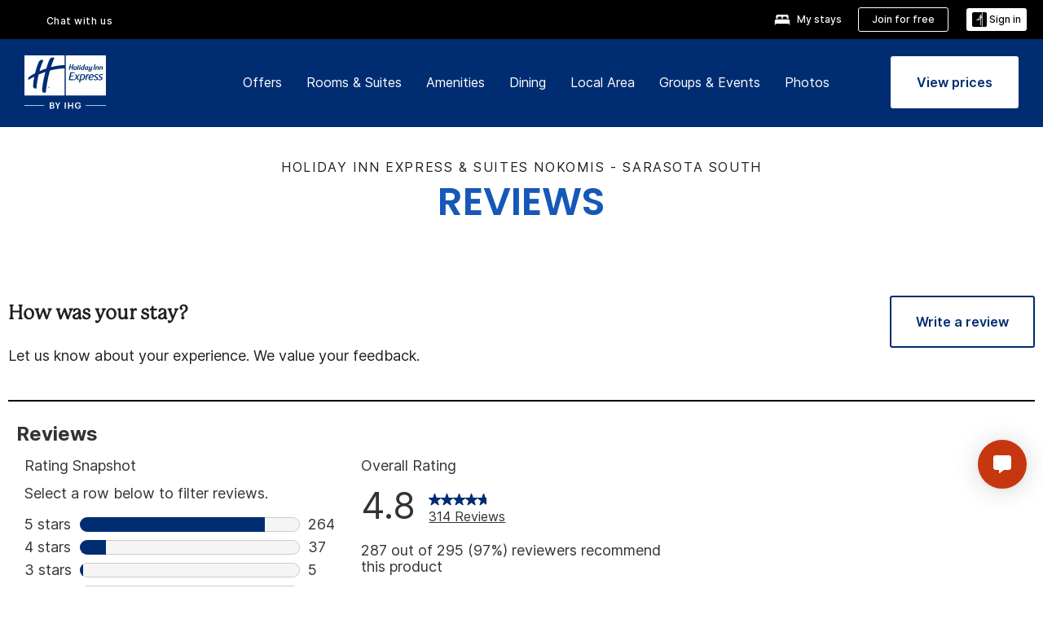

--- FILE ---
content_type: application/javascript
request_url: https://www.ihg.com/6gmzaR/8U0MTQ/_w/5lGl/b4-KpN/1r5pD4uQziJ1Xt/SGNYRA/SCteDns3/HCgB
body_size: 171686
content:
(function(){if(typeof Array.prototype.entries!=='function'){Object.defineProperty(Array.prototype,'entries',{value:function(){var index=0;const array=this;return {next:function(){if(index<array.length){return {value:[index,array[index++]],done:false};}else{return {done:true};}},[Symbol.iterator]:function(){return this;}};},writable:true,configurable:true});}}());(function(){Vk();Vz6();Rv6();var Yt=function(){return bE.apply(this,[U5,arguments]);};var LE=function(jz){if(jz===undefined||jz==null){return 0;}var Ur=jz["replace"](/[\w\s]/gi,'');return Ur["length"];};var s3=function(){return L2["Math"]["floor"](L2["Math"]["random"]()*100000+10000);};var rs=function(EH,tS){return EH^tS;};var BH=function V9(rX,Ns){'use strict';var lT=V9;switch(rX){case gk:{var tG=Ns[wF];B9.push(Nt);var kl=sT()[V8(SK)](PG,CE,t8);try{var O9=B9.length;var X8=TG({});if(tG[sT()[V8(ds)](BT,fE,KH)][jG()[zz(fT)](j3,SE)]){var U8=tG[sT()[V8(ds)].apply(null,[BT,CE,KH])][Pt(typeof jG()[zz(SK)],H3('',[][[]]))?jG()[zz(gn)](Hs,Q3):jG()[zz(fT)](j3,SE)][Rr()[S3(Yv)](mr,Kz,f9,NG)]();var t3;return B9.pop(),t3=U8,t3;}else{var WK;return B9.pop(),WK=kl,WK;}}catch(rK){B9.splice(Pz(O9,Fz),Infinity,Nt);var W0;return B9.pop(),W0=kl,W0;}B9.pop();}break;case Cf:{B9.push(n9);try{var St=B9.length;var Tv=TG({});var hX=new (L2[m9()[kT(gS)].apply(null,[I8,J8,U6])][mz()[Xv(Y0)].apply(null,[L8,SH,V4])][Rr()[S3(p9)](IH,Z3,Tr,ES)][sT()[V8(vS)](mK,sz,GI)])();var zX=new (L2[m9()[kT(gS)](I8,cG,U6)][mz()[Xv(Y0)](L8,ht,V4)][Pt(typeof Rr()[S3(CT)],'undefined')?Rr()[S3(Bt)](MX,xX,JK,tl):Rr()[S3(p9)].apply(null,[IH,Z3,Tr,pz])][jG()[zz(Ql)].call(null,ZB,Il)])();var It;return B9.pop(),It=TG(TG(wF)),It;}catch(DT){B9.splice(Pz(St,Fz),Infinity,n9);var Z8;return Z8=Pt(DT[sT()[V8(CE)](SH,Zt,TW)][sT()[V8(w0)].apply(null,[LX,Ct,f2])],gv(typeof cl()[UG(BT)],H3([],[][[]]))?cl()[UG(q1)].call(null,DG,U3,cr,I8,YK,BT):cl()[UG(gn)].call(null,IT,TG(Fz),Kz,Ut,OE,UK)),B9.pop(),Z8;}B9.pop();}break;case w6:{var N3=Ns[wF];B9.push(P8);var Mt=mz()[Xv(dK)](c3,PS,pt);var IS=gv(typeof mz()[Xv(Y0)],H3([],[][[]]))?mz()[Xv(dK)](c3,p9,pt):mz()[Xv(Kz)](DS,TG(q1),Ds);var Hz=sT()[V8(Zl)](Is,Qs,QV);var xz=[];try{var kK=B9.length;var G8=TG([]);try{Mt=N3[qS()[fS(Zl)](f3,Zt,ZV,Zt)];}catch(S0){B9.splice(Pz(kK,Fz),Infinity,P8);if(S0[Rr()[S3(CE)](Vs,Z3,Av,Zs)][qS()[fS(lG)](SH,L8,st,Is)](Hz)){Mt=Ls()[Y3(Us)](TG([]),ZX,Ez);}}var wS=L2[Ls()[Y3(gS)](Jl,U1,SH)][sT()[V8(x0)].apply(null,[gn,gn,VE])](MK(L2[Ls()[Y3(gS)](LX,U1,SH)][m9()[kT(J8)](Cz,TG(TG(q1)),AE)](),D1[hG]))[Pt(typeof Rr()[S3(Yv)],H3([],[][[]]))?Rr()[S3(Bt)](cK,LS,F9,kt):Rr()[S3(Yv)](mr,Kz,jE,Zs)]();N3[gv(typeof qS()[fS(Is)],H3('',[][[]]))?qS()[fS(Zl)].call(null,q1,BT,ZV,Zt):qS()[fS(Fz)].call(null,xG,BT,cv,FH)]=wS;IS=gv(N3[qS()[fS(Zl)](Kz,fT,ZV,Zt)],wS);xz=[kv(Qf,[Ls()[Y3(UH)](Ut,Cc,RG),Mt]),kv(Qf,[sT()[V8(gS)].apply(null,[Ut,Il,x1]),GT(IS,T5[Xz()[Tl(Kz)](TG(TG(q1)),gn,vs,UH,xG,pv)]())[Rr()[S3(Yv)].apply(null,[mr,Kz,jE,Cz])]()])];var wl;return B9.pop(),wl=xz,wl;}catch(On){B9.splice(Pz(kK,Fz),Infinity,P8);xz=[kv(Qf,[Ls()[Y3(UH)].call(null,pz,Cc,RG),Mt]),kv(Qf,[sT()[V8(gS)].call(null,Ut,ht,x1),IS])];}var Z1;return B9.pop(),Z1=xz,Z1;}break;case fB:{B9.push(OT);var ls=Pt(typeof sT()[V8(mK)],'undefined')?sT()[V8(Yv)](rl,CE,z9):sT()[V8(SK)](PG,TG(q1),X1);try{var jt=B9.length;var FE=TG([]);if(L2[sT()[V8(ds)](BT,mH,bd)][qS()[fS(I8)](TG(TG(q1)),Bt,L5,NG)]&&L2[sT()[V8(ds)](BT,Bt,bd)][qS()[fS(I8)].apply(null,[J8,TG(TG(Fz)),L5,NG])][q1]&&L2[sT()[V8(ds)](BT,xr,bd)][qS()[fS(I8)].call(null,Us,bn,L5,NG)][D1[gS]][q1]&&L2[sT()[V8(ds)].call(null,BT,TG([]),bd)][qS()[fS(I8)](hs,Vz,L5,NG)][q1][q1][qS()[fS(ht)](zv,Os,LO,Yv)]){var ln=Pt(L2[sT()[V8(ds)](BT,VT,bd)][qS()[fS(I8)](m3,TG(TG(q1)),L5,NG)][D1[gS]][q1][qS()[fS(ht)](ht,L8,LO,Yv)],L2[sT()[V8(ds)].call(null,BT,VT,bd)][qS()[fS(I8)](Rz,Ut,L5,NG)][q1]);var xS=ln?Ls()[Y3(q1)](q1,sW,UH):Ls()[Y3(bn)].apply(null,[TG(q1),zV,Lv]);var nK;return B9.pop(),nK=xS,nK;}else{var c9;return B9.pop(),c9=ls,c9;}}catch(wT){B9.splice(Pz(jt,Fz),Infinity,OT);var Xs;return B9.pop(),Xs=ls,Xs;}B9.pop();}break;case R1:{var ET=Ns[wF];B9.push(Hs);var lr=ET[sT()[V8(ds)](BT,vH,jk)][Ls()[Y3(lG)](WH,cI,ES)];if(lr){var FS=lr[Rr()[S3(Yv)](mr,Kz,J9,fT)]();var W3;return B9.pop(),W3=FS,W3;}else{var AX;return AX=gv(typeof sT()[V8(Jl)],'undefined')?sT()[V8(SK)].call(null,PG,Y0,IF):sT()[V8(Yv)](hG,LT,hE),B9.pop(),AX;}B9.pop();}break;case jB:{var nn=Ns[wF];B9.push(QK);var q3=sT()[V8(SK)].apply(null,[PG,Os,E6]);var f0=sT()[V8(SK)].apply(null,[PG,xr,E6]);var ks=new (L2[Pt(typeof Ls()[Y3(WT)],H3('',[][[]]))?Ls()[Y3(BT)].call(null,fE,WX,lH):Ls()[Y3(Zs)](SK,W2,f3)])(new (L2[Ls()[Y3(Zs)](Cz,W2,f3)])(Pt(typeof m9()[kT(mX)],H3('',[][[]]))?m9()[kT(Z3)](Yv,bn,DK):m9()[kT(mK)](Os,Zl,RV)));try{var KK=B9.length;var JH=TG({});if(TG(TG(L2[m9()[kT(gS)].apply(null,[I8,R3,xl])][qS()[fS(gS)](UH,TG({}),n9,mK)]))&&TG(TG(L2[m9()[kT(gS)].call(null,I8,zv,xl)][qS()[fS(gS)](rr,TG(q1),n9,mK)][qS()[fS(mK)].apply(null,[WT,lG,s4,Qs])]))){var CG=L2[qS()[fS(gS)](tl,TG(TG(q1)),n9,mK)][qS()[fS(mK)].call(null,Cz,NG,s4,Qs)](L2[qS()[fS(WT)](I8,Us,mF,lG)][m9()[kT(CE)](BT,TG([]),lk)],qS()[fS(m3)].call(null,CE,TG(q1),D8,zv));if(CG){q3=ks[Rr()[S3(LT)]([mG,dK],dK,EK,Z3)](CG[Ls()[Y3(UH)](Lv,GB,RG)][Rr()[S3(Yv)](mr,Kz,EK,Sl)]());}}f0=gv(L2[m9()[kT(gS)](I8,hr,xl)],nn);}catch(YS){B9.splice(Pz(KK,Fz),Infinity,QK);q3=mz()[Xv(fT)](hG,fX,Q8);f0=mz()[Xv(fT)](hG,fT,Q8);}var YE=H3(q3,Kv(f0,Fz))[Rr()[S3(Yv)](mr,Kz,EK,fE)]();var A9;return B9.pop(),A9=YE,A9;}break;case CW:{B9.push(El);if(TG(L2[m9()[kT(gS)](I8,U3,XG)][cl()[UG(WH)](z9,lG,Dv,kt,HT,El)])){var nr=Pt(typeof L2[m9()[kT(gS)](I8,Vz,XG)][sT()[V8(fX)].call(null,dX,kt,RK)],gv(typeof mz()[Xv(UH)],H3([],[][[]]))?mz()[Xv(UH)].apply(null,[Xl,p9,VG]):mz()[Xv(Kz)](mr,TG(Fz),Ws))?Ls()[Y3(q1)].call(null,CE,fz,UH):mz()[Xv(fT)](hG,Cz,k8);var QX;return B9.pop(),QX=nr,QX;}var k3;return k3=sT()[V8(SK)](PG,U3,HG),B9.pop(),k3;}break;case jc:{B9.push(I0);var lK=L2[qS()[fS(gS)](TG(q1),I3,Bl,mK)][Pt(typeof jG()[zz(kt)],H3([],[][[]]))?jG()[zz(gn)](FX,t8):jG()[zz(lG)](ff,mX)]?L2[qS()[fS(gS)](Vz,Kz,Bl,mK)][jG()[zz(Dv)].call(null,Zz,Os)](L2[qS()[fS(gS)](Is,PG,Bl,mK)][gv(typeof jG()[zz(UH)],H3([],[][[]]))?jG()[zz(lG)](ff,mX):jG()[zz(gn)].call(null,Nz,M3)](L2[sT()[V8(ds)].call(null,BT,mX,A2)]))[jG()[zz(El)].apply(null,[wk,vH])](Pt(typeof jG()[zz(Vz)],H3([],[][[]]))?jG()[zz(gn)](rG,q9):jG()[zz(VT)](hO,L8)):mz()[Xv(dK)].call(null,c3,Rz,P5);var DH;return B9.pop(),DH=lK,DH;}break;case Mb:{B9.push(Cr);try{var F7=B9.length;var SA=TG([]);var GZ=q1;var fA=L2[qS()[fS(gS)](I3,Fm,bC,mK)][qS()[fS(mK)](Os,LT,v5,Qs)](L2[sT()[V8(WT)](B7,Yv,VE)][m9()[kT(CE)](BT,Sl,w4)],m9()[kT(vS)].apply(null,[SH,TG(TG(q1)),Fq]));if(fA){GZ++;TG(TG(fA[Ls()[Y3(UH)].call(null,WH,XR,RG)]))&&ZZ(fA[Ls()[Y3(UH)].apply(null,[LX,XR,RG])][Rr()[S3(Yv)](mr,Kz,Ch,gn)]()[gv(typeof m9()[kT(RK)],H3([],[][[]]))?m9()[kT(kt)](NG,El,UK):m9()[kT(Z3)](hg,TG({}),fE)](sT()[V8(ht)].call(null,SK,xG,WL)),RY(Fz))&&GZ++;}var Jg=GZ[Pt(typeof Rr()[S3(gS)],H3(Pt(typeof mz()[Xv(gS)],H3('',[][[]]))?mz()[Xv(Kz)](zm,sz,RD):mz()[Xv(dK)](c3,R3,Gx),[][[]]))?Rr()[S3(Bt)](nJ,Fp,NJ,cG):Rr()[S3(Yv)].apply(null,[mr,Kz,Ch,SK])]();var dw;return B9.pop(),dw=Jg,dw;}catch(JJ){B9.splice(Pz(F7,Fz),Infinity,Cr);var pp;return pp=sT()[V8(SK)].apply(null,[PG,TG(TG(Fz)),st]),B9.pop(),pp;}B9.pop();}break;case bk:{B9.push(kx);var Ax=sT()[V8(SK)](PG,TG({}),xh);try{var WY=B9.length;var vj=TG(TG(wF));if(L2[sT()[V8(ds)].apply(null,[BT,Zs,q7])]&&L2[sT()[V8(ds)](BT,ht,q7)][jG()[zz(vS)](mM,zv)]&&L2[sT()[V8(ds)](BT,rr,q7)][jG()[zz(vS)](mM,zv)][sT()[V8(mK)](VQ,q1,sM)]){var hm=L2[sT()[V8(ds)].call(null,BT,VQ,q7)][jG()[zz(vS)].apply(null,[mM,zv])][sT()[V8(mK)].apply(null,[VQ,Mp,sM])][Rr()[S3(Yv)](mr,Kz,IC,mG)]();var Fx;return B9.pop(),Fx=hm,Fx;}else{var Wg;return B9.pop(),Wg=Ax,Wg;}}catch(mj){B9.splice(Pz(WY,Fz),Infinity,kx);var Wp;return B9.pop(),Wp=Ax,Wp;}B9.pop();}break;case P6:{B9.push(Q3);var dx=sT()[V8(SK)](PG,TG(TG(q1)),Sx);try{var U7=B9.length;var JA=TG({});if(L2[Pt(typeof sT()[V8(w0)],H3('',[][[]]))?sT()[V8(Yv)].apply(null,[SM,lG,KZ]):sT()[V8(ds)].call(null,BT,RG,np)][qS()[fS(I8)].apply(null,[qw,cr,MM,NG])]&&L2[sT()[V8(ds)](BT,f3,np)][qS()[fS(I8)].apply(null,[zv,Ql,MM,NG])][q1]){var Mn=Pt(L2[sT()[V8(ds)].call(null,BT,TG(TG({})),np)][qS()[fS(I8)](SK,Hh,MM,NG)][jG()[zz(fX)](ww,D7)](D1[Ct]),L2[sT()[V8(ds)].apply(null,[BT,TG(Fz),np])][gv(typeof qS()[fS(Yh)],H3('',[][[]]))?qS()[fS(I8)](TG(TG(Fz)),BT,MM,NG):qS()[fS(Fz)](q1,TG({}),mJ,jx)][q1]);var sx=Mn?Ls()[Y3(q1)].apply(null,[VT,gb,UH]):Ls()[Y3(bn)].apply(null,[tl,P,Lv]);var XM;return B9.pop(),XM=sx,XM;}else{var pn;return B9.pop(),pn=dx,pn;}}catch(gA){B9.splice(Pz(U7,Fz),Infinity,Q3);var jw;return B9.pop(),jw=dx,jw;}B9.pop();}break;case F:{var lJ=Ns[wF];B9.push(Qx);var Np=mz()[Xv(tl)].apply(null,[Os,Ut,TC]);var rY=mz()[Xv(tl)](Os,rr,TC);if(lJ[sT()[V8(UH)].apply(null,[fE,PG,Rf])]){var Cj=lJ[sT()[V8(UH)].call(null,fE,R3,Rf)][qS()[fS(hr)](VT,jg,Wq,mH)](Pt(typeof mz()[Xv(zD)],H3('',[][[]]))?mz()[Xv(Kz)].call(null,vx,TG(TG({})),wZ):mz()[Xv(fE)].apply(null,[f7,TG([]),Pk]));var Zw=Cj[Rr()[S3(VQ)](CT,UH,UD,lG)](gv(typeof cl()[UG(q1)],'undefined')?cl()[UG(bp)].call(null,fJ,Jl,Qs,TG(q1),Ig,CE):cl()[UG(gn)](wj,Nt,Qs,Y0,sL,RD));if(Zw){var G7=Zw[Ls()[Y3(m3)].apply(null,[rr,Q5,Yh])](sT()[V8(LX)](NG,hr,Jn));if(G7){Np=Zw[Ls()[Y3(ES)](TG(Fz),c5,lG)](G7[Ls()[Y3(fT)](TG(Fz),Vd,HJ)]);rY=Zw[Pt(typeof Ls()[Y3(xG)],H3([],[][[]]))?Ls()[Y3(BT)](gS,hA,rr):Ls()[Y3(ES)].call(null,TG(q1),c5,lG)](G7[qS()[fS(RK)].apply(null,[I8,TG({}),Uw,Sl])]);}}}var ZM;return ZM=kv(Qf,[Ls()[Y3(Zl)](I8,gD,El),Np,m9()[kT(RK)].apply(null,[Lw,gS,sR]),rY]),B9.pop(),ZM;}break;case X4:{B9.push(PQ);throw new (L2[cl()[UG(q1)].apply(null,[DG,Jl,Zl,Ut,z9,BT])])(mz()[Xv(rr)].call(null,mQ,D7,sw));}break;case HV:{var Sm=TG({});B9.push(rJ);try{var LZ=B9.length;var Gw=TG([]);if(L2[m9()[kT(gS)](I8,vS,lq)][Xz()[Tl(jg)](f3,Ut,hn,TG(TG(q1)),Bt,p7)]){L2[m9()[kT(gS)](I8,WH,lq)][Xz()[Tl(jg)](Mp,mK,hn,Y0,Bt,p7)][mz()[Xv(Us)](fX,hr,X5)](jG()[zz(m3)](XV,KZ),Rr()[S3(LT)].call(null,[mG,dK],dK,dY,zv));L2[gv(typeof m9()[kT(p9)],'undefined')?m9()[kT(gS)].apply(null,[I8,TG(TG([])),lq]):m9()[kT(Z3)](LL,CT,Kq)][Xz()[Tl(jg)](SK,cr,hn,TG(TG([])),Bt,p7)][mz()[Xv(Ql)](zv,TG(q1),dW)](jG()[zz(m3)](XV,KZ));Sm=TG(wF);}}catch(pJ){B9.splice(Pz(LZ,Fz),Infinity,rJ);}var QD;return B9.pop(),QD=Sm,QD;}break;case Ff:{B9.push(gn);var AC=sT()[V8(SK)](PG,Zs,MX);try{var xg=B9.length;var LJ=TG(TG(wF));AC=gv(typeof L2[Pt(typeof qS()[fS(zD)],H3([],[][[]]))?qS()[fS(Fz)](Zs,TG(TG(q1)),PA,w0):qS()[fS(vS)](RG,LX,Tg,VD)],Pt(typeof mz()[Xv(zD)],'undefined')?mz()[Xv(Kz)](Lp,TG(Fz),KD):mz()[Xv(UH)].apply(null,[Xl,rr,j7]))?Ls()[Y3(q1)](PS,w7,UH):Ls()[Y3(bn)].apply(null,[Ut,cQ,Lv]);}catch(SY){B9.splice(Pz(xg,Fz),Infinity,gn);AC=jG()[zz(WH)].apply(null,[Dh,Y0]);}var hw;return B9.pop(),hw=AC,hw;}break;case Tc:{var FA=Ns[wF];var XA=Ns[z4];B9.push(HA);if(Gj(XA,null)||ZZ(XA,FA[qS()[fS(q1)].apply(null,[Ql,dK,tZ,GQ])]))XA=FA[qS()[fS(q1)](Zt,fT,tZ,GQ)];for(var cj=q1,WZ=new (L2[m9()[kT(UH)](kY,BT,Or)])(XA);rx(cj,XA);cj++)WZ[cj]=FA[cj];var vM;return B9.pop(),vM=WZ,vM;}break;case EF:{B9.push(DQ);var RM=jG()[zz(ES)].apply(null,[xv,cG]);var OD=sT()[V8(mQ)](WT,Kz,Vq);for(var nY=q1;rx(nY,MQ);nY++)RM+=OD[sT()[V8(dK)](Fm,TG(Fz),WG)](L2[Pt(typeof Ls()[Y3(R3)],'undefined')?Ls()[Y3(BT)](cG,tm,Dp):Ls()[Y3(gS)].apply(null,[TG(TG(Fz)),Jv,SH])][Pt(typeof sT()[V8(VQ)],'undefined')?sT()[V8(Yv)].call(null,EM,hG,FD):sT()[V8(x0)].call(null,gn,TG([]),CH)](MK(L2[Ls()[Y3(gS)](Sl,Jv,SH)][m9()[kT(J8)](Cz,bp,QH)](),OD[gv(typeof qS()[fS(ds)],H3('',[][[]]))?qS()[fS(q1)].apply(null,[Hh,ht,bX,GQ]):qS()[fS(Fz)].apply(null,[TG([]),TG(TG(Fz)),qC,lj])])));var nC;return B9.pop(),nC=RM,nC;}break;case Qf:{var nw=Ns[wF];B9.push(Rj);var JC;return JC=TG(TG(nw[sT()[V8(ds)].apply(null,[BT,tl,W9])]))&&TG(TG(nw[sT()[V8(ds)](BT,TG(TG({})),W9)][qS()[fS(I8)](Mp,q1,HK,NG)]))&&nw[sT()[V8(ds)](BT,Hh,W9)][qS()[fS(I8)](ES,q1,HK,NG)][q1]&&Pt(nw[gv(typeof sT()[V8(Fz)],H3([],[][[]]))?sT()[V8(ds)](BT,Z3,W9):sT()[V8(Yv)](FQ,Z3,tC)][qS()[fS(I8)](NG,vH,HK,NG)][q1][Rr()[S3(Yv)](mr,Kz,qh,mX)](),m9()[kT(LX)].apply(null,[mX,VQ,HX]))?Ls()[Y3(q1)](Il,Vt,UH):Ls()[Y3(bn)].call(null,TG(Fz),zS,Lv),B9.pop(),JC;}break;case pB:{B9.push(tq);var Fg=sT()[V8(SK)](PG,TG(TG(Fz)),vG);if(L2[sT()[V8(ds)].call(null,BT,jg,sH)]&&L2[sT()[V8(ds)](BT,TG(TG([])),sH)][qS()[fS(I8)](Ct,ht,T9,NG)]&&L2[Pt(typeof sT()[V8(CT)],H3('',[][[]]))?sT()[V8(Yv)].apply(null,[Ex,fX,vY]):sT()[V8(ds)](BT,Kz,sH)][gv(typeof qS()[fS(m3)],H3('',[][[]]))?qS()[fS(I8)](TG(q1),ds,T9,NG):qS()[fS(Fz)].apply(null,[TG(TG(q1)),qw,Kw,KJ])][m9()[kT(ht)](cZ,f3,dS)]){var rh=L2[sT()[V8(ds)].call(null,BT,gn,sH)][Pt(typeof qS()[fS(Z3)],H3([],[][[]]))?qS()[fS(Fz)](I3,NG,RA,Sg):qS()[fS(I8)].apply(null,[TG({}),Zt,T9,NG])][m9()[kT(ht)].call(null,cZ,TG(TG({})),dS)];try{var BY=B9.length;var W7=TG(z4);var hL=L2[Ls()[Y3(gS)](CE,fl,SH)][sT()[V8(x0)](gn,w0,Et)](MK(L2[gv(typeof Ls()[Y3(dK)],H3('',[][[]]))?Ls()[Y3(gS)](SK,fl,SH):Ls()[Y3(BT)].call(null,kt,Ah,qJ)][Pt(typeof m9()[kT(Il)],H3('',[][[]]))?m9()[kT(Z3)].call(null,NJ,Zl,vq):m9()[kT(J8)](Cz,SH,fG)](),TC))[gv(typeof Rr()[S3(dK)],'undefined')?Rr()[S3(Yv)](mr,Kz,nA,I3):Rr()[S3(Bt)].call(null,nD,E7,lL,Yh)]();L2[sT()[V8(ds)](BT,LX,sH)][qS()[fS(I8)].apply(null,[Bt,pz,T9,NG])][m9()[kT(ht)].call(null,cZ,hr,dS)]=hL;var tL=Pt(L2[sT()[V8(ds)](BT,RG,sH)][qS()[fS(I8)].apply(null,[L8,TG(q1),T9,NG])][m9()[kT(ht)].apply(null,[cZ,CE,dS])],hL);var vD=tL?Ls()[Y3(q1)](Os,zK,UH):Pt(typeof Ls()[Y3(xr)],H3([],[][[]]))?Ls()[Y3(BT)].apply(null,[f3,Yg,vL]):Ls()[Y3(bn)](mX,qt,Lv);L2[sT()[V8(ds)](BT,TG(TG({})),sH)][Pt(typeof qS()[fS(PG)],H3('',[][[]]))?qS()[fS(Fz)](fT,I3,Vw,Vj):qS()[fS(I8)].apply(null,[TG(TG(q1)),TG(TG(Fz)),T9,NG])][m9()[kT(ht)](cZ,rl,dS)]=rh;var O7;return B9.pop(),O7=vD,O7;}catch(IQ){B9.splice(Pz(BY,Fz),Infinity,tq);if(gv(L2[sT()[V8(ds)].apply(null,[BT,Sl,sH])][qS()[fS(I8)].call(null,El,TG({}),T9,NG)][gv(typeof m9()[kT(fE)],'undefined')?m9()[kT(ht)](cZ,Os,dS):m9()[kT(Z3)](wY,R3,hE)],rh)){L2[sT()[V8(ds)](BT,vH,sH)][gv(typeof qS()[fS(gn)],H3('',[][[]]))?qS()[fS(I8)].apply(null,[xG,UH,T9,NG]):qS()[fS(Fz)].call(null,TG(q1),Rz,Wj,xA)][m9()[kT(ht)](cZ,zD,dS)]=rh;}var Hj;return B9.pop(),Hj=Fg,Hj;}}else{var Mg;return B9.pop(),Mg=Fg,Mg;}B9.pop();}break;case w5:{B9.push(nL);if(L2[m9()[kT(gS)].apply(null,[I8,TG(TG(q1)),YK])][qS()[fS(WT)](ES,TG([]),T9,lG)]){if(L2[qS()[fS(gS)].apply(null,[lG,cZ,Ew,mK])][qS()[fS(mK)](CT,CE,Jz,Qs)](L2[Pt(typeof m9()[kT(fT)],H3([],[][[]]))?m9()[kT(Z3)].call(null,Rh,Sl,Ws):m9()[kT(gS)](I8,hs,YK)][qS()[fS(WT)].call(null,TG(TG(q1)),mH,T9,lG)][m9()[kT(CE)].apply(null,[BT,ES,cS])],Pt(typeof Ls()[Y3(Rz)],'undefined')?Ls()[Y3(BT)].apply(null,[Ut,zv,lq]):Ls()[Y3(tl)].apply(null,[dK,tV,cZ]))){var jp;return jp=Ls()[Y3(q1)](TG(q1),p8,UH),B9.pop(),jp;}var qg;return qg=mz()[Xv(fT)].call(null,hG,TG(Fz),fz),B9.pop(),qg;}var NL;return NL=Pt(typeof sT()[V8(hr)],'undefined')?sT()[V8(Yv)](hQ,Lv,Ux):sT()[V8(SK)](PG,RG,Ll),B9.pop(),NL;}break;case xc:{var Kj=Ns[wF];B9.push(IC);if(gv(typeof L2[VA()[A7(q1)](WC,gn,gS,UY,jg)],mz()[Xv(UH)].call(null,Xl,PS,MS))&&xY(Kj[L2[VA()[A7(q1)].apply(null,[WC,Lv,gS,UY,Dv])][Pt(typeof qS()[fS(UH)],'undefined')?qS()[fS(Fz)](TG({}),qw,bg,LQ):qS()[fS(mX)].apply(null,[mQ,RG,Z7,Dv])]],null)||xY(Kj[VA()[A7(gS)](mZ,Ct,UH,Yh,Us)],null)){var Hg;return Hg=L2[gv(typeof m9()[kT(mG)],H3([],[][[]]))?m9()[kT(UH)].apply(null,[kY,TG(TG([])),B3]):m9()[kT(Z3)](xx,CE,mX)][Xz()[Tl(El)].apply(null,[Zs,xr,tw,hs,dK,gL])](Kj),B9.pop(),Hg;}B9.pop();}break;case HB:{B9.push(qL);var mh;return mh=TG(RQ(m9()[kT(CE)](BT,U3,Ul),L2[gv(typeof m9()[kT(I3)],H3('',[][[]]))?m9()[kT(gS)](I8,Kz,Sp):m9()[kT(Z3)](NC,BT,pM)][mz()[Xv(Y0)](L8,Xl,Js)][Rr()[S3(p9)](IH,Z3,Jh,dK)][sT()[V8(vS)](mK,SK,Hm)])||RQ(m9()[kT(CE)](BT,Yh,Ul),L2[m9()[kT(gS)](I8,R3,Sp)][mz()[Xv(Y0)].apply(null,[L8,mH,Js])][Rr()[S3(p9)].call(null,IH,Z3,Jh,L8)][jG()[zz(Ql)].apply(null,[jh,Il])])),B9.pop(),mh;}break;case B:{B9.push(Ym);var pC=jG()[zz(Bt)].call(null,UZ,I3);var rM=TG([]);try{var FL=B9.length;var GD=TG([]);var AM=q1;try{var vg=L2[mz()[Xv(Ez)](RG,qw,Bl)][Pt(typeof m9()[kT(mQ)],H3('',[][[]]))?m9()[kT(Z3)].apply(null,[b7,cr,VT]):m9()[kT(CE)](BT,Yv,fK)][Rr()[S3(Yv)](mr,Kz,PJ,El)];L2[qS()[fS(gS)](m3,Us,Az,mK)][jG()[zz(gS)].call(null,NH,CT)](vg)[Pt(typeof Rr()[S3(CT)],H3(mz()[Xv(dK)].call(null,c3,w0,LB),[][[]]))?Rr()[S3(Bt)].apply(null,[kM,cq,PY,Xl]):Rr()[S3(Yv)](mr,Kz,PJ,I3)]();}catch(Hw){B9.splice(Pz(FL,Fz),Infinity,Ym);if(Hw[sg()[Im(El)].apply(null,[Xl,jg,CE,Tj])]&&Pt(typeof Hw[sg()[Im(El)](gS,jg,CE,Tj)],gv(typeof jG()[zz(x0)],'undefined')?jG()[zz(UH)].call(null,QT,HT):jG()[zz(gn)](lm,Mm))){Hw[sg()[Im(El)](Zs,jg,CE,Tj)][mz()[Xv(WH)].apply(null,[Sl,D7,J3])](m9()[kT(fX)](rl,TG(TG(q1)),Or))[Pt(typeof mz()[Xv(dK)],H3('',[][[]]))?mz()[Xv(Kz)](LD,xG,TL):mz()[Xv(Lv)](lp,Os,Kt)](function(CY){B9.push(XZ);if(CY[qS()[fS(lG)](NG,TG({}),IK,Is)](sg()[Im(WH)](Cz,vh,WH,zh))){rM=TG(wF);}if(CY[qS()[fS(lG)].apply(null,[TG([]),q1,IK,Is])](Rr()[S3(Jl)](Us,Il,DC,PG))){AM++;}B9.pop();});}}pC=Pt(AM,dK)||rM?Ls()[Y3(q1)](Yh,X3,UH):Ls()[Y3(bn)](cG,c8,Lv);}catch(Op){B9.splice(Pz(FL,Fz),Infinity,Ym);pC=jG()[zz(WH)].apply(null,[xv,Y0]);}var m7;return B9.pop(),m7=pC,m7;}break;}};var xJ=function(Og){return L2["Math"]["floor"](L2["Math"]["random"]()*Og["length"]);};var hp=function lZ(Gh,XL){var QY=lZ;var zJ=JQ(new Number(R5),YY);var cC=zJ;zJ.set(Gh);for(Gh;cC+Gh!=S5;Gh){switch(cC+Gh){case kF:{var Jx=XL[wF];B9.push(vp);Gh-=k4;var cJ=Jx[gv(typeof VA()[A7(xG)],H3([],[][[]]))?VA()[A7(Kz)](QA,gS,UH,Xq,hG):VA()[A7(bn)].call(null,K7,rl,Kz,GQ,bn)]||{};cJ[jG()[zz(p9)].call(null,zQ,w0)]=mz()[Xv(Dv)](ES,Zt,w7),delete cJ[Xz()[Tl(5)].call(null,41,94,513,23,3,203)],Jx[VA()[A7(Kz)](QA,dK,UH,Xq,Y0)]=cJ;B9.pop();}break;case MF:{var Oq=XL[wF];var Ag=XL[z4];var sY=XL[gk];B9.push(JZ);L2[qS()[fS(gS)](zD,hs,qD,mK)][gv(typeof sT()[V8(mQ)],H3([],[][[]]))?sT()[V8(jg)].call(null,Us,ES,xj):sT()[V8(Yv)](LX,Us,JM)](Oq,Ag,kv(Qf,[Ls()[Y3(jg)](Yh,xl,Zl),sY,mz()[Xv(gS)].call(null,SH,ds,kq),TG(q1),jG()[zz(zD)](zh,GQ),TG(q1),jG()[zz(w0)](Em,pz),TG(q1)]));var dZ;Gh-=WF;return B9.pop(),dZ=Oq[Ag],dZ;}break;case mR:{Gh-=Yf;return B9.pop(),CJ=PC[cL],CJ;}break;case jR:{var Gg;return B9.pop(),Gg=bm[jJ],Gg;}break;case WI:{var nx=XL[wF];B9.push(gx);var RL=kv(Qf,[Ls()[Y3(Ct)].call(null,Rz,Vp,gZ),nx[q1]]);RQ(Fz,nx)&&(RL[Ls()[Y3(hs)](mH,AE,Rz)]=nx[D1[Fz]]),RQ(bn,nx)&&(RL[qS()[fS(hs)](SH,LT,ZV,vS)]=nx[bn],RL[gv(typeof jG()[zz(vH)],H3([],[][[]]))?jG()[zz(cr)].apply(null,[tm,dX]):jG()[zz(gn)](bA,Lw)]=nx[xG]),this[mz()[Xv(x0)](cr,pz,ZA)][jG()[zz(xG)](Tx,rl)](RL);Gh-=g4;B9.pop();}break;case HI:{Gh-=mB;var bq=XL[wF];B9.push(SD);var L7=bq[VA()[A7(Kz)](AZ,zD,UH,Xq,Dv)]||{};L7[Pt(typeof jG()[zz(L8)],H3('',[][[]]))?jG()[zz(gn)](EK,qn):jG()[zz(p9)](Gn,w0)]=mz()[Xv(Dv)].call(null,ES,TG(Fz),wK),delete L7[Xz()[Tl(5)](TG(TG(0)),40,758,18,3,203)],bq[VA()[A7(Kz)](AZ,Y0,UH,Xq,Nt)]=L7;B9.pop();}break;case f1:{var bm=XL[wF];var jJ=XL[z4];var FY=XL[gk];B9.push(lM);Gh+=KR;L2[qS()[fS(gS)](Hh,TG(q1),YX,mK)][sT()[V8(jg)].call(null,Us,w0,kz)](bm,jJ,kv(Qf,[Ls()[Y3(jg)](ds,dH,Zl),FY,mz()[Xv(gS)](SH,Fm,ps),TG(q1),jG()[zz(zD)].apply(null,[gK,GQ]),TG(q1),jG()[zz(w0)](Er,pz),TG(D1[gS])]));}break;case LW:{Gh-=I2;var VL=XL[wF];B9.push(w0);var cg=kv(Qf,[Ls()[Y3(Ct)](Ut,pz,gZ),VL[q1]]);RQ(Fz,VL)&&(cg[Ls()[Y3(hs)](rr,XY,Rz)]=VL[T5[gv(typeof Xz()[Tl(BT)],H3([],[][[]]))?Xz()[Tl(Kz)].apply(null,[fX,Xg,Is,VT,xG,pv]):Xz()[Tl(dK)](zD,LT,sp,TG(TG(q1)),bY,Xg)]()]),RQ(bn,VL)&&(cg[qS()[fS(hs)](BT,lG,CQ,vS)]=VL[bn],cg[gv(typeof jG()[zz(Qs)],'undefined')?jG()[zz(cr)](Dn,dX):jG()[zz(gn)].call(null,Qj,BZ)]=VL[xG]),this[mz()[Xv(x0)](cr,Mp,Aj)][jG()[zz(xG)].apply(null,[cD,rl])](cg);B9.pop();}break;case nk:{var Bw=[NA,lQ,GL,GC,EQ,bD,XC];var UJ=Bw[gv(typeof jG()[zz(kx)],H3([],[][[]]))?jG()[zz(El)].apply(null,[xT,vH]):jG()[zz(gn)](Yv,Aj)](jG()[zz(VT)].apply(null,[Tf,L8]));var lx;return B9.pop(),lx=UJ,lx;}break;case Eb:{var SL=XL[wF];Gh-=cb;B9.push(wA);var Lm=SL[VA()[A7(Kz)](rj,Jl,UH,Xq,RG)]||{};Lm[jG()[zz(p9)](BZ,w0)]=mz()[Xv(Dv)](ES,PS,Gp),delete Lm[Xz()[Tl(5)].apply(null,[4,75,555,51,3,203])],SL[VA()[A7(Kz)](rj,WH,UH,Xq,Ql)]=Lm;B9.pop();}break;case fd:{Gh-=QW;var PC=XL[wF];var cL=XL[z4];var R7=XL[gk];B9.push(ML);L2[qS()[fS(gS)](TG(q1),R3,Bx,mK)][sT()[V8(jg)].call(null,Us,L8,kM)](PC,cL,kv(Qf,[Ls()[Y3(jg)](Hh,Tt,Zl),R7,Pt(typeof mz()[Xv(zv)],'undefined')?mz()[Xv(Kz)].call(null,FH,Zt,dY):mz()[Xv(gS)](SH,UH,MS),TG(D1[gS]),jG()[zz(zD)](Ph,GQ),TG(q1),jG()[zz(w0)](g7,pz),TG(q1)]));var CJ;}break;case K1:{var xQ;return B9.pop(),xQ=Pq,xQ;}break;case TI:{var wD=XL[wF];B9.push(Rq);var RJ=kv(Qf,[Ls()[Y3(Ct)](w0,DJ,gZ),wD[T5[jG()[zz(Xg)](Lh,Sj)]()]]);RQ(D1[Fz],wD)&&(RJ[Ls()[Y3(hs)](L8,dL,Rz)]=wD[D1[Fz]]),RQ(bn,wD)&&(RJ[qS()[fS(hs)](WT,TG([]),NE,vS)]=wD[bn],RJ[jG()[zz(cr)](QZ,dX)]=wD[xG]),this[mz()[Xv(x0)].call(null,cr,TG(TG([])),Dl)][jG()[zz(xG)](TL,rl)](RJ);B9.pop();Gh-=dF;}break;case C:{Gh-=YF;var GC=xY(typeof L2[m9()[kT(gS)].apply(null,[I8,I3,PD])][cl()[UG(w0)](tj,Ct,Zs,mG,Wm,BT)],mz()[Xv(UH)](Xl,TG(TG(Fz)),xK))?gv(typeof Ls()[Y3(mH)],H3('',[][[]]))?Ls()[Y3(q1)](SH,CR,UH):Ls()[Y3(BT)].call(null,bp,Lw,Yp):Ls()[Y3(bn)].call(null,TG(Fz),Tt,Lv);var EQ=gv(typeof L2[m9()[kT(gS)].call(null,I8,El,PD)][sT()[V8(VD)].apply(null,[hs,tl,Y7])],mz()[Xv(UH)](Xl,Ez,xK))||gv(typeof L2[sT()[V8(UH)](fE,Cz,S8)][Pt(typeof sT()[V8(Os)],H3([],[][[]]))?sT()[V8(Yv)].call(null,HD,cZ,sM):sT()[V8(VD)](hs,TG([]),Y7)],mz()[Xv(UH)](Xl,CT,xK))?Ls()[Y3(q1)](rr,CR,UH):gv(typeof Ls()[Y3(kt)],H3([],[][[]]))?Ls()[Y3(bn)](PS,Tt,Lv):Ls()[Y3(BT)](Kz,vQ,fL);var bD=xY(L2[Pt(typeof m9()[kT(D7)],H3('',[][[]]))?m9()[kT(Z3)](LS,El,PL):m9()[kT(gS)](I8,ht,PD)][gv(typeof sT()[V8(LT)],H3('',[][[]]))?sT()[V8(UH)].call(null,fE,rr,S8):sT()[V8(Yv)].call(null,GJ,q1,hC)][jG()[zz(HT)].call(null,Dh,Vz)][gv(typeof Rr()[S3(Yh)],H3([],[][[]]))?Rr()[S3(CT)].call(null,bx,Bt,fg,xr):Rr()[S3(Bt)](hg,UZ,LX,PS)](Xz()[Tl(Xl)](fX,rl,xZ,VT,gS,gM)),null)?Ls()[Y3(q1)](Ct,CR,UH):Ls()[Y3(bn)](rl,Tt,Lv);var XC=xY(L2[m9()[kT(gS)].apply(null,[I8,Zt,PD])][Pt(typeof sT()[V8(SE)],H3('',[][[]]))?sT()[V8(Yv)].call(null,RA,PS,hJ):sT()[V8(UH)].apply(null,[fE,Lv,S8])][jG()[zz(HT)].apply(null,[Dh,Vz])][Pt(typeof Rr()[S3(w0)],H3([],[][[]]))?Rr()[S3(Bt)](fM,Gq,rm,D7):Rr()[S3(CT)](bx,Bt,fg,SK)](Pt(typeof Ls()[Y3(Z3)],'undefined')?Ls()[Y3(BT)](Zs,C7,Hp):Ls()[Y3(B7)](vH,Kw,CE)),null)?Pt(typeof Ls()[Y3(w0)],H3([],[][[]]))?Ls()[Y3(BT)].apply(null,[UH,fY,lG]):Ls()[Y3(q1)](TG(TG(Fz)),CR,UH):Ls()[Y3(bn)](RG,Tt,Lv);}break;case mV:{var Xm=XL[wF];B9.push(Zh);var fC=Xm[VA()[A7(Kz)](dL,cr,UH,Xq,J8)]||{};fC[Pt(typeof jG()[zz(Hh)],'undefined')?jG()[zz(gn)].call(null,qx,DG):jG()[zz(p9)](HK,w0)]=mz()[Xv(Dv)].apply(null,[ES,TG({}),kr]),delete fC[Xz()[Tl(5)].call(null,TG(TG(1)),67,866,21,3,203)],Xm[VA()[A7(Kz)](dL,Zl,UH,Xq,R3)]=fC;B9.pop();Gh-=bR;}break;case q5:{B9.push(wA);var NA=L2[m9()[kT(gS)](I8,Zs,PD)][qS()[fS(TM)](I3,TG(TG(Fz)),JD,tj)]||L2[sT()[V8(UH)].call(null,fE,TG(TG(q1)),S8)][qS()[fS(TM)].apply(null,[dK,I3,JD,tj])]?Ls()[Y3(q1)].apply(null,[Ez,CR,UH]):Ls()[Y3(bn)].call(null,WH,Tt,Lv);var lQ=xY(L2[gv(typeof m9()[kT(zv)],'undefined')?m9()[kT(gS)](I8,TG(TG(Fz)),PD):m9()[kT(Z3)](XQ,sz,Wm)][sT()[V8(UH)](fE,TG(TG({})),S8)][jG()[zz(HT)](Dh,Vz)][Pt(typeof Rr()[S3(w0)],H3([],[][[]]))?Rr()[S3(Bt)](WD,EM,MX,xG):Rr()[S3(CT)](bx,Bt,fg,LT)](cl()[UG(w0)](tj,zv,Dv,gS,Wm,BT)),null)?Ls()[Y3(q1)](hs,CR,UH):gv(typeof Ls()[Y3(m3)],H3([],[][[]]))?Ls()[Y3(bn)].apply(null,[Zt,Tt,Lv]):Ls()[Y3(BT)](fE,Ux,Ix);var GL=xY(typeof L2[gv(typeof sT()[V8(SK)],H3([],[][[]]))?sT()[V8(ds)](BT,mK,Rm):sT()[V8(Yv)](qQ,SH,fX)][cl()[UG(w0)](tj,TG(TG(q1)),U3,gn,Wm,BT)],mz()[Xv(UH)].apply(null,[Xl,BT,xK]))&&L2[sT()[V8(ds)].call(null,BT,Us,Rm)][cl()[UG(w0)](tj,mQ,mH,zv,Wm,BT)]?Ls()[Y3(q1)].apply(null,[fX,CR,UH]):gv(typeof Ls()[Y3(vS)],'undefined')?Ls()[Y3(bn)].call(null,Us,Tt,Lv):Ls()[Y3(BT)](p9,HL,hr);Gh+=mR;}break;case b6:{if(gv(gm,undefined)&&gv(gm,null)&&ZZ(gm[gv(typeof qS()[fS(qw)],H3('',[][[]]))?qS()[fS(q1)](TG({}),El,vO,GQ):qS()[fS(Fz)](Il,TG(TG(q1)),k7,VJ)],q1)){try{var Up=B9.length;var fj=TG(TG(wF));var dj=L2[jG()[zz(Zt)](jl,lG)](gm)[mz()[Xv(WH)].call(null,Sl,Dv,Dt)](qS()[fS(Ut)](SH,cG,ml,q1));if(ZZ(dj[qS()[fS(q1)].apply(null,[WT,D7,vO,GQ])],CE)){Pq=L2[Ls()[Y3(CE)](fX,WA,pg)](dj[CE],UH);}}catch(mg){B9.splice(Pz(Up,Fz),Infinity,AZ);}}Gh+=b4;}break;case AW:{B9.push(Nw);var BQ;return BQ=[L2[sT()[V8(ds)](BT,Lv,vL)][m9()[kT(c3)].call(null,pg,lG,Rl)]?L2[sT()[V8(ds)](BT,Lv,vL)][Pt(typeof m9()[kT(bp)],H3([],[][[]]))?m9()[kT(Z3)].apply(null,[IZ,Lv,JZ]):m9()[kT(c3)](pg,qw,Rl)]:sT()[V8(gZ)](rr,ES,Pl),L2[gv(typeof sT()[V8(GA)],H3([],[][[]]))?sT()[V8(ds)].apply(null,[BT,LT,vL]):sT()[V8(Yv)].call(null,bZ,PS,BC)][sg()[Im(CT)](mK,lg,Kz,fp)]?L2[sT()[V8(ds)].apply(null,[BT,El,vL])][sg()[Im(CT)].call(null,ES,lg,Kz,fp)]:sT()[V8(gZ)](rr,mQ,Pl),L2[sT()[V8(ds)](BT,TG(TG(Fz)),vL)][sT()[V8(xD)](RK,Ct,J0)]?L2[sT()[V8(ds)].call(null,BT,Ql,vL)][sT()[V8(xD)].apply(null,[RK,mG,J0])]:gv(typeof sT()[V8(Os)],'undefined')?sT()[V8(gZ)](rr,TG(TG(q1)),Pl):sT()[V8(Yv)](pw,zv,xM),xY(typeof L2[sT()[V8(ds)](BT,Ez,vL)][qS()[fS(I8)](rl,TG(q1),Pp,NG)],mz()[Xv(UH)](Xl,TG([]),w4))?L2[sT()[V8(ds)](BT,mG,vL)][gv(typeof qS()[fS(R3)],'undefined')?qS()[fS(I8)].apply(null,[TG(Fz),TG(TG(q1)),Pp,NG]):qS()[fS(Fz)](Yh,pz,RZ,dC)][qS()[fS(q1)](rr,TG(TG(Fz)),Bq,GQ)]:RY(Fz)],B9.pop(),BQ;}break;case C4:{Gh+=zk;var gm=XL[wF];B9.push(AZ);var Pq;}break;case Y6:{return String(...XL);}break;case g5:{Gh-=NO;return parseInt(...XL);}break;}}};var Kh=function(SQ,kw){var NQ=L2["Math"]["round"](L2["Math"]["random"]()*(kw-SQ)+SQ);return NQ;};var xY=function(Bh,qZ){return Bh!=qZ;};var rx=function(TA,Ep){return TA<Ep;};var nM=function(M7){var mA=1;var EJ=[];var IY=L2["Math"]["sqrt"](M7);while(mA<=IY&&EJ["length"]<6){if(M7%mA===0){if(M7/mA===mA){EJ["push"](mA);}else{EJ["push"](mA,M7/mA);}}mA=mA+1;}return EJ;};var rZ=function(){return bE.apply(this,[jV,arguments]);};var mD=function(wM){return +wM;};var YL=function(){return zj.apply(this,[A1,arguments]);};var T5;var ID=function fh(vJ,Ap){'use strict';var Bg=fh;switch(vJ){case W6:{var kA=Ap[wF];var tA;B9.push(ZY);return tA=kA&&Gj(mz()[Xv(zD)].apply(null,[cG,Lv,VE]),typeof L2[VA()[A7(q1)](Rx,SH,gS,UY,TG(q1))])&&Pt(kA[Pt(typeof sT()[V8(Bt)],H3('',[][[]]))?sT()[V8(Yv)](DD,Y0,I8):sT()[V8(CE)](SH,PS,X7)],L2[VA()[A7(q1)].call(null,Rx,fE,gS,UY,w0)])&&gv(kA,L2[gv(typeof VA()[A7(Bt)],H3([],[][[]]))?VA()[A7(q1)].call(null,Rx,Z3,gS,UY,I8):VA()[A7(bn)](gp,Yv,MZ,PA,Rz)][Pt(typeof m9()[kT(hs)],'undefined')?m9()[kT(Z3)](KZ,gS,Qj):m9()[kT(CE)](BT,bp,kS)])?m9()[kT(Ct)](kx,R3,Wm):typeof kA,B9.pop(),tA;}break;case Tc:{var cM=Ap[wF];return typeof cM;}break;case cW:{var Lg=Ap[wF];var TQ=Ap[z4];var Fh=Ap[gk];B9.push(SC);Lg[TQ]=Fh[gv(typeof Ls()[Y3(Yv)],H3([],[][[]]))?Ls()[Y3(jg)].apply(null,[PG,qr,Zl]):Ls()[Y3(BT)](Zs,YK,dg)];B9.pop();}break;case xb:{var Qg=Ap[wF];var dD=Ap[z4];var sC=Ap[gk];return Qg[dD]=sC;}break;case Qf:{var vm=Ap[wF];var QJ=Ap[z4];var WQ=Ap[gk];B9.push(Yp);try{var dq=B9.length;var KC=TG(z4);var zp;return zp=kv(Qf,[jG()[zz(p9)].apply(null,[gw,w0]),mz()[Xv(Dv)].apply(null,[ES,RG,QL]),Xz()[Tl(CE)](TG(TG(Fz)),Cz,jE,mG,xG,cD),vm.call(QJ,WQ)]),B9.pop(),zp;}catch(ph){B9.splice(Pz(dq,Fz),Infinity,Yp);var UM;return UM=kv(Qf,[Pt(typeof jG()[zz(bn)],H3('',[][[]]))?jG()[zz(gn)].apply(null,[vs,Dx]):jG()[zz(p9)](gw,w0),sT()[V8(hG)].apply(null,[vS,TG(q1),qA]),Xz()[Tl(CE)](I3,cG,jE,jg,xG,cD),ph]),B9.pop(),UM;}B9.pop();}break;case bW:{return this;}break;case Jf:{var Un=Ap[wF];var S7;B9.push(pL);return S7=kv(Qf,[qS()[fS(Sl)](Rz,Zl,Rm,Lv),Un]),B9.pop(),S7;}break;case bI:{return this;}break;case FO:{return this;}break;case d6:{var Cp;B9.push(R3);return Cp=gv(typeof qS()[fS(Bt)],H3('',[][[]]))?qS()[fS(Il)].apply(null,[Ez,TG(TG(Fz)),MJ,hr]):qS()[fS(Fz)](sz,WT,OQ,Qh),B9.pop(),Cp;}break;case VI:{var sQ=Ap[wF];B9.push(zm);var GM=L2[qS()[fS(gS)](qw,PS,kM,mK)](sQ);var pQ=[];for(var PM in GM)pQ[jG()[zz(xG)].apply(null,[E7,rl])](PM);pQ[jG()[zz(Rz)](wE,rG)]();var Ih;return Ih=function Ip(){B9.push(mJ);for(;pQ[qS()[fS(q1)](Ez,mX,Wr,GQ)];){var LY=pQ[qS()[fS(Mp)](TG(Fz),cZ,Rg,Xl)]();if(RQ(LY,GM)){var x7;return Ip[Ls()[Y3(jg)].call(null,zD,Xn,Zl)]=LY,Ip[Xz()[Tl(gS)](m3,VQ,px,gn,dK,dQ)]=TG(Fz),B9.pop(),x7=Ip,x7;}}Ip[Xz()[Tl(gS)].call(null,Lv,Vz,px,L8,dK,dQ)]=TG(q1);var Um;return B9.pop(),Um=Ip,Um;},B9.pop(),Ih;}break;case c4:{B9.push(NZ);this[gv(typeof Xz()[Tl(UH)],'undefined')?Xz()[Tl(gS)].apply(null,[bn,vS,DC,RG,dK,dQ]):Xz()[Tl(dK)](rl,m3,sp,TG(Fz),XQ,qn)]=TG(q1);var KM=this[mz()[Xv(x0)](cr,TG(TG([])),Xr)][q1][VA()[A7(Kz)](KJ,Fm,UH,Xq,Bt)];if(Pt(Pt(typeof sT()[V8(Dv)],'undefined')?sT()[V8(Yv)].call(null,cG,TG([]),EM):sT()[V8(hG)].call(null,vS,Is,ww),KM[jG()[zz(p9)](p3,w0)]))throw KM[Xz()[Tl(CE)](zv,Us,Uj,xG,xG,cD)];var CL;return CL=this[cl()[UG(Kz)](Yh,U3,ht,tl,CM,dK)],B9.pop(),CL;}break;case z4:{var FJ=Ap[wF];B9.push(wC);var GY;return GY=FJ&&Gj(mz()[Xv(zD)](cG,TG(TG({})),zl),typeof L2[VA()[A7(q1)](P,Ql,gS,UY,Lv)])&&Pt(FJ[sT()[V8(CE)].call(null,SH,TG(TG(Fz)),hS)],L2[VA()[A7(q1)].call(null,P,Xg,gS,UY,cZ)])&&gv(FJ,L2[VA()[A7(q1)].apply(null,[P,mX,gS,UY,RG])][m9()[kT(CE)](BT,Sl,d8)])?m9()[kT(Ct)](kx,TG(TG({})),Kn):typeof FJ,B9.pop(),GY;}break;case fb:{var BJ=Ap[wF];return typeof BJ;}break;case n6:{var WM=Ap[wF];var YC;B9.push(Ut);return YC=WM&&Gj(gv(typeof mz()[Xv(PS)],H3('',[][[]]))?mz()[Xv(zD)](cG,TG(q1),ED):mz()[Xv(Kz)].apply(null,[Zg,LT,mQ]),typeof L2[VA()[A7(q1)](HJ,Jl,gS,UY,rr)])&&Pt(WM[sT()[V8(CE)].call(null,SH,TG([]),KJ)],L2[VA()[A7(q1)](HJ,Nt,gS,UY,NG)])&&gv(WM,L2[VA()[A7(q1)](HJ,Fm,gS,UY,TG(q1))][m9()[kT(CE)].call(null,BT,Sl,Az)])?m9()[kT(Ct)](kx,D7,YZ):typeof WM,B9.pop(),YC;}break;case I6:{var Ej=Ap[wF];return typeof Ej;}break;case xR:{var rC=Ap[wF];B9.push(VJ);var Cn;return Cn=rC&&Gj(mz()[Xv(zD)](cG,Qs,A3),typeof L2[gv(typeof VA()[A7(zD)],H3(mz()[Xv(dK)](c3,dK,Tf),[][[]]))?VA()[A7(q1)](Iv,Rz,gS,UY,Us):VA()[A7(bn)](hj,ES,Mh,Xx,TG(Fz))])&&Pt(rC[sT()[V8(CE)].apply(null,[SH,NG,Mz])],L2[VA()[A7(q1)](Iv,kt,gS,UY,I3)])&&gv(rC,L2[gv(typeof VA()[A7(Yv)],'undefined')?VA()[A7(q1)](Iv,mQ,gS,UY,mK):VA()[A7(bn)](Aw,fE,Yj,w0,LT)][m9()[kT(CE)].call(null,BT,Xg,hK)])?m9()[kT(Ct)].apply(null,[kx,SH,c0]):typeof rC,B9.pop(),Cn;}break;case LF:{var lY=Ap[wF];return typeof lY;}break;case Bb:{var Bp=Ap[wF];var KA;B9.push(pL);return KA=Bp&&Gj(mz()[Xv(zD)](cG,D7,mn),typeof L2[Pt(typeof VA()[A7(xG)],'undefined')?VA()[A7(bn)].call(null,pm,vH,pz,wZ,Nt):VA()[A7(q1)].call(null,th,ds,gS,UY,VQ)])&&Pt(Bp[sT()[V8(CE)].apply(null,[SH,Yv,F9])],L2[VA()[A7(q1)](th,LT,gS,UY,ES)])&&gv(Bp,L2[VA()[A7(q1)](th,pz,gS,UY,fX)][m9()[kT(CE)](BT,f3,Ir)])?m9()[kT(Ct)](kx,TG(TG([])),kJ):typeof Bp,B9.pop(),KA;}break;case S1:{var fw=Ap[wF];return typeof fw;}break;case Xk:{var zZ=Ap[wF];var Eg=Ap[z4];var qp=Ap[gk];B9.push(nD);zZ[Eg]=qp[Ls()[Y3(jg)].call(null,RG,YQ,Zl)];B9.pop();}break;case YR:{var Sh=Ap[wF];var fZ=Ap[z4];var Qw=Ap[gk];return Sh[fZ]=Qw;}break;case Fc:{var DY=Ap[wF];var PZ=Ap[z4];var FC=Ap[gk];B9.push(kQ);try{var wm=B9.length;var rA=TG([]);var vw;return vw=kv(Qf,[jG()[zz(p9)].call(null,Rk,w0),mz()[Xv(Dv)](ES,RK,W9),Xz()[Tl(CE)](TG(TG([])),w0,ZL,TG([]),xG,cD),DY.call(PZ,FC)]),B9.pop(),vw;}catch(kD){B9.splice(Pz(wm,Fz),Infinity,kQ);var nh;return nh=kv(Qf,[Pt(typeof jG()[zz(xG)],H3('',[][[]]))?jG()[zz(gn)](k8,hx):jG()[zz(p9)](Rk,w0),Pt(typeof sT()[V8(Bt)],'undefined')?sT()[V8(Yv)].call(null,fx,mX,sL):sT()[V8(hG)](vS,Zs,Vh),Xz()[Tl(CE)](cr,p9,ZL,TG(TG(Fz)),xG,cD),kD]),B9.pop(),nh;}B9.pop();}break;}};var RY=function(Ln){return -Ln;};var ZQ=function CZ(bw,hD){'use strict';var IL=CZ;switch(bw){case c4:{var n7=hD[wF];var zA=hD[z4];var Ng=hD[gk];B9.push(km);try{var Jj=B9.length;var gJ=TG(TG(wF));var tx;return tx=kv(Qf,[jG()[zz(p9)](P0,w0),mz()[Xv(Dv)](ES,ds,P9),Xz()[Tl(CE)].call(null,m3,dK,YH,Sl,xG,cD),n7.call(zA,Ng)]),B9.pop(),tx;}catch(cp){B9.splice(Pz(Jj,Fz),Infinity,km);var FZ;return FZ=kv(Qf,[jG()[zz(p9)].apply(null,[P0,w0]),sT()[V8(hG)](vS,Lv,F9),Xz()[Tl(CE)](vS,xG,YH,TG([]),xG,cD),cp]),B9.pop(),FZ;}B9.pop();}break;case pB:{return this;}break;case bk:{var jA=hD[wF];B9.push(Sw);var pj;return pj=kv(Qf,[qS()[fS(Sl)](TG({}),LX,gh,Lv),jA]),B9.pop(),pj;}break;case EF:{return this;}break;case xb:{return this;}break;case fb:{B9.push(XJ);var Vx;return Vx=qS()[fS(Il)](cr,qw,Dz,hr),B9.pop(),Vx;}break;case qb:{var Nm=hD[wF];B9.push(YA);var Nx=L2[qS()[fS(gS)](I8,zD,ZJ,mK)](Nm);var BA=[];for(var cA in Nx)BA[jG()[zz(xG)](pt,rl)](cA);BA[jG()[zz(Rz)].apply(null,[Vg,rG])]();var kp;return kp=function OC(){B9.push(Rq);for(;BA[qS()[fS(q1)](Yv,TG({}),jk,GQ)];){var lD=BA[qS()[fS(Mp)].apply(null,[Sl,hr,kq,Xl])]();if(RQ(lD,Nx)){var cY;return OC[Ls()[Y3(jg)].call(null,mG,X1,Zl)]=lD,OC[Xz()[Tl(gS)].apply(null,[TG(Fz),Z3,dY,CT,dK,dQ])]=TG(Fz),B9.pop(),cY=OC,cY;}}OC[Xz()[Tl(gS)](p9,Vz,dY,I8,dK,dQ)]=TG(D1[gS]);var Cg;return B9.pop(),Cg=OC,Cg;},B9.pop(),kp;}break;case Jf:{B9.push(nm);this[Xz()[Tl(gS)](bn,PG,mY,vH,dK,dQ)]=TG(q1);var YJ=this[mz()[Xv(x0)].call(null,cr,fT,MS)][q1][VA()[A7(Kz)](nQ,ht,UH,Xq,TG(TG(q1)))];if(Pt(sT()[V8(hG)](vS,Xg,DJ),YJ[jG()[zz(p9)](wE,w0)]))throw YJ[Xz()[Tl(CE)].apply(null,[Sl,LX,KJ,bn,xG,cD])];var qM;return qM=this[cl()[UG(Kz)](Yh,TG({}),p9,mG,vZ,dK)],B9.pop(),qM;}break;case Cb:{var rD=hD[wF];var Wh=hD[z4];var V7;var bQ;var gY;var zY;B9.push(J9);var HY=sT()[V8(zD)].call(null,x0,LT,RA);var AQ=rD[gv(typeof mz()[Xv(Kz)],'undefined')?mz()[Xv(WH)](Sl,PS,RX):mz()[Xv(Kz)].apply(null,[Uw,WT,UD])](HY);for(zY=q1;rx(zY,AQ[qS()[fS(q1)].call(null,f3,Qs,XR,GQ)]);zY++){V7=Tp(GT(Zj(Wh,D1[Z3]),T5[m9()[kT(zD)](Ww,TG(Fz),Xt)]()),AQ[gv(typeof qS()[fS(El)],H3([],[][[]]))?qS()[fS(q1)](jg,gn,XR,GQ):qS()[fS(Fz)](TG({}),gS,r7,DA)]);Wh*=D1[xG];Wh&=D1[dK];Wh+=D1[CE];Wh&=D1[Kz];bQ=Tp(GT(Zj(Wh,Kz),D1[bn]),AQ[qS()[fS(q1)](tl,Y0,XR,GQ)]);Wh*=D1[xG];Wh&=T5[sT()[V8(Xg)](hG,vH,D0)]();Wh+=D1[CE];Wh&=D1[Kz];gY=AQ[V7];AQ[V7]=AQ[bQ];AQ[bQ]=gY;}var N7;return N7=AQ[jG()[zz(El)].call(null,Rf,vH)](HY),B9.pop(),N7;}break;case O4:{var sq=hD[wF];B9.push(kL);if(gv(typeof sq,jG()[zz(UH)](Et,HT))){var OZ;return OZ=mz()[Xv(dK)].apply(null,[c3,Sl,gj]),B9.pop(),OZ;}var SJ;return SJ=sq[VA()[A7(Yv)](VC,SK,Z3,HA,Zs)](new (L2[Ls()[Y3(Zs)].call(null,Lv,s8,f3)])(m9()[kT(ds)].call(null,Xl,zv,px),gv(typeof Xz()[Tl(jg)],'undefined')?Xz()[Tl(BT)].call(null,Jl,Yv,Wj,Xg,Fz,Xj):Xz()[Tl(dK)].call(null,LT,PS,Sq,TG(Fz),px,Bj)),mz()[Xv(VT)].call(null,Hh,mK,UX))[VA()[A7(Yv)].call(null,VC,gS,Z3,HA,TG(q1))](new (L2[Ls()[Y3(Zs)].apply(null,[SK,s8,f3])])(qS()[fS(Zs)].apply(null,[Y0,fE,Sz,fM]),Xz()[Tl(BT)](Y0,Ez,Wj,Mp,Fz,Xj)),sT()[V8(Rz)](xr,TG(TG(q1)),Fr))[VA()[A7(Yv)](VC,bn,Z3,HA,TG(TG(q1)))](new (L2[Ls()[Y3(Zs)](zD,s8,f3)])(qS()[fS(Dv)].call(null,Vz,PS,sR,xr),Xz()[Tl(BT)].apply(null,[Mp,ds,Wj,CT,Fz,Xj])),mz()[Xv(I3)](w0,Us,S))[gv(typeof VA()[A7(BT)],'undefined')?VA()[A7(Yv)](VC,WT,Z3,HA,fT):VA()[A7(bn)].apply(null,[Il,q1,xC,rJ,Il])](new (L2[Ls()[Y3(Zs)](fE,s8,f3)])(sg()[Im(jg)](Fz,vS,dK,TY),Xz()[Tl(BT)](gS,LT,Wj,Y0,Fz,Xj)),sT()[V8(Lv)].call(null,R3,cr,ss))[VA()[A7(Yv)](VC,LX,Z3,HA,qw)](new (L2[Ls()[Y3(Zs)].call(null,Nt,s8,f3)])(m9()[kT(SH)].call(null,UA,ES,zt),Xz()[Tl(BT)].call(null,Y0,m3,Wj,UH,Fz,Xj)),gv(typeof mz()[Xv(J8)],H3([],[][[]]))?mz()[Xv(I8)](mX,TG(TG([])),sZ):mz()[Xv(Kz)](pA,TG(TG(q1)),VD))[VA()[A7(Yv)].call(null,VC,sz,Z3,HA,Z3)](new (L2[Ls()[Y3(Zs)].call(null,mQ,s8,f3)])(qS()[fS(Rz)].apply(null,[qw,zv,Jr,pv]),Xz()[Tl(BT)].call(null,tl,D7,Wj,cZ,Fz,Xj)),Ls()[Y3(Dv)](PS,HM,U3))[VA()[A7(Yv)](VC,Zt,Z3,HA,TG(Fz))](new (L2[Ls()[Y3(Zs)].call(null,Fm,s8,f3)])(sT()[V8(Vz)](Mp,fE,HQ),Xz()[Tl(BT)].call(null,TG(TG(q1)),Us,Wj,ES,Fz,Xj)),Ls()[Y3(Rz)].call(null,bp,Iv,Dv))[VA()[A7(Yv)](VC,m3,Z3,HA,L8)](new (L2[Pt(typeof Ls()[Y3(Mp)],H3([],[][[]]))?Ls()[Y3(BT)](VT,Mm,qC):Ls()[Y3(Zs)](Nt,s8,f3)])(qS()[fS(Lv)].apply(null,[TG([]),TG(q1),NM,w0]),Xz()[Tl(BT)](kt,zv,Wj,vH,Fz,Xj)),qS()[fS(Vz)].apply(null,[Z3,Xl,QS,Ql]))[jG()[zz(Lv)].call(null,U6,xG)](q1,gC),B9.pop(),SJ;}break;case f1:{var EC=hD[wF];var mw=hD[z4];var Zx;B9.push(zC);return Zx=H3(L2[Ls()[Y3(gS)](TG([]),PJ,SH)][sT()[V8(x0)](gn,Nt,KE)](MK(L2[Ls()[Y3(gS)].call(null,x0,PJ,SH)][m9()[kT(J8)].apply(null,[Cz,p9,BL])](),H3(Pz(mw,EC),Fz))),EC),B9.pop(),Zx;}break;case cW:{var kg=hD[wF];B9.push(lH);var qm=new (L2[gv(typeof m9()[kT(SH)],H3([],[][[]]))?m9()[kT(Xl)].apply(null,[gn,mQ,Jt]):m9()[kT(Z3)](Km,mH,ww)])();var Xh=qm[sT()[V8(J8)].apply(null,[bM,gn,W8])](kg);var Mj=mz()[Xv(dK)].apply(null,[c3,Rz,n3]);Xh[mz()[Xv(Lv)](lp,TG(TG(Fz)),WS)](function(Gm){B9.push(nD);Mj+=L2[Pt(typeof Ls()[Y3(Xl)],'undefined')?Ls()[Y3(BT)].call(null,w0,bp,pM):Ls()[Y3(dK)].call(null,Fz,YA,VQ)][Rr()[S3(gS)].apply(null,[Mp,Bt,gQ,q1])](Gm);B9.pop();});var zx;return zx=L2[mz()[Xv(Xg)](bM,Os,wK)](Mj),B9.pop(),zx;}break;case F1:{var Tq;B9.push(ND);return Tq=new (L2[gv(typeof cl()[UG(Z3)],H3([],[][[]]))?cl()[UG(BT)].apply(null,[Jl,zD,gS,J8,DB,dK]):cl()[UG(gn)](CT,Lv,I3,I8,gg,YK)])()[Pt(typeof jG()[zz(LT)],H3([],[][[]]))?jG()[zz(gn)](Kx,f7):jG()[zz(SH)](h8,ht)](),B9.pop(),Tq;}break;case Cf:{B9.push(vh);var Vm=[m9()[kT(PG)](bn,TG(q1),AY),mz()[Xv(Qs)].call(null,mC,vH,ll),cl()[UG(UH)](Q3,rl,sz,UH,d7,El),m9()[kT(VT)].call(null,fE,Z3,fD),gv(typeof sT()[V8(WH)],'undefined')?sT()[V8(I3)](rG,Vz,fq):sT()[V8(Yv)].call(null,fT,SK,l7),sT()[V8(I8)].apply(null,[lG,w0,UK]),gv(typeof jG()[zz(Bt)],H3([],[][[]]))?jG()[zz(Xl)].call(null,J7,Xl):jG()[zz(gn)].call(null,f9,rp),Pt(typeof mz()[Xv(SH)],H3([],[][[]]))?mz()[Xv(Kz)](VZ,hG,Dn):mz()[Xv(Zt)].apply(null,[tj,R3,SC]),Pt(typeof mz()[Xv(hs)],H3([],[][[]]))?mz()[Xv(Kz)].apply(null,[Fw,Yh,dp]):mz()[Xv(PS)].call(null,lG,TG(TG(q1)),tD),mz()[Xv(vH)].apply(null,[Cz,Cz,HZ]),mz()[Xv(kt)].apply(null,[PS,NG,kZ]),gv(typeof mz()[Xv(p9)],H3('',[][[]]))?mz()[Xv(Cz)].apply(null,[Fm,bn,wC]):mz()[Xv(Kz)].apply(null,[lp,ES,xj]),Rr()[S3(zD)].apply(null,[mC,p9,Sq,vS]),mz()[Xv(Os)](Fz,mX,Ym),gv(typeof Xz()[Tl(UH)],'undefined')?Xz()[Tl(UH)](I8,sz,OL,mQ,VQ,PG):Xz()[Tl(dK)].call(null,mG,dK,ND,vS,Kq,xl),sg()[Im(Yv)](mG,fE,jg,Eh),Ls()[Y3(SH)](UH,JD,FQ),mz()[Xv(Fm)].call(null,Yv,hG,Ds),m9()[kT(I3)](f7,TG(TG(Fz)),wE),Ls()[Y3(J8)](bn,jD,Jl),qS()[fS(I3)](LX,Us,qj,xG),jG()[zz(PG)].apply(null,[DM,PS]),Ls()[Y3(Xl)](Yh,H0,cG),gv(typeof Ls()[Y3(Qs)],H3([],[][[]]))?Ls()[Y3(PG)](pz,M3,ht):Ls()[Y3(BT)].call(null,I8,JL,Mx),mz()[Xv(R3)].call(null,D7,TG({}),lH),mz()[Xv(Hh)](LT,ES,j3),cl()[UG(jg)].apply(null,[RG,TG(TG(q1)),R3,ht,CD,El])];if(Gj(typeof L2[sT()[V8(ds)](BT,Fz,IA)][qS()[fS(I8)](U3,TG([]),Zh,NG)],mz()[Xv(UH)].apply(null,[Xl,vS,KS]))){var MC;return B9.pop(),MC=null,MC;}var jm=Vm[qS()[fS(q1)].apply(null,[RK,mX,xn,GQ])];var t7=mz()[Xv(dK)].apply(null,[c3,m3,Ox]);for(var Xw=q1;rx(Xw,jm);Xw++){var NY=Vm[Xw];if(gv(L2[sT()[V8(ds)](BT,ht,IA)][Pt(typeof qS()[fS(Os)],H3('',[][[]]))?qS()[fS(Fz)].call(null,TG({}),Kz,jQ,ES):qS()[fS(I8)].call(null,Zt,Cz,Zh,NG)][NY],undefined)){t7=mz()[Xv(dK)](c3,fT,Ox)[qS()[fS(Xg)].call(null,mQ,R3,wj,HT)](t7,jG()[zz(VT)].call(null,sL,L8))[qS()[fS(Xg)](Os,CE,wj,HT)](Xw);}}var wn;return B9.pop(),wn=t7,wn;}break;case zk:{B9.push(HQ);var cx;return cx=Pt(typeof L2[m9()[kT(gS)](I8,mH,vE)][mz()[Xv(hr)](U3,RK,JG)],mz()[Xv(zD)](cG,D7,bs))||Pt(typeof L2[m9()[kT(gS)](I8,LT,vE)][sg()[Im(w0)](Ut,JZ,WH,xC)],mz()[Xv(zD)].apply(null,[cG,tl,bs]))||Pt(typeof L2[m9()[kT(gS)].apply(null,[I8,TG(q1),vE])][mz()[Xv(RK)](R3,Kz,s9)],mz()[Xv(zD)](cG,I8,bs)),B9.pop(),cx;}break;case A5:{B9.push(Kp);try{var bj=B9.length;var nj=TG({});var Mw;return Mw=TG(TG(L2[m9()[kT(gS)](I8,TG(TG(q1)),DC)][sg()[Im(zD)](Yv,KZ,Yv,wJ)])),B9.pop(),Mw;}catch(bL){B9.splice(Pz(bj,Fz),Infinity,Kp);var Oj;return B9.pop(),Oj=TG(z4),Oj;}B9.pop();}break;case k6:{B9.push(KQ);try{var Nn=B9.length;var Th=TG([]);var hZ;return hZ=TG(TG(L2[m9()[kT(gS)].apply(null,[I8,TG([]),IT])][Xz()[Tl(jg)](Mp,Fm,wZ,Fz,Bt,p7)])),B9.pop(),hZ;}catch(Iw){B9.splice(Pz(Nn,Fz),Infinity,KQ);var ZD;return B9.pop(),ZD=TG(TG(wF)),ZD;}B9.pop();}break;case hV:{B9.push(DL);var xL;return xL=TG(TG(L2[gv(typeof m9()[kT(R3)],H3([],[][[]]))?m9()[kT(gS)].call(null,I8,TG([]),st):m9()[kT(Z3)](gL,Us,gQ)][VA()[A7(zD)](IT,dK,BT,gx,Zs)])),B9.pop(),xL;}break;case jF:{B9.push(Rj);try{var Om=B9.length;var VM=TG(z4);var Yx=H3(L2[gv(typeof Ls()[Y3(Sl)],'undefined')?Ls()[Y3(VT)](kt,xX,fT):Ls()[Y3(BT)](BT,Bl,DZ)](L2[m9()[kT(gS)](I8,Z3,lM)][jG()[zz(I3)](ws,kt)]),Kv(L2[gv(typeof Ls()[Y3(qw)],'undefined')?Ls()[Y3(VT)].call(null,jg,xX,fT):Ls()[Y3(BT)](Xg,Gp,Pm)](L2[m9()[kT(gS)].apply(null,[I8,Nt,lM])][Pt(typeof Xz()[Tl(gS)],H3(mz()[Xv(dK)](c3,Nt,tO),[][[]]))?Xz()[Tl(dK)](zv,SH,P7,Kz,wj,KZ):Xz()[Tl(Yv)].call(null,Rz,fE,TZ,TG(Fz),hs,Mx)]),Fz));Yx+=H3(Kv(L2[Ls()[Y3(VT)](TG({}),xX,fT)](L2[Pt(typeof m9()[kT(mX)],H3('',[][[]]))?m9()[kT(Z3)](Rj,f3,Vq):m9()[kT(gS)].apply(null,[I8,mX,lM])][m9()[kT(I8)](An,Yh,TH)]),bn),Kv(L2[Ls()[Y3(VT)].apply(null,[VT,xX,fT])](L2[m9()[kT(gS)].apply(null,[I8,zv,lM])][Ls()[Y3(I3)](TG(TG(Fz)),vL,BT)]),xG));Yx+=H3(Kv(L2[gv(typeof Ls()[Y3(hr)],H3('',[][[]]))?Ls()[Y3(VT)].apply(null,[TG(TG(q1)),xX,fT]):Ls()[Y3(BT)].apply(null,[Qs,mJ,kZ])](L2[m9()[kT(gS)](I8,L8,lM)][gv(typeof Xz()[Tl(CE)],H3([],[][[]]))?Xz()[Tl(w0)](Rz,kt,gw,SK,gS,qA):Xz()[Tl(dK)](I3,w0,kC,Zs,XZ,M3)]),D1[LT]),Kv(L2[Ls()[Y3(VT)].apply(null,[D7,xX,fT])](L2[m9()[kT(gS)].call(null,I8,Qs,lM)][Ls()[Y3(I8)](cG,Yz,Z3)]),CE));Yx+=H3(Kv(L2[Ls()[Y3(VT)](VQ,xX,fT)](L2[gv(typeof m9()[kT(SK)],H3('',[][[]]))?m9()[kT(gS)](I8,cG,lM):m9()[kT(Z3)].apply(null,[jY,ds,hM])][Ls()[Y3(qw)].call(null,TG({}),GK,zD)]),gS),Kv(L2[Ls()[Y3(VT)].apply(null,[Rz,xX,fT])](L2[m9()[kT(gS)].call(null,I8,TG(q1),lM)][Pt(typeof mz()[Xv(gn)],H3([],[][[]]))?mz()[Xv(Kz)](kj,Ct,jC):mz()[Xv(mQ)](An,J8,Rn)]),Z3));Yx+=H3(Kv(L2[Pt(typeof Ls()[Y3(CE)],'undefined')?Ls()[Y3(BT)].call(null,U3,qY,pZ):Ls()[Y3(VT)](qw,xX,fT)](L2[m9()[kT(gS)](I8,TG(TG({})),lM)][mz()[Xv(LX)](Sj,mG,dh)]),Kz),Kv(L2[gv(typeof Ls()[Y3(w0)],'undefined')?Ls()[Y3(VT)].apply(null,[SH,xX,fT]):Ls()[Y3(BT)](ds,SZ,Yv)](L2[gv(typeof m9()[kT(Z3)],H3([],[][[]]))?m9()[kT(gS)](I8,TG({}),lM):m9()[kT(Z3)].call(null,f3,pz,J7)][VA()[A7(Xg)](dM,mQ,El,Zt,hr)]),BT));Yx+=H3(Kv(L2[Ls()[Y3(VT)].call(null,Fm,xX,fT)](L2[m9()[kT(gS)].apply(null,[I8,lG,lM])][Pt(typeof Ls()[Y3(x0)],H3('',[][[]]))?Ls()[Y3(BT)].call(null,xG,cm,QC):Ls()[Y3(mG)](hG,vX,sz)]),UH),Kv(L2[Ls()[Y3(VT)](hr,xX,fT)](L2[m9()[kT(gS)].apply(null,[I8,TG(TG(q1)),lM])][m9()[kT(qw)].call(null,PG,q1,CC)]),gn));Yx+=H3(Kv(L2[Ls()[Y3(VT)].call(null,RG,xX,fT)](L2[m9()[kT(gS)].call(null,I8,VT,lM)][jG()[zz(I8)](sm,LX)]),Bt),Kv(L2[Ls()[Y3(VT)](bn,xX,fT)](L2[gv(typeof m9()[kT(Ct)],H3('',[][[]]))?m9()[kT(gS)].apply(null,[I8,xG,lM]):m9()[kT(Z3)].apply(null,[gS,BT,Bx])][sT()[V8(qw)](m3,Y0,v8)]),jg));Yx+=H3(Kv(L2[Ls()[Y3(VT)].call(null,BT,xX,fT)](L2[gv(typeof m9()[kT(SH)],H3('',[][[]]))?m9()[kT(gS)].apply(null,[I8,RG,lM]):m9()[kT(Z3)](LA,RG,HJ)][m9()[kT(mG)](KZ,TG(q1),LG)]),Yv),Kv(L2[Pt(typeof Ls()[Y3(gS)],H3([],[][[]]))?Ls()[Y3(BT)].call(null,Yv,Jl,Wx):Ls()[Y3(VT)].apply(null,[U3,xX,fT])](L2[m9()[kT(gS)].call(null,I8,VT,lM)][m9()[kT(D7)].apply(null,[hG,fT,j0])]),w0));Yx+=H3(Kv(L2[Ls()[Y3(VT)](TG(TG([])),xX,fT)](L2[m9()[kT(gS)].call(null,I8,Ql,lM)][jG()[zz(qw)].call(null,SX,Z3)]),zD),Kv(L2[Ls()[Y3(VT)].apply(null,[TG(TG(q1)),xX,fT])](L2[m9()[kT(gS)](I8,Jl,lM)][sT()[V8(mG)](Lv,fE,dS)]),Xg));Yx+=H3(Kv(L2[Ls()[Y3(VT)].apply(null,[fX,xX,fT])](L2[m9()[kT(gS)].call(null,I8,Vz,lM)][qS()[fS(qw)].apply(null,[VT,tl,Ov,Us])]),bp),Kv(L2[Ls()[Y3(VT)](Zs,xX,fT)](L2[m9()[kT(gS)].apply(null,[I8,TG(TG([])),lM])][jG()[zz(mG)](RE,hs)]),El));Yx+=H3(Kv(L2[Ls()[Y3(VT)](PG,xX,fT)](L2[m9()[kT(gS)].apply(null,[I8,Xl,lM])][sT()[V8(D7)].call(null,VT,ds,AG)]),WH),Kv(L2[Ls()[Y3(VT)].call(null,TG(TG({})),xX,fT)](L2[Pt(typeof m9()[kT(mX)],H3('',[][[]]))?m9()[kT(Z3)].call(null,VQ,VT,Fz):m9()[kT(gS)].apply(null,[I8,TG(TG([])),lM])][jG()[zz(D7)](Fj,zD)]),CT));Yx+=H3(Kv(L2[Ls()[Y3(VT)].apply(null,[D7,xX,fT])](L2[m9()[kT(gS)].call(null,I8,ht,lM)][Ls()[Y3(D7)](fT,sD,Ut)]),D1[VQ]),Kv(L2[Pt(typeof Ls()[Y3(Yv)],'undefined')?Ls()[Y3(BT)].call(null,R3,xj,DC):Ls()[Y3(VT)](D7,xX,fT)](L2[m9()[kT(gS)].call(null,I8,xG,lM)][Ls()[Y3(Ut)](TG(Fz),Zr,Iq)]),VQ));Yx+=H3(Kv(L2[Ls()[Y3(VT)](VQ,xX,fT)](L2[m9()[kT(gS)](I8,Hh,lM)][gv(typeof cl()[UG(gn)],H3(mz()[Xv(dK)](c3,vH,tO),[][[]]))?cl()[UG(Yv)].apply(null,[jL,LX,Hh,UH,Qn,BT]):cl()[UG(gn)].call(null,Oh,cr,vS,TG(TG({})),Zl,Mm)]),D1[Yh]),Kv(L2[Ls()[Y3(VT)](Kz,xX,fT)](L2[gv(typeof m9()[kT(Fz)],'undefined')?m9()[kT(gS)].apply(null,[I8,Ut,lM]):m9()[kT(Z3)](Dw,TG([]),LL)][Ls()[Y3(SK)].apply(null,[Sl,kn,lp])]),p9));Yx+=H3(Kv(L2[Pt(typeof Ls()[Y3(jg)],H3('',[][[]]))?Ls()[Y3(BT)].call(null,PG,z7,tJ):Ls()[Y3(VT)].call(null,mQ,xX,fT)](L2[m9()[kT(gS)].call(null,I8,Qs,lM)][jG()[zz(Ut)](n3,LT)]),D1[p9]),Kv(L2[Ls()[Y3(VT)](ES,xX,fT)](L2[gv(typeof m9()[kT(xG)],H3('',[][[]]))?m9()[kT(gS)].call(null,I8,dK,lM):m9()[kT(Z3)].apply(null,[OY,PG,wL])][mz()[Xv(m3)].apply(null,[m3,TG(Fz),A8])]),Jl));Yx+=H3(Kv(L2[Ls()[Y3(VT)](Dv,xX,fT)](L2[m9()[kT(gS)](I8,TG({}),lM)][qS()[fS(mG)].apply(null,[CT,TG(TG(Fz)),dL,x0])]),Sl),Kv(L2[Ls()[Y3(VT)].apply(null,[Yh,xX,fT])](L2[gv(typeof m9()[kT(hG)],H3('',[][[]]))?m9()[kT(gS)].apply(null,[I8,hs,lM]):m9()[kT(Z3)].apply(null,[YZ,ht,Sx])][Pt(typeof jG()[zz(Il)],H3('',[][[]]))?jG()[zz(gn)].call(null,T7,Ds):jG()[zz(SK)].call(null,zl,cZ)]),rl));Yx+=H3(Kv(L2[Ls()[Y3(VT)](Ut,xX,fT)](L2[m9()[kT(gS)].call(null,I8,El,lM)][sT()[V8(Ut)](I3,TG(TG([])),QL)]),hG),Kv(L2[Pt(typeof Ls()[Y3(zD)],H3([],[][[]]))?Ls()[Y3(BT)](mK,Qm,mK):Ls()[Y3(VT)](TG(TG(q1)),xX,fT)](L2[m9()[kT(gS)].apply(null,[I8,Rz,lM])][gv(typeof jG()[zz(m3)],H3('',[][[]]))?jG()[zz(Qs)](GB,GA):jG()[zz(gn)].apply(null,[XZ,hM])]),Ct));Yx+=H3(H3(Kv(L2[Ls()[Y3(VT)].call(null,SH,xX,fT)](L2[sT()[V8(UH)].call(null,fE,Sl,XX)][mz()[Xv(ES)].apply(null,[gn,Fz,PE])]),hs),Kv(L2[Ls()[Y3(VT)].call(null,U3,xX,fT)](L2[m9()[kT(gS)](I8,LT,lM)][qS()[fS(D7)](sz,TG({}),kX,mM)]),cr)),Kv(L2[Ls()[Y3(VT)].apply(null,[SH,xX,fT])](L2[m9()[kT(gS)](I8,CT,lM)][m9()[kT(Ut)](m3,mQ,cn)]),f3));var Zp;return Zp=Yx[Rr()[S3(Yv)].apply(null,[mr,Kz,qh,Zl])](),B9.pop(),Zp;}catch(TD){B9.splice(Pz(Om,Fz),Infinity,Rj);var Q7;return Q7=Pt(typeof Ls()[Y3(Fz)],'undefined')?Ls()[Y3(BT)](vH,Lj,LM):Ls()[Y3(bn)].apply(null,[Is,zS,Lv]),B9.pop(),Q7;}B9.pop();}break;case JR:{var Ow=hD[wF];B9.push(KD);try{var rL=B9.length;var Jp=TG([]);if(Pt(Ow[sT()[V8(ds)].apply(null,[BT,I3,TL])][cl()[UG(w0)](tj,sz,LX,hs,c7,BT)],undefined)){var lA;return lA=sT()[V8(SK)](PG,I8,tJ),B9.pop(),lA;}if(Pt(Ow[gv(typeof sT()[V8(Zt)],H3([],[][[]]))?sT()[V8(ds)](BT,TG(TG({})),TL):sT()[V8(Yv)].call(null,xD,mX,PD)][cl()[UG(w0)].call(null,tj,Ut,gn,TG(TG(q1)),c7,BT)],TG(z4))){var Jm;return Jm=Pt(typeof Ls()[Y3(Ct)],H3('',[][[]]))?Ls()[Y3(BT)].call(null,Ez,fz,tg):Ls()[Y3(bn)](tl,tM,Lv),B9.pop(),Jm;}var OM;return OM=Ls()[Y3(q1)](I8,br,UH),B9.pop(),OM;}catch(sJ){B9.splice(Pz(rL,Fz),Infinity,KD);var Cw;return Cw=mz()[Xv(fT)].apply(null,[hG,TG([]),SC]),B9.pop(),Cw;}B9.pop();}break;case m4:{var QQ=hD[wF];var zM=hD[z4];B9.push(LA);if(xY(typeof L2[sT()[V8(UH)](fE,ES,Q0)][gv(typeof mz()[Xv(Qs)],'undefined')?mz()[Xv(Zl)].call(null,hr,LX,qH):mz()[Xv(Kz)](nZ,xr,wp)],Pt(typeof mz()[Xv(I3)],'undefined')?mz()[Xv(Kz)](kC,VT,mC):mz()[Xv(UH)](Xl,tl,h9))){L2[sT()[V8(UH)].call(null,fE,VT,Q0)][mz()[Xv(Zl)].apply(null,[hr,TG(q1),qH])]=mz()[Xv(dK)](c3,Xg,BS)[qS()[fS(Xg)].call(null,NG,Zs,KL,HT)](QQ,jG()[zz(bp)](GS,BT))[Pt(typeof qS()[fS(Hh)],'undefined')?qS()[fS(Fz)].apply(null,[Yv,zv,b7,v7]):qS()[fS(Xg)](Yv,Il,KL,HT)](zM,gv(typeof m9()[kT(UH)],H3([],[][[]]))?m9()[kT(SK)].call(null,Z3,Z3,tX):m9()[kT(Z3)].apply(null,[mp,Rz,pL]));}B9.pop();}break;case S6:{var jZ=hD[wF];var KY=hD[z4];B9.push(XY);if(TG(BD(jZ,KY))){throw new (L2[cl()[UG(q1)](DG,VT,CE,cr,fL,BT)])(sT()[V8(Qs)](J8,fX,Tn));}B9.pop();}break;case KO:{var tY=hD[wF];var IJ=hD[z4];B9.push(fq);var s7=IJ[m9()[kT(Fm)](Sl,Yv,rg)];var sh=IJ[gv(typeof Xz()[Tl(UH)],H3(gv(typeof mz()[Xv(q1)],'undefined')?mz()[Xv(dK)](c3,Ct,ff):mz()[Xv(Kz)](JM,TG(TG([])),OJ),[][[]]))?Xz()[Tl(Xg)].call(null,Fm,WH,Q8,D7,gS,Nw):Xz()[Tl(dK)].call(null,jg,rr,hh,Qs,DM,Qm)];var VY=IJ[qS()[fS(Fm)](L8,Hh,q8,Nt)];var rQ=IJ[mz()[Xv(vS)].apply(null,[mH,SK,Sx])];var Nj=IJ[m9()[kT(R3)](dX,cG,wQ)];var kh=IJ[mz()[Xv(fX)].call(null,GQ,SH,ws)];var BM=IJ[Rr()[S3(bp)](mx,bn,XQ,Os)];var Tw=IJ[Ls()[Y3(Cz)](CT,nE,Dg)];var Am;return Am=(gv(typeof mz()[Xv(Jl)],H3('',[][[]]))?mz()[Xv(dK)].call(null,c3,TG({}),ff):mz()[Xv(Kz)](MD,VT,FH))[Pt(typeof qS()[fS(jg)],'undefined')?qS()[fS(Fz)].call(null,hs,fX,OE,Jw):qS()[fS(Xg)](gn,LX,wx,HT)](tY)[qS()[fS(Xg)].call(null,dK,TG([]),wx,HT)](s7,jG()[zz(VT)].call(null,rT,L8))[qS()[fS(Xg)](x0,Qs,wx,HT)](sh,gv(typeof jG()[zz(Zt)],H3([],[][[]]))?jG()[zz(VT)].apply(null,[rT,L8]):jG()[zz(gn)](dA,Yg))[qS()[fS(Xg)](zD,TG([]),wx,HT)](VY,jG()[zz(VT)].call(null,rT,L8))[qS()[fS(Xg)].apply(null,[TG(TG([])),Zl,wx,HT])](rQ,gv(typeof jG()[zz(Xl)],H3([],[][[]]))?jG()[zz(VT)](rT,L8):jG()[zz(gn)].call(null,AJ,Gx))[qS()[fS(Xg)](TG(q1),El,wx,HT)](Nj,jG()[zz(VT)].apply(null,[rT,L8]))[qS()[fS(Xg)](fT,Sl,wx,HT)](kh,Pt(typeof jG()[zz(Jl)],H3([],[][[]]))?jG()[zz(gn)](RC,Dm):jG()[zz(VT)](rT,L8))[qS()[fS(Xg)](TG(q1),D7,wx,HT)](BM,jG()[zz(VT)](rT,L8))[qS()[fS(Xg)](rl,mQ,wx,HT)](Tw,m9()[kT(bp)].call(null,jx,fT,K3)),B9.pop(),Am;}break;}};var Tp=function(Pw,zg){return Pw%zg;};var LC=function(){return zj.apply(this,[HW,arguments]);};function Rv6(){zT=gk+xb+QW*xb*xb+xb*xb*xb,M4=X4+wc*xb+wc*xb*xb,sG=gk+gk*xb+gk*xb*xb+xb*xb*xb,Zv=O4+gk*xb+wF*xb*xb+xb*xb*xb,lE=QW+xb+wc*xb*xb+xb*xb*xb,fl=wc+wc*xb+wF*xb*xb+xb*xb*xb,rn=cW+FO*xb+gk*xb*xb+xb*xb*xb,jK=FO+xb+QW*xb*xb+xb*xb*xb,U5=z4+cW*xb,Xn=z4+FO*xb+gk*xb*xb+xb*xb*xb,Ek=cW+FO*xb+wc*xb*xb,xv=wc+xb+VI*xb*xb+xb*xb*xb,rE=cW+O4*xb+cW*xb*xb+xb*xb*xb,m0=cW+wF*xb+wc*xb*xb+xb*xb*xb,M0=z4+VI*xb+gk*xb*xb+xb*xb*xb,A0=O4+gk*xb+gk*xb*xb+xb*xb*xb,qG=cW+X4*xb+VI*xb*xb+xb*xb*xb,ft=z4+xb+VI*xb*xb+xb*xb*xb,Dz=cW+VI*xb+QW*xb*xb+xb*xb*xb,mV=z4+O4*xb+xb*xb,w6=O4+QW*xb,zr=QW+cW*xb+gk*xb*xb+xb*xb*xb,kS=FO+xb+xb*xb+xb*xb*xb,GB=O4+X4*xb+cW*xb*xb+xb*xb*xb,js=FO+X4*xb+cW*xb*xb+xb*xb*xb,b1=z4+VI*xb+cW*xb*xb,B2=VI+X4*xb+cW*xb*xb,Db=FO+X4*xb+xb*xb+xb*xb*xb,Sz=O4+wF*xb+wc*xb*xb+xb*xb*xb,p3=z4+cW*xb+wF*xb*xb+xb*xb*xb,U9=wF+QW*xb+cW*xb*xb+xb*xb*xb,JE=cW+wF*xb+wF*xb*xb+xb*xb*xb,IX=VI+cW*xb+wF*xb*xb+xb*xb*xb,SO=X4+O4*xb,EV=FO+FO*xb,HV=wc+QW*xb,M5=z4+wc*xb+gk*xb*xb+xb*xb*xb,QT=cW+X4*xb+QW*xb*xb+xb*xb*xb,dz=wF+FO*xb+QW*xb*xb+xb*xb*xb,dI=cW+gk*xb+wc*xb*xb+wF*xb*xb*xb+xb*xb*xb*xb,nE=VI+X4*xb+gk*xb*xb+xb*xb*xb,Kk=z4+wc*xb+xb*xb,FI=z4+wc*xb+gk*xb*xb,Hd=FO+X4*xb+QW*xb*xb,Er=FO+wF*xb+gk*xb*xb+xb*xb*xb,qk=wc+wc*xb+gk*xb*xb,qW=cW+cW*xb+X4*xb*xb,B0=X4+X4*xb+wc*xb*xb+xb*xb*xb,ZH=cW+O4*xb+wF*xb*xb+xb*xb*xb,S5=wc+wF*xb+xb*xb,r4=wF+QW*xb+QW*xb*xb,UX=VI+xb+gk*xb*xb+xb*xb*xb,SV=QW+wc*xb+xb*xb,XV=QW+cW*xb+wc*xb*xb+xb*xb*xb,SR=wF+gk*xb+QW*xb*xb+VI*xb*xb*xb+cW*xb*xb*xb*xb,gT=VI+FO*xb+QW*xb*xb+xb*xb*xb,Wk=wF+gk*xb+QW*xb*xb,Mb=X4+wF*xb+gk*xb*xb,Ff=QW+cW*xb+wc*xb*xb,sV=O4+O4*xb+xb*xb,X3=X4+QW*xb+X4*xb*xb+xb*xb*xb,hf=VI+xb+cW*xb*xb,Nv=VI+wc*xb+xb*xb+xb*xb*xb,RB=gk+FO*xb+wc*xb*xb,UF=wF+QW*xb+FO*xb*xb,k4=O4+VI*xb+QW*xb*xb,tr=X4+xb+wc*xb*xb+xb*xb*xb,Gl=VI+wF*xb+wc*xb*xb+xb*xb*xb,q4=gk+QW*xb,h9=gk+X4*xb+VI*xb*xb+xb*xb*xb,Vr=VI+cW*xb+wc*xb*xb+xb*xb*xb,RH=cW+wc*xb+xb*xb+xb*xb*xb,GV=QW+X4*xb+QW*xb*xb,wG=gk+wF*xb+gk*xb*xb+xb*xb*xb,br=O4+gk*xb+xb*xb+xb*xb*xb,NW=VI+VI*xb+gk*xb*xb,tn=O4+cW*xb+wF*xb*xb+xb*xb*xb,Tf=wc+wc*xb+gk*xb*xb+xb*xb*xb,w=gk+VI*xb+xb*xb,LO=FO+xb+cW*xb*xb+xb*xb*xb,LF=X4+O4*xb+gk*xb*xb,Ed=QW+FO*xb+wF*xb*xb+xb*xb*xb,Pd=gk+cW*xb+gk*xb*xb,rW=FO+cW*xb+QW*xb*xb,qb=VI+cW*xb,dO=FO+gk*xb+gk*xb*xb,Tk=QW+X4*xb+wc*xb*xb,M1=QW+wc*xb+QW*xb*xb,b0=VI+X4*xb+VI*xb*xb+xb*xb*xb,xt=QW+xb+xb*xb+xb*xb*xb,RF=gk+FO*xb+xb*xb,rb=O4+gk*xb+QW*xb*xb,MH=cW+FO*xb+X4*xb*xb+xb*xb*xb,VF=gk+gk*xb+gk*xb*xb,J5=QW+O4*xb,TX=QW+gk*xb+wF*xb*xb+xb*xb*xb,JF=VI+VI*xb+wc*xb*xb,cz=VI+X4*xb+xb*xb+xb*xb*xb,Cc=O4+wc*xb+xb*xb+xb*xb*xb,xH=wc+gk*xb+wc*xb*xb+xb*xb*xb,R0=cW+xb+cW*xb*xb+xb*xb*xb,Vd=VI+VI*xb+QW*xb*xb+xb*xb*xb,Lt=VI+wc*xb+X4*xb*xb+xb*xb*xb,bR=FO+QW*xb+gk*xb*xb,Ec=wF+xb+wc*xb*xb,vT=gk+X4*xb+cW*xb*xb+xb*xb*xb,tO=O4+wF*xb+wF*xb*xb+xb*xb*xb,B1=cW+O4*xb+wc*xb*xb,YG=VI+QW*xb+X4*xb*xb+xb*xb*xb,GW=z4+QW*xb,A1=z4+gk*xb,E8=z4+X4*xb+xb*xb+xb*xb*xb,TB=FO+xb+cW*xb*xb,Y1=z4+X4*xb+xb*xb,lf=FO+O4*xb+QW*xb*xb,N9=z4+gk*xb+gk*xb*xb+xb*xb*xb,DV=gk+wF*xb+cW*xb*xb,P4=FO+xb+xb*xb,GG=O4+VI*xb+xb*xb+xb*xb*xb,J6=FO+gk*xb+wc*xb*xb,D9=cW+cW*xb+wF*xb*xb+xb*xb*xb,TE=X4+wF*xb+gk*xb*xb+xb*xb*xb,v8=wc+QW*xb+wc*xb*xb+xb*xb*xb,fW=FO+xb,XS=cW+VI*xb+wF*xb*xb+xb*xb*xb,QS=z4+wF*xb+cW*xb*xb+xb*xb*xb,H2=FO+O4*xb+gk*xb*xb,BX=cW+O4*xb+gk*xb*xb+xb*xb*xb,NS=wc+xb+xb*xb+xb*xb*xb,L4=QW+FO*xb+gk*xb*xb+xb*xb*xb,xk=QW+VI*xb+xb*xb,E3=wF+xb+QW*xb*xb+xb*xb*xb,Y6=FO+wF*xb+QW*xb*xb,Md=VI+X4*xb,vW=z4+X4*xb+wc*xb*xb,Iz=O4+xb+FO*xb*xb+xb*xb*xb,ZG=QW+wc*xb+QW*xb*xb+xb*xb*xb,b6=wF+xb+QW*xb*xb,nk=O4+cW*xb+cW*xb*xb,bv=QW+QW*xb+wF*xb*xb+xb*xb*xb,D4=wF+QW*xb+wc*xb*xb,R5=gk+FO*xb,BF=VI+xb+wc*xb*xb+xb*xb*xb,J4=cW+wF*xb+cW*xb*xb,PR=wc+wc*xb,qK=QW+wc*xb+xb*xb+xb*xb*xb,SS=wc+cW*xb+VI*xb*xb+xb*xb*xb,gR=wF+cW*xb+X4*xb*xb,mk=QW+O4*xb+QW*xb*xb,WS=X4+QW*xb+wc*xb*xb+xb*xb*xb,O3=wc+VI*xb+xb*xb+xb*xb*xb,ql=FO+cW*xb+xb*xb+xb*xb*xb,lR=cW+xb+gk*xb*xb,sX=z4+wc*xb+VI*xb*xb+xb*xb*xb,dl=cW+QW*xb+cW*xb*xb+xb*xb*xb,Ts=O4+wc*xb+gk*xb*xb+xb*xb*xb,bd=FO+QW*xb+wF*xb*xb+xb*xb*xb,D2=z4+wc*xb+wc*xb*xb,lI=QW+gk*xb+gk*xb*xb,BK=FO+O4*xb+gk*xb*xb+xb*xb*xb,Zc=VI+VI*xb+VI*xb*xb,Pr=FO+O4*xb+wc*xb*xb+xb*xb*xb,s6=cW+gk*xb+gk*xb*xb,QB=wc+QW*xb+X4*xb*xb,RW=cW+gk*xb+VI*xb*xb,Wf=O4+X4*xb+VI*xb*xb,IW=wc+X4*xb+QW*xb*xb,AT=wF+FO*xb+cW*xb*xb+xb*xb*xb,RX=cW+xb+QW*xb*xb+xb*xb*xb,nt=wc+X4*xb+wc*xb*xb+xb*xb*xb,zc=QW+cW*xb+X4*xb*xb,lF=FO+FO*xb+wc*xb*xb,Rf=QW+wF*xb+QW*xb*xb+xb*xb*xb,n3=QW+X4*xb+xb*xb+xb*xb*xb,lS=wF+gk*xb+QW*xb*xb+xb*xb*xb,Dr=gk+xb+xb*xb+xb*xb*xb,gc=QW+VI*xb+QW*xb*xb,jk=wF+gk*xb+wF*xb*xb+xb*xb*xb,Uk=QW+FO*xb+X4*xb*xb,UI=wF+X4*xb+gk*xb*xb,NO=FO+wF*xb+FO*xb*xb,cB=gk+cW*xb+wc*xb*xb+xb*xb*xb,Lb=QW+cW*xb+VI*xb*xb,SG=gk+QW*xb+cW*xb*xb+xb*xb*xb,Zf=O4+O4*xb+QW*xb*xb,r8=gk+O4*xb+VI*xb*xb+xb*xb*xb,T=VI+wc*xb+QW*xb*xb,d4=z4+wc*xb+cW*xb*xb,bW=cW+cW*xb,J=cW+VI*xb+gk*xb*xb,xF=wc+O4*xb+cW*xb*xb,x9=wc+VI*xb+wc*xb*xb+xb*xb*xb,DR=cW+VI*xb+wc*xb*xb,NK=gk+X4*xb+xb*xb+xb*xb*xb,wX=gk+O4*xb+xb*xb+xb*xb*xb,sI=O4+VI*xb+xb*xb,fB=wF+gk*xb,wE=QW+cW*xb+wF*xb*xb+xb*xb*xb,jb=FO+X4*xb+xb*xb,Tb=cW+QW*xb+cW*xb*xb,bk=gk+gk*xb,Cs=O4+wc*xb+X4*xb*xb+xb*xb*xb,Vf=gk+FO*xb+QW*xb*xb,Fs=cW+xb+VI*xb*xb+xb*xb*xb,pS=QW+VI*xb+VI*xb*xb+xb*xb*xb,s9=O4+wF*xb+gk*xb*xb+xb*xb*xb,C8=QW+VI*xb+xb*xb+xb*xb*xb,KS=X4+xb+wF*xb*xb+xb*xb*xb,Bv=FO+gk*xb+wF*xb*xb+xb*xb*xb,X2=VI+cW*xb+VI*xb*xb,tv=wc+X4*xb+xb*xb+xb*xb*xb,zI=wc+wc*xb+xb*xb,OH=z4+gk*xb+wc*xb*xb+xb*xb*xb,kH=X4+wc*xb+QW*xb*xb+xb*xb*xb,GH=X4+cW*xb+gk*xb*xb+xb*xb*xb,Tc=O4+wc*xb,MB=wF+FO*xb,NX=gk+wF*xb+wF*xb*xb+xb*xb*xb,OF=z4+gk*xb+wc*xb*xb,EO=gk+cW*xb+X4*xb*xb,k0=X4+VI*xb+gk*xb*xb+xb*xb*xb,Jz=wF+VI*xb+cW*xb*xb+xb*xb*xb,gs=z4+wF*xb+wF*xb*xb+xb*xb*xb,nR=z4+cW*xb+gk*xb*xb,GK=cW+wc*xb+VI*xb*xb+xb*xb*xb,RR=gk+xb+VI*xb*xb,kR=X4+wc*xb+xb*xb+xb*xb*xb,xd=wF+QW*xb,Ok=O4+O4*xb+wF*xb*xb+xb*xb*xb,z6=FO+cW*xb+cW*xb*xb,qH=wF+QW*xb+wF*xb*xb+xb*xb*xb,KE=QW+X4*xb+wF*xb*xb+xb*xb*xb,Yf=O4+wF*xb+FO*xb*xb,Lz=VI+wc*xb+VI*xb*xb+xb*xb*xb,p2=cW+VI*xb+cW*xb*xb,Tt=VI+wF*xb+gk*xb*xb+xb*xb*xb,Js=wc+wF*xb+wF*xb*xb+xb*xb*xb,xE=wc+QW*xb+cW*xb*xb+xb*xb*xb,w2=O4+FO*xb+gk*xb*xb,D5=X4+O4*xb+VI*xb*xb,Ms=FO+VI*xb+QW*xb*xb+xb*xb*xb,hS=gk+cW*xb+cW*xb*xb+xb*xb*xb,P0=FO+wc*xb+wc*xb*xb+xb*xb*xb,W6=wF+cW*xb,H4=cW+QW*xb+xb*xb,In=cW+xb+gk*xb*xb+xb*xb*xb,P6=wc+FO*xb+VI*xb*xb,Nr=FO+xb+wc*xb*xb+xb*xb*xb,tE=z4+wF*xb+gk*xb*xb+xb*xb*xb,Ot=z4+gk*xb+QW*xb*xb+xb*xb*xb,KO=FO+FO*xb+cW*xb*xb,Gt=cW+xb+X4*xb*xb+xb*xb*xb,nT=wc+gk*xb+VI*xb*xb+xb*xb*xb,B=X4+X4*xb+wc*xb*xb,GE=VI+O4*xb+gk*xb*xb+xb*xb*xb,sf=X4+O4*xb+cW*xb*xb,ZT=gk+O4*xb+X4*xb*xb+xb*xb*xb,x5=O4+X4*xb+cW*xb*xb,A3=FO+VI*xb+wc*xb*xb+xb*xb*xb,NB=z4+QW*xb+O4*xb*xb,OK=z4+X4*xb+wc*xb*xb+xb*xb*xb,X6=VI+wc*xb+wc*xb*xb,ll=cW+QW*xb+wF*xb*xb+xb*xb*xb,VS=wF+wF*xb+X4*xb*xb+xb*xb*xb,L=z4+xb+X4*xb*xb,kz=z4+X4*xb+gk*xb*xb+xb*xb*xb,W8=VI+QW*xb+VI*xb*xb+xb*xb*xb,Yb=wF+gk*xb+X4*xb*xb,z3=wF+gk*xb+cW*xb*xb+xb*xb*xb,ZB=gk+O4*xb+gk*xb*xb+xb*xb*xb,Fc=VI+xb+X4*xb*xb,qs=FO+cW*xb+O4*xb*xb+xb*xb*xb,U0=gk+X4*xb+QW*xb*xb+xb*xb*xb,Jv=gk+QW*xb+gk*xb*xb+xb*xb*xb,J2=gk+FO*xb+X4*xb*xb,DO=O4+wF*xb+VI*xb*xb,g9=VI+gk*xb+QW*xb*xb+xb*xb*xb,gb=cW+wc*xb+gk*xb*xb+xb*xb*xb,rF=FO+xb+QW*xb*xb+VI*xb*xb*xb+cW*xb*xb*xb*xb,dT=z4+VI*xb+wF*xb*xb+xb*xb*xb,Nc=wF+cW*xb+xb*xb,Cl=wF+xb+xb*xb+xb*xb*xb,v6=VI+gk*xb+VI*xb*xb,G6=wc+cW*xb+X4*xb*xb,ct=QW+xb+X4*xb*xb+xb*xb*xb,P2=FO+gk*xb,Y2=gk+O4*xb+gk*xb*xb,v9=QW+O4*xb+wF*xb*xb+xb*xb*xb,HO=FO+cW*xb,Q0=wc+X4*xb+VI*xb*xb+xb*xb*xb,tI=O4+wF*xb+xb*xb+xb*xb*xb,gz=z4+gk*xb+FO*xb*xb+xb*xb*xb,ws=z4+wF*xb+QW*xb*xb+xb*xb*xb,M2=wc+X4*xb,Xb=wc+cW*xb+wc*xb*xb,gr=z4+wc*xb+wF*xb*xb+xb*xb*xb,g5=VI+QW*xb+cW*xb*xb,jH=gk+xb+wF*xb*xb+xb*xb*xb,U4=O4+xb+VI*xb*xb,BS=QW+QW*xb+xb*xb+xb*xb*xb,dn=wc+FO*xb+gk*xb*xb+xb*xb*xb,d5=X4+cW*xb+xb*xb,r3=QW+X4*xb+gk*xb*xb+xb*xb*xb,R8=O4+FO*xb+gk*xb*xb+xb*xb*xb,j2=wF+QW*xb+xb*xb,mR=X4+gk*xb+cW*xb*xb,NV=wF+O4*xb+VI*xb*xb,AS=wF+X4*xb+xb*xb+xb*xb*xb,cc=z4+gk*xb+xb*xb,w5=cW+QW*xb+VI*xb*xb,dB=QW+xb+xb*xb,Dd=X4+gk*xb+xb*xb,TT=FO+wc*xb+xb*xb+xb*xb*xb,gt=FO+FO*xb+VI*xb*xb+xb*xb*xb,CW=VI+FO*xb+wc*xb*xb,rv=z4+xb+wF*xb*xb+xb*xb*xb,E5=O4+QW*xb+gk*xb*xb,Wl=wc+cW*xb+X4*xb*xb+xb*xb*xb,pR=gk+O4*xb+X4*xb*xb,wt=z4+O4*xb+X4*xb*xb+xb*xb*xb,Ov=QW+QW*xb+gk*xb*xb+xb*xb*xb,Ev=wF+wF*xb+wc*xb*xb+xb*xb*xb,dV=z4+FO*xb,vz=wF+xb+O4*xb*xb+xb*xb*xb,tT=VI+wF*xb+X4*xb*xb+xb*xb*xb,FW=FO+xb+QW*xb*xb,nH=z4+X4*xb+QW*xb*xb+xb*xb*xb,JG=cW+xb+wF*xb*xb+xb*xb*xb,PT=cW+wc*xb+wF*xb*xb+xb*xb*xb,Dk=O4+cW*xb+wc*xb*xb,mv=wc+O4*xb+O4*xb*xb+xb*xb*xb,qr=VI+VI*xb+wF*xb*xb+xb*xb*xb,L9=wc+QW*xb+X4*xb*xb+xb*xb*xb,HB=VI+wc*xb+X4*xb*xb,Br=wc+cW*xb+QW*xb*xb+xb*xb*xb,X1=X4+X4*xb+xb*xb+xb*xb*xb,rI=VI+wF*xb+cW*xb*xb,rV=wF+O4*xb+cW*xb*xb,ff=X4+VI*xb+wF*xb*xb+xb*xb*xb,PO=z4+O4*xb,P=FO+VI*xb+wF*xb*xb+xb*xb*xb,fG=X4+QW*xb+wF*xb*xb+xb*xb*xb,KG=wc+O4*xb+cW*xb*xb+xb*xb*xb,L1=gk+O4*xb+wF*xb*xb+xb*xb*xb,AV=VI+FO*xb+wF*xb*xb+xb*xb*xb,LK=cW+gk*xb+VI*xb*xb+xb*xb*xb,XE=wc+wF*xb+FO*xb*xb+xb*xb*xb,F=cW+wc*xb,Hn=O4+gk*xb+wc*xb*xb+xb*xb*xb,Bb=VI+xb+QW*xb*xb,Hl=O4+X4*xb+xb*xb+xb*xb*xb,YV=gk+X4*xb+QW*xb*xb,Gz=cW+cW*xb+QW*xb*xb+xb*xb*xb,A5=QW+xb+O4*xb*xb,RI=z4+O4*xb+gk*xb*xb,sv=O4+xb+xb*xb+xb*xb*xb,p8=VI+VI*xb+VI*xb*xb+xb*xb*xb,B8=X4+wF*xb+xb*xb+xb*xb*xb,bs=VI+O4*xb+QW*xb*xb+xb*xb*xb,Fr=gk+gk*xb+VI*xb*xb+xb*xb*xb,MT=gk+xb+gk*xb*xb+xb*xb*xb,XR=wF+wc*xb+xb*xb+xb*xb*xb,fv=X4+wc*xb+cW*xb*xb+xb*xb*xb,b3=cW+xb+wc*xb*xb+xb*xb*xb,T0=gk+cW*xb+xb*xb+xb*xb*xb,Jr=cW+O4*xb+QW*xb*xb+xb*xb*xb,P5=cW+gk*xb+wF*xb*xb+xb*xb*xb,ER=X4+FO*xb,Dt=FO+QW*xb+wc*xb*xb+xb*xb*xb,I2=QW+VI*xb,F3=FO+wF*xb+VI*xb*xb+xb*xb*xb,jS=VI+gk*xb+wF*xb*xb+xb*xb*xb,Rd=FO+O4*xb+xb*xb,HX=gk+cW*xb+VI*xb*xb+xb*xb*xb,n0=wF+cW*xb+VI*xb*xb+xb*xb*xb,ZK=X4+FO*xb+QW*xb*xb+xb*xb*xb,bX=z4+xb+wc*xb*xb+xb*xb*xb,Az=FO+xb+wF*xb*xb+xb*xb*xb,M8=z4+wF*xb+xb*xb+xb*xb*xb,IG=gk+QW*xb+X4*xb*xb+xb*xb*xb,hF=VI+gk*xb+wc*xb*xb,TV=z4+gk*xb+X4*xb*xb,qv=X4+gk*xb+VI*xb*xb+xb*xb*xb,CX=O4+wc*xb+QW*xb*xb+xb*xb*xb,kn=QW+gk*xb+xb*xb+xb*xb*xb,cE=wF+X4*xb+wc*xb*xb+xb*xb*xb,bO=FO+wc*xb+QW*xb*xb,CH=VI+X4*xb+QW*xb*xb+xb*xb*xb,GR=wF+FO*xb+xb*xb,rz=X4+wF*xb+wF*xb*xb+xb*xb*xb,b9=z4+cW*xb+xb*xb+xb*xb*xb,F2=X4+FO*xb+QW*xb*xb,xR=VI+wF*xb+X4*xb*xb,qz=FO+X4*xb+gk*xb*xb+xb*xb*xb,rS=O4+VI*xb+wc*xb*xb+xb*xb*xb,IE=z4+FO*xb+VI*xb*xb+xb*xb*xb,p5=z4+VI*xb+QW*xb*xb,q0=wF+cW*xb+xb*xb+xb*xb*xb,Fk=X4+gk*xb+wc*xb*xb,qX=VI+cW*xb+cW*xb*xb+xb*xb*xb,z5=O4+wF*xb+QW*xb*xb,EB=wF+VI*xb+VI*xb*xb,MF=FO+FO*xb+xb*xb,Kn=FO+wF*xb+wc*xb*xb+xb*xb*xb,rO=z4+xb+gk*xb*xb,b8=X4+O4*xb+xb*xb+xb*xb*xb,F1=wc+xb,Sc=QW+QW*xb+QW*xb*xb,vX=QW+wF*xb+xb*xb+xb*xb*xb,Yz=X4+FO*xb+gk*xb*xb+xb*xb*xb,pH=QW+wc*xb+cW*xb*xb+xb*xb*xb,JT=FO+wc*xb+gk*xb*xb+xb*xb*xb,HE=FO+wF*xb+xb*xb+xb*xb*xb,fr=wc+cW*xb+wc*xb*xb+xb*xb*xb,V2=wc+FO*xb+cW*xb*xb,nX=z4+FO*xb+wF*xb*xb+xb*xb*xb,VH=FO+FO*xb+cW*xb*xb+xb*xb*xb,Nl=FO+VI*xb+gk*xb*xb+xb*xb*xb,hB=FO+FO*xb+gk*xb*xb,K8=z4+VI*xb+xb*xb+xb*xb*xb,L3=X4+X4*xb+QW*xb*xb+xb*xb*xb,x4=z4+FO*xb+cW*xb*xb,L0=gk+cW*xb+wF*xb*xb+xb*xb*xb,FR=FO+cW*xb+xb*xb,vt=VI+cW*xb+gk*xb*xb+xb*xb*xb,Rt=z4+cW*xb+QW*xb*xb+xb*xb*xb,g4=FO+wc*xb+cW*xb*xb,lz=O4+xb+wc*xb*xb+xb*xb*xb,dr=VI+VI*xb+cW*xb*xb+xb*xb*xb,nG=O4+wc*xb+VI*xb*xb+xb*xb*xb,Ml=z4+xb+cW*xb*xb+xb*xb*xb,KT=FO+QW*xb+xb*xb+xb*xb*xb,z8=VI+QW*xb+wc*xb*xb+xb*xb*xb,G0=cW+VI*xb+cW*xb*xb+xb*xb*xb,YR=cW+QW*xb+gk*xb*xb,A=gk+O4*xb+xb*xb,Vn=z4+QW*xb+wc*xb*xb+xb*xb*xb,OS=wF+O4*xb+wc*xb*xb+xb*xb*xb,d9=cW+cW*xb+gk*xb*xb+xb*xb*xb,X=gk+wF*xb+cW*xb*xb+xb*xb*xb,JR=VI+O4*xb+cW*xb*xb,YT=z4+cW*xb+VI*xb*xb+xb*xb*xb,Rs=QW+xb+cW*xb*xb+xb*xb*xb,Al=wc+O4*xb+xb*xb+xb*xb*xb,wv=O4+QW*xb+gk*xb*xb+xb*xb*xb,gW=QW+O4*xb+wc*xb*xb,cs=O4+cW*xb+VI*xb*xb+xb*xb*xb,tV=wc+X4*xb+gk*xb*xb+xb*xb*xb,IK=wc+cW*xb+xb*xb+xb*xb*xb,K2=VI+wF*xb+VI*xb*xb,Cd=VI+QW*xb+xb*xb,ml=wF+VI*xb+wc*xb*xb+xb*xb*xb,OV=O4+wc*xb+gk*xb*xb,Es=QW+VI*xb+QW*xb*xb+xb*xb*xb,S4=wc+O4*xb+X4*xb*xb,wf=QW+FO*xb+cW*xb*xb,hK=cW+FO*xb+O4*xb*xb+xb*xb*xb,Mr=wF+FO*xb+gk*xb*xb+xb*xb*xb,mE=wc+wc*xb+O4*xb*xb+xb*xb*xb,LW=O4+O4*xb,nl=X4+gk*xb+gk*xb*xb+xb*xb*xb,pT=O4+VI*xb+cW*xb*xb+xb*xb*xb,jT=wc+gk*xb+cW*xb*xb+xb*xb*xb,c8=z4+VI*xb+cW*xb*xb+xb*xb*xb,l9=wc+cW*xb+FO*xb*xb+xb*xb*xb,pr=cW+O4*xb+xb*xb+xb*xb*xb,dk=wc+X4*xb+cW*xb*xb,gl=VI+O4*xb+VI*xb*xb+xb*xb*xb,Q1=cW+QW*xb+wc*xb*xb+xb*xb*xb,zV=X4+O4*xb+gk*xb*xb+xb*xb*xb,hH=QW+gk*xb+X4*xb*xb+xb*xb*xb,E6=gk+FO*xb+gk*xb*xb+xb*xb*xb,zs=QW+xb+gk*xb*xb+xb*xb*xb,nS=FO+cW*xb+wF*xb*xb+xb*xb*xb,US=wF+cW*xb+QW*xb*xb+xb*xb*xb,Wt=X4+X4*xb+gk*xb*xb+xb*xb*xb,bz=QW+QW*xb+wc*xb*xb+xb*xb*xb,LH=wc+O4*xb+wc*xb*xb+xb*xb*xb,Vv=FO+FO*xb+xb*xb+xb*xb*xb,dH=X4+cW*xb+cW*xb*xb+xb*xb*xb,w9=wF+cW*xb+wc*xb*xb+xb*xb*xb,c2=FO+QW*xb+xb*xb,PK=gk+VI*xb+gk*xb*xb+xb*xb*xb,c5=z4+O4*xb+gk*xb*xb+xb*xb*xb,Qr=wF+QW*xb+xb*xb+xb*xb*xb,k9=FO+X4*xb+wc*xb*xb+xb*xb*xb,V3=z4+gk*xb+VI*xb*xb+xb*xb*xb,O5=FO+VI*xb+wc*xb*xb,VO=O4+X4*xb+gk*xb*xb,Mz=VI+FO*xb+wc*xb*xb+xb*xb*xb,mF=VI+QW*xb+gk*xb*xb+xb*xb*xb,zf=wc+gk*xb+VI*xb*xb,hl=QW+O4*xb+gk*xb*xb+xb*xb*xb,Ss=VI+QW*xb+xb*xb+xb*xb*xb,x3=X4+X4*xb+X4*xb*xb+xb*xb*xb,r2=FO+cW*xb+VI*xb*xb,ST=gk+gk*xb+O4*xb*xb+xb*xb*xb,EG=FO+X4*xb+wF*xb*xb+xb*xb*xb,W5=wc+VI*xb+xb*xb,pF=wc+xb+xb*xb,Uc=QW+wc*xb+gk*xb*xb,BE=FO+FO*xb+wc*xb*xb+xb*xb*xb,O8=VI+VI*xb+gk*xb*xb+xb*xb*xb,Gn=z4+FO*xb+xb*xb+xb*xb*xb,mS=gk+FO*xb+O4*xb*xb+xb*xb*xb,OW=O4+QW*xb+xb*xb,X9=X4+O4*xb+wc*xb*xb+xb*xb*xb,T9=wc+gk*xb+QW*xb*xb+xb*xb*xb,xB=VI+X4*xb+gk*xb*xb,wz=wF+wc*xb+wF*xb*xb+xb*xb*xb,Uf=X4+QW*xb+xb*xb,v3=cW+QW*xb+QW*xb*xb+xb*xb*xb,CR=gk+O4*xb+QW*xb*xb+xb*xb*xb,MO=X4+VI*xb+xb*xb,j6=QW+QW*xb+VI*xb*xb,l8=gk+QW*xb+wc*xb*xb+xb*xb*xb,V=FO+O4*xb+wc*xb*xb,kO=wc+O4*xb,wk=O4+X4*xb+QW*xb*xb+xb*xb*xb,BV=VI+wF*xb+wc*xb*xb,tX=cW+QW*xb+VI*xb*xb+xb*xb*xb,pB=X4+cW*xb,NT=wc+xb+QW*xb*xb+xb*xb*xb,LB=X4+gk*xb+xb*xb+xb*xb*xb,zb=QW+X4*xb,JS=VI+cW*xb+QW*xb*xb+xb*xb*xb,hz=X4+wc*xb+gk*xb*xb+xb*xb*xb,pX=wF+wF*xb+O4*xb*xb+xb*xb*xb,wK=wF+O4*xb+xb*xb+xb*xb*xb,pK=QW+O4*xb+wc*xb*xb+xb*xb*xb,wH=QW+O4*xb+xb*xb+xb*xb*xb,xK=z4+xb+QW*xb*xb+xb*xb*xb,r0=O4+xb+X4*xb*xb+xb*xb*xb,Kb=FO+wc*xb,jW=VI+FO*xb+gk*xb*xb+cW*xb*xb*xb+cW*xb*xb*xb*xb,U2=wF+QW*xb+gk*xb*xb,Pk=O4+gk*xb+QW*xb*xb+xb*xb*xb,CK=wF+O4*xb+gk*xb*xb+xb*xb*xb,lk=FO+xb+VI*xb*xb+xb*xb*xb,j8=O4+wc*xb+wF*xb*xb+xb*xb*xb,rH=cW+VI*xb+VI*xb*xb+xb*xb*xb,sR=gk+xb+wc*xb*xb+xb*xb*xb,T8=z4+O4*xb+wF*xb*xb+xb*xb*xb,mf=FO+X4*xb+cW*xb*xb,GI=wF+wc*xb+wc*xb*xb+xb*xb*xb,Bs=z4+wF*xb+FO*xb*xb+xb*xb*xb,UE=QW+QW*xb+X4*xb*xb+xb*xb*xb,gH=X4+FO*xb+xb*xb+xb*xb*xb,XB=FO+O4*xb+cW*xb*xb,n8=cW+X4*xb+wc*xb*xb+xb*xb*xb,sb=gk+gk*xb+QW*xb*xb,R9=cW+QW*xb+O4*xb*xb+xb*xb*xb,EE=X4+VI*xb+xb*xb+xb*xb*xb,x8=wF+X4*xb+QW*xb*xb+xb*xb*xb,n4=z4+xb+VI*xb*xb,QH=cW+gk*xb+gk*xb*xb+xb*xb*xb,ZS=wc+xb+wc*xb*xb+xb*xb*xb,n2=X4+O4*xb+QW*xb*xb,TW=VI+gk*xb+wc*xb*xb+xb*xb*xb,C=VI+gk*xb+X4*xb*xb,Uz=gk+QW*xb+O4*xb*xb+xb*xb*xb,Ck=wF+wc*xb+X4*xb*xb,vr=X4+wc*xb+VI*xb*xb+xb*xb*xb,PF=gk+X4*xb+VI*xb*xb,B6=wF+X4*xb,ps=O4+wc*xb+wc*xb*xb+xb*xb*xb,XK=wF+wF*xb+cW*xb*xb+xb*xb*xb,BG=wc+wF*xb+xb*xb+xb*xb*xb,L5=wc+wc*xb+xb*xb+xb*xb*xb,FT=wF+wc*xb+gk*xb*xb+xb*xb*xb,c0=QW+cW*xb+QW*xb*xb+xb*xb*xb,fb=QW+cW*xb,LR=gk+X4*xb+X4*xb*xb,Lc=gk+QW*xb+gk*xb*xb,F8=QW+wF*xb+O4*xb*xb+xb*xb*xb,nc=cW+wc*xb+cW*xb*xb,Pc=wF+wc*xb+gk*xb*xb,SX=wc+xb+wF*xb*xb+xb*xb*xb,Wc=FO+wF*xb+wc*xb*xb,z2=wF+QW*xb+X4*xb*xb,K1=X4+cW*xb+X4*xb*xb,C5=QW+FO*xb+VI*xb*xb,kF=FO+wc*xb+gk*xb*xb,VR=O4+FO*xb+cW*xb*xb,Ir=cW+FO*xb+QW*xb*xb+xb*xb*xb,qt=X4+VI*xb+wc*xb*xb+xb*xb*xb,QV=gk+wc*xb+wF*xb*xb+xb*xb*xb,fO=cW+wF*xb+X4*xb*xb,PX=QW+QW*xb+QW*xb*xb+xb*xb*xb,Et=O4+O4*xb+xb*xb+xb*xb*xb,Hb=wc+O4*xb+gk*xb*xb,K4=cW+QW*xb+FO*xb*xb,l0=VI+xb+QW*xb*xb+xb*xb*xb,K9=gk+O4*xb+cW*xb*xb+xb*xb*xb,jV=O4+xb,B3=cW+QW*xb+gk*xb*xb+xb*xb*xb,vn=wc+O4*xb+gk*xb*xb+xb*xb*xb,ZV=QW+VI*xb+wF*xb*xb+xb*xb*xb,xT=cW+gk*xb+xb*xb+xb*xb*xb,G2=X4+FO*xb+wc*xb*xb,p1=X4+xb+xb*xb,As=wc+FO*xb+QW*xb*xb+xb*xb*xb,K3=O4+X4*xb+gk*xb*xb+xb*xb*xb,lW=gk+xb,d0=QW+wF*xb+wF*xb*xb+xb*xb*xb,Wz=cW+X4*xb+wF*xb*xb+xb*xb*xb,S=X4+X4*xb+wF*xb*xb+xb*xb*xb,TK=FO+wF*xb+FO*xb*xb+xb*xb*xb,DX=gk+X4*xb+gk*xb*xb+xb*xb*xb,fK=O4+X4*xb+X4*xb*xb+xb*xb*xb,dv=wc+O4*xb+wF*xb*xb+xb*xb*xb,j0=X4+VI*xb+QW*xb*xb+xb*xb*xb,lB=gk+VI*xb,pG=O4+xb+QW*xb*xb+xb*xb*xb,Qd=wc+cW*xb+xb*xb,sS=FO+QW*xb+gk*xb*xb+xb*xb*xb,IF=O4+cW*xb+xb*xb+xb*xb*xb,q=cW+gk*xb+xb*xb,P3=cW+gk*xb+QW*xb*xb+xb*xb*xb,I9=wF+O4*xb+VI*xb*xb+xb*xb*xb,DE=QW+VI*xb+gk*xb*xb+xb*xb*xb,Pv=gk+X4*xb+wF*xb*xb+xb*xb*xb,j9=VI+QW*xb+O4*xb*xb+xb*xb*xb,l6=gk+O4*xb+cW*xb*xb,BW=wF+X4*xb+wF*xb*xb+xb*xb*xb,SW=VI+X4*xb+O4*xb*xb,Kl=cW+wF*xb+QW*xb*xb+xb*xb*xb,ms=O4+QW*xb+xb*xb+xb*xb*xb,J3=gk+FO*xb+wc*xb*xb+xb*xb*xb,C2=wF+wF*xb+cW*xb*xb,WE=FO+gk*xb+X4*xb*xb+xb*xb*xb,Cb=gk+wc*xb,Gd=O4+wc*xb+xb*xb,gK=wF+wc*xb+QW*xb*xb+xb*xb*xb,W2=wF+QW*xb+VI*xb*xb+xb*xb*xb,qd=QW+FO*xb+wc*xb*xb,fk=wF+gk*xb+gk*xb*xb,RT=O4+FO*xb+wc*xb*xb+xb*xb*xb,E2=wc+O4*xb+xb*xb,v0=X4+cW*xb+wF*xb*xb+xb*xb*xb,gG=QW+O4*xb+O4*xb*xb+xb*xb*xb,O2=gk+FO*xb+cW*xb*xb,N1=gk+FO*xb+wF*xb*xb+xb*xb*xb,p0=wF+X4*xb+VI*xb*xb+xb*xb*xb,kE=wF+QW*xb+QW*xb*xb+xb*xb*xb,Ef=wc+gk*xb+cW*xb*xb,AI=cW+wF*xb+gk*xb*xb,X5=cW+FO*xb+wc*xb*xb+xb*xb*xb,Tn=FO+wc*xb+QW*xb*xb+xb*xb*xb,cX=wc+cW*xb+wF*xb*xb+xb*xb*xb,tk=gk+O4*xb,FK=X4+cW*xb+xb*xb+xb*xb*xb,pf=wF+O4*xb+wc*xb*xb,GO=O4+VI*xb+cW*xb*xb,S9=wF+QW*xb+FO*xb*xb+xb*xb*xb,Rn=VI+wF*xb+QW*xb*xb+xb*xb*xb,E0=wF+X4*xb+gk*xb*xb+xb*xb*xb,Gk=X4+xb,T3=O4+QW*xb+wF*xb*xb+xb*xb*xb,V4=z4+VI*xb+wc*xb*xb+xb*xb*xb,cb=z4+gk*xb+FO*xb*xb,Ul=O4+VI*xb+QW*xb*xb+xb*xb*xb,Sn=wF+gk*xb+xb*xb+xb*xb*xb,UT=O4+X4*xb+VI*xb*xb+xb*xb*xb,HI=X4+gk*xb+QW*xb*xb,EX=O4+xb+wF*xb*xb+xb*xb*xb,hO=X4+FO*xb+wc*xb*xb+xb*xb*xb,Kc=X4+QW*xb+xb*xb+xb*xb*xb,nv=gk+wF*xb+wc*xb*xb+xb*xb*xb,Sk=z4+cW*xb+X4*xb*xb,n6=QW+gk*xb,mB=cW+xb+cW*xb*xb,cV=z4+wF*xb+xb*xb,bT=wc+wF*xb+gk*xb*xb+xb*xb*xb,Rk=cW+wF*xb+gk*xb*xb+xb*xb*xb,Ld=cW+X4*xb+X4*xb*xb,Wn=FO+gk*xb+QW*xb*xb+xb*xb*xb,Xf=wF+VI*xb,Hf=QW+QW*xb+xb*xb,WR=QW+O4*xb+X4*xb*xb,MI=cW+cW*xb+xb*xb,TI=gk+O4*xb+wc*xb*xb,Xd=cW+X4*xb+xb*xb,I6=cW+O4*xb+X4*xb*xb,Rv=QW+FO*xb+cW*xb*xb+xb*xb*xb,f2=X4+wc*xb+wF*xb*xb+xb*xb*xb,zK=QW+wc*xb+VI*xb*xb+xb*xb*xb,sn=gk+xb+VI*xb*xb+xb*xb*xb,O0=FO+O4*xb+wF*xb*xb+xb*xb*xb,QO=X4+FO*xb+X4*xb*xb+xb*xb*xb,vv=wF+xb+cW*xb*xb+xb*xb*xb,cH=FO+gk*xb+VI*xb*xb+xb*xb*xb,Ab=VI+O4*xb+wc*xb*xb,IV=wc+VI*xb,Q5=gk+QW*xb+QW*xb*xb+xb*xb*xb,cS=X4+wF*xb+X4*xb*xb+xb*xb*xb,nf=O4+X4*xb+FO*xb*xb,zE=wF+gk*xb+wc*xb*xb+xb*xb*xb,wd=cW+wF*xb+O4*xb*xb,kX=X4+wF*xb+QW*xb*xb+xb*xb*xb,Q4=z4+VI*xb+VI*xb*xb,AR=wc+cW*xb+O4*xb*xb,OG=X4+xb+cW*xb*xb+xb*xb*xb,Vl=O4+X4*xb+wF*xb*xb+xb*xb*xb,HW=z4+xb,TH=QW+O4*xb+QW*xb*xb+xb*xb*xb,H9=gk+cW*xb+QW*xb*xb+xb*xb*xb,D=FO+FO*xb+QW*xb*xb,D6=wc+gk*xb+wF*xb*xb+xb*xb*xb,GX=VI+O4*xb+O4*xb*xb+xb*xb*xb,rk=wc+wc*xb+QW*xb*xb,dE=cW+gk*xb+X4*xb*xb+xb*xb*xb,kr=O4+O4*xb+gk*xb*xb+xb*xb*xb,S6=gk+gk*xb+cW*xb*xb,Yn=cW+wc*xb+cW*xb*xb+xb*xb*xb,Vt=O4+xb+VI*xb*xb+xb*xb*xb,zn=cW+cW*xb+wc*xb*xb+xb*xb*xb,bt=z4+gk*xb+wF*xb*xb+xb*xb*xb,NR=VI+QW*xb+cW*xb*xb+cW*xb*xb*xb+VI*xb*xb*xb*xb,QE=cW+cW*xb+xb*xb+xb*xb*xb,bK=wc+X4*xb+wF*xb*xb+xb*xb*xb,K0=X4+O4*xb+wF*xb*xb+xb*xb*xb,Z9=gk+QW*xb+wF*xb*xb+xb*xb*xb,tH=QW+X4*xb+QW*xb*xb+xb*xb*xb,Fn=O4+O4*xb+wc*xb*xb+xb*xb*xb,bf=cW+O4*xb+gk*xb*xb,YB=cW+X4*xb+wc*xb*xb,FB=z4+X4*xb+gk*xb*xb,NF=O4+FO*xb+wc*xb*xb,JX=VI+wF*xb+O4*xb*xb+xb*xb*xb,tt=wF+cW*xb+wF*xb*xb+xb*xb*xb,k2=wc+wF*xb+QW*xb*xb,m8=O4+cW*xb+gk*xb*xb+xb*xb*xb,qT=wF+xb+wc*xb*xb+xb*xb*xb,c6=wF+wc*xb+xb*xb,ss=wF+O4*xb+cW*xb*xb+xb*xb*xb,Dl=wF+FO*xb+wF*xb*xb+xb*xb*xb,d6=O4+cW*xb,rR=X4+QW*xb,zt=VI+X4*xb+wF*xb*xb+xb*xb*xb,Bd=O4+O4*xb+VI*xb*xb,Ps=QW+wF*xb+wc*xb*xb+xb*xb*xb,VK=wc+X4*xb+X4*xb*xb+xb*xb*xb,N8=z4+O4*xb+wc*xb*xb+xb*xb*xb,AG=O4+cW*xb+QW*xb*xb+xb*xb*xb,Fv=gk+wc*xb+xb*xb+xb*xb*xb,s4=gk+X4*xb+wc*xb*xb+xb*xb*xb,ZE=cW+wF*xb+VI*xb*xb+xb*xb*xb,qB=wF+O4*xb+wF*xb*xb+xb*xb*xb,II=wc+xb+VI*xb*xb,lX=wF+FO*xb+xb*xb+xb*xb*xb,wr=VI+wF*xb+VI*xb*xb+xb*xb*xb,P9=O4+QW*xb+wc*xb*xb+xb*xb*xb,qR=X4+QW*xb+gk*xb*xb,dS=wF+wF*xb+VI*xb*xb+xb*xb*xb,zB=wF+X4*xb+cW*xb*xb,KX=X4+O4*xb+VI*xb*xb+xb*xb*xb,ZI=wc+FO*xb,Jb=wc+VI*xb+cW*xb*xb,cR=O4+wc*xb+QW*xb*xb,cT=cW+xb+xb*xb+xb*xb*xb,pW=wF+cW*xb+QW*xb*xb,Iv=QW+xb+wF*xb*xb+xb*xb*xb,G9=wc+xb+X4*xb*xb+xb*xb*xb,Ks=cW+QW*xb+xb*xb+xb*xb*xb,Hv=z4+wc*xb+cW*xb*xb+xb*xb*xb,Fl=O4+gk*xb+cW*xb*xb+xb*xb*xb,AW=z4+wF*xb+QW*xb*xb,r6=VI+wc*xb,Gv=wF+wc*xb+VI*xb*xb+xb*xb*xb,rB=wc+xb+cW*xb*xb,EI=gk+xb+X4*xb*xb,zl=cW+gk*xb+cW*xb*xb+xb*xb*xb,L6=z4+O4*xb+cW*xb*xb,sl=wc+wF*xb+X4*xb*xb+xb*xb*xb,JB=QW+VI*xb+wc*xb*xb,bF=wc+QW*xb+QW*xb*xb,A8=FO+FO*xb+QW*xb*xb+xb*xb*xb,XT=VI+O4*xb+xb*xb+xb*xb*xb,f1=VI+xb,zG=QW+wc*xb+wc*xb*xb+xb*xb*xb,Uv=FO+cW*xb+cW*xb*xb+xb*xb*xb,hT=VI+QW*xb+QW*xb*xb+xb*xb*xb,vl=VI+wF*xb+wF*xb*xb+xb*xb*xb,Q2=X4+VI*xb+gk*xb*xb,NE=FO+O4*xb+QW*xb*xb+xb*xb*xb,hv=z4+X4*xb+wF*xb*xb+xb*xb*xb,kb=cW+QW*xb+cW*xb*xb+cW*xb*xb*xb+VI*xb*xb*xb*xb,jl=wF+xb+wF*xb*xb+xb*xb*xb,Rb=cW+VI*xb+xb*xb,WW=O4+cW*xb+QW*xb*xb,Lk=z4+gk*xb+QW*xb*xb,N0=z4+gk*xb+cW*xb*xb+xb*xb*xb,OR=QW+gk*xb+X4*xb*xb,Bz=wF+cW*xb+gk*xb*xb+xb*xb*xb,sE=QW+wF*xb+VI*xb*xb+xb*xb*xb,S8=QW+xb+QW*xb*xb+xb*xb*xb,ZW=VI+gk*xb+cW*xb*xb,Ll=wF+O4*xb+QW*xb*xb+xb*xb*xb,fs=X4+VI*xb+X4*xb*xb+xb*xb*xb,xc=z4+VI*xb,MG=gk+O4*xb+wc*xb*xb+xb*xb*xb,Cf=wF+wc*xb,Gs=z4+QW*xb+QW*xb*xb+xb*xb*xb,sH=FO+xb+gk*xb*xb+xb*xb*xb,Tz=X4+wF*xb+wc*xb*xb+xb*xb*xb,jv=gk+FO*xb+QW*xb*xb+xb*xb*xb,Cv=QW+FO*xb+QW*xb*xb+xb*xb*xb,cI=cW+wF*xb+cW*xb*xb+xb*xb*xb,mT=O4+VI*xb+gk*xb*xb+xb*xb*xb,BO=FO+wF*xb+QW*xb*xb+xb*xb*xb,k5=cW+O4*xb+FO*xb*xb,P1=O4+X4*xb+wc*xb*xb,zk=QW+wc*xb,jf=z4+gk*xb+gk*xb*xb,C0=z4+O4*xb+VI*xb*xb+xb*xb*xb,dF=O4+wF*xb+O4*xb*xb,Or=wc+xb+gk*xb*xb+xb*xb*xb,W4=wF+O4*xb,NH=wF+wF*xb+gk*xb*xb+xb*xb*xb,bG=QW+gk*xb+FO*xb*xb+xb*xb*xb,q5=wc+cW*xb,Yd=VI+O4*xb+gk*xb*xb,UO=cW+wc*xb+gk*xb*xb,j1=gk+QW*xb+QW*xb*xb,fH=wF+FO*xb+VI*xb*xb+xb*xb*xb,En=O4+xb+gk*xb*xb+xb*xb*xb,Lr=z4+xb+xb*xb+xb*xb*xb,f5=wF+wF*xb+xb*xb+xb*xb*xb,OX=wF+VI*xb+wF*xb*xb+xb*xb*xb,vK=X4+wc*xb+X4*xb*xb+xb*xb*xb,t5=gk+wF*xb+wc*xb*xb,l5=O4+gk*xb+gk*xb*xb,H5=FO+VI*xb+QW*xb*xb,tK=FO+wF*xb+wF*xb*xb+xb*xb*xb,lt=FO+VI*xb+X4*xb*xb+xb*xb*xb,Kf=wF+xb+X4*xb*xb,bV=gk+cW*xb+FO*xb*xb,LG=X4+gk*xb+wF*xb*xb+xb*xb*xb,n1=gk+O4*xb+QW*xb*xb,YO=cW+FO*xb+gk*xb*xb,cn=O4+FO*xb+QW*xb*xb+xb*xb*xb,RV=wF+VI*xb+QW*xb*xb+xb*xb*xb,R1=cW+gk*xb,C9=wc+FO*xb+VI*xb*xb+xb*xb*xb,h8=wF+FO*xb+O4*xb*xb+xb*xb*xb,PH=VI+O4*xb+wc*xb*xb+xb*xb*xb,lb=QW+X4*xb+xb*xb,jB=gk+cW*xb,Y9=X4+X4*xb+VI*xb*xb+xb*xb*xb,J0=gk+wF*xb+QW*xb*xb+xb*xb*xb,KR=X4+QW*xb+VI*xb*xb,Nb=VI+X4*xb+wc*xb*xb,HK=FO+FO*xb+gk*xb*xb+xb*xb*xb,dW=VI+xb+xb*xb+xb*xb*xb,C3=z4+QW*xb+wF*xb*xb+xb*xb*xb,V0=cW+wc*xb+FO*xb*xb+xb*xb*xb,vO=wc+VI*xb+gk*xb*xb+xb*xb*xb,Dc=QW+xb+cW*xb*xb,S2=X4+QW*xb+X4*xb*xb,w4=z4+O4*xb+xb*xb+xb*xb*xb,Z4=cW+cW*xb+QW*xb*xb,XX=FO+wc*xb+cW*xb*xb+xb*xb*xb,jr=cW+O4*xb+wc*xb*xb+xb*xb*xb,W1=QW+wF*xb+gk*xb*xb,nz=VI+FO*xb+X4*xb*xb+xb*xb*xb,YI=FO+wc*xb+wc*xb*xb,fd=X4+xb+wc*xb*xb,Jf=VI+QW*xb,dc=O4+X4*xb,F0=VI+gk*xb+VI*xb*xb+xb*xb*xb,Q9=wc+QW*xb+gk*xb*xb+xb*xb*xb,DI=z4+cW*xb+QW*xb*xb,H8=wc+wF*xb+cW*xb*xb+xb*xb*xb,r9=cW+wF*xb+xb*xb+xb*xb*xb,CS=FO+VI*xb+cW*xb*xb+xb*xb*xb,Df=X4+FO*xb+X4*xb*xb,Pn=wc+wF*xb+VI*xb*xb+xb*xb*xb,Y8=QW+X4*xb+VI*xb*xb+xb*xb*xb,Id=X4+VI*xb+QW*xb*xb,Mv=X4+QW*xb+gk*xb*xb+xb*xb*xb,hR=gk+wc*xb+wc*xb*xb,WB=cW+xb,zW=FO+FO*xb+VI*xb*xb,jc=X4+gk*xb,SB=z4+QW*xb+X4*xb*xb,Sv=QW+FO*xb+xb*xb+xb*xb*xb,Kt=z4+FO*xb+QW*xb*xb+xb*xb*xb,Yr=z4+wc*xb+QW*xb*xb+xb*xb*xb,d8=z4+cW*xb+FO*xb*xb+xb*xb*xb,sK=cW+cW*xb+VI*xb*xb+xb*xb*xb,WI=cW+wc*xb+QW*xb*xb,JW=X4+wc*xb,f8=X4+gk*xb+X4*xb*xb+xb*xb*xb,s8=gk+wF*xb+VI*xb*xb+xb*xb*xb,GS=wc+VI*xb+wF*xb*xb+xb*xb*xb,Q6=QW+QW*xb+gk*xb*xb,Pl=VI+wc*xb+gk*xb*xb+xb*xb*xb,q8=QW+O4*xb+VI*xb*xb+xb*xb*xb,t9=VI+X4*xb+wc*xb*xb+xb*xb*xb,AB=QW+O4*xb+VI*xb*xb,c4=wc+gk*xb,bc=gk+gk*xb+O4*xb*xb,R6=z4+wc*xb,WG=X4+QW*xb+O4*xb*xb+xb*xb*xb,Ht=O4+O4*xb+VI*xb*xb+xb*xb*xb,pE=wF+xb+X4*xb*xb+xb*xb*xb,K5=O4+QW*xb+VI*xb*xb,bS=O4+QW*xb+VI*xb*xb+xb*xb*xb,HH=O4+FO*xb+wF*xb*xb+xb*xb*xb,jO=O4+xb+X4*xb*xb,X0=gk+xb+FO*xb*xb+xb*xb*xb,gF=cW+gk*xb+X4*xb*xb,HS=QW+gk*xb+gk*xb*xb+xb*xb*xb,zR=gk+QW*xb+VI*xb*xb,C6=X4+X4*xb+xb*xb,l1=O4+O4*xb+wc*xb*xb,RS=O4+VI*xb+wF*xb*xb+xb*xb*xb,Wr=wc+QW*xb+xb*xb+xb*xb*xb,bl=VI+wc*xb+wF*xb*xb+xb*xb*xb,S1=FO+X4*xb+X4*xb*xb,RO=O4+wF*xb+xb*xb,Yl=gk+cW*xb+O4*xb*xb+xb*xb*xb,rT=FO+QW*xb+cW*xb*xb+xb*xb*xb,Hr=z4+X4*xb+cW*xb*xb+xb*xb*xb,G3=FO+wF*xb+X4*xb*xb+xb*xb*xb,wV=gk+gk*xb+wF*xb*xb+xb*xb*xb,q2=wc+wF*xb+wc*xb*xb,Kr=QW+cW*xb+cW*xb*xb+xb*xb*xb,Ys=z4+wF*xb+wc*xb*xb+xb*xb*xb,Qf=QW+QW*xb,sr=O4+wF*xb+QW*xb*xb+xb*xb*xb,XH=wc+cW*xb+gk*xb*xb+xb*xb*xb,I5=QW+FO*xb+xb*xb,g3=wF+cW*xb+X4*xb*xb+xb*xb*xb,jR=z4+wF*xb+X4*xb*xb,U6=gk+VI*xb+wF*xb*xb+xb*xb*xb,Qv=O4+wc*xb+O4*xb*xb+xb*xb*xb,D3=gk+VI*xb+cW*xb*xb+xb*xb*xb,sW=QW+VI*xb+wc*xb*xb+xb*xb*xb,hd=VI+gk*xb,bI=FO+QW*xb,vE=FO+wc*xb+wF*xb*xb+xb*xb*xb,TS=O4+X4*xb+wc*xb*xb+xb*xb*xb,Ft=gk+wc*xb+gk*xb*xb+xb*xb*xb,Xt=X4+wF*xb+cW*xb*xb+xb*xb*xb,gf=FO+QW*xb+QW*xb*xb,AH=wc+xb+cW*xb*xb+xb*xb*xb,zH=X4+VI*xb+VI*xb*xb+xb*xb*xb,k6=z4+FO*xb+xb*xb,Qt=wF+X4*xb+cW*xb*xb+xb*xb*xb,G=gk+xb+xb*xb,Ar=z4+QW*xb+cW*xb*xb+xb*xb*xb,jX=gk+VI*xb+QW*xb*xb+xb*xb*xb,pI=X4+cW*xb+gk*xb*xb,W9=wc+FO*xb+xb*xb+xb*xb*xb,QG=wc+wc*xb+wc*xb*xb+xb*xb*xb,g0=z4+wc*xb+xb*xb+xb*xb*xb,JO=cW+X4*xb+VI*xb*xb,dG=O4+cW*xb+cW*xb*xb+xb*xb*xb,Oz=wc+cW*xb+cW*xb*xb+xb*xb*xb,xs=X4+QW*xb+VI*xb*xb+xb*xb*xb,Jt=X4+O4*xb+cW*xb*xb+xb*xb*xb,E9=VI+FO*xb+gk*xb*xb+xb*xb*xb,Ob=wc+wF*xb+X4*xb*xb,kk=wF+cW*xb+gk*xb*xb,bH=QW+X4*xb+X4*xb*xb+xb*xb*xb,ME=QW+gk*xb+QW*xb*xb+xb*xb*xb,MS=X4+FO*xb+wF*xb*xb+xb*xb*xb,Rl=wc+gk*xb+xb*xb+xb*xb*xb,Gb=VI+cW*xb+xb*xb+xb*xb*xb,Ol=X4+gk*xb+cW*xb*xb+xb*xb*xb,zS=gk+wc*xb+wc*xb*xb+xb*xb*xb,AK=gk+FO*xb+xb*xb+xb*xb*xb,nI=X4+FO*xb+cW*xb*xb,KF=z4+X4*xb,Sr=X4+FO*xb+O4*xb*xb+xb*xb*xb,Bn=wc+gk*xb+gk*xb*xb+xb*xb*xb,qE=z4+cW*xb+gk*xb*xb+xb*xb*xb,jF=X4+X4*xb+cW*xb*xb,Mk=gk+QW*xb+X4*xb*xb,PE=wF+cW*xb+cW*xb*xb+xb*xb*xb,H0=VI+O4*xb+wF*xb*xb+xb*xb*xb,M6=wc+wc*xb+X4*xb*xb,gE=z4+xb+X4*xb*xb+xb*xb*xb,vG=X4+cW*xb+QW*xb*xb+xb*xb*xb,kB=gk+X4*xb+wc*xb*xb,g8=FO+VI*xb+xb*xb+xb*xb*xb,z0=FO+FO*xb+wF*xb*xb+xb*xb*xb,l3=FO+gk*xb+O4*xb*xb+xb*xb*xb,D0=cW+X4*xb+gk*xb*xb+xb*xb*xb,Z0=cW+cW*xb+cW*xb*xb+xb*xb*xb,Qz=cW+VI*xb+gk*xb*xb+xb*xb*xb,Xk=z4+wF*xb+VI*xb*xb,Eb=gk+wc*xb+cW*xb*xb,f6=cW+FO*xb+QW*xb*xb,gX=QW+xb+VI*xb*xb+xb*xb*xb,O6=QW+VI*xb+gk*xb*xb,Gr=O4+FO*xb+xb*xb+xb*xb*xb,DB=QW+wc*xb+wF*xb*xb+xb*xb*xb,WF=QW+X4*xb+gk*xb*xb,C4=gk+X4*xb,v5=wc+QW*xb+wF*xb*xb+xb*xb*xb,Wv=VI+wF*xb+cW*xb*xb+xb*xb*xb,wW=FO+VI*xb+gk*xb*xb,EF=cW+QW*xb,VX=VI+gk*xb+gk*xb*xb+xb*xb*xb,Z=wc+FO*xb+wF*xb*xb+xb*xb*xb,A2=z4+xb+gk*xb*xb+xb*xb*xb,Zr=FO+O4*xb+xb*xb+xb*xb*xb,xI=X4+wc*xb+cW*xb*xb,xf=cW+gk*xb+wc*xb*xb,rt=gk+wc*xb+QW*xb*xb+xb*xb*xb,Lf=wF+gk*xb+xb*xb,YH=VI+xb+wF*xb*xb+xb*xb*xb,YF=X4+wc*xb+X4*xb*xb,mt=VI+VI*xb+wc*xb*xb+xb*xb*xb,At=wF+QW*xb+gk*xb*xb+xb*xb*xb,A6=QW+FO*xb,KV=gk+VI*xb+VI*xb*xb,M9=O4+wc*xb+FO*xb*xb+xb*xb*xb,jn=FO+QW*xb+QW*xb*xb+xb*xb*xb,RE=VI+wc*xb+wc*xb*xb+xb*xb*xb,lv=X4+xb+xb*xb+xb*xb*xb,Xr=cW+FO*xb+wF*xb*xb+xb*xb*xb,m4=z4+wF*xb+cW*xb*xb,YX=gk+wF*xb+xb*xb+xb*xb*xb,kG=gk+gk*xb+QW*xb*xb+xb*xb*xb,w3=z4+xb+FO*xb*xb+xb*xb*xb,fR=FO+VI*xb+xb*xb,hV=X4+wF*xb+FO*xb*xb,b4=O4+VI*xb+VI*xb*xb;}var wg=function(fQ){var Hx=0;for(var lC=0;lC<fQ["length"];lC++){Hx=Hx+fQ["charCodeAt"](lC);}return Hx;};var Dj=function(){return zj.apply(this,[rR,arguments]);};var JY=function xm(Cx,jj){'use strict';var tQ=xm;switch(Cx){case Jf:{var MA=jj[wF];B9.push(OJ);var zq=mz()[Xv(dK)](c3,vH,vA);var CA=Ls()[Y3(c3)].call(null,I8,gM,Rw);var Zn=q1;var xw=MA[Xz()[Tl(Zs)](TG(TG(Fz)),pz,H7,NG,gn,VQ)]();while(rx(Zn,xw[qS()[fS(q1)](mX,TG([]),TL,GQ)])){if(I7(CA[m9()[kT(kt)].call(null,NG,ht,pD)](xw[sT()[V8(dK)](Fm,R3,Qr)](Zn)),q1)||I7(CA[m9()[kT(kt)].call(null,NG,ES,pD)](xw[Pt(typeof sT()[V8(hs)],'undefined')?sT()[V8(Yv)].apply(null,[gw,xG,Bm]):sT()[V8(dK)](Fm,mQ,Qr)](H3(Zn,D1[Fz]))),q1)){zq+=Fz;}else{zq+=q1;}Zn=H3(Zn,bn);}var EZ;return B9.pop(),EZ=zq,EZ;}break;case jc:{var UL;var TJ;var YD;B9.push(FH);for(UL=D1[gS];rx(UL,jj[qS()[fS(q1)](gn,TG([]),nH,GQ)]);UL+=Fz){YD=jj[UL];}TJ=YD[gv(typeof jG()[zz(vS)],H3('',[][[]]))?jG()[zz(tj)](tp,x0):jG()[zz(gn)].apply(null,[Ph,c3])]();if(L2[m9()[kT(gS)].apply(null,[I8,Kz,P])].bmak[qS()[fS(AD)](UH,LX,A3,jg)][TJ]){L2[m9()[kT(gS)](I8,hs,P)].bmak[qS()[fS(AD)](PG,fT,A3,jg)][TJ].apply(L2[m9()[kT(gS)].call(null,I8,rl,P)].bmak[qS()[fS(AD)](gn,Mp,A3,jg)],YD);}B9.pop();}break;case P2:{B9.push(Zt);var ng=OJ;var Yw=mz()[Xv(dK)](c3,sz,Lx);for(var Cm=q1;rx(Cm,ng);Cm++){Yw+=m9()[kT(J8)].apply(null,[Cz,Xg,qn]);ng++;}B9.pop();}break;case QW:{B9.push(fT);L2[jG()[zz(Ez)](lw,Yv)](function(){return xm.apply(this,[P2,arguments]);},TC);B9.pop();}break;}};var Tm=function(vC,EY){return vC[Ug[xG]](EY);};var Gj=function(OA,HC){return OA==HC;};var gv=function(YM,pY){return YM!==pY;};var ZC=function(){return bE.apply(this,[jB,arguments]);};var sA=function(rw){return void rw;};var Xp=function(){return ["=\rA<L\x3f4","H\f>0.\v","S\x3f9","CX%","o","-\b\x07=\x00NX0\x3f*","9\t","[\x3f<,","\x00$3\x00KP/","]\"9*","3$","\'7\t",";#949I\x00P\x3f<","4",".","YY(\v,OU","Q~HYR$\x07\x07,","_\"","; \vZT","I\r ","Y\x3f","uWB","=uY.=!","\x07,","7\f","OS{G","1\t,","0\vK",".","5R!S(\b6Y",">l\x3fm\b\tEo1u*c<","K{tNV/<a7K\x40-}K2+>kdb0bF|A0G*","-l\x3f\n-^","\x07.=,\v",",>XH\f\x3f\f(8>","W+\r",",7a","\f>/\f/x0}","EY*","[\x3f=1\x00^\x07S2#9=","u*K)*=l\x00R\x00,:","S\r=1+\rBR.","T","8,\b","S\r8*,X","-KR\f\x3fU;4NKU_*+[+NKUZ%,6","\r*1,X%Y&+\b7\x00Y","VF","u*K)*=u_\",$6","/^R&3*+\x07En8\x004","7","i[","K[","Ep\n%",".","S^x\n.R\x3f.W;NaC6","\x00O","\n%=\t\x3f=\x07MH","1\r6","9","\t)OH4*=7;","<\x07=","0EsPA\nX{","_\v*\x07","","Y\x3f","Z\x07}\x3f^","L$-","A\x00$(","5\v","1u]\x3f\"9*>XQ\x3f","](","\"9-6Y","\"(1\r\x00!HY\x00\x3f","o\v*\x07=+1\x00^U~$+x>F\x00[N\"","86:=Y[","/h6x&\r22=\"g;s3\'\v/\"9r,f)<\x3fCW&7\v*^\x00J3\f\"KFj]\x40\nTsLwP","4,\'DY","*]","].47","5","=\bCY39(,","\fx\x07^N\x3f*[7\vYUR\f\x3fU(\t.\x07NkR",".<=","/;=\x00^","#\v7(*\x07Dh,","`\r","X","gD\n&\x005[9FUO*3[1OUY(=<","^y.=","9o7{/=\x3f1XR\x07.\x07=\t(1\x00L",">l6E~5","9:B\x07S\x3f=-4","34","\'#j5#-","\x3f\x07=\nN\x07Y8","","GJ\n8:1ST%=",";(OY","XH\x3f7%9O","6!Z","46}X#","\t5\\","<\vF[\x3f4\n","\x07-\\|R\x07$\x07","O","764XO","*+","Z\"=6(k\r\x3f","=A","8,:,CI.","DH","%7","S\x00>","9","+:X\x00O.",";=\x00^-","9\x00N","\vLY\x00\x3f.#!O","U3#,\'0^_8","7II","{Ek","y].\t9h\x00Z.\x07","9","E]&(=CY","<","lP","%",".=","["];};var bE=function IM(AA,cw){var Qp=IM;do{switch(AA){case IV:{hG=Fz*Z3*CE+xG-Kz;AA+=d5;vH=Z3*UH-CE-gS;tl=bn+CE+dK+Kz*BT;Hh=cr-BT+Z3*gS-Fz;Sl=gS-Fz+Z3+Kz*bn;RK=CE*BT+gS*xG+dK;}break;case x5:{Pg=CE*gS*UH*bn-BT;sm=gC+cr*CE*dK+Kz;zL=UH+gS+BT*cr;j3=dK+gS+gC*BT-Z3;AA-=nk;}break;case Ck:{P8=Kz*gS*CE-BT-Z3;qC=Kz*BT+bn+cr;AA-=p2;QK=gC*gS-bn+Z3*Kz;EL=cr+gC*Z3-Kz*UH;vQ=Kz*gC+bn-dK*CE;}break;case Gk:{mL=Kz+gC-gS+cr*bn;mY=gC*gS-Z3-xG+cr;hh=gS+Kz*UH*Z3+gC;Q8=gS*BT+Fz+gC*Kz;RC=dK+Kz*UH*Z3-gC;Dm=gS*Kz*UH-gC-Fz;zw=UH*xG*gS-Z3;sj=gC*Kz+bn*CE+UH;AA+=Ob;}break;case f1:{CQ=CE*cr*gS-bn-gC;mm=Kz*gC+BT+Z3*gS;dJ=xG*gS*CE+gC+Kz;AA=Id;WJ=gC*CE-BT+UH+dK;Px=Kz+UH-BT+gC*Z3;Ij=UH*bn*Kz*xG+Z3;}break;case Lk:{AA+=Qd;var hY=MY[EA];var XD=q1;}break;case hd:{LM=Fz*dK-CE+Kz*gC;TL=xG+Z3*gC+gS-CE;vA=dK+Kz*BT*Z3+gS;wp=UH+xG+Z3*BT*gS;AA+=j1;KL=Kz*gC-CE+gS*cr;b7=bn*gS*dK*Kz+gC;}break;case U4:{fm=cr+BT-CE+gC*dK;qx=dK*xG*BT*gS-gC;bh=Z3*cr+dK+BT-CE;AA=D;Ex=dK+Z3*bn*cr;lh=cr+UH*CE*BT-Fz;}break;case Wf:{OL=gC+BT+dK*cr;Mh=cr-bn+gC*Kz;Dh=xG+BT+Kz*gC;AA-=T;lg=UH+BT+cr*dK;}break;case mB:{AA+=YR;RA=Kz*gC+CE+Z3+xG;ML=CE+UH*BT*gS*Fz;km=xG*cr*BT+Z3*dK;zQ=gS+Kz*CE+BT*gC;Rg=Kz*gC-CE+bn*cr;Kg=bn+BT*gS*Z3+xG;}break;case dk:{UC=xG+Z3+BT*cr-dK;Uh=dK*bn+gS+gC*Kz;lH=Kz*dK*BT*xG-CE;nD=BT*Kz-CE-Fz+gC;AA-=jb;SM=dK-cr+UH*Kz*BT;ND=bn-cr+gS+UH*gC;vh=gC-Fz+Z3*UH-CE;}break;case F1:{AA+=k4;return [RY(xG),Bt,RY(Xg),Bt,RY(Kz),Fz,BT,RY(CE),RY(dK),RY(Fz),WH,RY(Fz),RY(CE),RY(Bt),Bt,RY(bn),xG,RY(dK),RY(Z3),w0,RY(w0),RY(bn),w0,RY(I3),SH,RY(Fz),gS,RY(w0),El,RY(dK),CE,RY(El),UH,RY(xG),UH,RY(gn),Bt,RY(xG),RY(bn),RY(x0),Zs,RY(Z3),Xg,RY(PG),SH,RY(gn),Fz,RY(bn),jg,RY(gn),bn,Z3,[Fz],Yv,Fz,Xg,RY(Xg),BT,gS,RY(Lv),rl,dK,RY(dK),gn,RY(I8),Rz,gS,RY(bn),RY(Kz),w0,RY(bn),RY(BT),RY(gS),RY(f3),mG,RY(Fz),RY(CE),Fz,RY(Fz),dK,Fz,El,RY(fE),vS,RY(BT),bp,RY(PG),p9,jg,RY(UH),Kz,RY(Z3),jg,RY(mQ),Yv,Rz,Bt,RY(bn),xG,CE,RY(Fz),RY(w0),RY(Fz),RY(Dv),RY(hG),vH,gS,bp,RY(tl),Hh,w0,q1,RY(dK),jg,RY(Sl),UH,RY(jg),xG,RY(RK),Fz,gS,El,RY(dK),gn,RY(Sl),Sl,RY(gn),Yh,RY(WH),jg,RY(mH),Ut,w0,jg,Fz,RY(UH),gS,RY(Fz),RY(vS),VT,Sl,BT,RY(Yv),bn,CE,UH,RY(SH),hG,BT,RY(BT),jg,RY(Xg),El,RY(CE),xG,RY(SH),PG,RY(Z3),RY(gn),Xg,RY(gn),gS,RY(Fz),RY(bn),w0,dK,Fz,RY(xG),RY(jg),RY(jg),bn,RY(bn),w0,RY(PG),Rz,RY(Z3),Kz,RY(Kz),BT,gS,RY(Fz),RY(I3),SK,RY(ds),El,Bt,RY(Kz),Vz,gS,RY(w0),jg,RY(UH),RY(bn),Z3,RY(jg),gn,Z3,RY(xG),RY(gn),RY(dK),UH,RY(gS),jg,VQ,RY(bp),RY(xG),CE,CE,RY(PS),hG,jg,q1,Fz,CE,RY(fE),RK,Bt,RY(Fz),Kz,RY(Xg),jg,bn,RY(fE),Y0,RY(Z3),RY(UH),Fz,Fz,xG,CE,RY(BT),RY(Fz),RY(mQ),fX,xG,RY(mH),vS,Z3,RY(BT),q1,RY(WT),fE,RY(CE),RY(fX),fX,RY(jg),Kz,RY(CE),RY(bn),Xg,xG,RY(Z3),gS,RY(gn),dK,RY(Kz),RY(zD),w0,RY(jg),q1,BT,xG,BT,Fz,Fz,RY(Lv),Il,RY(Yv),xG,RY(Kz),Yv,q1,RY(bp),gS,RY(bn),RY(CE),RY(Sl),cr,RY(bn),[bn],El,RY(El),RY(bn),bp,RY(Fz),RY(gn),CE,RY(Z3),RY(Fz),WT,RY(ES),Fz,Kz,RY(bn),w0,RY(qw),qw,q1,RY(bn),RY(BT),RY(Z3),El,RY(Fz),RY(w0),dK,Kz,RY(BT),RY(bp),RY(xG),Xg,Fz,RY(CE),xG,RY(jg),RY(Bt),El,RY(Xg),CE,RY(Jl),Yh,RY(Fz),CE,RY(Kz),RY(Yv),CE,RY(UH),gn,Kz,RY(Mp),zD,Bt,Fz,RY(gn),RY(hs),J8,q1,RY(xG),xG,bn,gn,RY(I3),x0,RY(Rz),Il,RY(Bt),RY(bn),gn,q1,jg,RY(Qs),D7,RY(CT),Kz,xG,[Fz],Fz,RY(gS),CE,[q1],[q1],UH,RY(Ct),CT,dK,RY(Kz),UH,gS,RY(Fz),RY(hr),w0,f3,Xg,RY(gn),jg,RY(Xg),Fz,RY(bn),[bn],bn,RY(xG),El,RY(Z3)];}break;case WR:{AA=l5;g7=gC*BT-gS-xG-cr;FM=Z3*xG*cr-UH-gC;Nh=xG+CE+Z3*cr+gS;Pj=cr*BT-gC+CE*Z3;}break;case EB:{QM=Fz*Z3*BT*dK;wh=gC*gS-bn-CE+xG;CC=gC*Kz+BT*bn+CE;AA-=FB;Zm=xG*CE*cr-dK-Kz;}break;case kk:{bJ=Fz*Z3*gC+CE+Kz;UQ=xG+bn*Z3*gS*UH;xD=gC-Z3*Fz+dK*Kz;AA=EB;wC=CE*cr*bn*xG-dK;Rp=CE+dK+gC*Z3+xG;jD=CE+xG+UH*Kz*BT;AL=Z3+CE*Fz+gC*BT;jM=gC*Fz*UH+CE-cr;}break;case dO:{hs=xG+CE*Z3*Fz-gS;AA=pI;J8=Fz+bn+gS*Z3;Qs=bn*CE+UH+xG+cr;D7=CE*Kz+UH+bn+Fz;CT=gS+Kz-Z3+dK+UH;Ct=Z3-CE+dK*Kz-xG;hr=cr+BT*dK-xG;Is=cr*xG-Z3-CE+Fz;}break;case V2:{GFk=Fz-cr+gC*Kz+UH;AA=lR;Hp=dK*gC+Kz-cr+Fz;Lfk=UH*xG*Kz+gC+cr;fU=cr-bn-Z3+gC*Kz;}break;case Hd:{nPk=BT*cr*xG-Z3-gS;AA+=Mb;gx=UH+gC+bn*CE*Kz;rJ=Z3*gC-dK*CE*UH;xck=cr*Z3-dK+xG+UH;kY=UH*BT+xG*Z3+gS;}break;case f6:{HQ=gC*Kz+cr+Z3*bn;KQ=Z3*BT-Kz+gC*CE;DL=gC*Z3-Kz*bn*xG;Rj=gC*Z3-dK-bn;Nt=dK*xG*BT-gS-Kz;KD=Kz+cr*gS+bn-dK;AA-=Nc;}break;case ER:{AA=n1;return J6k;}break;case bk:{mPk=gC*Z3+UH+CE-cr;AD=Fz-dK*UH+gS*cr;AA+=xf;KZ=Kz-Fz+UH+gC-dK;FFk=Kz*BT*UH+CE;lbk=gC*Fz-Z3+cr*UH;p2k=Z3*gC+CE*Kz-xG;M3=cr-Kz+CE*gC+UH;OQ=BT+cr+gC*Kz+Z3;}break;case sf:{hx=bn*Kz+cr*dK*CE;AA+=A6;cD=Kz-UH+bn*gC+CE;Zfk=bn-Z3+dK*gC-CE;VG=gC*BT-cr-bn+Z3;}break;case rO:{fN=Kz+UH*gC+xG-cr;Kkk=gS*UH+gC+cr-Kz;Uw=gC+cr*UH+gS*CE;UD=CE*gC+Kz*gS+xG;DA=gS*cr+BT+dK*Fz;KJ=gC*gS+CE*Fz*dK;AA=XB;V5k=gC*Kz-gS*bn-cr;rOk=xG*dK+cr*BT-CE;}break;case DR:{AA-=rk;kOk=bn-Z3+CE+gC*BT;A5k=gS+bn+CE*gC-BT;Tdk=Kz*UH*CE+gS+dK;DWk=cr*CE+dK*Fz-gS;Ofk=gC*CE+Kz*dK-xG;lw=gC*Z3+cr-Kz+BT;}break;case Zc:{AFk=gC*Z3+dK-gS*Kz;N4k=CE+bn+UH*cr;GVk=BT*CE*Kz+dK-UH;AA=W4;kM=Kz*xG-dK+gC*BT;HPk=cr*bn+CE+BT*gC;}break;case P4:{tg=dK*CE*UH-cr+BT;AA+=Jb;Qfk=UH-Kz+bn*xG*gC;wBk=CE*xG*Z3*bn+gC;Qn=gC*Kz*Fz-dK-CE;qck=cr*xG+CE+UH*Kz;BL=gC*gS-Kz+UH*cr;}break;case MF:{O6k=cr-dK+Z3*gC+gS;NPk=bn+gC+Kz*cr-Fz;WRk=xG*UH*dK*Z3-Fz;Ifk=gS*xG+cr*Kz+gC;AA-=q4;ZU=gC*Kz-BT*CE-Fz;Bck=cr-Kz*CE+BT*gC;DBk=gC*BT+xG*gS+Z3;}break;case O5:{H7=dK*BT*gS*Fz+gC;AA-=MF;r7=gC*BT+cr-Kz-Fz;m4k=xG*gS*dK*BT+UH;vp=gS*Z3*bn*CE-dK;rPk=bn+gS*CE*cr-gC;}break;case D2:{wL=gS+UH+Fz+Kz*gC;c7=BT+Kz*UH*dK-gS;AA+=Rb;vU=Z3*gC-dK+cr*gS;kVk=BT-Fz+gS*Z3*Kz;qD=gC*dK-Fz+Z3-CE;dkk=CE*gC-xG*BT-bn;}break;case M1:{AA-=bI;MRk=cr+CE*Z3*Kz+gS;IZ=Z3*xG*BT*CE;dfk=gS-gC-CE+cr*UH;NRk=gC*CE+BT*Z3;}break;case nc:{sz=Kz*UH+BT+Z3-Fz;TC=xG+Fz-dK+gC*UH;pM=CE-cr+Z3+Kz*gC;pz=bn*Z3+UH*Kz+CE;AA=Hd;zBk=gC*Kz-dK-xG+BT;}break;case l5:{AA+=R6;t4k=BT*gC+UH-cr;s2k=Z3*cr+bn*dK*Kz;WA=xG+CE-cr+gC*Kz;F9=gC*UH-BT+xG+bn;I2k=UH*Kz*Z3+bn+dK;xA=gC*Z3-Fz+CE+xG;qA=CE*Z3*Kz+dK*UH;sdk=BT-CE+UH*dK*Kz;}break;case S5:{for(var Fbk=q1;rx(Fbk,pdk.length);++Fbk){Ls()[pdk[Fbk]]=TG(Pz(Fbk,BT))?function(){return kv.apply(this,[WB,arguments]);}:function(){var bkk=pdk[Fbk];return function(wU,rN,cPk){var W2k=Cdk(Sl,rN,cPk);Ls()[bkk]=function(){return W2k;};return W2k;};}();}AA+=VO;}break;case Xd:{JZ=cr*Fz*xG-dK+gC;dPk=CE*Fz*gC+gS*bn;B7=xG*cr+dK*Kz-CE;AA=Yb;cQ=BT*Kz*UH+cr+gS;bx=Z3*cr+Kz*BT-UH;IFk=Fz*Z3+gC*Kz+cr;}break;case E2:{AA=n1;return DRk;}break;case mf:{hOk=CE+dK*gC-bn*BT;q9=gC*UH-bn+xG-gS;VFk=bn*UH+cr*CE-xG;mfk=gS*CE*cr;AA-=w2;vN=UH*Kz*xG+bn*BT;NJ=Fz+gC+cr*bn*xG;}break;case c4:{Lv=BT+UH*xG+Fz;rl=UH+gS*dK-CE;AA+=C2;I8=cr+BT+dK+Z3-xG;Rz=Fz*gS+Kz*CE-Z3;}break;case lR:{N6k=gS+CE*gC+bn*UH;Ick=Kz*Z3*UH-CE+dK;xVk=UH*Fz*dK*CE-Z3;AA=Kk;Udk=bn*Z3-gS+Kz*gC;XU=UH*BT+gC*xG+gS;V4k=Kz+BT*Z3*gS;GRk=gC*Fz*CE-BT;Tfk=cr*gS-Fz+xG*gC;}break;case m4:{bck=gS*gC-xG*cr;DU=dK+CE*UH*BT-Kz;qWk=gS+bn+Kz*xG*cr;HD=BT+bn*cr*UH;AA-=gf;fp=gC+gS+cr*CE*bn;OWk=gS+xG+Fz+gC*Z3;}break;case fB:{Jck=Fz*UH*BT-cr+gC;qN=UH*BT*dK+gC-Kz;AA+=KF;AZ=gC*Kz*Fz-UH*dK;ARk=Fz+gC*dK+Kz-UH;bRk=cr-UH+gC*CE+bn;JL=UH*Kz*bn+Fz-xG;MN=Fz*cr*BT+UH+CE;}break;case C:{DPk=BT*CE*Kz+gC-Fz;Jw=gC*CE+UH+Z3*xG;pZ=Fz*bn*gS*xG*CE;Tck=Kz*gC+Z3+cr+Fz;Wq=gC*Kz+CE*Z3+bn;B6k=UH+CE+bn*gS*cr;POk=Fz*xG*BT+UH*cr;Ndk=gC*CE-Z3-UH-bn;AA-=RR;}break;case Q2:{P7=gC*BT+gS+Fz+dK;AA+=mB;Vq=dK+BT*gC+UH*CE;jY=Fz*CE*gC+BT*gS;hM=gC*Fz*Kz-CE-BT;qY=cr*xG*gS+Kz*UH;}break;case lF:{Tx=Fz+BT*cr+Kz*UH;h5k=Fz*CE*Z3*Kz;AA=II;CU=gS+Z3*xG*CE*BT;fD=Kz*xG*UH-CE;}break;case Y6:{IT=gC*Z3+BT+Kz*gS;wVk=Z3*gS*Kz+gC+bn;AA-=Rd;E7=BT*gC+bn;l5k=dK*Fz*gC+CE*BT;qVk=gC*BT+Z3-bn+Kz;tdk=Kz+bn*CE+dK*gC;Rfk=BT+CE*UH*Kz;}break;case Bb:{VJ=gS+Z3*cr*dK;LFk=bn+dK+BT*gC+UH;UK=Kz-UH-BT+CE*gC;PQ=UH*Z3-xG+gC-bn;IC=BT+Fz+xG+Z3*cr;AA=Ck;rBk=CE-cr+gC*dK+BT;HA=Fz*Z3*cr-Kz;}break;case O4:{V2k=gC*Kz+xG*BT+gS;LVk=BT*Z3+gC*bn+dK;AA+=B2;mC=UH-dK+xG*CE+gC;QA=gS+BT*Z3*Kz+CE;sbk=CE+BT*gC+Kz*gS;}break;case lf:{PN=UH*gC-Z3*xG;AA=tk;Uj=gC*gS+BT+Fz+Kz;Ydk=Z3*BT+gS*gC+Kz;HT=dK+gC+BT+UH-CE;jE=dK+cr*Z3+CE+gC;th=cr+UH*Kz*xG*bn;}break;case Kk:{wq=bn*CE-BT+gC*Kz;IBk=CE*BT*bn*gS+Z3;AA+=FI;k7=xG+Kz*dK*gS+Fz;U5k=gS*gC-UH-xG*bn;Hdk=Fz+Kz+gC*gS+cr;}break;case TV:{XBk=Z3*gC+dK*BT-UH;wPk=BT+bn+Fz+dK*gC;pm=Fz-cr-CE+UH*gC;Z6k=UH*gS-xG+gC*Kz;GJ=UH*bn+cr+gC*xG;TBk=dK+BT*Kz*Z3+Fz;YN=gC-CE*bn+cr*xG;XVk=dK*CE+bn+gC*xG;AA-=PF;}break;case x4:{q2k=gC*Z3+UH+bn-cr;AA-=TB;OBk=bn-Fz+CE*gS*cr;mn=UH*Z3-Fz+BT*gC;b4k=UH+BT+cr*Kz*xG;K6k=Fz+cr*bn+gC;Xck=gC*Z3+Fz-bn*BT;}break;case Tc:{fx=cr*dK*bn+Fz+CE;Av=CE+cr*UH+dK-gS;hfk=gS+dK+gC*CE;gM=xG+CE*dK*UH+bn;pD=Fz+CE*gC-dK*Z3;AA+=MI;Zg=cr*xG*CE+gC;}break;case t5:{NU=dK*UH+BT+gC-Fz;AA+=xB;I5k=gC*bn-gS*BT+xG;Sg=gS+BT+cr*dK+xG;px=Z3*gC+xG*CE*bn;bY=Fz*UH*gC-CE*Z3;Nw=Fz+gS-BT+cr*UH;}break;case j1:{mOk=gS*UH+gC-BT+Fz;AA=x5;gOk=Kz*cr-CE-dK-gC;Lj=gS-xG+bn*gC-dK;wY=Z3*bn*BT+gS*CE;bZ=cr*Z3+xG+CE+BT;l4k=BT*cr-Fz+gC-dK;dck=gC*CE-Fz-xG;QL=bn+gC*Kz-dK*UH;}break;case rV:{AA=n1;return c2k(jk,[hWk]);}break;case Mb:{fX=dK*BT+gS*Kz-CE;WT=UH+gS+dK+Kz*Z3;zD=Fz*Kz+xG+CE;Il=gS*UH-xG*Kz-Fz;ES=Kz*UH+bn-gS-CE;qw=cr+gS-Fz+BT+dK;Jl=CE+xG*dK+UH;Mp=cr-BT-Kz+UH*bn;AA=dO;}break;case Z4:{d7=bn-dK+gS*CE*Kz;l7=Kz*cr+CE+xG+UH;f9=Kz*cr-BT*gS;rp=cr*gS*xG-dK+BT;xj=gC*gS-xG*UH;AA=OF;}break;case Yd:{AA=n1;return JN;}break;case HB:{mJ=BT*Z3*Fz*UH;C4k=UH+BT*gC+bn*dK;NZ=xG*UH+CE*gC-BT;IU=gC*xG-UH+BT-cr;kQ=Z3*gC+gS-cr+bn;Bdk=gS*gC-CE*dK;AA-=pf;}break;case zB:{AA=gW;st=BT*gS+dK*bn*gC;f7=dK*gS+gC-xG-CE;An=BT+UH*Z3+xG+cr;rG=bn+gC+Fz+gS+UH;VD=UH+BT+Z3+gC-gS;dX=gC+gS-dK+UH*bn;}break;case bI:{ds=cr+UH-xG-dK+Z3;Vz=CE+cr-BT+dK*xG;VQ=Fz+UH+xG+BT;AA+=sI;PS=xG+Z3*CE+UH*bn;Y0=BT-dK+Kz*UH*Fz;}break;case A1:{AA=n1;if(rx(xkk,IWk.length)){do{qS()[IWk[xkk]]=TG(Pz(xkk,Fz))?function(){return kv.apply(this,[fB,arguments]);}:function(){var pWk=IWk[xkk];return function(Gfk,F2k,S4k,kN){var lU=mFk(Is,Zl,S4k,kN);qS()[pWk]=function(){return lU;};return lU;};}();++xkk;}while(rx(xkk,IWk.length));}}break;case K2:{Gp=Z3+xG+gC*UH-cr;zck=dK+gC*Kz*Fz;Fj=BT*gC-Fz-Kz-UH;jPk=UH*bn*cr-Z3-Kz;PY=UH+BT*gS*Z3-xG;nA=CE+Kz*gC-xG+cr;rj=cr*bn-BT+gC*CE;AA-=S5;}break;case kB:{k2k=UH+gS*BT*bn*Kz;gj=Fz*BT*gC+UH*dK;Sq=gC*bn-Kz+gS*BT;AA=Hf;Bj=UH*gC+BT+dK-cr;Wj=gS*gC+cr*dK-xG;}break;case RF:{cVk=gS+dK+gC*CE-Z3;qU=gC-CE-Kz+cr*UH;AA-=H4;KH=gS*Fz*xG*cr;UZ=UH*gC-Fz-cr;Pm=cr+gC*gS+xG+CE;fJ=gC*xG+bn*CE+Z3;xN=bn+BT*gC+Z3-xG;}break;case dV:{Km=xG*Kz+gS*gC+CE;bfk=Kz-bn+Z3+dK*gC;Xq=CE*cr+xG-Fz-Z3;x6k=Z3*gC-xG;AA+=C5;}break;case MO:{hBk=dK+Fz-UH+gC*CE;Dn=gS*BT*CE+Kz+Fz;vVk=gC*xG-CE+UH*gS;gPk=Fz+dK*Kz+CE*gC;AA=Wc;Rh=Z3*gC+bn*xG*gS;ZPk=xG+Kz*bn+gC*CE;jh=UH+BT+Kz*gC+gS;}break;case gc:{I3=BT+CE*dK*bn;SH=cr+Kz-BT+CE+Z3;El=dK+bn*UH-CE;AA=Xb;gn=bn+Kz-CE+gS;}break;case pB:{AA+=zb;mU=gS*CE*UH-Z3+xG;kq=gS*BT+Z3*cr*xG;AN=xG*gS*Kz*dK-Z3;jVk=gS*BT*bn*Z3;gFk=UH*cr+gC+CE-Kz;X2k=BT-Z3+gC*Fz*bn;}break;case FW:{cG=dK*Z3-bn+Kz*BT;UH=bn+Fz+BT+CE-Z3;Bt=UH+bn*CE-Kz;Xg=UH*bn+gS-BT;WH=gS*xG+CE-bn-Fz;AA=gc;}break;case xI:{kx=gS*BT+bn*cr+Kz;OT=Fz+UH*gS*BT-bn;tq=Z3*gC+BT+UH;Q3=gS*BT+Kz*cr+xG;nZ=CE*gC-xG-cr-bn;Cr=xG*bn*dK*BT;AA=xk;}break;case bF:{OOk=dK*gC*Fz-UH-bn;fRk=cr*xG*Kz-UH+CE;AA+=Hb;qPk=gS*Kz*CE*xG+dK;fY=CE*gC-Kz+UH*gS;x1=bn+CE+Kz*gC-dK;F5k=CE*cr*xG-bn-Fz;}break;case F2:{Tr=Kz+bn*cr+gC*BT;AA+=A;KU=gS-BT+dK*gC;zWk=gC*BT-Z3+cr-xG;TFk=Z3+gS+cr*UH+gC;Tj=dK*Fz*Z3+BT*gC;Efk=Fz*Z3*cr-bn-UH;}break;case RI:{AA+=E2;nJ=UH+gC*BT+dK*Kz;Ws=UH-Fz+gC*BT;Ux=Fz+UH*dK*Z3-xG;NC=BT*cr+CE-dK+xG;MX=gC*gS+BT+UH*dK;BFk=xG*CE*UH+gC*Z3;}break;case lI:{AA-=jV;sL=dK*CE*Kz*gS-UH;Zt=Kz*CE+Z3+UH;Cz=UH-Fz+BT*CE+Z3;Xl=BT+cr+dK;Ql=bn*CE*Kz;}break;case Yb:{p7=Fz+bn+Kz*BT*dK;vBk=Kz+Fz+BT*gC-cr;lWk=xG*gC-Fz-Z3+Kz;Aq=Fz+CE*Z3*gS*xG;AA-=EI;NN=BT*Kz*gS-Z3;mr=dK+bn+Kz*cr+CE;SD=BT+dK*CE*cr-Kz;}break;case Lc:{Qh=gC*CE-Kz*BT+cr;J7=cr*UH*bn-BT;jWk=Fz+bn*Z3+gC+Kz;AA+=jV;Vg=Z3*gC-gS*Fz-CE;lq=xG*bn+Z3*gC-dK;OJ=Fz+xG*cr+gC;Kp=bn*Z3*CE*gS-Fz;BZ=UH*gC-xG*dK;}break;case XB:{RU=Kz*cr+UH+dK*xG;NBk=BT*cr+dK*Kz+gS;zRk=gS+BT*gC+cr+UH;X5k=CE*dK+Fz+Kz*cr;SZ=Fz*gC-bn+cr*Kz;AOk=Z3+dK*gC-Fz+BT;Ldk=xG*gC*bn-UH*CE;AA-=DI;bg=Z3+bn*xG*gC+CE;}break;case pF:{rfk=CE+UH-BT+gC*xG;t8=Fz*Kz*dK+gC*Z3;LBk=gC*Z3-cr*dK;mkk=gS*cr-CE-dK+bn;nFk=Kz*UH*BT-xG*Z3;AA=xc;xl=UH*gC-Kz*xG*gS;}break;case UI:{AA+=Nb;wx=dK*Z3-Fz+gC*BT;DZ=CE*UH+cr*Kz*bn;fbk=gC*Kz-Z3*gS;Rq=gC*CE*Fz+Z3+BT;pL=CE+cr-Kz+dK*gC;kC=Z3*Kz*BT;Lp=UH*gS+xG+Z3*gC;zm=xG*bn+Z3*gC+Kz;}break;case JW:{qFk=cr+Kz+gC*Fz*Z3;KOk=cr*xG*gS+CE-BT;dOk=CE*xG+cr*Z3+Kz;TPk=Kz*gC+UH+cr-CE;U1=CE+gC*gS-Kz*Z3;AA=Uf;}break;case D5:{dh=UH+dK+xG*Kz*cr;AA-=GO;Rm=gC*BT-Kz+bn*cr;gN=CE*gS*Kz*bn;Dp=xG*gC-UH*Fz;}break;case Id:{AVk=Kz-bn*Fz+UH*cr;tOk=dK-Z3+BT+gS*gC;FWk=gS*BT*UH-bn*cr;Ix=gC*UH-BT-Z3;zbk=cr*UH+gC-xG+Kz;SN=Kz*BT*UH+xG*Fz;AA=G;}break;case UO:{Hq=BT*Kz*Z3-Fz+cr;LA=CE*xG+dK+gC*Kz;DD=gS*bn*BT*xG-UH;AA=YR;xFk=gC*Fz*xG+CE-Z3;XY=gC+bn+Fz+cr*Kz;O4k=Z3+gC*UH+bn-cr;sBk=Kz-CE+Z3*gC-cr;}break;case cW:{QFk=BT+CE*gC+cr+bn;vZ=BT*UH*Z3+xG+dK;T5k=UH+gS*CE*Kz*bn;NOk=cr*gS*CE-BT;AA+=j6;gq=cr*Kz-CE+xG*dK;Q6k=Z3*gC+xG-BT*bn;}break;case Uc:{WWk=CE+Z3*gC;LPk=gC-cr+Z3*Kz*UH;tU=UH*cr+bn*dK*Kz;ED=gC*Kz-cr*gS-BT;AA+=dV;}break;case RO:{AA=ER;var mRk=WOk[E6k];var SVk=q1;while(rx(SVk,mRk.length)){var Rck=Tm(mRk,SVk);var Fdk=Tm(Cdk.C1,RPk++);J6k+=zj(Gk,[b5k(GT(j5k(Rck),Fdk),GT(j5k(Fdk),Rck))]);SVk++;}}break;case E5:{KWk=Kz*gS*Z3*bn-CE;CWk=gS+gC*xG+UH-Z3;tM=Ldk+bg-KWk-pL+DZ+CWk;gQ=CE*Kz-xG+cr*Z3;ZVk=UH+dK+gC*bn;mx=UH*BT*bn+gC+Kz;AA+=YI;cWk=dK*gC-Z3-Kz+UH;}break;case d6:{Ig=gC*CE+UH*Z3-xG;Jn=BT*dK*Fz+gC*Kz;AA=hf;sfk=dK*Z3*cr-BT;hE=xG*BT*Z3*Fz-bn;hkk=gC+CE*bn*UH*xG;Nz=bn*UH+BT*Kz*CE;}break;case wf:{wFk=Fz-gS*cr+BT*gC;FX=cr+Z3*gS*xG*dK;cck=CE*dK*xG*Kz*bn;AA-=H4;hQ=gC*Kz-UH*CE;tD=cr*bn*BT-Fz+UH;}break;case wW:{sFk=gS*gC-cr+BT-xG;HG=gC*Z3-cr-UH;wWk=cr*xG*CE-bn;ZX=dK+gS*CE*Z3*bn;sPk=UH-bn+xG+gS*cr;KRk=cr*UH+dK*gS*BT;cU=Kz*gC+cr+UH+Fz;UN=Kz+cr*UH+gS+gC;AA+=hR;}break;case JR:{LU=Z3*cr+xG*BT+dK;lp=dK-Kz+gC+cr*Fz;hC=cr*BT-Z3*bn*Fz;bC=Z3*cr*bn-dK*UH;RG=Kz*CE*bn+xG+BT;AA+=bk;}break;case S4:{EM=cr-gS+Z3+gC*BT;qq=gC-dK+UH*cr*Fz;vPk=Z3*gC-xG+gS-Kz;A6k=UH*Fz+Kz*gS*BT;AA-=O2;qj=Z3*CE*Kz+BT;VZ=CE*BT*Kz+Fz;L5k=Kz+CE+UH*cr+BT;}break;case Kb:{pU=gS+BT*Fz*xG*cr;LRk=cr*UH+gS*xG*CE;Cfk=UH*cr-BT+CE;z2k=CE+Z3+UH+gC*Kz;Zkk=Z3*BT*Kz-cr-dK;UOk=gC*Z3-dK+CE-BT;Z7=Kz*gC+dK-Z3+cr;AA+=dO;}break;case cc:{PRk=Fz-Z3+gC*gS-BT;H4k=UH+bn+CE*cr*xG;s6k=Fz+bn*cr+Z3*gC;f5k=xG*CE*gS*BT-cr;xZ=UH+gC*CE+Kz*gS;AA=f1;vFk=Fz*Z3+Kz*BT+gC;jU=UH+xG*BT*Kz-dK;}break;case GR:{z7=bn*UH+Kz*gC+BT;OY=xG*CE+cr*Z3*dK;AA-=W5;YZ=bn*Kz*CE*gS-xG;Sx=CE*cr+gC*Kz-gS;T7=BT-bn+UH*CE*gS;Qm=cr-xG+gC+gS*Kz;}break;case C4:{AA=Gk;Pdk=dK*gC+UH*Z3+CE;v4k=gC*xG-Kz-UH-BT;TN=BT*gC-CE-gS;OU=bn+CE*BT*UH-xG;W6k=gS*dK*cr-Z3;Rdk=dK*gC+CE-BT*Z3;}break;case G:{FRk=UH*gC*Fz-xG*bn;xWk=xG*gC-Z3*gS+bn;Gq=gS-Fz+cr*bn*UH;sVk=xG-gS*dK+gC*BT;G6k=UH*cr-Kz+xG*Z3;tWk=CE+gC*gS*Fz+Kz;AA=I6;}break;case Ef:{f3=Kz+UH+Fz+xG*CE;mG=BT*dK+Z3-Fz+UH;fE=cr*xG-Kz-gS-Fz;vS=dK*cr-xG*bn*BT;AA=IV;bp=Fz+Z3+Kz+bn;p9=xG-bn*Fz+dK*gS;mQ=BT-xG+bn*cr-dK;Dv=Fz-dK+gS+CE*Z3;}break;case Dk:{FN=CE*UH*bn-Z3+Kz;jC=BT*UH*dK+xG*Fz;h2k=gS*dK+xG*gC-BT;Ww=gC+Kz-xG*dK+gS;Hck=dK*BT*xG+Kz*cr;AA=sf;R4k=Z3*cr*xG+dK-UH;}break;case DV:{EWk=cr+gC*gS-BT+UH;AA=Tc;Fq=dK*gC+xG+cr+CE;rdk=Kz*gC-BT*Z3*CE;KPk=CE*gC+dK*bn*Kz;WC=CE*cr*bn-xG;Dw=Z3*xG+UH*Kz*CE;}break;case hf:{AA-=O5;z9=Kz*Fz*UH*xG+BT;sw=bn+CE*gC*Fz-cr;sRk=gC+gS*BT*Kz*Fz;R2k=bn-cr*Kz+UH*gC;LQ=Kz+CE+BT*UH*gS;xx=dK*BT*UH-Z3+CE;}break;case MI:{YRk=gC*bn-Z3-UH*Fz;bbk=BT+gC*CE-cr-Kz;fL=Z3*gS+dK*gC+BT;Ah=xG+gC*bn-cr;vq=Z3+gC*gS+bn+Fz;AA=lF;}break;case YR:{vY=dK*bn*BT*Kz;rm=cr+BT+gC*Z3+xG;lj=bn+Z3*UH+CE*gC;n9=gC*BT-dK*Fz*UH;AA=rb;Lx=UH*dK+Z3*cr+gC;A4k=CE*BT*dK-bn+Kz;FH=gC*UH-dK*cr-Fz;HL=CE*BT*Z3*Fz+xG;}break;case n2:{Em=Kz*Z3*BT-bn+gS;gh=Fz+UH*gC-CE+bn;Fp=BT*gC-bn-CE-UH;tck=Kz*BT*Fz*CE;AA=cW;}break;case SB:{dFk=xG+BT+UH*dK*CE;pw=xG*cr*gS-UH*bn;AA-=gc;dWk=BT*xG*dK*CE+gC;Bl=UH+BT*gC+Z3;fz=UH+BT*gC*Fz+cr;Ock=gC-Fz+xG+Kz*BT;}break;case j2:{DJ=CE-Z3+bn+gC*gS;AA+=Lb;GPk=dK*BT+Z3*gC+Kz;AJ=BT*gC-UH+Fz;sD=Fz+Kz*gS+Z3*gC;L4k=BT*gC-cr+xG*Fz;gD=gC*Kz-CE*bn;}break;case AB:{TZ=Kz*bn*CE*UH-Z3;dL=Kz*cr+dK+gS*gC;Fkk=cr*xG*Kz+dK;AA-=X6;gWk=xG*gC-cr*Fz-gS;qQ=bn+Z3*BT+gC+dK;Zz=Z3*gC-CE-UH+cr;}break;case B2:{cZ=cr+xG*CE*dK;lG=Fz*Z3*UH+Kz-dK;Okk=Kz*Fz+cr*BT;AU=Kz*gC+bn+Z3;AA-=dB;GQ=gC-Kz+UH+dK;Kw=Z3*gC+cr*CE+UH;J9=xG+gS*gC+cr;}break;case JO:{lL=dK*bn*cr-Kz-CE;AA-=kO;fPk=CE-cr+gC*UH+Fz;v5k=xG*cr*Kz+UH*BT;t5k=gC*Z3+CE*bn+cr;g4k=gS+gC*BT+dK;}break;case J2:{XJ=UH+Kz*gC+dK-cr;YA=UH*CE*Fz*Z3;AA=bk;nm=CE*gC-Kz+cr-bn;Wm=gS*gC-UH-Kz-CE;DFk=gC*Z3-cr-bn*UH;QZ=gS*gC+CE*dK*BT;d5k=xG+Z3*gC-UH-CE;Vp=Kz-dK+CE*gS*BT;}break;case WW:{mp=cr*Z3*bn-gS+Fz;AA=zI;RBk=CE+xG+gC*Kz+UH;BRk=cr*UH+Z3-bn-gS;Qq=CE-dK+BT*Kz*UH;MVk=CE*BT*UH+Kz*Z3;}break;case Wc:{AA=kB;EBk=Kz+CE*gC+Fz-cr;PL=Kz*dK*bn*BT+gS;vck=BT*CE*dK+xG-gS;HZ=BT-gC+Kz*cr+bn;Odk=UH*cr-gS-bn+Kz;k4k=gC*BT-cr+gS;}break;case k2:{NVk=CE+gS*gC+dK*Fz;AA=P6;URk=gS*bn*Kz*BT-Fz;vL=gS*CE-bn+gC*Kz;Zq=CE*xG*UH+cr*BT;YQ=bn*gC*dK+BT*xG;sp=CE-Kz+gC*gS;XQ=CE+dK*xG*BT*Kz;}break;case qR:{mck=UH*bn*gS*Z3+Kz;AA+=hB;OFk=Z3-BT-bn+cr*CE;wkk=xG+CE*gC-Kz*gS;cq=xG*UH-Kz+gC*CE;BWk=UH-xG+gC*Kz-cr;ww=gS*gC-xG+Fz;}break;case Xb:{AA-=D4;x0=CE+UH-gS+cr;Zs=gS+bn+cr-Kz+dK;PG=CE+bn*Kz+cr-Z3;jg=Fz*Z3+bn*xG;Yv=gS+Z3*Fz-dK+CE;}break;case p2:{for(var LOk=q1;rx(LOk,YWk.length);++LOk){mz()[YWk[LOk]]=TG(Pz(LOk,Kz))?function(){return kv.apply(this,[Tc,arguments]);}:function(){var rRk=YWk[LOk];return function(hck,f6k,Ufk){var z5k=rZ(hck,rr,Ufk);mz()[rRk]=function(){return z5k;};return z5k;};}();}AA=n1;}break;case W1:{K7=gS*dK*cr-Z3*UH;AA=b1;MM=Fz*cr+gC*BT-Z3;Aw=Fz+UH*gC-Z3-BT;Jh=CE*gC+gS+Z3+dK;}break;case xF:{nQ=gS*xG*Z3*CE-Kz;AA+=tk;MJ=Kz*gS+xG*gC*bn;zOk=gC*dK+Kz*gS+CE;c5k=Fz+bn*xG*gS*CE;JK=Kz+CE+cr*UH+gS;}break;case nI:{LS=bn*UH+Fz+gC*BT;AA=Z4;XOk=gC+UH+Kz*dK*Z3;Tg=CE*cr*xG-UH+BT;D8=UH+cr*gS+CE*gC;AY=gC*Kz-bn*gS-dK;}break;case Fk:{N5k=Fz+gS*dK*cr+bn;MD=cr*xG*Kz-Z3-BT;Fck=xG+gS*gC+Z3+Fz;BC=CE*cr*gS-Z3+BT;CD=cr+gC*bn+gS+Kz;AA+=M2;D2k=BT*gC-Kz-xG*Z3;hJ=xG*gC-bn-Kz*Z3;}break;case Vf:{bVk=Fz+Z3-UH+gC*BT;tp=gC*BT+cr-Kz*gS;AA+=Kb;Xfk=BT-dK+gS*gC+cr;np=Kz*gC+UH+dK+Z3;}break;case b1:{WU=BT*gC-dK+Kz;K5k=Z3*gC+xG-cr+Kz;AA=M1;Ibk=Fz-BT+gS*gC;jq=cr*dK-Fz+bn+gC;kPk=BT*gS*Kz+dK-bn;}break;case L:{kj=Z3*cr+gC*bn;Mm=Z3-gS+cr+gC*Kz;Vs=cr*gS+Fz+Z3*UH;AA=rI;Yg=Kz*gC-Fz+UH+Z3;Y2k=xG+gC*Z3+Fz-dK;rg=gC*Z3+cr*Kz*Fz;FD=gS+cr-Kz+BT*gC;dC=Z3*gC*Fz+gS-UH;}break;case xc:{gg=gC*Z3-Kz*bn;Kx=BT+UH*cr+CE*Z3;EFk=gC*Kz-Z3*CE*Fz;kBk=cr*CE*gS-xG*gC;DN=dK+bn-Fz+cr*BT;G2k=BT*gC+UH-xG+Z3;AA=nI;kRk=BT+gC*gS-CE-cr;}break;case J5:{AA=q;while(I7(x2k,q1)){var Kfk=Tp(Pz(H3(x2k,IRk),B9[Pz(B9.length,Fz)]),YFk.length);var v2k=Tm(bPk,x2k);var A2k=Tm(YFk,Kfk);Ffk+=zj(Gk,[GT(b5k(j5k(v2k),j5k(A2k)),b5k(v2k,A2k))]);x2k--;}}break;case Sk:{Yp=cr*Z3-bn+dK+UH;n4k=bn+UH*gC-CE;fg=Fz-Kz*CE+gS*gC;DS=cr*BT+bn*gS*Kz;tw=Z3*UH*CE-dK;JD=CE*gS*cr-bn-Fz;AA-=Y2;VC=UH*gS*BT+gC*bn;YOk=Z3*Kz*UH+gS+BT;}break;case Kf:{return ZRk;}break;case Ld:{ZN=dK*gS*bn*Z3+xG;dQ=cr*UH-Fz-Kz+dK;EK=Kz*gC-UH*xG;AA-=H5;mM=xG+dK*BT+gC;E4k=Fz*Kz*BT*dK+gS;Sw=Z3*UH+gC*dK;}break;case JF:{AA-=kO;if(rx(jkk,XN[MWk[q1]])){do{VA()[XN[jkk]]=TG(Pz(jkk,bn))?function(){BVk=[];IM.call(this,SW,[XN]);return '';}:function(){var jFk=XN[jkk];var HRk=VA()[jFk];return function(K2k,Dq,WFk,vOk,BPk){if(Pt(arguments.length,q1)){return HRk;}var pRk=IM(r6,[K2k,Zt,WFk,vOk,hs]);VA()[jFk]=function(){return pRk;};return pRk;};}();++jkk;}while(rx(jkk,XN[MWk[q1]]));}}break;case B1:{MZ=dK*BT+UH*cr;PA=UH-dK+cr*xG*Kz;AA=Fk;Qj=bn+Kz*gC+cr+UH;YK=cr+Z3+dK+BT*gC;dg=cr*bn*UH-CE;}break;case W4:{F4k=gS+cr*Kz-bn*Z3;d4k=gC+gS*cr*dK-Kz;I0=UH+cr*xG*Z3+Kz;ZJ=dK*gC-BT+cr*CE;NG=cr+BT*gS+xG;AA=xI;}break;case dB:{var Ffk=H3([],[]);var bPk=T2k[kck];var x2k=Pz(bPk.length,Fz);AA=J5;}break;case I6:{C7=BT+xG+Kz*cr;QBk=Fz*Kz*cr;LWk=gS*Kz*bn*Z3-UH;WD=BT*bn*Z3+dK+gC;MU=BT*CE*Fz*dK*xG;AA-=k6;f2k=BT*cr+bn-Kz-Z3;v6k=gS*BT*dK+UH*Fz;SBk=gC*gS-Z3*CE;}break;case Ab:{pPk=Fz*UH+Kz*cr-BT;Yck=BT+xG+CE*gC-UH;P6k=dK*cr*CE-Z3*bn;FVk=gS*gC-Fz+CE*BT;ZY=Kz*bn*Z3+BT+cr;SC=bn+gC*dK+Kz-CE;j6k=BT*gS+bn+xG*gC;AA+=J;}break;case w:{vs=UH+BT*cr-Z3-xG;Q4k=LU+RU-WT+Q5k+AZ-pkk;z4k=Fz*UH*Z3*Kz;TY=Z3*gC+Kz+dK+CE;AA+=U2;}break;case Lf:{AA+=Tk;WX=xG+dK+gC*gS;tfk=BT*gC+CE*UH+Z3;KFk=gS*gC+cr-bn*BT;lm=gS+CE+UH*cr*Fz;zv=gS-BT+UH*bn*CE;dA=cr*UH+Z3+bn+gS;RZ=gC*Z3-cr-Kz*Fz;}break;case KV:{Ox=Kz*UH*gS-bn*Fz;jQ=gC*dK+CE*Fz*UH;wZ=cr+UH*BT*Z3*Fz;AA-=f6;gL=UH*dK*Kz+BT*xG;}break;case Mk:{Bm=bn*Fz+gC*BT+xG;AA=b4;IA=Z3-xG+cr*CE*dK;wA=dK*gC+UH*CE+Kz;Nfk=gC*Kz+xG*cr+BT;Ew=gS*bn*dK+BT*gC;}break;case pR:{dM=dK+gC*Kz-UH-CE;cm=UH*gC*Fz-BT*CE;QC=gC+Kz+Fz+xG*cr;Wx=cr*UH+gC+gS-xG;jL=gC+Kz*cr-BT-Z3;AA-=O2;LL=Kz*gS*bn*Z3+BT;}break;case c2:{AA=n1;for(var WBk=q1;rx(WBk,bFk.length);++WBk){m9()[bFk[WBk]]=TG(Pz(WBk,Z3))?function(){return kv.apply(this,[xc,arguments]);}:function(){var Sfk=bFk[WBk];return function(L2k,I6k,U2k){var IVk=N2k.apply(null,[L2k,PG,U2k]);m9()[Sfk]=function(){return IVk;};return IVk;};}();}}break;case pI:{AA=RB;Zl=cr+BT+Kz*xG+Z3;mX=Kz*xG+Fz+CE-dK;R3=cr*bn-Kz+CE+Fz;LT=UH*xG-dK+Fz-CE;L8=Fz*BT*UH-gS+CE;rr=Kz+UH*Z3+BT*Fz;}break;case Md:{Aj=gC*Fz*gS-dK-Z3;Ym=cr+UH*Kz+Z3*gC;XZ=gC*CE+cr-xG-gS;W4k=Kz-Fz+cr*xG+gC;AA+=zW;tm=bn*gC-UH+cr*Kz;SE=Z3*CE+BT*UH+bn;}break;case qb:{Bq=cr*dK*gS+CE*Kz;Bx=CE*UH+gC*Z3+Fz;Wfk=Fz-UH-Z3+BT*cr;AA=EF;HJ=gS*cr+BT-Z3*UH;X6k=cr*dK-bn+xG+CE;}break;case jf:{Yh=BT+UH-xG+Fz+Z3;mH=UH*Z3-bn+gS+Kz;AA=bI;Ut=gS*UH-bn-CE+Fz;VT=BT+dK-Fz+cr+xG;SK=bn+Z3+cr+dK+BT;}break;case tk:{qOk=gS-BT-CE+gC*Kz;BOk=cr*UH*bn-BT-Fz;mWk=Fz*BT*dK*CE+Kz;AA+=q2;wQ=gC*UH+bn-CE*Kz;}break;case k4:{E5k=cr*bn*xG-Kz+Z3;xM=BT-bn+CE*Z3*gS;pfk=xG*BT*dK*Z3+CE;gw=Fz*Kz*gC-cr+gS;AA+=p1;sWk=gC*bn*CE-cr;VE=Z3*gC+Kz-BT-gS;}break;case VR:{nfk=Z3*gC*Fz-xG*BT;AA+=cV;Hs=cr*bn*Kz-BT+Fz;fVk=gS+gC*Z3+CE+dK;fq=Fz*UH*BT*Kz+cr;Iq=gC+Kz+cr-Z3;Qx=Kz+Z3+cr+dK*gC;}break;case RB:{fT=dK*Z3-UH+BT*gS;m3=bn*cr-xG+Z3;LX=bn*cr-Fz+dK;AA-=wW;Fm=Z3*Kz+BT+bn-dK;dRk=Fz+CE*Z3+gC*BT;mK=Fz*dK*xG*BT-cr;Os=CE+gS*BT+UH-Z3;}break;case II:{Rx=cr*Z3-Kz+CE+BT;AA=SB;MFk=cr+Z3+Kz*CE*UH;qh=UH+Kz+gS*dK*cr;XG=gS*BT+bn+CE*cr;pkk=bn+Kz*BT*dK*xG;}break;case b4:{GWk=cr+bn+gC*BT+gS;EOk=Kz*Z3*BT-gC+xG;t6k=gC+Z3*BT*UH+Fz;q6k=bn-CE+dK*gC+BT;X7=gS*UH*dK*xG*Fz;AA-=rW;n5k=xG*gC*bn*Fz+cr;}break;case Hf:{xC=dK-Kz*gS+UH*gC;sZ=gS-BT+dK*bn*gC;HM=gC*Kz+dK-gS+BT;NM=UH+cr+CE+Z3*gC;AA=C;PJ=BT*gC+Fz+cr-CE;hA=cr+Kz*gS*BT;}break;case Uf:{cv=UH-xG+bn*gC+gS;Jfk=gS*dK*CE+cr+gC;AA+=kk;DK=dK*gC*Fz+xG-cr;kJ=Fz+BT*gC-gS*Kz;ndk=gC*BT-Fz-Z3-gS;w6k=gS*Fz+Kz+dK*gC;Mck=UH*gC-Kz*xG-gS;zh=cr+BT-xG+gC*gS;}break;case YB:{if(rx(XD,hY.length)){do{var gBk=Tm(hY,XD);var T6k=Tm(mFk.Ud,Vbk++);JN+=zj(Gk,[GT(j5k(GT(gBk,T6k)),b5k(gBk,T6k))]);XD++;}while(rx(XD,hY.length));}AA=Yd;}break;case P6:{qn=Fz+gC+cr*Kz+UH;DC=bn+gS*gC+BT+UH;CM=Z3+gC+Kz*cr*bn;Vh=cr+UH+gC*Z3+BT;ZL=gC*Kz+BT-cr-dK;APk=gC-BT+UH*Fz*Kz;AA-=Ek;}break;case zb:{j7=dK*xG*Kz*BT;U3=gS*Kz+CE*UH-bn;Y7=Z3*xG*dK*Kz;r2k=UH*gC-xG*gS*Fz;v7=cr*bn*Fz*Z3+UH;Zck=BT+gC*Z3-cr+UH;AA=Mk;cK=CE*BT*Fz*UH+gS;}break;case D:{w2k=gC*Kz-BT+cr+bn;Hfk=cr*Z3-dK+gS*CE;Bfk=dK*cr*bn+CE-UH;Lq=BT*bn*cr+gS+Fz;S6k=UH*gC+Z3-gS-cr;AA+=xB;M2k=Kz*gC-bn*gS;GBk=BT*gC-cr-UH+Kz;Xx=BT*gC*Fz+dK+cr;}break;case sb:{AA-=OW;if(rx(hRk,W5k.length)){do{var Nkk=Tm(W5k,hRk);var lFk=Tm(ZBk.DF,UFk++);DRk+=zj(Gk,[GT(b5k(j5k(Nkk),j5k(lFk)),b5k(Nkk,lFk))]);hRk++;}while(rx(hRk,W5k.length));}}break;case g5:{Sp=Fz*gC*gS-bn+Z3;Ch=xG-bn+Fz+cr*UH;AA=MI;AE=gC*gS-bn-Kz*Z3;p4k=UH*dK*Z3+gS*gC;Jkk=cr+BT*UH*Kz-Z3;PVk=xG+BT*gC+cr+bn;Jq=UH*Fz+BT+gS*gC;}break;case QB:{k8=bn-Kz+cr*Z3-CE;wJ=Fz+UH*BT*gS-Z3;AA-=Wf;Xdk=xG-Kz+dK+BT*gC;UY=gC+cr+Z3-BT;mVk=dK*cr-Fz+BT-Kz;UA=BT+dK+Kz*xG*CE;FQ=xG-Fz+bn+cr*dK;}break;case rI:{Dck=gC*BT-xG-bn;QWk=gC*gS-Z3-CE*cr;VOk=BT*Z3*dK-CE+Kz;Ph=CE*gS*cr+BT-UH;AA-=YO;}break;case NW:{AA=dk;Gdk=Kz*xG*cr-dK+gS;ORk=xG*Kz+UH*cr+CE;qBk=Z3+gC+gS*CE*BT;HBk=BT+gS*cr+Kz*UH;kL=gS*gC-dK+xG*UH;zC=gC*gS+CE+xG-dK;}break;case S2:{Fw=Z3+cr*UH+xG*BT;Dg=Fz*xG*BT*dK;bU=cr+gC-dK*gS;AA-=VF;bM=Z3+gS-BT+gC+Kz;vx=gS+Z3*xG+CE*gC;PD=cr*CE*dK;}break;case VO:{AA=d6;Vj=gC+UH+gS*BT*Z3;Ddk=Kz*BT*gS;gU=UH*cr-dK+BT*Z3;dY=gS+bn*gC*xG+UH;MQ=cr*gS-Z3+Fz;XPk=dK+BT*UH*Fz+gC;hj=UH*Z3+gS*dK*cr;Yj=BT-Kz+cr*bn*Z3;}break;case K5:{QVk=gS*gC-Z3+dK-BT;Gck=cr+Z3*gC+BT*Kz;Vw=UH+CE-Fz+gC*gS;bA=Fz*cr*Z3-Kz+dK;Z5k=Kz*gC+gS*Z3+UH;AA=F2;Mq=CE*BT*Kz-Z3-bn;IH=gC*bn+Z3*gS+Kz;qJ=cr*UH+gC+dK-CE;}break;case EF:{AA=t5;tC=xG*cr+Kz+gC;OE=BT-dK+gC*Z3+Fz;Gkk=CE*UH*bn*Z3+cr;jx=BT+gC+Z3*CE;tj=BT-Z3+cr+gC+UH;tZ=gC*Z3+cr-gS;}break;case rb:{Obk=gC*gS+cr-xG+bn;mZ=cr*BT+Fz+gS+dK;xh=bn*Fz*cr+Z3*gC;hg=bn+gC*gS-xG*CE;kZ=xG*CE*UH*gS+Fz;DM=Kz+gS*bn*cr;Q5k=Fz+UH*Kz+CE*gC;AA=VR;}break;case zW:{AWk=CE-gS+BT*gC+cr;Lh=bn+Z3*Kz*UH;m6k=UH*dK*Kz-gC-bn;DG=CE+UH+dK*cr+gS;M6k=bn+gC+Z3+UH*cr;AA-=mk;DQ=UH-dK+gC*BT+Fz;fM=Kz*UH+cr-bn;}break;case NV:{LD=bn-Kz-cr+gC*UH;Oh=cr*UH+bn-dK+xG;Xj=BT*xG+cr*gS;Zh=BT*dK+Z3*gC+cr;hVk=gS*gC-UH*Kz-BT;AA=S2;wdk=dK*gC+BT+bn-xG;gdk=Fz+gC*bn;pv=Fz+gS-dK+gC;}break;case BV:{pg=CE+gC+dK-gS+Fz;Y4k=CE*dK*gS+Kz*cr;Dx=gS+Z3*gC+Fz-BT;skk=dK*Kz*UH-BT;Kq=cr*UH+gC*xG-CE;sM=Z3*UH+Fz+CE*cr;xX=Kz*UH+Z3*gC+xG;AA-=Sc;lM=bn+gC*BT-UH+dK;}break;case DO:{mBk=Fz+BT*gC-Z3-dK;bdk=xG*UH*Z3*dK+gS;wj=BT*gS*Z3-CE*Kz;vWk=Z3*xG*UH+cr-BT;AA=Lc;C6k=gC*bn-gS*BT+Fz;c3=gC-bn+cr+UH;}break;case gW:{gZ=CE*Z3*dK-Kz*bn;ldk=Z3*BT*gS*Fz-UH;hn=gC*bn*Fz*xG+Kz;AA+=nR;w7=cr-Fz+xG+gC*BT;Bkk=Fz+Z3*UH*CE*bn;Skk=bn*gC+cr*gS;YU=cr+Kz*Z3*BT+gS;}break;case OF:{Eh=xG+bn*gC+cr-Z3;Ds=gC*Fz*CE-bn;AA=KV;Mx=dK+gC+Z3*CE+cr;xn=cr*dK*CE-Fz+BT;}break;case JB:{dN=gC*gS+Fz+Z3+BT;EU=Fz-gS+gC+Z3+xG;rq=gC-xG+gS*Fz+Z3;lVk=UH+dK*cr*CE+Z3;AA=nc;Rw=dK*CE+gC+BT+gS;TM=xG+UH*Kz+Z3*BT;Lw=cr+Kz+gC+xG-dK;JM=gC*gS+UH+cr;}break;case M4:{pA=xG+BT+Kz*CE*Z3;kFk=Z3+CE-dK+Kz*cr;AA=zB;vkk=bn*BT*cr-Kz;tJ=cr+Kz*gC+BT*Fz;dp=Kz*gS*UH-Fz+Z3;Sj=xG*Fz*cr+BT+gS;}break;case xk:{Gx=bn+gS*gC-Kz*BT;RD=BT*gC-Z3-UH+dK;nL=Fz*BT+gC*Z3+cr;Pp=BT*gC+cr*Fz;AA-=SO;qL=bn+dK+gC+cr*BT;}break;case zI:{Hm=xG+cr*gS*CE-UH;DOk=Fz-bn+gC*UH;zfk=xG*gS*dK*CE+BT;ckk=dK-cr+gC*Kz*Fz;WL=gS*gC-Kz-UH-xG;Lkk=Z3+gS*gC-cr*bn;pt=Fz*UH+Kz*cr*bn;AA+=EV;}break;case AI:{ht=Z3*Kz+dK*gS-xG;kt=Kz*CE+UH*bn;gfk=xG*Kz+gC*gS;AA=B2;Us=UH*Z3+Kz+xG;q7=UH*xG+gC*gS-bn;xr=BT+cr*bn+gS+CE;Ez=Z3*BT+UH+gS*xG;}break;case gR:{d6k=dK+BT+xG+gC*Z3;Mfk=gC*bn-BT+dK+cr;gp=cr*Fz*dK+CE+gS;fFk=dK*Z3+gC*CE;AA=J2;Vck=gC+cr+Kz-CE-gS;GA=cr+bn+gC+Z3;Y6k=cr*dK+bn*xG*CE;dBk=Z3*gC-dK*CE;}break;case V:{AA+=dV;for(var Pkk=Pz(Akk.length,Fz);I7(Pkk,q1);Pkk--){var r4k=Tp(Pz(H3(Pkk,vbk),B9[Pz(B9.length,Fz)]),X4k.length);var UBk=Tm(Akk,Pkk);var Hkk=Tm(X4k,r4k);hWk+=zj(Gk,[GT(j5k(GT(UBk,Hkk)),b5k(UBk,Hkk))]);}}break;case gF:{BT=Kz+gS-Z3+bn;cr=Z3+BT*dK-bn-Kz;gC=cr-gS+BT*Kz+Fz;AA=FW;ZA=gC*Kz-cr-xG;w0=xG-Fz+CE+dK*bn;q1=+[];}break;case rR:{Fz=+ ! ![];bn=Fz+Fz;xG=Fz+bn;dK=bn+xG-Fz;CE=dK*bn-xG;Z3=bn*dK-CE+Fz+xG;Kz=xG+dK+Fz;AA+=Bd;gS=bn*Fz+dK;}break;case jV:{var Yq=cw[wF];AA=V;var GU=cw[z4];var vbk=cw[gk];var X4k=cfk[qw];var hWk=H3([],[]);var Akk=cfk[Yq];}break;case ZW:{while(rx(Idk,Yfk.length)){var d2k=Tm(Yfk,Idk);var f4k=Tm(VWk.l2,wOk++);Z4k+=zj(Gk,[b5k(GT(j5k(d2k),f4k),GT(j5k(f4k),d2k))]);Idk++;}AA-=zI;return Z4k;}break;case R1:{AA+=J5;var xdk=cw[wF];var kU=cw[z4];var E6k=cw[gk];var J6k=H3([],[]);var RPk=Tp(Pz(kU,B9[Pz(B9.length,Fz)]),gn);}break;case HV:{AA=n1;var YBk=cw[wF];Cdk=function(nkk,ZFk,RN){return IM.apply(this,[R1,arguments]);};return IN(YBk);}break;case P2:{var IWk=cw[wF];HN(IWk[q1]);AA=A1;var xkk=q1;}break;case xd:{var KN=cw[wF];var kWk=cw[z4];var Sdk=cw[gk];var DRk=H3([],[]);AA=sb;var UFk=Tp(Pz(Sdk,B9[Pz(B9.length,Fz)]),gn);var W5k=T2k[KN];var hRk=q1;}break;case WB:{var lBk=cw[wF];ZBk=function(bBk,nBk,tRk){return IM.apply(this,[xd,arguments]);};AA=n1;return YVk(lBk);}break;case n6:{AA=n1;Dfk=[[q1,q1,q1,q1],[RY(gn),Fz,UH,RY(Z3),RY(w0)],[RY(BT),CE,RY(Z3)],[]];}break;case q4:{var zkk=cw[wF];var n6k=cw[z4];var zdk=cw[gk];var EA=cw[QW];var JN=H3([],[]);AA+=H2;var Vbk=Tp(Pz(zdk,B9[Pz(B9.length,Fz)]),rl);}break;case fW:{AA=n1;var PU=cw[wF];mFk=function(zU,WVk,PWk,HU){return IM.apply(this,[q4,arguments]);};return HN(PU);}break;case dc:{while(ZZ(XRk,q1)){if(gv(M4k[MWk[bn]],L2[MWk[Fz]])&&I7(M4k,mq[MWk[q1]])){if(Gj(mq,BVk)){ZRk+=zj(Gk,[hFk]);}return ZRk;}if(Pt(M4k[MWk[bn]],L2[MWk[Fz]])){var mdk=nVk[mq[M4k[q1]][q1]];var ddk=IM.apply(null,[r6,[H3(hFk,B9[Pz(B9.length,Fz)]),mdk,XRk,M4k[Fz],TG(q1)]]);ZRk+=ddk;M4k=M4k[q1];XRk-=kv(U5,[ddk]);}else if(Pt(mq[M4k][MWk[bn]],L2[MWk[Fz]])){var mdk=nVk[mq[M4k][q1]];var ddk=IM(r6,[H3(hFk,B9[Pz(B9.length,Fz)]),mdk,XRk,q1,TG(Fz)]);ZRk+=ddk;XRk-=kv(U5,[ddk]);}else{ZRk+=zj(Gk,[hFk]);hFk+=mq[M4k];--XRk;};++M4k;}AA+=zR;}break;case q:{AA=n1;return IM(WB,[Ffk]);}break;case HO:{var pdk=cw[wF];AA=S5;IN(pdk[q1]);}break;case PR:{return [RY(CT),xG,RY(Bt),VQ,Z3,RY(BT),RY(CT),gn,BT,RY(zD),Xg,RY(bn),RY(gS),RY(cr),mX,WH,RY(xG),dK,RY(bn),Fz,Bt,RY(bn),[q1],q1,q1,Vz,gn,RY(w0),jg,RY(Xg),El,RY(CE),xG,RY(jg),Yv,RY(dK),RY(xG),UH,RY(Xg),RY(Fz),RY(CT),cr,dK,RY(gn),gS,RY(Fz),CE,Xg,RY(BT),RY(Fz),CE,RY(PG),xG,UH,bn,RY(jg),Xg,q1,Z3,bp,RY(WH),Yv,RY(BT),jg,RY(Xg),jg,RY(El),gS,Xg,RY(CT),gn,BT,RY(WH),El,RY(w0),RY(bp),zD,RY(Xg),BT,RY(UH),gn,xG,RY(R3),RY(xG),RY(w0),LT,RY(BT),PG,q1,RY(dK),RY(Z3),RY(CT),Xg,Yh,RY(mG),J8,q1,RY(xG),xG,RY(bn),Z3,RY(L8),tl,Fz,[dK],[Fz],RY(fE),rr,RY(Yv),gn,RY(Bt),Z3,gS,RY(Fz),RY(fE),RK,RY(bn),El,RY(Xg),CE,RY(fT),fX,xG,RY(mH),m3,xG,CE,RY(jg),gn,q1,jg,Dv,RY(Bt),RY(gn),jg,RY(xG),Fz,Z3,Kz,RY(El),RY(Z3),RY(gS),Xg,bn,[bn],RY(hs),Rz,RY(Z3),[Fz],BT,xG,RY(CE),RY(Yv),WH,bn,RY(El),gn,RY(dK),gn,[q1],Bt,RY(bn),xG,RY(dK),RY(Z3),w0,RY(gn),gS,RY(Fz),RY(CT),LT,cr,RY(CT),Mp,Z3,q1,q1,BT,RY(Bt),RY(jg),WH,UH,RY(xG),CE,q1,RY(Kz),RY(Z3),RY(w0),gn,gn,CE,RY(UH),Fz,El,RY(El),RY(Fz),RY(hs),RY(bn),RY(jg),UH,RY(UH),RY(Z3),Z3,xG,RY(xG),gn,CE,RY(Dv),cr,[dK],UH,RY(Ct),CT,dK,RY(Kz),UH,gS,RY(Fz),RY(Hh),Yv,f3,[bn],BT,RY(jg),gn,RY(dK),RY(gn),bn,bn,mQ,RY(J8),RY(Bt),Xg,RY(Z3),RY(jg),qw,Yv,RY(Bt),RY(Dv),RY(xG),gS,RY(Z3),RY(UH),El,CT,RY(jg),RY(bn),RY(gS),El,RY(CE),xG];}break;case q5:{return [[RY(CT),LT,CT,q1,q1],[Kz,RY(Kz),BT,gS],[Xg,RY(gn),jg,RY(Xg)],[],[RY(El),El,RY(w0)],[],[]];}break;case U5:{var bFk=cw[wF];SRk(bFk[q1]);AA+=LW;}break;case n4:{var kck=cw[wF];var Uck=cw[z4];AA=dB;var IRk=cw[gk];var YFk=T2k[Ct];}break;case jB:{var YWk=cw[wF];BBk(YWk[q1]);AA+=Dc;}break;case cb:{lck=[RY(bn),RY(Yv),jg,RY(Z3),gn,RY(Xg),Z3,RY(J8),SH,RY(gn),Fz,BT,RY(Yv),Fz,RY(El),bn,Kz,RY(RK),bn,bn,RY(CE),CE,RY(hG),w0,Z3,RY(bn),gn,q1,RY(Sl),Yh,RY(Z3),jg,gS,RY(CE),RY(bn),RY(bn),w0,RY(PG),Rz,RY(Z3),Kz,RY(Kz),BT,gS,RY(I8),SK,RY(VT),Jl,El,RY(Kz),RY(Fz),xG,bn,RY(Fz),BT,RY(xG),RY(dK),BT,gS,RY(Jl),RY(hr),Fz,CE,RY(Z3),bp,RY(Mp),Lv,RY(BT),RY(hG),f3,RY(xG),Fz,RY(gn),jg,bn,CE,RY(w0),Z3,Fz,UH,RY(BT),Fz,Z3,Kz,Il,gn,RY(jg),xG,RY(LX),cr,f3,w0,RY(xG),RY(jg),RY(Fz),El,RY(dK),BT,RY(Yv),bn,CE,RY(x0),[Fz],RY(bn),w0,RY(VT),cr,Xg,RY(jg),RY(gS),bn,RY(cr),[Fz],RY(Yv),Yv,q1,RY(UH),gS,RY(Fz),RY(Jl),cr,RY(CE),xG,RY(Xg),gS,RY(bn),RY(zD),w0,RY(BT),Z3,dK,CT,RY(CT),Kz,xG,RY(CT),bp,RY(CE),zD,RY(Bt),q1,RY(I8),RY(jg),RY(Fz),Xg,RY(bp),bn,q1,q1,Fm,RY(Lv),RY(gn),jg,RY(Z3),Yv,RY(WH),gS,RY(bn),gn,RY(Yv),WH,Z3,RY(Bt),Fz,Fz,RY(bn),RY(BT),Z3,[q1],BT,Fz,RY(qw),SH,RY(xG),RY(bn),RY(Lv),J8,q1,RY(xG),xG,Fz,CE,RY(xG),RY(bn),Kz,RY(Yh),cr,RY(CE),Fz,[q1],CE,RY(CE),RY(Bt),Bt,RY(xG),bn,gn,RY(Lv),bn,RY(Xg),jg,CT,q1,jg,RY(PG),SH,RY(Fz),q1,RY(BT),RY(bn),Xg,RY(gn),gS,RY(Fz),RY(xG),El,RY(w0)];AA=n1;}break;case r6:{var ZOk=cw[wF];var mq=cw[z4];var XRk=cw[gk];var M4k=cw[QW];var Sck=cw[wc];if(Pt(typeof mq,MWk[xG])){mq=BVk;}var ZRk=H3([],[]);hFk=Pz(ZOk,B9[Pz(B9.length,Fz)]);AA=dc;}break;case bc:{var qfk=cw[wF];AA=ZW;var VVk=cw[z4];var Z4k=H3([],[]);var wOk=Tp(Pz(qfk,B9[Pz(B9.length,Fz)]),BT);var Yfk=dU[VVk];var Idk=q1;}break;case AR:{var EN=cw[wF];VWk=function(H2k,ERk){return IM.apply(this,[bc,arguments]);};AA-=kB;return P5k(EN);}break;case SW:{var XN=cw[wF];var jkk=q1;AA-=Ec;}break;case v6:{l6k=[[RY(hs),f3,RY(xG)],[rl,El,RY(El)]];AA=n1;}break;}}while(AA!=n1);};var J5,cX,f1,xF,zH,JS,Gk,hB,cH,GS,dH,P0,L,NT,sV,q0,Hr,mT,w6,Sv,jH,wv,G,QT,Ms,J0,Wr,U5,KV,Tk,Kt,JF,Ev,C9,O0,Nc,nH,PO,Hb,O3,Z,hl,RR,KX,IV,Lf,rT,wt,zc,HK,bO,LR,gs,C8,Or,kk,l5,wf,mR,ss,S4,rR,XT,TT,OS,sX,vW,tI,Zv,n0,U2,jR,Js,OK,FR,pr,Uk,wW,Gz,sn,TB,M8,dl,dV,X9,W9,xk,zn,w5,Tc,cI,HW,jO,Uc,lF,tV,Bd,P5,M6,U9,bs,Pk,pK,I5,LK,Xn,BV,SG,U4,Vv,qv,O5,LF,O2,b1,tE,WR,dG,Es,kR,AS,Mv,PT,Yl,S6,rW,v5,JG,CK,rV,rB,Fc,H4,Tt,qs,KR,Vr,YV,m4,E0,X5,bv,fv,r3,jF,ZG,V,TE,SW,UO,jK,mk,bT,nX,TX,xT,tv,gb,B,GO,vv,HO,S1,lE,qT,Sc,Pr,hT,LW,OG,RH,l0,A6,GG,mV,BF,xB,n6,R1,B1,p1,nR,rb,WW,E9,E6,P2,s6,G2,zl,v0,qR,hR,Ot,HS,UE,Ss,C4,W5,XS,Qr,p0,v6,C3,bV,Y1,Vl,PR,R5,g3,Ps,US,Gn,ZE,Rs,x3,T3,A8,jk,W4,zr,sK,qW,CH,JO,tT,xc,H2,NK,Z4,Jr,Md,v3,dk,cs,Cf,GI,DE,V4,d5,Cb,AT,vG,Mz,gW,IG,Wt,T8,Hn,kz,pH,Hl,zG,Dl,MT,FB,A0,Lt,hS,L6,r9,Rf,dF,P,VR,sv,lX,fr,c2,OF,GV,IE,AV,WG,sr,Pl,DR,bI,lv,x5,Pd,pG,Zr,ER,kr,nz,D0,fb,KF,Vt,nc,pE,EV,V2,Oz,OW,lW,Ek,JW,dz,bk,Dr,g4,xI,wr,t9,ZT,vz,tn,P9,sl,cB,Id,ff,r8,br,sH,SR,lR,nS,bl,wk,nE,VH,v9,HI,fl,zS,mS,OH,qG,K2,MO,Ll,X6,r2,BK,Yd,F8,NW,zW,Q6,q,hz,pT,n4,B6,z6,ml,qE,pf,WF,Bv,pR,tO,bS,PK,f6,d8,BG,TV,Dc,gc,MH,gH,Gr,Tn,k5,kE,SX,js,r4,cT,J4,HV,H9,H0,hv,xf,dr,S,kF,CS,z8,l8,TK,Mk,vO,l6,jT,D9,Nr,tt,B3,qX,g0,gF,h8,cV,C0,r0,tr,M1,sW,JE,VS,M5,B0,Ld,dS,mv,Eb,M4,Xt,dT,zf,L9,xR,R9,XB,Z0,gt,Xk,Mb,Vd,VF,Wz,Xd,D2,bH,NS,ZS,K5,GW,bF,gT,I2,W6,KO,RV,Cs,YI,fR,b4,Bb,r6,Wc,AB,Wf,W2,UX,YB,gK,FI,x4,BE,d9,wV,d4,N8,Qz,OR,g5,C6,m8,l1,f5,IF,pS,k0,z2,WE,XR,rE,pW,KS,dB,B8,dO,j6,bK,Yf,j0,K0,U0,fW,Fl,Q4,k9,E8,tH,fH,OV,HX,mE,HE,Er,w9,Gt,K4,lI,Bn,bW,mf,g9,rk,Sn,JT,Lr,Mr,In,k2,JR,V3,Lk,MI,QB,xH,hV,Y9,Fs,w,Uv,g8,nf,sG,Ht,qr,cS,LG,x9,ZB,dn,fO,Db,Qt,Gd,Nl,f8,sf,EF,EO,Y6,Ef,gE,Gs,zB,CX,At,ql,A1,VO,xd,R6,RB,gX,Yn,jc,Rd,RE,RT,wE,Ov,Ff,q8,L1,G0,I9,fd,Ob,zb,qk,ct,T0,AK,jf,Ab,kn,Q0,Ft,pX,Qv,N1,bt,xt,bc,kX,A3,nI,Lb,Cc,zE,p8,rn,C2,BX,b8,Kl,TH,qt,ZH,b3,MS,Ts,QH,H8,D5,h9,J6,d6,nv,gz,EI,J,MB,EX,X1,M0,K9,F3,dE,jS,DB,Az,F0,L3,Ks,ST,S5,xK,ps,Fr,bG,TW,p3,n8,T9,KG,b6,NH,s4,sR,Jf,cz,vK,Bs,YX,VK,DI,Ed,hH,IW,QO,wd,LB,ME,Zf,jr,Al,qb,p5,YH,JB,AG,Lz,X3,Iv,Y8,fK,O8,En,kH,Kb,E3,kB,qd,WB,j8,Ul,Y2,B2,Gl,wH,k6,Rt,Tb,hK,Fk,TI,hF,O6,Yb,Cv,zK,K8,J2,K1,xE,Vn,As,z5,TS,bd,Q5,rz,Pc,l3,gf,ll,sS,NX,KE,j9,Sr,Kr,Sz,fG,SB,rS,kG,cn,Q1,zR,NR,F1,Xf,lB,AH,D3,bX,Ol,SO,Et,Yr,Q2,zI,kS,GK,N9,xs,nt,H5,S2,gR,Wk,Sk,Dk,b9,BO,Rv,K3,Nb,Ir,nG,bz,YF,zt,EB,C5,z0,lk,Cd,cb,RI,gr,sE,P6,Yz,RS,Fn,wz,Df,hf,wG,vt,Fv,qK,LO,zV,Vf,T,Dt,vl,SV,NF,pF,FT,v8,Wl,F2,DO,mt,E5,Ys,Ck,fs,z3,P1,PX,jB,E2,vX,j2,PF,vE,Jz,c6,m0,Ml,pI,Gb,P4,fB,U6,V0,kb,X0,Pv,IX,VX,rO,II,Qd,PE,rv,RO,Kk,t5,RW,tX,M2,MG,UT,AI,P3,c8,Kn,n1,zT,Wn,R8,DV,jb,AR,LH,EG,nk,Jt,ZV,BW,W8,qH,NV,Kf,D6,SS,CW,gl,lS,lb,Qf,Ok,L0,dc,n3,Jb,Dd,dv,k4,mB,YT,mF,rI,Hd,Bz,Iz,YO,nl,c5,rt,rH,sI,Hf,NO,BS,vr,lt,D4,jW,IK,XX,nT,I6,M9,w4,q2,s8,rF,bf,w2,NB,q4,KT,wX,FK,Cl,qB,lz,GH,QG,b0,Br,Kc,Gv,QS,s9,Pn,Q9,C,hO,sb,c4,kO,jV,WS,L5,jX,Z9,Wv,F,Ec,D,l9,G6,x8,lf,hd,Tf,A2,X,NE,Ar,ws,JX,gG,YR,Dz,q5,Jv,PH,XH,ZW,YG,jl,Nv,GR,j1,HH,S9,MF,RX,bR,f2,G9,dI,W1,vn,UF,QV,J3,ft,GX,EE,GB,wK,ms,CR,p2,dW,UI,zs,XV,d0,WI,fk,pB,Xb,Zc,XE,Rb,ZI,S8,XK,xv,A,Rn,Tz,w3,Rk,OX,DX,cE,GE,G3,N0,HB,AW,A5,vT,L4,n2,tK,cc,zk,Xr,X2,ZK,cR,Uf,Hv,R0,QE,Rl,tk,jn,c0,Lc,jv,Uz,FW,RF,qz;var GT=function(dbk,Z2k){return dbk&Z2k;};var FU=function(){return bE.apply(this,[HO,arguments]);};var zj=function OPk(O5k,KBk){var pck=OPk;do{switch(O5k){case d4:{return cFk;}break;case FR:{if(rx(fkk,jck[EPk[q1]])){do{Xz()[jck[fkk]]=TG(Pz(fkk,dK))?function(){rVk=[];OPk.call(this,HW,[jck]);return '';}:function(){var k5k=jck[fkk];var G4k=Xz()[k5k];return function(b6k,VRk,Ack,g6k,B2k,sck){if(Pt(arguments.length,q1)){return G4k;}var rFk=OPk.apply(null,[cV,[mG,hG,Ack,TG(TG([])),B2k,sck]]);Xz()[k5k]=function(){return rFk;};return rFk;};}();++fkk;}while(rx(fkk,jck[EPk[q1]]));}O5k=Ec;}break;case z2:{if(rx(nWk,SOk.length)){do{jG()[SOk[nWk]]=TG(Pz(nWk,gn))?function(){return kv.apply(this,[rR,arguments]);}:function(){var MPk=SOk[nWk];return function(cN,cbk){var Wdk=VWk(cN,cbk);jG()[MPk]=function(){return Wdk;};return Wdk;};}();++nWk;}while(rx(nWk,SOk.length));}O5k-=Wk;}break;case Df:{O5k-=n2;for(var Cq=q1;rx(Cq,B5k[q5k[q1]]);++Cq){Rr()[B5k[Cq]]=TG(Pz(Cq,Bt))?function(){Kck=[];OPk.call(this,A1,[B5k]);return '';}:function(){var FBk=B5k[Cq];var Ckk=Rr()[FBk];return function(R5k,Qdk,IPk,sU){if(Pt(arguments.length,q1)){return Ckk;}var j4k=OPk(rR,[R5k,Qdk,IPk,Cz]);Rr()[FBk]=function(){return j4k;};return j4k;};}();}}break;case GW:{O5k+=Hd;return bE(HV,[pFk]);}break;case SV:{while(I7(Sbk,q1)){var qdk=Tp(Pz(H3(Sbk,VN),B9[Pz(B9.length,Fz)]),XFk.length);var nRk=Tm(bOk,Sbk);var Adk=Tm(XFk,qdk);pFk+=OPk(Gk,[b5k(GT(j5k(nRk),Adk),GT(j5k(Adk),nRk))]);Sbk--;}O5k-=G;}break;case A1:{var B5k=KBk[wF];O5k=Df;}break;case Q4:{O5k-=OF;c4k=Pz(MOk,B9[Pz(B9.length,Fz)]);}break;case MB:{return U6k;}break;case R6:{return [xG,RY(Z3),gS,RY(gn),dK,RY(Kz),RY(CT),Sl,RY(gn),Yh,RY(bn),RY(CE),RY(BT),[Kz],UH,RY(Ct),[Fz],RY(R3),jg,f3,Xg,RY(gn),jg,RY(Xg),dK,RY(CT),gn,rl,El,RY(w0),RY(bn),w0,RY(SH),rl,RY(dK),xG,Kz,RY(Z3),Yv,q1,RY(I3),VT,RY(xG),Kz,RY(dK),RY(Yv),jg,RY(Xl),rl,El,RY(El),UH,CE,Kz,RY(Z3),RY(dK),RY(gS),CE,UH,RY(xG),RY(dK),RY(gn),Yh,Xg,RY(w0),CE,Fz,gn,RY(w0),RY(bn),Xg,Fz,RY(xG),RY(jg),gS,RY(gn),gS,RY(Bt),RY(xG),Yv,RY(UH),UH,RY(hs),rl,RY(gn),q1,RY(bn),CE,RY(hs),p9,bp,RY(gn),LT,xG,UH,RY(Xg),jg,RY(gS),RY(xG),[Kz],[q1],Sl,Zs,Zs,CE,Fz,RY(El),gn,q1,RY(Yh),hG,RY(BT),RY(bn),q1,RY(bn),jg,Ct,[bn],RY(J8),I3,RY(Xg),BT,gS,ES,xG,RY(BT),RY(dK),BT,gS,RY(El),El,RY(gn),gS,RY(Fz),RY(mG),RY(mX),Ql,RY(Fz),xG,bn,RY(bn),RY(Xg),Kz,gn,RY(mK),RY(bp),RY(xG),bn,Yv,RY(BT),jg,RY(Xg),jg,Zs,RY(BT),RY(gn),RY(hs),J8,q1,RY(xG),xG,El,RY(dK),RY(w0),BT,CE,[Z3],CE,q1,RY(gn),BT,RY(Z3),RY(dK),Xg,RY(hG),[Fz],RY(gn),bp,Fz,RY(Dv),El,Bt,RY(Kz),RY(gn),bp,Fz,CE,RY(xG),RY(bn),Kz,RY(Vz),Rz,gS,RY(bn),RY(Kz),w0,RY(bn),RY(BT),RY(gS),RY(zD),LT,RY(bn),Z3,RY(jg),gn,gS,RY(ds),cr,RY(CE),q1,Fz,BT,RY(Fz),[bn],xG,RY(CE),w0,Z3,RY(BT),dK,RY(CE),El,RY(dK),RY(bn),RY(Xg),bn,Xg,RY(qw),cr,Fz,Kz,RY(Il),rl,RY(dK),Xg,bn,RY(bp),xG,RY(dK),El,RY(hs),CT,dK,RY(Kz),Yv,Fz,RY(El),Bt,xG,w0,RY(xG),dK,q1,RY(Mp),Il,RY(BT),RY(bn),bn,CE,RY(Zs),x0,RY(dK),RY(xG),RY(gn),El,RY(w0),RY(Fz),RY(El),Xg,RY(gn),RY(bn),w0,dK,RY(zD),jg,Z3,UH,RY(tl),vS,Fz,CE,RY(fE),Hh,RY(Hh),[gn],RY(xG),RY(CE),RY(mQ),LX,BT,Z3,RY(Kz),RY(ht),[gn],BT,RY(zD),RY(LX),fX,RY(BT),RY(m3),fE,CE,RY(BT),RY(gn),RY(LX),VT,CT,jg,RY(CE),RY(dK),UH,q1,[Z3],RY(hs),El,Bt,RY(Kz),RY(bp),RY(xG),CE,CE,VQ,CT,RY(CT),RY(Hh),cr,PG,q1,RY(dK),RY(Z3),w0,[q1],kt,CE,RY(Sl),gn,gn,Il,xG,RY(Z3),RY(El),El,RY(dK),xG,Fz,jg,gn,RY(UH),LT,RY(bp),Yv,RY(dK),RY(bn),RY(dK),Bt,RY(Kz),RY(El),gS,RY(p9),El,Bt,RY(Kz),ES,RY(R3),Z3];}break;case Pc:{while(ZZ(rck,q1)){if(gv(QOk[q5k[bn]],L2[q5k[Fz]])&&I7(QOk,S5k[q5k[q1]])){if(Gj(S5k,Kck)){OVk+=OPk(Gk,[c4k]);}return OVk;}if(Pt(QOk[q5k[bn]],L2[q5k[Fz]])){var ZWk=Dfk[S5k[QOk[q1]][q1]];var Mdk=OPk.apply(null,[rR,[QOk[Fz],rck,H3(c4k,B9[Pz(B9.length,Fz)]),ZWk]]);OVk+=Mdk;QOk=QOk[q1];rck-=kv(FO,[Mdk]);}else if(Pt(S5k[QOk][q5k[bn]],L2[q5k[Fz]])){var ZWk=Dfk[S5k[QOk][q1]];var Mdk=OPk(rR,[q1,rck,H3(c4k,B9[Pz(B9.length,Fz)]),ZWk]);OVk+=Mdk;rck-=kv(FO,[Mdk]);}else{OVk+=OPk(Gk,[c4k]);c4k+=S5k[QOk];--rck;};++QOk;}O5k=qW;}break;case hF:{for(var nOk=q1;rx(nOk,s5k[qS()[fS(q1)](pz,J8,BF,GQ)]);nOk=H3(nOk,Fz)){Cck[jG()[zz(xG)](f5,rl)](vdk(E2k(s5k[nOk])));}var kkk;O5k-=f1;return B9.pop(),kkk=Cck,kkk;}break;case qW:{O5k=Ec;return OVk;}break;case UO:{B9.pop();O5k=Ec;}break;case VF:{O5k=G2;if(Pt(typeof fBk,Y5k[xG])){fBk=vRk;}var cFk=H3([],[]);cdk=Pz(pOk,B9[Pz(B9.length,Fz)]);}break;case Zf:{O5k=L6;while(ZZ(B4k,q1)){if(gv(mN[Pbk[bn]],L2[Pbk[Fz]])&&I7(mN,zPk[Pbk[q1]])){if(Gj(zPk,lck)){pq+=OPk(Gk,[bWk]);}return pq;}if(Pt(mN[Pbk[bn]],L2[Pbk[Fz]])){var JFk=l6k[zPk[mN[q1]][q1]];var cBk=OPk(k5,[JFk,mN[Fz],B4k,H3(bWk,B9[Pz(B9.length,Fz)])]);pq+=cBk;mN=mN[q1];B4k-=kv(HW,[cBk]);}else if(Pt(zPk[mN][Pbk[bn]],L2[Pbk[Fz]])){var JFk=l6k[zPk[mN][q1]];var cBk=OPk(k5,[JFk,q1,B4k,H3(bWk,B9[Pz(B9.length,Fz)])]);pq+=cBk;B4k-=kv(HW,[cBk]);}else{pq+=OPk(Gk,[bWk]);bWk+=zPk[mN];--B4k;};++mN;}}break;case q5:{O5k=Ec;return [[RY(fE),VT,Sl,BT,RY(Yv),RY(PS)],[CT,dK,RY(Kz),UH,gS,RY(Fz)],[RY(gS),CE,gS,RY(w0),jg],[],[],[],[],[RY(UH),gS,RY(Fz)],[RY(bn),Fz,Bt],[],[],[xr,RY(CT),gn]];}break;case rR:{var QOk=KBk[wF];var rck=KBk[z4];var MOk=KBk[gk];var S5k=KBk[QW];if(Pt(typeof S5k,q5k[xG])){S5k=Kck;}var OVk=H3([],[]);O5k+=zf;}break;case Kb:{O5k+=p5;return [UH,dK,RY(bn),gn,RY(BT),RY(rl),Vz,RY(Fz),gS,RY(Rz),Yh,w0,RY(bn),RY(BT),RY(gS),zD,RY(hr),xG,dK,mK,RY(CE),RY(w0),RY(Vz),RY(CE),RY(Il),Il,Kz,RY(bp),jg,RY(PG),hG,bp,RY(Yv),RY(bn),w0,RY(ES),mG,UH,RY(bn),RY(CE),RY(gS),WH,RY(BT),bn,RY(jg),Yv,q1,f3,gn,RY(Xg),xG,q1,RY(gn),RY(Hh),Mp,cr,Fz,RY(CE),WH,[CE],VT,Sl,BT,RY(Yv),RY(PS),kt,CE,Fz,RY(El),Xg,bn,kt,RY(CE),RY(jg),RY(x0),RY(jg),Bt,dK,RY(zD),Yv,Fz,RY(Rz),Yh,RY(Fz),CE,RY(Kz),RY(LT),mX,WH,RY(Dv),Dv,RY(gS),Fz,RY(w0),Kz,RY(SH),f3,q1,bn,Yv,q1,RY(CE),RY(Kz),RY(CT),LT,w0,q1,RY(mX),w0,jg,Fz,RY(UH),gS,RY(Fz),w0,RY(jg),RY(Fz),Fz,BT,gS,RY(gn),RY(Kz),gn,Z3,Fz,RY(CE),xG,RY(jg),RY(Yv),Yv,RY(xG),RY(gn),bp,RY(CE),Fz,RY(Xg),hG,RY(Xg),bn,Kz,RY(bn),CE,RY(Z3),RY(f3),qw,RY(CT),bn,gn,dK,RY(gn),gS,RY(Fz),RY(Ez),vH,El,RY(jg),El,RY(gn),jg,RY(Xg),RY(LX),RK,Bt,RY(gn),Fz,RY(Kz),RY(Cz),cZ,CE,bn,CE,RY(Fz),Fz,RY(Fz),RY(dK),bn,xG,gn,RY(hG),Ct,RY(Fz),RY(Yv),bp,RY(CE),RY(Kz),RY(CE),RY(x0),RY(Fz),PS,RY(UH),RY(xG),RY(BT),RY(Yv),cr,RY(UH),xG,gS,RY(jg),RY(hG),I3,q1,RY(Xg),Yh,Xg,RY(gn),Yv,RY(BT),jg,RY(Xg),jg,Jl,gS,RY(bp),CE,RY(Il),[q1],xG,BT,Fz,Fz,RY(Dv),El,Bt,RY(Kz),[xG],RY(jg),lG,RY(bp),RY(xG),BT,RY(bn),gn,RY(ES),mG,WH,RY(Fz),RY(CE),RY(BT),xG,xG,q1,q1,Kz,El,q1,RY(El),bn,CE,RY(Il),[q1],xG,q1,RY(Ct),[q1],RY(Lv),rl,UH,Fz,RY(w0),BT,RY(BT),jg,gn,RY(w0),jg,RY(Xg),El,RY(CE),xG,RY(mH),mH,RY(jg),Yv,bn,[CE],Zl,UH,RY(tl),vS,Fz,CE,RY(fE),Hh,jg,RY(vS),fX,RY(jg),Kz,RY(CE),RY(bn),Xg,xG,RY(Bt),RY(bn),gn,RY(p9),cr,RY(CE),xG,RY(Xg),gS,RY(bn),q1,jg,RY(Z3),RY(gS),RY(gS),bn,RY(zD),RY(xG),RY(BT),RY(gn),dK,RY(Kz),RY(gn),CT,RY(Fz),RY(BT),BT,RY(Kz),dK,RY(gS),RY(xG),RY(Fz),RY(xG),gn,RY(Fz),RY(BT),w0,RY(BT),q1,RY(Il),Jl,Kz,RY(dK),gn,RY(jg),UH,RY(UH),RY(Z3),Z3,xG,RY(xG),gn,CE,RY(LT),[xG],Bt,RY(xG),RY(bn),Z3,RY(BT),q1];}break;case J6:{for(var Tkk=q1;rx(Tkk,h4k[Pt(typeof qS()[fS(q1)],H3([],[][[]]))?qS()[fS(Fz)].apply(null,[q1,m3,Kw,J9]):qS()[fS(q1)](L8,dK,AU,GQ)]);Tkk=H3(Tkk,Fz)){(function(){var fOk=h4k[Tkk];var TRk=rx(Tkk,XWk);B9.push(dN);var Wck=TRk?sT()[V8(q1)](EU,TG(TG(q1)),cB):qS()[fS(bn)].call(null,LX,TG(TG([])),BW,Cz);var xU=TRk?L2[mz()[Xv(q1)].apply(null,[rq,hs,lVk])]:L2[m9()[kT(q1)].apply(null,[cr,Lv,X])];var x4k=H3(Wck,fOk);T5[x4k]=function(){var qkk=xU(zFk(fOk));T5[x4k]=function(){return qkk;};return qkk;};B9.pop();}());}O5k=UO;}break;case PR:{return [[I3,RY(Xg),BT,gS],[],[],[CE,RY(Z3),jg,RY(Z3),RY(bn)],[],[RY(BT),Kz,RY(fE)]];}break;case Gk:{O5k=Ec;var xOk=KBk[wF];if(UU(xOk,kb)){return L2[Ug[bn]][Ug[Fz]](xOk);}else{xOk-=NR;return L2[Ug[bn]][Ug[Fz]][Ug[q1]](null,[H3(Zj(xOk,UH),jW),H3(Tp(xOk,D6),SR)]);}}break;case mB:{O5k=Ec;var Qkk;return B9.pop(),Qkk=gck,Qkk;}break;case lW:{var SOk=KBk[wF];P5k(SOk[q1]);var nWk=q1;O5k+=jO;}break;case G2:{while(ZZ(EVk,q1)){if(gv(s4k[Y5k[bn]],L2[Y5k[Fz]])&&I7(s4k,fBk[Y5k[q1]])){if(Gj(fBk,vRk)){cFk+=OPk(Gk,[cdk]);}return cFk;}if(Pt(s4k[Y5k[bn]],L2[Y5k[Fz]])){var Pfk=rWk[fBk[s4k[q1]][q1]];var hdk=OPk(q4,[s4k[Fz],Zl,Pfk,Vz,H3(cdk,B9[Pz(B9.length,Fz)]),EVk]);cFk+=hdk;s4k=s4k[q1];EVk-=kv(O4,[hdk]);}else if(Pt(fBk[s4k][Y5k[bn]],L2[Y5k[Fz]])){var Pfk=rWk[fBk[s4k][q1]];var hdk=OPk.call(null,q4,[q1,x0,Pfk,x0,H3(cdk,B9[Pz(B9.length,Fz)]),EVk]);cFk+=hdk;EVk-=kv(O4,[hdk]);}else{cFk+=OPk(Gk,[cdk]);cdk+=fBk[s4k];--EVk;};++s4k;}O5k+=PR;}break;case Tb:{O5k-=D2;while(ZZ(QRk,q1)){if(gv(SFk[EPk[bn]],L2[EPk[Fz]])&&I7(SFk,b2k[EPk[q1]])){if(Gj(b2k,rVk)){NWk+=OPk(Gk,[ROk]);}return NWk;}if(Pt(SFk[EPk[bn]],L2[EPk[Fz]])){var R6k=lkk[b2k[SFk[q1]][q1]];var nq=OPk(cV,[Y0,R6k,H3(ROk,B9[Pz(B9.length,Fz)]),xG,QRk,SFk[Fz]]);NWk+=nq;SFk=SFk[q1];QRk-=kv(Gk,[nq]);}else if(Pt(b2k[SFk][EPk[bn]],L2[EPk[Fz]])){var R6k=lkk[b2k[SFk][q1]];var nq=OPk.call(null,cV,[TG(TG(q1)),R6k,H3(ROk,B9[Pz(B9.length,Fz)]),Os,QRk,q1]);NWk+=nq;QRk-=kv(Gk,[nq]);}else{NWk+=OPk(Gk,[ROk]);ROk+=b2k[SFk];--QRk;};++SFk;}}break;case HW:{O5k+=Gd;var jck=KBk[wF];var fkk=q1;}break;case pB:{O5k+=YV;var h4k=KBk[wF];var XWk=KBk[z4];var zFk=OPk(xc,[]);B9.push(Okk);}break;case OR:{for(var fck=q1;rx(fck,xfk[Y5k[q1]]);++fck){cl()[xfk[fck]]=TG(Pz(fck,gn))?function(){vRk=[];OPk.call(this,K2,[xfk]);return '';}:function(){var KVk=xfk[fck];var WN=cl()[KVk];return function(Nck,tBk,VBk,wck,wfk,Mkk){if(Pt(arguments.length,q1)){return WN;}var U4k=OPk.call(null,q4,[Nck,J8,VT,cZ,wfk,Mkk]);cl()[KVk]=function(){return U4k;};return U4k;};}();}O5k=Ec;}break;case P1:{for(var T4k=q1;rx(T4k,kfk[qS()[fS(q1)](TG(TG(q1)),mH,J7,GQ)]);T4k=H3(T4k,Fz)){var Wbk=kfk[sT()[V8(dK)].call(null,Fm,f3,S)](T4k);var C2k=PFk[Wbk];gck+=C2k;}O5k=mB;}break;case q:{O5k+=bf;if(rx(n2k,nU[Pbk[q1]])){do{sg()[nU[n2k]]=TG(Pz(n2k,Fz))?function(){lck=[];OPk.call(this,UF,[nU]);return '';}:function(){var RWk=nU[n2k];var bN=sg()[RWk];return function(Eck,JU,PPk,SU){if(Pt(arguments.length,q1)){return bN;}var Bbk=OPk(k5,[rr,JU,PPk,SU]);sg()[RWk]=function(){return Bbk;};return Bbk;};}();++n2k;}while(rx(n2k,nU[Pbk[q1]]));}}break;case q4:{var s4k=KBk[wF];var lPk=KBk[z4];var fBk=KBk[gk];var SWk=KBk[QW];var pOk=KBk[wc];var EVk=KBk[cW];O5k+=GR;}break;case jB:{var kfk=KBk[wF];var PFk=KBk[z4];O5k+=hF;B9.push(C6k);var gck=mz()[Xv(dK)](c3,cZ,Qh);}break;case vW:{if(Pt(typeof b2k,EPk[xG])){b2k=rVk;}var NWk=H3([],[]);ROk=Pz(S2k,B9[Pz(B9.length,Fz)]);O5k+=IV;}break;case L6:{O5k-=Y1;return pq;}break;case xc:{B9.push(cG);O5k=Ec;var tVk={'\x30':sT()[V8(bn)](dK,q1,xck),'\x37':qS()[fS(xG)](cr,ES,f2,kY),'\x42':m9()[kT(bn)](jg,Ct,LU),'\x4a':Ls()[Y3(q1)](TG(TG([])),wV,UH),'\x4b':sT()[V8(xG)](lp,bn,hC),'\x51':m9()[kT(xG)].apply(null,[Xg,Rz,bC]),'\x56':jG()[zz(q1)](Ed,J8),'\x58':m9()[kT(dK)].apply(null,[Dv,RG,mBk]),'\x5f':Ls()[Y3(bn)](Ez,bdk,Lv),'\x66':mz()[Xv(bn)](Z3,TG([]),wj),'\x6b':mz()[Xv(xG)](vS,WH,vWk)};var JVk;return JVk=function(JBk){return OPk(jB,[JBk,tVk]);},B9.pop(),JVk;}break;case ZI:{O5k+=Bb;return NWk;}break;case QW:{var COk=KBk[wF];O5k+=c6;var VN=KBk[z4];var qRk=KBk[gk];var XFk=WOk[CT];var pFk=H3([],[]);var bOk=WOk[qRk];var Sbk=Pz(bOk.length,Fz);}break;case f1:{var s5k=KBk[wF];var CN=KBk[z4];var Cck=[];B9.push(AL);var E2k=OPk(xc,[]);var vdk=CN?L2[m9()[kT(q1)].call(null,cr,Zl,QO)]:L2[mz()[Xv(q1)](rq,Fz,jM)];O5k=hF;}break;case C6:{O5k+=Q6;for(var zVk=q1;rx(zVk,x5k.length);++zVk){sT()[x5k[zVk]]=TG(Pz(zVk,Yv))?function(){return kv.apply(this,[R6,arguments]);}:function(){var C5k=x5k[zVk];return function(rkk,TWk,Jdk){var Uq=ZBk.call(null,rkk,mK,Jdk);sT()[C5k]=function(){return Uq;};return Uq;};}();}}break;case UF:{var nU=KBk[wF];var n2k=q1;O5k-=wd;}break;case FO:{var hq=jBk[Afk];for(var J4k=q1;rx(J4k,hq.length);J4k++){var m2k=Tm(hq,J4k);var xBk=Tm(N2k.wR,CFk++);U6k+=OPk(Gk,[GT(b5k(j5k(m2k),j5k(xBk)),b5k(m2k,xBk))]);}O5k+=PO;}break;case K2:{var xfk=KBk[wF];O5k+=p1;}break;case z5:{var x5k=KBk[wF];YVk(x5k[q1]);O5k=C6;}break;case cV:{var k6k=KBk[wF];var b2k=KBk[z4];var S2k=KBk[gk];var K4k=KBk[QW];O5k=vW;var QRk=KBk[wc];var SFk=KBk[cW];}break;case NB:{O5k-=bc;var Afk=KBk[wF];var Rkk=KBk[z4];var UPk=KBk[gk];var U6k=H3([],[]);var CFk=Tp(Pz(UPk,B9[Pz(B9.length,Fz)]),gn);}break;case Wc:{var CBk=KBk[wF];N2k=function(t2k,c6k,Eq){return OPk.apply(this,[NB,arguments]);};return SRk(CBk);}break;case k5:{var zPk=KBk[wF];var mN=KBk[z4];O5k-=nI;var B4k=KBk[gk];var J5k=KBk[QW];if(Pt(typeof zPk,Pbk[xG])){zPk=lck;}var pq=H3([],[]);bWk=Pz(J5k,B9[Pz(B9.length,Fz)]);}break;}}while(O5k!=Ec);};var jfk=function(){if(L2["Date"]["now"]&&typeof L2["Date"]["now"]()==='number'){return L2["Date"]["now"]();}else{return +new (L2["Date"])();}};var w4k=function(){return bE.apply(this,[P2,arguments]);};var kv=function Rbk(Pck,kdk){var jN=Rbk;for(Pck;Pck!=Ek;Pck){switch(Pck){case cR:{MBk=function(jOk){return Rbk.apply(this,[NW,arguments]);}([function(tPk,vfk){return Rbk.apply(this,[XB,arguments]);},function(D6k,QPk,Ikk){'use strict';return nN.apply(this,[xd,arguments]);}]);Pck=tk;}break;case IW:{Pck=B6;zj(UF,[Vdk()]);vRk=zj(R6,[]);rWk=zj(q5,[]);zj(K2,[Vdk()]);rVk=zj(Kb,[]);lkk=zj(PR,[]);zj(HW,[Vdk()]);}break;case l1:{bE.call(this,P2,[lfk()]);cfk=Ukk();Pck=gf;bE.call(this,jB,[lfk()]);gkk();bE.call(this,U5,[lfk()]);Kck=bE(F1,[]);bE(n6,[]);}break;case M6:{r5k();bE.call(this,HO,[lfk()]);T2k=Xp();Pck=l1;zj.call(this,z5,[lfk()]);dU=TVk();zj.call(this,lW,[lfk()]);MY=Edk();}break;case tk:{Pck=Ek;B9.pop();}break;case DO:{var cOk=L2[qS()[fS(gS)](PS,L8,KRk,mK)](QU);for(var Vkk=Fz;rx(Vkk,kdk[qS()[fS(q1)](Hh,Dv,cU,GQ)]);Vkk++){var Vfk=kdk[Vkk];if(gv(Vfk,null)&&gv(Vfk,undefined)){for(var hU in Vfk){if(L2[gv(typeof qS()[fS(UH)],H3([],[][[]]))?qS()[fS(gS)](tl,Y0,KRk,mK):qS()[fS(Fz)](Hh,Kz,Nfk,wY)][m9()[kT(CE)](BT,cZ,Kl)][sg()[Im(CE)].apply(null,[Sl,Fm,Yv,UN])].call(Vfk,hU)){cOk[hU]=Vfk[hU];}}}}Pck+=W5;}break;case L:{TU[sg()[Im(xG)].apply(null,[Il,c5k,Fz,ldk])]=function(Kdk,NFk){if(GT(NFk,D1[Fz]))Kdk=TU(Kdk);B9.push(Zm);if(GT(NFk,Kz)){var Ekk;return B9.pop(),Ekk=Kdk,Ekk;}if(GT(NFk,dK)&&Pt(typeof Kdk,qS()[fS(UH)](TG([]),WT,jM,wY))&&Kdk&&Kdk[mz()[Xv(w0)](rr,Us,RA)]){var JWk;return B9.pop(),JWk=Kdk,JWk;}var UWk=L2[qS()[fS(gS)](LT,WT,Vg,mK)][jG()[zz(gS)](L4k,CT)](null);TU[Ls()[Y3(Bt)].call(null,TG(q1),r3,rq)](UWk);L2[qS()[fS(gS)](Fz,WH,Vg,mK)][gv(typeof sT()[V8(dK)],'undefined')?sT()[V8(jg)](Us,Xl,g7):sT()[V8(Yv)].apply(null,[gD,SH,Q3])](UWk,Ls()[Y3(w0)](Xl,wh,ds),Rbk(Qf,[mz()[Xv(gS)].call(null,SH,CE,ll),TG(TG([])),Ls()[Y3(jg)](Cz,L5,Zl),Kdk]));if(GT(NFk,bn)&&xY(typeof Kdk,jG()[zz(UH)].call(null,PT,HT)))for(var L6k in Kdk)TU[Xz()[Tl(q1)].apply(null,[PS,I3,FM,rl,Fz,Xj])](UWk,L6k,function(ABk){return Kdk[ABk];}.bind(null,L6k));var G5k;return B9.pop(),G5k=UWk,G5k;};Pck=NF;}break;case fR:{Pck=z6;L2[m9()[kT(gS)].call(null,I8,Yh,fVk)][mz()[Xv(Xg)](bM,TG(TG({})),Mm)]=function(Qck){B9.push(BOk);var gVk=mz()[Xv(dK)](c3,TG(q1),rg);var CPk=mz()[Xv(bp)](jg,cZ,Lp);var hN=L2[gv(typeof Ls()[Y3(Yv)],H3([],[][[]]))?Ls()[Y3(dK)](TG({}),Mm,VQ):Ls()[Y3(BT)](hs,qU,FD)](Qck);for(var Zdk,DVk,tFk=q1,xq=CPk;hN[sT()[V8(dK)](Fm,fX,ss)](b5k(tFk,T5[jG()[zz(Xg)].call(null,dC,Sj)]()))||(xq=Pt(typeof jG()[zz(Z3)],'undefined')?jG()[zz(gn)](QWk,Vp):jG()[zz(bp)](Dck,BT),Tp(tFk,Fz));gVk+=xq[sT()[V8(dK)](Fm,xG,ss)](GT(Fm,Zj(Zdk,Pz(Kz,MK(Tp(tFk,Fz),Kz)))))){DVk=hN[m9()[kT(jg)].call(null,Kz,mH,x8)](tFk+=O2k(xG,dK));if(ZZ(DVk,VOk)){throw new P2k(Ls()[Y3(El)](TG(Fz),Ph,jWk));}Zdk=b5k(Kv(Zdk,Kz),DVk);}var WPk;return B9.pop(),WPk=gVk,WPk;};}break;case B6:{(function(h4k,XWk){return zj.apply(this,[pB,arguments]);}(['_','VXVVB_0K______','BffXfK______','Q7kQkB07kfK______','VVVVVVV','f7k0Jk7','VJk7','X70BV','Jk','J','7','J_','J_7Q','J____','B','X__','X','X7','X___','Jf','Q','f','0','J___','7777'],p9));D1=zj(f1,[['Q_kfK______','J','BffXfK______','Bf0kX','Q7kQkB07kfK______','Q7V7BBX','_','V','VXVVB_0K______','BQ','J_7Q','7_QV','XB__','B_','Q_kB','JBXVQ','B','J7','JV','7_','J_______','fJ','Q','77','7Q','7B','J_','X','7f','JJ7','J___','Q7kQkB07kB','X___','J__J','Qkkk','7kkk','J____','kkk','7','7V_','7___','7k_','Jk','f','7_JB','kkkkkk','JX','XXX','V0f','JK0X','7KJJ','0','JKB0','JKQX','XB_____','00','JKVJ'],TG(Fz)]);m2=function bsDgXEvBGn(){XG();sQ();Gq();function Tb(){this["Vs"]^=this["Vs"]>>>16;this.h6=Og;}function s(Oq,VH){return Oq[cP[HP]](VH);}function GF(Cq,bd){return Cq>=bd;}function R2(){this["C3"]=this["C3"]<<15|this["C3"]>>>17;this.h6=QT;}function S9(fc,Vc){return fc===Vc;}function Zt(){this["Vs"]^=this["C2"];this.h6=x1;}function d(mU,X9){var YC=d;switch(mU){case sU:{var z8=X9[VP];z8[z8[s8](GC)]=function(){this[bG].push(Xv(this[LB](),this[LB]()));};d(rH,[z8]);}break;case DF:{var RG=X9[VP];RG[RG[s8](s8)]=function(){LQ.call(this[vv]);};d(WB,[RG]);}break;case Eq:{var dv=X9[VP];dv[dv[s8](ER)]=function(){this[bG].push(p(this[LB](),this[LB]()));};d(DF,[dv]);}break;case WB:{var b9=X9[VP];b9[b9[s8](Bd)]=function(){var cH=this[bG].pop();var fC=this[pC]();if(EH(typeof cH,qv()[rR(SF)].call(null,HP,xG(UM),x9))){throw JP()[NM(HP)](KM([]),I,RB,xG(VU));}if(HC(fC,x9)){cH.I++;return;}this[bG].push(new Proxy(cH,{get(b,Uf,bB){if(fC){return ++b.I;}return b.I++;}}));};d(KH,[b9]);}break;case KH:{var kc=X9[VP];kc[kc[s8](zC)]=function(){this[bG].push(wQ(this[LB](),this[LB]()));};d(p8,[kc]);}break;case t9:{var O8=X9[VP];O8[O8[s8](SB)]=function(){this[bG].push(pB(this[LB](),this[LB]()));};CG(dC,[O8]);}break;case OF:{var gQ=X9[VP];gQ[gQ[s8](D8)]=function(){var M=this[pC]();var wF=this[pC]();var hF=this[Lq]();var x=rM.call(this[vv]);var DG=this[UU];this[bG].push(function(...HM){var Id=gQ[UU];M?gQ[UU]=DG:gQ[UU]=gQ[C8](this);var OU=Gc(HM.length,wF);gQ[xP]=p(OU,x9);while(Xv(OU++,I)){HM.push(undefined);}for(let Tf of HM.reverse()){gQ[bG].push(gQ[C8](Tf));}AB.call(gQ[vv],x);var Of=gQ[rP][Kf.h];gQ[FP](Kf.h,hF);gQ[bG].push(HM.length);gQ[kC]();var kH=gQ[LB]();while(HC(--OU,I)){gQ[bG].pop();}gQ[FP](Kf.h,Of);gQ[UU]=Id;return kH;});};d(FR,[gQ]);}break;case p8:{var LP=X9[VP];LP[LP[s8](rd)]=function(){this[bG].push(this[LB]()&&this[LB]());};d(t9,[LP]);}break;case rH:{var SG=X9[VP];SG[SG[s8](mH)]=function(){this[bG].push(Gc(this[LB](),this[LB]()));};d(Eq,[SG]);}break;case FR:{var dP=X9[VP];dP[dP[s8](H8)]=function(){this[bG].push(S9(this[LB](),this[LB]()));};d(sU,[dP]);}break;}}function h9(n,IU){return n==IU;}function xq(){return WR.apply(this,[KH,arguments]);}function Qc(){return IP.apply(this,[VP,arguments]);}function dG(){return v8.apply(this,[U9,arguments]);}function F(){return dU.apply(this,[p8,arguments]);}function Gv(MM,nH){return MM<=nH;}function SH(){return IP.apply(this,[nc,arguments]);}var MG;function JP(){var xR={};JP=function(){return xR;};return xR;}var x9,SF,HP,LB,lC,rP,GG,xc,Jq,I,vR,tC,kP,lQ,R,M9,jF,CP,UG,jR,ZR,UQ,m9,Bd,zC,TB,KU,BH,vF,MP,pR,Zc,CF,XH,Od,AG,pP,SR,xC,AQ,Lq,Fd,h,r9,Cc,nP,kR,jd,dc,UM,VU,WC,Kv,OQ,dM,PP,bM,bG,UU,KG,Kc,s8,Vq,pC,FP,LC,EQ,fv,x8,AH,vv,nf,FC,C8,d9,t8,UH,Jc,K,DP,zf,UB,SM,JC,fU,qc,Qv,fM,kC,SB,rd,RB,ER,mH,GC,H8,D8,xP,ZQ,Qf,GB,V9,nd,TU,IG,KC,sc,bP,vU,Wc;var fq;function Hf(pS,Q1){var n1={pS:pS,Vs:Q1,C2:0,qZ:0,h6:Ws};while(!n1.h6());return n1["Vs"]>>>0;}function Z(){return gR.apply(this,[hU,arguments]);}function g1(){this["C2"]++;this.h6=sA;}function Y8(AM,qR){return AM&qR;}function DR(){return DC.apply(this,[vP,arguments]);}var AB;function dF(FH){return jP()[FH];}function lv(){cP=["\x61\x70\x70\x6c\x79","\x66\x72\x6f\x6d\x43\x68\x61\x72\x43\x6f\x64\x65","\x53\x74\x72\x69\x6e\x67","\x63\x68\x61\x72\x43\x6f\x64\x65\x41\x74"];}function mB(){return T8.apply(this,[S8,arguments]);}function t(){return dU.apply(this,[NP,arguments]);}function OR(){return ["R<8)`$hvgZ8TQg%Xk\\F`FKe]l","\"380V","K$N","]IH\n,n+)s<","5C<\""];}function Rd(){var Nv=new Object();Rd=function(){return Nv;};return Nv;}var tF;function UR(FB){return jP()[FB];}function fP(){return d.apply(this,[FR,arguments]);}var ZC;function qF(){return T8.apply(this,[Td,arguments]);}function jZ(){this["Vs"]^=this["C3"];this.h6=T5;}var Hq;var B;var cP;var Zq;function rc(){var gc;gc=m1()-v3();return rc=function(){return gc;},gc;}function EH(c,Q){return c!=Q;}function GR(){return WR.apply(this,[jQ,arguments]);}function K9(){return CG.apply(this,[dC,arguments]);}function PV(){if(this["qZ"]<Qx(this["pS"]))this.h6=Ws;else this.h6=Zt;}function QM(){return IP.apply(this,[cd,arguments]);}function HC(df,wC){return df>wC;}function Yd(){return T8.apply(this,[qQ,arguments]);}function mM(){return WR.apply(this,[EF,arguments]);}function Gc(lG,L){return lG-L;}function tM(){return IP.apply(this,[Vd,arguments]);}function XG(){B=[]['\x65\x6e\x74\x72\x69\x65\x73']();x9=1;Rd()[HF(x9)]=bsDgXEvBGn;if(typeof window!==[]+[][[]]){zR=window;}else if(typeof global!==''+[][[]]){zR=global;}else{zR=this;}}function dU(fG,lP){var NG=dU;switch(fG){case nM:{var RH=lP[VP];j8(RH[I]);var dR=I;while(Xv(dR,RH.length)){BP()[RH[dR]]=function(){var G=RH[dR];return function(Jf,Zd){var KB=jM(Jf,Zd);BP()[G]=function(){return KB;};return KB;};}();++dR;}}break;case nc:{var qq=lP[VP];var Wq=lP[bf];var pd=JP()[NM(x9)](UG,SF,Od,xG(AG));for(var gM=I;Xv(gM,qq[BP()[UR(I)].call(null,x9,xG(pP))]);gM=p(gM,x9)){var vH=qq[BP()[UR(x9)].apply(null,[LB,xG(SR)])](gM);var jv=Wq[vH];pd+=jv;}return pd;}break;case nB:{var Sv={'\x39':Md()[dF(I)].apply(null,[SF,m9,xG(Bd)]),'\x45':qv()[rR(I)](zC,TB,LB),'\x49':DQ()[If(I)](I,xG(KU)),'\x52':JP()[NM(I)](BH,HP,KM({}),xG(vF)),'\x53':Rd()[HF(I)](HP,xG(MP)),'\x57':DQ()[If(x9)].call(null,LB,xG(pR)),'\x67':Rd()[HF(x9)](SF,xG(Zc)),'\x6e':Md()[dF(x9)](LB,CF,xG(XH))};return function(zd){return dU(nc,[zd,Sv]);};}break;case AR:{var w8=lP[VP];var N8=lP[bf];var n8=p([],[]);var mC=Ec(p(N8,rc()),AQ);var QU=Zq[w8];for(var sB=I;Xv(sB,QU.length);sB++){var GH=s(QU,sB);var RC=s(jM.wd,mC++);n8+=v8(xB,[Y8(Xd(Y8(GH,RC)),xU(GH,RC))]);}return n8;}break;case O:{var YB=lP[VP];jM=function(tq,q){return dU.apply(this,[AR,arguments]);};return j8(YB);}break;case OF:{var ZP=lP[VP];tc(ZP[I]);var MR=I;if(Xv(MR,ZP.length)){do{qv()[ZP[MR]]=function(){var DM=ZP[MR];return function(Wf,Lf,z){var pH=F(KM({}),Lf,z);qv()[DM]=function(){return pH;};return pH;};}();++MR;}while(Xv(MR,ZP.length));}}break;case P:{var cQ=lP[VP];var Vv=lP[bf];var JU=MG[lC];var N=p([],[]);var rG=MG[cQ];for(var EU=Gc(rG.length,x9);GF(EU,I);EU--){var Fq=Ec(p(p(EU,Vv),rc()),JU.length);var p9=s(rG,EU);var j9=s(JU,Fq);N+=v8(xB,[Y8(xU(Xd(p9),Xd(j9)),xU(p9,j9))]);}return DC(WB,[N]);}break;case nF:{var TM=lP[VP];var QF=lP[bf];var DU=[];var GU=dU(nB,[]);var BG=QF?zR[BP()[UR(SF)](SF,xG(nP))]:zR[qv()[rR(x9)](CP,xG(Cc),I)];for(var lq=I;Xv(lq,TM[BP()[UR(I)].apply(null,[x9,xG(pP)])]);lq=p(lq,x9)){DU[Md()[dF(SF)](x9,xc,xG(kR))](BG(GU(TM[lq])));}return DU;}break;case p8:{var Lc=lP[VP];var f=lP[bf];var cF=lP[rC];var A=qC[SF];var l=p([],[]);var LH=qC[cF];var kU=Gc(LH.length,x9);if(GF(kU,I)){do{var MC=Ec(p(p(kU,f),rc()),A.length);var HU=s(LH,kU);var wP=s(A,MC);l+=v8(xB,[Y8(xU(Xd(HU),Xd(wP)),xU(HU,wP))]);kU--;}while(GF(kU,I));}return DC(W8,[l]);}break;case NP:{var I8=lP[VP];xM(I8[I]);var w9=I;while(Xv(w9,I8.length)){Rd()[I8[w9]]=function(){var mQ=I8[w9];return function(ff,m){var qU=dG(ff,m);Rd()[mQ]=function(){return qU;};return qU;};}();++w9;}}break;}}function vB(){return T8.apply(this,[cd,arguments]);}function D(){return CG.apply(this,[xB,arguments]);}function CG(vQ,CU){var xv=CG;switch(vQ){case bU:{var TG=CU[VP];TG[TG[s8](kP)]=function(){var wq=[];var XC=this[pC]();while(XC--){switch(this[bG].pop()){case I:wq.push(this[LB]());break;case x9:var PC=this[LB]();for(var jf of PC){wq.push(jf);}break;}}this[bG].push(this[zf](wq));};IP(tv,[TG]);}break;case xB:{var EM=CU[VP];EM[EM[s8](xc)]=function(){this[bG].push(Ec(this[LB](),this[LB]()));};CG(bU,[EM]);}break;case J9:{var qB=CU[VP];qB[qB[s8](UB)]=function(){this[FP](Kf.h,this[Lq]());};CG(xB,[qB]);}break;case bf:{var Uq=CU[VP];Uq[Uq[s8](tC)]=function(){this[bG].push(this[DP]());};CG(J9,[Uq]);}break;case WB:{var dQ=CU[VP];dQ[dQ[s8](SM)]=function(){this[JC](this[bG].pop(),this[LB](),this[pC]());};CG(bf,[dQ]);}break;case sF:{var gd=CU[VP];gd[gd[s8](Kv)]=function(){this[bG].push(this[fU]());};CG(WB,[gd]);}break;case JQ:{var r8=CU[VP];r8[r8[s8](lQ)]=function(){this[bG].push(GF(this[LB](),this[LB]()));};CG(sF,[r8]);}break;case jQ:{var Y=CU[VP];Y[Y[s8](qc)]=function(){this[bG]=[];T.call(this[vv]);this[FP](Kf.h,this[Kc].length);};CG(JQ,[Y]);}break;case v:{var C=CU[VP];C[C[s8](Qv)]=function(){var YQ=[];var cq=this[bG].pop();var c9=Gc(this[bG].length,x9);for(var Uv=I;Xv(Uv,cq);++Uv){YQ.push(this[fM](this[bG][c9--]));}this[JC](DQ()[If(HP)](SF,xG(r9)),YQ);};CG(jQ,[C]);}break;case dC:{var fd=CU[VP];fd[fd[s8](CF)]=function(){var Rc=this[pC]();var IB=this[bG].pop();var GP=this[bG].pop();var gP=this[bG].pop();var QB=this[rP][Kf.h];this[FP](Kf.h,IB);try{this[kC]();}catch(CQ){this[bG].push(this[C8](CQ));this[FP](Kf.h,GP);this[kC]();}finally{this[FP](Kf.h,gP);this[kC]();this[FP](Kf.h,QB);}};CG(v,[fd]);}break;}}var tc;function G8(){return d.apply(this,[OF,arguments]);}function x1(){this["Vs"]^=this["Vs"]>>>16;this.h6=t1;}function qA(){return zw(`${Rd()[HF(x9)]}`,0,J());}function Cv(){return IP.apply(this,[cG,arguments]);}function Ot(){if([10,13,32].includes(this["C3"]))this.h6=sA;else this.h6=jV;}function IP(gB,NB){var QP=IP;switch(gB){case cd:{var PG=NB[VP];PG[PG[s8](x8)]=function(){var mv=this[pC]();var T9=this[LB]();var X8=this[LB]();var hR=this[KG](X8,T9);if(KM(mv)){var Tq=this;var gF={get(MF){Tq[UU]=MF;return X8;}};this[UU]=new Proxy(this[UU],gF);}this[bG].push(hR);};gR(hU,[PG]);}break;case VP:{var tB=NB[VP];tB[tB[s8](AH)]=function(){ZC.call(this[vv]);};IP(cd,[tB]);}break;case U9:{var tQ=NB[VP];tQ[tQ[s8](nf)]=function(){this[bG].push(this[Lq]());};IP(VP,[tQ]);}break;case Vd:{var gG=NB[VP];gG[gG[s8](FC)]=function(){var KR=this[pC]();var H=this[pC]();var sf=this[pC]();var Iv=this[LB]();var hP=[];for(var sP=I;Xv(sP,sf);++sP){switch(this[bG].pop()){case I:hP.push(this[LB]());break;case x9:var CR=this[LB]();for(var kv of CR.reverse()){hP.push(kv);}break;default:throw new Error(DQ()[If(SF)](x9,xG(xC)));}}var Qq=Iv.apply(this[UU].I,hP.reverse());KR&&this[bG].push(this[C8](Qq));};IP(U9,[gG]);}break;case nM:{var NR=NB[VP];NR[NR[s8](d9)]=function(){this[bG].push(KF(this[LB](),this[LB]()));};IP(Vd,[NR]);}break;case rH:{var c8=NB[VP];c8[c8[s8](t8)]=function(){this[bG].push(xU(this[LB](),this[LB]()));};IP(nM,[c8]);}break;case v:{var NU=NB[VP];NU[NU[s8](UH)]=function(){this[bG].push(pf(this[LB](),this[LB]()));};IP(rH,[NU]);}break;case nc:{var sv=NB[VP];sv[sv[s8](Jc)]=function(){this[bG].push(this[K](this[DP]()));};IP(v,[sv]);}break;case cG:{var FM=NB[VP];FM[FM[s8](SF)]=function(){this[bG].push(Dq(this[LB](),this[LB]()));};IP(nc,[FM]);}break;case tv:{var ZM=NB[VP];ZM[ZM[s8](lC)]=function(){this[bG].push(Dq(xG(x9),this[LB]()));};IP(cG,[ZM]);}break;}}function wv(){return T8.apply(this,[Bf,arguments]);}function vT(){this["Vs"]=(this["lk"]&0xffff)+0x6b64+(((this["lk"]>>>16)+0xe654&0xffff)<<16);this.h6=g1;}function E9(){return IP.apply(this,[rH,arguments]);}function sQ(){XB=[+ ! +[]]+[+[]]-+ ! +[],OF=+ ! +[]+! +[]+! +[]+! +[]+! +[],bf=+ ! +[],gv=+ ! +[]+! +[]+! +[]+! +[]+! +[]+! +[]+! +[],v=+ ! +[]+! +[]+! +[],nF=[+ ! +[]]+[+[]]-[],VP=+[],JQ=[+ ! +[]]+[+[]]-+ ! +[]-+ ! +[],jQ=! +[]+! +[]+! +[]+! +[],AR=+ ! +[]+! +[]+! +[]+! +[]+! +[]+! +[],rC=! +[]+! +[];}function HF(ZB){return jP()[ZB];}function gU(){return gR.apply(this,[Kq,arguments]);}function KM(Z9){return !Z9;}function wH(){return gR.apply(this,[L9,arguments]);}function WR(nQ,Mv){var Gd=WR;switch(nQ){case rC:{var cM=Mv[VP];cM[fU]=function(){var tR=JP()[NM(x9)].call(null,TU,SF,KM(KM({})),xG(AG));for(let q8=I;Xv(q8,kP);++q8){tR+=this[pC]().toString(SF).padStart(kP,Rd()[HF(x9)].apply(null,[SF,xG(Zc)]));}var ZH=parseInt(tR.slice(x9,IG),SF);var BB=tR.slice(IG);if(h9(ZH,I)){if(h9(BB.indexOf(JP()[NM(I)](KC,HP,Jq,xG(vF))),xG(x9))){return I;}else{ZH-=lc[HP];BB=p(Rd()[HF(x9)](SF,xG(Zc)),BB);}}else{ZH-=lc[LB];BB=p(JP()[NM(I)].call(null,sc,HP,bP,xG(vF)),BB);}var Xc=I;var XR=x9;for(let AF of BB){Xc+=Dq(XR,parseInt(AF));XR/=SF;}return Dq(Xc,Math.pow(SF,ZH));};T8(nM,[cM]);}break;case nF:{var JG=Mv[VP];JG[vU]=function(hG,zc){var R9=atob(hG);var s9=I;var V=[];var qP=I;for(var RF=I;Xv(RF,R9.length);RF++){V[qP]=R9.charCodeAt(RF);s9=zq(s9,V[qP++]);}T8(IH,[this,Ec(p(s9,zc),Qf)]);return V;};WR(rC,[JG]);}break;case KH:{var P9=Mv[VP];P9[pC]=function(){return this[Kc][this[rP][Kf.h]++];};WR(nF,[P9]);}break;case L9:{var Pq=Mv[VP];Pq[LB]=function(W){return this[fM](W?this[bG][Gc(this[bG][BP()[UR(I)](x9,xG(pP))],x9)]:this[bG].pop());};WR(KH,[Pq]);}break;case EF:{var wR=Mv[VP];wR[fM]=function(hQ){return h9(typeof hQ,qv()[rR(SF)](Wc,xG(UM),x9))?hQ.I:hQ;};WR(L9,[wR]);}break;case VP:{var g8=Mv[VP];g8[K]=function(ld){return fq.call(this[vv],ld,this);};WR(EF,[g8]);}break;case FR:{var OM=Mv[VP];OM[JC]=function(zB,lU,b8){if(h9(typeof zB,qv()[rR(SF)](Fd,xG(UM),x9))){b8?this[bG].push(zB.I=lU):zB.I=lU;}else{Mf.call(this[vv],zB,lU);}};WR(VP,[OM]);}break;case jQ:{var nq=Mv[VP];nq[FP]=function(mR,H9){this[rP][mR]=H9;};nq[SB]=function(qG){return this[rP][qG];};WR(FR,[nq]);}break;}}var Nq;function Qx(a){return a.length;}function zQ(){return dU.apply(this,[nM,arguments]);}function k9(){return dU.apply(this,[P,arguments]);}function Bq(){return J()+Qx("\x34\x33\x66\x66\x30\x35")+3;}return gR.call(this,Dc);function T8(IM,R8){var nC=T8;switch(IM){case Bf:{var YF=R8[VP];YF[YF[s8](Cc)]=function(){this[bG].push(this[C8](undefined));};d(OF,[YF]);}break;case Q9:{var pF=R8[VP];pF[pF[s8](ZQ)]=function(){this[bG].push(Q8(this[LB](),this[LB]()));};T8(Bf,[pF]);}break;case cd:{var kq=R8[VP];T8(Q9,[kq]);}break;case IH:{var Pv=R8[VP];var UP=R8[bf];Pv[s8]=function(TP){return Ec(p(TP,UP),Qf);};T8(cd,[Pv]);}break;case Td:{var QQ=R8[VP];QQ[kC]=function(){var QC=this[pC]();while(EH(QC,Kf.p)){this[QC](this);QC=this[pC]();}};}break;case jQ:{var Y9=R8[VP];Y9[KG]=function(zH,ZF){return {get I(){return zH[ZF];},set I(xH){zH[ZF]=xH;}};};T8(Td,[Y9]);}break;case S8:{var Cf=R8[VP];Cf[C8]=function(cR){return {get I(){return cR;},set I(VF){cR=VF;}};};T8(jQ,[Cf]);}break;case qQ:{var KQ=R8[VP];KQ[zf]=function(IC){return {get I(){return IC;},set I(Vf){IC=Vf;}};};T8(S8,[KQ]);}break;case nU:{var MH=R8[VP];MH[DP]=function(){var Uc=xU(pf(this[pC](),kP),this[pC]());var VQ=JP()[NM(x9)](GB,SF,V9,xG(AG));for(var bc=I;Xv(bc,Uc);bc++){VQ+=String.fromCharCode(this[pC]());}return VQ;};T8(qQ,[MH]);}break;case nM:{var E8=R8[VP];E8[Lq]=function(){var Sc=xU(xU(xU(pf(this[pC](),nd),pf(this[pC](),SM)),pf(this[pC](),kP)),this[pC]());return Sc;};T8(nU,[E8]);}break;}}var rM;function Af(){return CG.apply(this,[v,arguments]);}function If(nG){return jP()[nG];}function Nd(){return IP.apply(this,[U9,arguments]);}function J(){return QV(`${Rd()[HF(x9)]}`,"0x"+"\x34\x33\x66\x66\x30\x35");}function QT(){this["C3"]=(this["C3"]&0xffff)*0x1b873593+(((this["C3"]>>>16)*0x1b873593&0xffff)<<16)&0xffffffff;this.h6=jZ;}function Dq(C9,w){return C9*w;}var VR;function YR(){return d.apply(this,[sU,arguments]);}function BC(){return CG.apply(this,[bf,arguments]);}function lH(){return CG.apply(this,[bU,arguments]);}function Pc(){return ["J}77,#XPAq)AgeqP","\t#!:a\t\bX1\x07\x07dTq&y\x07]-*a","T","D","\t"];}function NH(){return IP.apply(this,[v,arguments]);}function sA(){this["qZ"]++;this.h6=PV;}function VC(){return ["q","G12\n-lM\vNZX<MU)<k9\\:","YJ+%.#_","vakO\vGGlBc~{Tq\t*_","\\","nv#a\x405-E%)3l~\"kz[Ph]56>]Vw\"5j"];}function d8(){return T8.apply(this,[Q9,arguments]);}var nM,p8,Q9,xB,dC,Td,Kq,sU,rH,sF,S8,Eq,vP,IH,Df,Vd,NP,WB,DF,EF,bU,Dc,J9,hU,cG,nU,tv,nc,Sd,F9,L9,t9,O,nv,Ev,U9,KH,pU,IQ,Bf,W8,cd,P,nB,FR,qQ,Ic;function wU(){return IP.apply(this,[tv,arguments]);}function VG(){return T8.apply(this,[jQ,arguments]);}function rf(){return d.apply(this,[KH,arguments]);}function WS(a,b){return a.charCodeAt(b);}function KF(gH,TC){return gH/TC;}function l9(Hd){this[bG]=Object.assign(this[bG],Hd);}function F8(){return CG.apply(this,[jQ,arguments]);}0x43ff05,2891143677;function rF(){return ["\'MO\fLG1\bFLG\b=\nKZ\b\'\x07U\t\b\'RV\x40\x00X\t5T\x40","6;1}72|\"-QBgji(y2","","Q","Y\"\bBS-","5L=\x00_Z6Y\b=\x00MDz"];}var LQ;function Md(){var Hv=Object['\x63\x72\x65\x61\x74\x65']({});Md=function(){return Hv;};return Hv;}function rR(O9){return jP()[O9];}function PM(){return dU.apply(this,[OF,arguments]);}function tP(){return WR.apply(this,[L9,arguments]);}function pf(f8,MU){return f8<<MU;}var jM;function cc(){return d.apply(this,[rH,arguments]);}var qC;function Ws(){this["C3"]=WS(this["pS"],this["qZ"]);this.h6=Ot;}function T5(){this["Vs"]=this["Vs"]<<13|this["Vs"]>>>19;this.h6=GZ;}function wQ(QR,qH){return QR in qH;}var vd;function zq(GQ,j){return GQ^j;}var lc;function xU(Ud,Yv){return Ud|Yv;}function xG(lf){return -lf;}function tf(){return IP.apply(this,[nM,arguments]);}function J3(){this["Vs"]=(this["Vs"]&0xffff)*0xc2b2ae35+(((this["Vs"]>>>16)*0xc2b2ae35&0xffff)<<16)&0xffffffff;this.h6=Tb;}function Ec(SQ,B9){return SQ%B9;}var bF;function NY(){return zw(`${Rd()[HF(x9)]}`,k8()+1);}function FG(){return d.apply(this,[p8,arguments]);}var wB;function DQ(){var MB=[]['\x6b\x65\x79\x73']();DQ=function(){return MB;};return MB;}var hB;function v3(){return Hf(sS(),132766);}function GZ(){this["lk"]=(this["Vs"]&0xffff)*5+(((this["Vs"]>>>16)*5&0xffff)<<16)&0xffffffff;this.h6=vT;}function BR(){return DC.apply(this,[nF,arguments]);}function BM(){return T8.apply(this,[IH,arguments]);}function p(YU,WG){return YU+WG;}function BP(){var hv=[]['\x65\x6e\x74\x72\x69\x65\x73']();BP=function(){return hv;};return hv;}function vq(){return WR.apply(this,[VP,arguments]);}function YP(){return gR.apply(this,[sF,arguments]);}function Pd(){return d.apply(this,[Eq,arguments]);}var zR;function qM(Rf,WM){return Rf>>>WM;}function rB(){return T8.apply(this,[nM,arguments]);}function DC(kd,TQ){var cv=DC;switch(kd){case OF:{tc=function(pc){return BF.apply(this,[Ic,arguments]);};dU(p8,[x9,xG(SR),HP]);}break;case Td:{var sC=TQ[VP];var Bv=TQ[bf];var KP=p([],[]);var YG=Ec(p(Bv,rc()),Jq);var OC=MG[sC];var TH=I;while(Xv(TH,OC.length)){var PF=s(OC,TH);var Kd=s(k9.VB,YG++);KP+=v8(xB,[Y8(xU(Xd(PF),Xd(Kd)),xU(PF,Kd))]);TH++;}return KP;}break;case WB:{var hC=TQ[VP];k9=function(pG,WP){return DC.apply(this,[Td,arguments]);};return Hq(hC);}break;case FR:{var TF=TQ[VP];Hq(TF[I]);var XU=I;while(Xv(XU,TF.length)){DQ()[TF[XU]]=function(){var k=TF[XU];return function(bq,Yq){var IR=k9(bq,Yq);DQ()[k]=function(){return IR;};return IR;};}();++XU;}}break;case cG:{var vM=TQ[VP];var md=TQ[bf];var Mc=TQ[rC];var vc=p([],[]);var zP=Ec(p(md,rc()),tC);var DH=qC[Mc];var HQ=I;if(Xv(HQ,DH.length)){do{var fB=s(DH,HQ);var PU=s(F.S,zP++);vc+=v8(xB,[Y8(xU(Xd(fB),Xd(PU)),xU(fB,PU))]);HQ++;}while(Xv(HQ,DH.length));}return vc;}break;case W8:{var UF=TQ[VP];F=function(MQ,QH,B8){return DC.apply(this,[cG,arguments]);};return tc(UF);}break;case vP:{var lB=TQ[VP];ZU(lB[I]);var hc=I;if(Xv(hc,lB.length)){do{Md()[lB[hc]]=function(){var CM=lB[hc];return function(jc,mc,OP){var WH=Nq(jc,R,OP);Md()[CM]=function(){return WH;};return WH;};}();++hc;}while(Xv(hc,lB.length));}}break;case nF:{var Yf=TQ[VP];bF(Yf[I]);var dd=I;if(Xv(dd,Yf.length)){do{JP()[Yf[dd]]=function(){var Cd=Yf[dd];return function(sq,zG,XF,fQ){var kB=tF(KM(I),zG,M9,fQ);JP()[Cd]=function(){return kB;};return kB;};}();++dd;}while(Xv(dd,Yf.length));}}break;case qQ:{var CB=TQ[VP];var Mq=TQ[bf];var Zv=TQ[rC];var sd=TQ[v];var RQ=p([],[]);var qd=Ec(p(sd,rc()),xc);var wG=VR[Mq];var AU=I;while(Xv(AU,wG.length)){var m8=s(wG,AU);var U=s(tF.HH,qd++);RQ+=v8(xB,[Y8(xU(Xd(m8),Xd(U)),xU(m8,U))]);AU++;}return RQ;}break;case v:{var f9=TQ[VP];tF=function(Nc,kM,LR,lF){return DC.apply(this,[qQ,arguments]);};return bF(f9);}break;}}var Kf;function Sq(){return ["3\x07~.n N\x000OB+Sl/z","4%;","H","4iUl|\'3W;Ik*RN>^flG*\"zWJAz","d"];}function NM(mP){return jP()[mP];}function sH(){return gR.apply(this,[VP,arguments]);}function jP(){var GM=['bv','Z8','sR','JR'];jP=function(){return GM;};return GM;}function Zf(){return WR.apply(this,[rC,arguments]);}function Xv(N9,jC){return N9<jC;}function m1(){return zw(`${Rd()[HF(x9)]}`,Bq(),k8()-Bq());}function gf(){return [")CJ$-#Q","R;S[","\"E1wQNu4{Gx\"5BWR)11xi|8i9Mu:","FEm5Xs\t","p"];}function Tc(){return CG.apply(this,[J9,arguments]);}function Q8(lM,PB){return lM!==PB;}function v8(Qd,BQ){var Bc=v8;switch(Qd){case Eq:{x9=+ ! ![];SF=x9+x9;HP=x9+SF;LB=HP+x9;lC=LB*SF-HP*x9;rP=lC+LB-HP;GG=x9*lC*HP-rP;xc=LB-x9+GG-SF;Jq=SF*HP+lC+x9+xc;I=+[];vR=lC*HP-LB+SF-rP;tC=xc+HP-GG+SF+vR;kP=x9*vR-lC+rP;lQ=rP+kP*x9+xc+GG;R=LB*rP+vR+SF*lQ;M9=xc+lQ+GG*rP+x9;jF=x9+lQ*rP+LB+SF;CP=GG+rP*vR+HP+xc;UG=x9*HP*lC+vR*xc;jR=SF+x9+kP+xc-rP;ZR=vR*GG+lQ-LB+kP;UQ=x9+rP*SF+GG*ZR;m9=HP-SF+x9+GG*xc;Bd=lQ+xc*vR+rP*x9;zC=rP*SF*vR;TB=kP+GG*HP+lQ-SF;KU=lC*x9*xc*GG*SF;BH=lC*vR-LB+lQ-xc;vF=rP*SF+lQ+ZR*kP;MP=SF*GG*LB+ZR*kP;pR=LB*x9*lQ*vR-kP;Zc=x9-xc+lQ*lC-GG;CF=HP*GG-lC+kP*rP;XH=GG*LB*xc-rP;Od=rP*HP+SF*xc+lC;AG=SF-xc*LB+ZR*vR;pP=kP+SF*LB*lQ-vR;SR=rP-SF+kP+GG*ZR;xC=ZR*SF-lC-HP+vR;AQ=HP-kP-lC+rP*LB;Lq=lQ*x9-rP+vR+kP;Fd=kP-LB+lC*SF*GG;h=lC-LB+ZR*x9*GG;r9=lQ*HP+LB*rP*GG;Cc=xc-LB+lC*lQ-kP;nP=ZR+rP*HP*lQ+SF;kR=ZR*HP-rP+LB*xc;jd=lQ+kP+vR+HP+GG;dc=HP+rP+lC+ZR*GG;UM=ZR*LB-xc+lC+HP;VU=lC+LB+xc*GG*HP;WC=LB*xc-rP+lC+GG;Kv=vR+lC+GG+xc-HP;OQ=LB*rP+HP*lQ*GG;dM=LB+SF*xc+x9+lC;PP=SF*kP+HP*x9+vR;bM=SF*xc*x9-LB+lC;bG=lC*GG*x9+rP*vR;UU=kP+vR*lQ+SF;KG=SF+lQ*LB+kP+GG;Kc=rP+xc+lQ+LB+GG;s8=rP*lC+xc*GG+HP;Vq=HP*lQ*SF*x9-LB;pC=vR*lC-rP*SF*x9;FP=rP+kP+xc+vR*lC;LC=GG*HP*vR+lC+kP;EQ=vR*rP+lQ*lC;fv=GG*lQ+vR-ZR+kP;x8=SF*kP*vR+x9+ZR;AH=xc*GG-rP+lQ*LB;vv=x9+SF*lQ-kP+LB;nf=x9-lC*HP+vR*lQ;FC=lC*xc*LB+GG*SF;C8=LB*vR+rP+lC+kP;d9=lC*LB*GG+lQ+xc;t8=HP-kP+vR*lQ+rP;UH=vR+kP*GG*HP+xc;Jc=x9*vR+kP*xc*HP;K=lC+GG*kP-xc;DP=vR*kP+lQ*SF*HP;zf=vR+lQ-GG+rP*kP;UB=lC+GG-kP+LB+x9;SM=LB+HP*lC-xc+vR;JC=LB*rP+SF*ZR-HP;fU=rP*x9*kP*lC;qc=lC-GG+kP*rP-xc;Qv=lQ-SF+lC+xc-x9;fM=lC+x9+lQ-rP+HP;kC=rP+xc*kP-x9+ZR;SB=GG-x9+vR*kP+xc;rd=vR*x9+xc+lQ*SF;RB=GG*SF+kP+vR*lC;ER=GG+xc+ZR+lC*x9;mH=lC+SF*x9*xc*rP;GC=xc+ZR-GG+kP*lC;H8=x9+rP*vR+lQ*HP;D8=HP+GG+ZR+lQ+x9;xP=ZR+vR+GG+lC*x9;ZQ=ZR+vR*GG+kP*x9;Qf=GG-vR+kP*lQ-xc;GB=lC+vR*xc+rP+kP;V9=lC+lQ+xc*x9+SF;nd=kP*SF+GG-x9;TU=HP+GG+SF+kP+lC;IG=GG+rP+lC-xc+SF;KC=rP*GG+LB*lC+kP;sc=rP+kP*vR+GG;bP=GG*rP*SF-x9-kP;vU=x9-HP+vR*GG*LB;Wc=vR+rP+GG*HP*x9;}break;case Ev:{var n9=BQ[VP];var Ff=BQ[bf];var jG=p([],[]);var Xq=Ec(p(Ff,rc()),dM);var mq=wB[n9];var h8=I;if(Xv(h8,mq.length)){do{var sM=s(mq,h8);var WQ=s(dG.HR,Xq++);jG+=v8(xB,[xU(Y8(Xd(sM),WQ),Y8(Xd(WQ),sM))]);h8++;}while(Xv(h8,mq.length));}return jG;}break;case IH:{var YM=BQ[VP];dG=function(jB,XM){return v8.apply(this,[Ev,arguments]);};return xM(YM);}break;case xB:{var cf=BQ[VP];if(Gv(cf,nv)){return zR[cP[SF]][cP[x9]](cf);}else{cf-=pU;return zR[cP[SF]][cP[x9]][cP[I]](null,[p(pB(cf,xc),Df),p(Ec(cf,IQ),Sd)]);}}break;case hU:{var FU=BQ[VP];var HB=BQ[bf];var hH=BQ[rC];var YH=p([],[]);var g9=Ec(p(hH,rc()),bM);var Sf=vd[FU];var bR=I;while(Xv(bR,Sf.length)){var CC=s(Sf,bR);var RM=s(Nq.Nf,g9++);YH+=v8(xB,[Y8(Xd(Y8(CC,RM)),xU(CC,RM))]);bR++;}return YH;}break;case nF:{var CH=BQ[VP];Nq=function(wf,Yc,xd){return v8.apply(this,[hU,arguments]);};return ZU(CH);}break;case U9:{var PH=BQ[VP];var Ov=BQ[bf];var V8=wB[I];var bQ=p([],[]);var vG=wB[PH];for(var zM=Gc(vG.length,x9);GF(zM,I);zM--){var tG=Ec(p(p(zM,Ov),rc()),V8.length);var cC=s(vG,zM);var dq=s(V8,tG);bQ+=v8(xB,[xU(Y8(Xd(cC),dq),Y8(Xd(dq),cC))]);}return v8(IH,[bQ]);}break;}}var ZU;function t1(){this["Vs"]=(this["Vs"]&0xffff)*0x85ebca6b+(((this["Vs"]>>>16)*0x85ebca6b&0xffff)<<16)&0xffffffff;this.h6=BV;}var j8;function I9(){return DC.apply(this,[FR,arguments]);}function zw(a,b,c){return a.substr(b,c);}function mG(){return CG.apply(this,[sF,arguments]);}function JH(){return CG.apply(this,[JQ,arguments]);}function Xd(JM){return ~JM;}function Gq(){DF=bf+AR*nF,nB=VP+AR*nF,Df=AR+XB*nF+rC*nF*nF+OF*nF*nF*nF+OF*nF*nF*nF*nF,FR=AR+nF,tv=rC+jQ*nF,bU=XB+OF*nF,sF=bf+v*nF,qQ=JQ+rC*nF,IQ=jQ+rC*nF+VP*nF*nF+nF*nF*nF,Bf=OF+nF,J9=XB+jQ*nF,KH=AR+rC*nF,Vd=JQ+jQ*nF,Kq=AR+OF*nF,Dc=VP+jQ*nF,t9=OF+jQ*nF,p8=jQ+rC*nF,vP=XB+nF,L9=jQ+jQ*nF,P=VP+v*nF,nU=JQ+nF,S8=v+rC*nF,xB=OF+OF*nF,Ic=jQ+nF,nM=rC+OF*nF,sU=rC+rC*nF,hU=v+OF*nF,U9=AR+v*nF,WB=rC+nF,W8=jQ+v*nF,Td=rC+AR*nF,nc=JQ+OF*nF,IH=v+v*nF,pU=AR+v*nF+OF*nF*nF+OF*nF*nF*nF+AR*nF*nF*nF*nF,cG=XB+v*nF,dC=VP+OF*nF,EF=bf+jQ*nF,nv=OF+v*nF+OF*nF*nF+OF*nF*nF*nF+AR*nF*nF*nF*nF,NP=rC+v*nF,rH=jQ+OF*nF,Ev=bf+OF*nF,cd=gv+OF*nF,Q9=gv+rC*nF,F9=gv+nF,Eq=XB+rC*nF,Sd=VP+rC*nF+v*nF*nF+AR*nF*nF*nF+OF*nF*nF*nF*nF,O=bf+nF;}function k8(){return QV(`${Rd()[HF(x9)]}`,";",J());}function Fc(){return d.apply(this,[WB,arguments]);}function QV(a,b,c){return a.indexOf(b,c);}function l8(){return WR.apply(this,[FR,arguments]);}var xM;function gR(jH,J8){var JB=gR;switch(jH){case Dc:{tF=function(Av,pQ,Ad,NQ){return U8.apply(this,[nF,arguments]);};v9=function(K8){this[bG]=[K8[UU].I];};Mf=function(gC,VM){return gR.apply(this,[Ic,arguments]);};fq=function(SC,Rq){return gR.apply(this,[rH,arguments]);};jM=function(kF,zv){return U8.apply(this,[dC,arguments]);};LQ=function(){this[bG][this[bG].length]={};};ZC=function(){this[bG].pop();};bF=function(){return U8.apply(this,[NP,arguments]);};rM=function(){return [...this[bG]];};AB=function(EB){return gR.apply(this,[vP,arguments]);};T=function(){this[bG]=[];};ZU=function(){return U8.apply(this,[L9,arguments]);};xM=function(){return BF.apply(this,[tv,arguments]);};Hq=function(){return BF.apply(this,[Bf,arguments]);};Nq=function(E,X,Hc){return BF.apply(this,[U9,arguments]);};j8=function(){return BF.apply(this,[Td,arguments]);};tc=function(){return DC.apply(this,[OF,arguments]);};Fv=function(RP,kf,PQ){return gR.apply(this,[t9,arguments]);};v8(Eq,[]);lv();vd=Sq();DC.call(this,vP,[jP()]);wB=Pc();dU.call(this,NP,[jP()]);qC=gf();dU.call(this,OF,[jP()]);MG=VC();DC.call(this,FR,[jP()]);Zq=OR();dU.call(this,nM,[jP()]);VR=rF();DC.call(this,nF,[jP()]);lc=dU(nF,[['Rgn','RWE','R99','RgEEIgggggg','RgESIgggggg'],KM({})]);Kf={h:lc[I],n:lc[x9],p:lc[SF]};;hB=class hB {constructor(){this[rP]=[];this[Kc]=[];this[bG]=[];this[xP]=I;WR(jQ,[this]);this[Rd()[HF(SF)](LB,xG(lQ))]=Fv;}};return hB;}break;case Ic:{var gC=J8[VP];var VM=J8[bf];return this[bG][Gc(this[bG].length,x9)][gC]=VM;}break;case rH:{var SC=J8[VP];var Rq=J8[bf];for(var vf of [...this[bG]].reverse()){if(wQ(SC,vf)){return Rq[KG](vf,SC);}}throw JP()[NM(SF)](Kc,lC,Kv,xG(jF));}break;case vP:{var EB=J8[VP];if(S9(this[bG].length,I))this[bG]=Object.assign(this[bG],EB);}break;case t9:{var RP=J8[VP];var kf=J8[bf];var PQ=J8[rC];this[Kc]=this[vU](kf,PQ);this[UU]=this[C8](RP);this[vv]=new v9(this);this[FP](Kf.h,I);try{while(Xv(this[rP][Kf.h],this[Kc].length)){var P8=this[pC]();this[P8](this);}}catch(xF){}}break;case sF:{var NC=J8[VP];NC[NC[s8](Vq)]=function(){this[bG].push(zq(this[LB](),this[LB]()));};}break;case L9:{var Wv=J8[VP];Wv[Wv[s8](xC)]=function(){var Wd=this[pC]();var pq=Wv[Lq]();if(this[LB](Wd)){this[FP](Kf.h,pq);}};gR(sF,[Wv]);}break;case VP:{var G9=J8[VP];G9[G9[s8](LC)]=function(){this[bG].push(qM(this[LB](),this[LB]()));};gR(L9,[G9]);}break;case Kq:{var z9=J8[VP];z9[z9[s8](EQ)]=function(){this[bG].push(this[pC]());};gR(VP,[z9]);}break;case hU:{var hq=J8[VP];hq[hq[s8](fv)]=function(){var xQ=this[pC]();var XQ=hq[Lq]();if(KM(this[LB](xQ))){this[FP](Kf.h,XQ);}};gR(Kq,[hq]);}break;}}var v9;function pB(bC,Ef){return bC>>Ef;}var Mf;function wM(){return CG.apply(this,[WB,arguments]);}function mf(){return WR.apply(this,[nF,arguments]);}function Pf(){return d.apply(this,[t9,arguments]);}function Oc(){return d.apply(this,[DF,arguments]);}function qv(){var rq=new Object();qv=function(){return rq;};return rq;}var T;function fR(){return T8.apply(this,[nU,arguments]);}function jV(){this["C3"]=(this["C3"]&0xffff)*0xcc9e2d51+(((this["C3"]>>>16)*0xcc9e2d51&0xffff)<<16)&0xffffffff;this.h6=R2;}function BF(SP,HG){var Dd=BF;switch(SP){case tv:{xM=function(hd){return U8.apply(this,[DF,arguments]);};v8.apply(null,[U9,[x9,xG(dc)]]);}break;case Kq:{var td=HG[VP];var fH=p([],[]);for(var L8=Gc(td.length,x9);GF(L8,I);L8--){fH+=td[L8];}return fH;}break;case nB:{var TR=HG[VP];k9.VB=BF(Kq,[TR]);while(Xv(k9.VB.length,WC))k9.VB+=k9.VB;}break;case Bf:{Hq=function(Tv){return BF.apply(this,[nB,arguments]);};dU.call(null,P,[HP,xG(dc)]);}break;case U9:{var rQ=HG[VP];var tU=HG[bf];var FQ=HG[rC];var LG=vd[HP];var Gf=p([],[]);var lR=vd[rQ];for(var PR=Gc(lR.length,x9);GF(PR,I);PR--){var OH=Ec(p(p(PR,FQ),rc()),LG.length);var OB=s(lR,PR);var DB=s(LG,OH);Gf+=v8(xB,[Y8(Xd(Y8(OB,DB)),xU(OB,DB))]);}return v8(nF,[Gf]);}break;case J9:{var sG=HG[VP];var RU=p([],[]);var Rv=Gc(sG.length,x9);while(GF(Rv,I)){RU+=sG[Rv];Rv--;}return RU;}break;case W8:{var Dv=HG[VP];jM.wd=BF(J9,[Dv]);while(Xv(jM.wd.length,Kv))jM.wd+=jM.wd;}break;case Td:{j8=function(Aq){return BF.apply(this,[W8,arguments]);};jM(HP,xG(OQ));}break;case p8:{var cU=HG[VP];var AP=p([],[]);var qf=Gc(cU.length,x9);while(GF(qf,I)){AP+=cU[qf];qf--;}return AP;}break;case Ic:{var EG=HG[VP];F.S=BF(p8,[EG]);while(Xv(F.S.length,PP))F.S+=F.S;}break;}}function sS(){return qA()+NY()+typeof zR[Rd()[HF(x9)].name];}function BV(){this["Vs"]^=this["Vs"]>>>13;this.h6=J3;}function Og(){return this;}function U8(rv,D9){var gq=U8;switch(rv){case nF:{var BU=D9[VP];var SU=D9[bf];var rU=D9[rC];var hM=D9[v];var QG=VR[x9];var Lv=p([],[]);var Iq=VR[SU];var LM=Gc(Iq.length,x9);if(GF(LM,I)){do{var Ld=Ec(p(p(LM,hM),rc()),QG.length);var zU=s(Iq,LM);var hf=s(QG,Ld);Lv+=v8(xB,[Y8(xU(Xd(zU),Xd(hf)),xU(zU,hf))]);LM--;}while(GF(LM,I));}return DC(v,[Lv]);}break;case dC:{var pM=D9[VP];var RR=D9[bf];var nR=Zq[I];var fF=p([],[]);var dH=Zq[pM];for(var bH=Gc(dH.length,x9);GF(bH,I);bH--){var xf=Ec(p(p(bH,RR),rc()),nR.length);var Ac=s(dH,bH);var dB=s(nR,xf);fF+=v8(xB,[Y8(Xd(Y8(Ac,dB)),xU(Ac,dB))]);}return dU(O,[fF]);}break;case Ic:{var cB=D9[VP];var WU=p([],[]);var M8=Gc(cB.length,x9);if(GF(M8,I)){do{WU+=cB[M8];M8--;}while(GF(M8,I));}return WU;}break;case sF:{var NF=D9[VP];tF.HH=U8(Ic,[NF]);while(Xv(tF.HH.length,CP))tF.HH+=tF.HH;}break;case NP:{bF=function(Jd){return U8.apply(this,[sF,arguments]);};tF(UG,LB,jR,xG(UQ));}break;case VP:{var jU=D9[VP];var kG=p([],[]);for(var LU=Gc(jU.length,x9);GF(LU,I);LU--){kG+=jU[LU];}return kG;}break;case Td:{var A9=D9[VP];Nq.Nf=U8(VP,[A9]);while(Xv(Nq.Nf.length,Lq))Nq.Nf+=Nq.Nf;}break;case L9:{ZU=function(jq){return U8.apply(this,[Td,arguments]);};Nq(I,Fd,xG(h));}break;case F9:{var r=D9[VP];var EC=p([],[]);for(var W9=Gc(r.length,x9);GF(W9,I);W9--){EC+=r[W9];}return EC;}break;case DF:{var g=D9[VP];dG.HR=U8(F9,[g]);while(Xv(dG.HR.length,jd))dG.HR+=dG.HR;}break;}}var OF,XB,AR,rC,nF,gv,v,VP,bf,jQ,JQ;var Fv;}();Pck=cR;FG={};}break;case UI:{P5k=function(){return c2k.apply(this,[Wf,arguments]);};Pck=TB;bE(rR,[]);Ug=h6k();q5k=lRk();MWk=tN();pVk();}break;case NF:{TU[jG()[zz(Bt)](SC,I3)]=function(g2k){B9.push(PN);var xRk=g2k&&g2k[mz()[Xv(w0)](rr,dK,xK)]?function ON(){B9.push(Uj);var TOk;return TOk=g2k[Ls()[Y3(w0)].apply(null,[Yv,t6k,ds])],B9.pop(),TOk;}:function F6k(){return g2k;};TU[gv(typeof Xz()[Tl(bn)],H3(mz()[Xv(dK)](c3,mQ,L4),[][[]]))?Xz()[Tl(q1)].apply(null,[p9,rl,EG,Us,Fz,Xj]):Xz()[Tl(dK)](gS,sz,qU,TG(Fz),Nh,Pj)](xRk,Ls()[Y3(zD)].apply(null,[Mp,Z0,Bt]),xRk);var dVk;return B9.pop(),dVk=xRk,dVk;};Pck-=pW;}break;case gf:{zj(A1,[Vdk()]);BVk=bE(PR,[]);nVk=bE(q5,[]);Pck+=EF;bE(SW,[Vdk()]);bE(cb,[]);bE(v6,[]);}break;case H2:{var gRk={};B9.push(QM);TU[Rr()[S3(q1)](qj,Fz,VZ,mX)]=jOk;TU[mz()[Xv(CE)].apply(null,[NG,TG(TG(Fz)),hn])]=gRk;Pck=J4;}break;case Y2:{TU[Ls()[Y3(Bt)](TG(TG([])),QV,rq)]=function(PBk){return Rbk.apply(this,[Jf,arguments]);};Pck+=J6;}break;case z6:{Pck-=IV;B9.pop();}break;case TB:{Pck+=s6;Y5k=HWk();w5k();HFk();B9=l2k();}break;case JW:{Pck+=lI;mFk=function(H6k,I4k,VU,Nq){return c2k.apply(this,[A1,arguments]);};VWk=function(q4k,HOk){return c2k.apply(this,[zk,arguments]);};YVk=function(){return c2k.apply(this,[GW,arguments]);};SRk=function(){return c2k.apply(this,[Cb,arguments]);};BBk=function(){return c2k.apply(this,[EF,arguments]);};IN=function(){return c2k.apply(this,[fb,arguments]);};N2k=function(fWk,jdk,jRk){return c2k.apply(this,[W6,arguments]);};HN=function(){return c2k.apply(this,[xd,arguments]);};}break;case fB:{mFk.Ud=MY[cG];bE.call(this,P2,[eS1_xor_2_memo_array_init()]);return '';}break;case O5:{(function(){return Rbk.apply(this,[bO,arguments]);}());B9.pop();Pck+=hd;}break;case WB:{Cdk.C1=WOk[CT];bE.call(this,HO,[eS1_xor_5_memo_array_init()]);return '';}break;case LR:{var RRk;return B9.pop(),RRk=cOk,RRk;}break;case xc:{N2k.wR=jBk[Bt];Pck=Ek;bE.call(this,U5,[eS1_xor_0_memo_array_init()]);return '';}break;case Tc:{rZ.xW=cfk[qw];bE.call(this,jB,[eS1_xor_1_memo_array_init()]);return '';}break;case U5:{var p5k=kdk[wF];var IOk=q1;for(var nck=q1;rx(nck,p5k.length);++nck){var Q2k=Tm(p5k,nck);if(rx(Q2k,jW)||ZZ(Q2k,rF))IOk=H3(IOk,Fz);}return IOk;}break;case FO:{var Wkk=kdk[wF];var BU=q1;for(var SPk=q1;rx(SPk,Wkk.length);++SPk){var P4k=Tm(Wkk,SPk);if(rx(P4k,jW)||ZZ(P4k,rF))BU=H3(BU,Fz);}return BU;}break;case rR:{VWk.l2=dU[hG];zj.call(this,lW,[eS1_xor_3_memo_array_init()]);return '';}break;case Qf:{B9.push(JM);Pck=Ek;var UVk={};var p6k=kdk;for(var QN=q1;rx(QN,p6k[qS()[fS(q1)].call(null,TG(TG(Fz)),sz,kR,GQ)]);QN+=bn)UVk[p6k[QN]]=p6k[H3(QN,Fz)];var D4k;return B9.pop(),D4k=UVk,D4k;}break;case J4:{TU[Xz()[Tl(q1)](CT,Fz,L5k,x0,Fz,Xj)]=function(RVk,BN,lOk){B9.push(x0);if(TG(TU[sT()[V8(Bt)](I8,Zt,cVk)](RVk,BN))){L2[qS()[fS(gS)](fX,Rz,bZ,mK)][sT()[V8(jg)](Us,Ez,qU)](RVk,BN,Rbk(Qf,[mz()[Xv(gS)](SH,zD,KH),TG(TG(z4)),Ls()[Y3(UH)](VQ,UZ,RG),lOk]));}B9.pop();};Pck=Y2;}break;case O4:{Pck=Ek;var FOk=kdk[wF];var RFk=q1;for(var z6k=q1;rx(z6k,FOk.length);++z6k){var JPk=Tm(FOk,z6k);if(rx(JPk,jW)||ZZ(JPk,rF))RFk=H3(RFk,Fz);}return RFk;}break;case gk:{var zN=kdk;B9.push(nPk);var ffk=zN[q1];Pck+=qd;for(var wRk=Fz;rx(wRk,zN[gv(typeof qS()[fS(bn)],H3('',[][[]]))?qS()[fS(q1)].apply(null,[w0,CE,CR,GQ]):qS()[fS(Fz)].apply(null,[tl,Il,gx,rJ])]);wRk+=bn){ffk[zN[wRk]]=zN[H3(wRk,Fz)];}B9.pop();}break;case R6:{ZBk.DF=T2k[Ct];Pck=Ek;zj.call(this,z5,[eS1_xor_4_memo_array_init()]);return '';}break;case Gk:{var hPk=kdk[wF];var Ykk=q1;for(var pN=q1;rx(pN,hPk.length);++pN){var Xkk=Tm(hPk,pN);if(rx(Xkk,jW)||ZZ(Xkk,rF))Ykk=H3(Ykk,Fz);}return Ykk;}break;case HW:{var V6k=kdk[wF];var xPk=q1;for(var rU=q1;rx(rU,V6k.length);++rU){var Lck=Tm(V6k,rU);if(rx(Lck,jW)||ZZ(Lck,rF))xPk=H3(xPk,Fz);}return xPk;}break;case zb:{var TU=function(sOk){B9.push(wh);if(gRk[sOk]){var g5k;return g5k=gRk[sOk][sg()[Im(q1)].apply(null,[vS,VT,Z3,x6k])],B9.pop(),g5k;}var M5k=gRk[sOk]=Rbk(Qf,[m9()[kT(Bt)].apply(null,[R3,bp,Xr]),sOk,jG()[zz(CE)](Uj,fX),TG(z4),Pt(typeof sg()[Im(Fz)],H3([],[][[]]))?sg()[Im(Fz)](Fz,gZ,EM,dA):sg()[Im(q1)](Jl,VT,Z3,x6k),{}]);jOk[sOk].call(M5k[Pt(typeof sg()[Im(Fz)],H3([],[][[]]))?sg()[Im(Fz)].apply(null,[R3,qq,kY,dp]):sg()[Im(q1)].call(null,tl,VT,Z3,x6k)],M5k,M5k[Pt(typeof sg()[Im(Fz)],H3([],[][[]]))?sg()[Im(Fz)].apply(null,[VT,vPk,gOk,A6k]):sg()[Im(q1)](Bt,VT,Z3,x6k)],TU);M5k[jG()[zz(CE)](Uj,fX)]=TG(wF);var D5k;return D5k=M5k[sg()[Im(q1)](dK,VT,Z3,x6k)],B9.pop(),D5k;};Pck=H2;}break;case Gd:{TU[sT()[V8(Bt)].call(null,I8,Sl,bJ)]=function(J2k,CVk){return Rbk.apply(this,[OV,arguments]);};TU[Ls()[Y3(Xg)].apply(null,[zD,F9,R3])]=Pt(typeof mz()[Xv(Z3)],H3([],[][[]]))?mz()[Xv(Kz)].apply(null,[xA,Bt,HBk]):mz()[Xv(dK)].apply(null,[c3,Yv,I2k]);var wN;Pck=Ek;return wN=TU(TU[gv(typeof Ls()[Y3(q1)],'undefined')?Ls()[Y3(bp)].apply(null,[bp,wdk,Lv]):Ls()[Y3(BT)].call(null,cG,lbk,qA)]=D1[Fz]),B9.pop(),wN;}break;case Jf:{var PBk=kdk[wF];B9.push(CC);if(gv(typeof L2[gv(typeof VA()[A7(bn)],H3(mz()[Xv(dK)](c3,ht,Kc),[][[]]))?VA()[A7(q1)](xN,Xl,gS,UY,f3):VA()[A7(bn)](VG,kt,Pm,fJ,hr)],mz()[Xv(UH)](Xl,WT,b0))&&L2[Pt(typeof VA()[A7(bn)],'undefined')?VA()[A7(bn)].apply(null,[mU,Lv,kq,AN,TG(TG({}))]):VA()[A7(q1)](xN,CT,gS,UY,TG(TG({})))][Pt(typeof mz()[Xv(bn)],H3([],[][[]]))?mz()[Xv(Kz)](jVk,mQ,gFk):mz()[Xv(Bt)](Rw,SH,r2k)]){L2[gv(typeof qS()[fS(dK)],H3([],[][[]]))?qS()[fS(gS)].apply(null,[VQ,Hh,Bv,mK]):qS()[fS(Fz)].apply(null,[Mp,bp,X2k,DJ])][gv(typeof sT()[V8(gn)],H3([],[][[]]))?sT()[V8(jg)](Us,TG({}),Gr):sT()[V8(Yv)](GPk,xr,AJ)](PBk,L2[VA()[A7(q1)](xN,Ut,gS,UY,TG(TG([])))][mz()[Xv(Bt)].call(null,Rw,Bt,r2k)],Rbk(Qf,[Pt(typeof Ls()[Y3(CE)],H3([],[][[]]))?Ls()[Y3(BT)](TG(TG({})),sD,lp):Ls()[Y3(jg)](TG(TG({})),LH,Zl),mz()[Xv(jg)](Vz,TG(q1),Es)]));}Pck=Ek;L2[qS()[fS(gS)](Cz,vS,Bv,mK)][sT()[V8(jg)](Us,gn,Gr)](PBk,mz()[Xv(w0)](rr,R3,QE),Rbk(Qf,[Ls()[Y3(jg)](VQ,LH,Zl),TG(TG(z4))]));B9.pop();}break;case OV:{var J2k=kdk[wF];var CVk=kdk[z4];B9.push(Ydk);var pBk;Pck=Ek;return pBk=L2[qS()[fS(gS)].call(null,Lv,Xg,t4k,mK)][Pt(typeof m9()[kT(Bt)],'undefined')?m9()[kT(Z3)](Nt,I8,s2k):m9()[kT(CE)](BT,CE,W8)][sg()[Im(CE)](mK,Fm,Yv,WA)].call(J2k,CVk),B9.pop(),pBk;}break;case NW:{var jOk=kdk[wF];Pck-=I5;}break;case nf:{var QU=kdk[wF];var tkk=kdk[z4];B9.push(jE);if(Pt(QU,null)||Pt(QU,undefined)){throw new (L2[cl()[UG(q1)](DG,Nt,hG,NG,ZX,BT)])(Rr()[S3(xG)].call(null,sPk,x0,EOk,Zt));}Pck=DO;}break;case O6:{Pck=Ek;var Dkk=kdk[wF];B9.push(qOk);this[Rr()[S3(CE)](Vs,Z3,kZ,Mp)]=Dkk;B9.pop();}break;case bO:{var P2k=function(Dkk){return Rbk.apply(this,[O6,arguments]);};B9.push(th);if(Pt(typeof L2[mz()[Xv(Xg)].call(null,bM,I8,Mm)],mz()[Xv(zD)].apply(null,[cG,TG(q1),L0]))){var cRk;return B9.pop(),cRk=TG([]),cRk;}P2k[m9()[kT(CE)](BT,Xg,TS)]=new (L2[qS()[fS(Bt)](Bt,xr,nX,Yh)])();P2k[m9()[kT(CE)](BT,TG(TG({})),TS)][gv(typeof sT()[V8(bp)],'undefined')?sT()[V8(w0)](LX,RK,Y2k):sT()[V8(Yv)].apply(null,[Yg,qw,PG])]=qS()[fS(jg)](zD,TG(TG({})),rv,hG);Pck=fR;}break;case XB:{Pck-=Lf;var tPk=kdk[wF];var vfk=kdk[z4];B9.push(HT);if(gv(typeof L2[qS()[fS(gS)](bp,TG(TG(Fz)),sdk,mK)][jG()[zz(jg)](sFk,Lv)],mz()[Xv(zD)](cG,qw,HG))){L2[qS()[fS(gS)].apply(null,[Z3,I8,sdk,mK])][sT()[V8(jg)](Us,Us,wWk)](L2[qS()[fS(gS)].apply(null,[Ct,TG(q1),sdk,mK])],jG()[zz(jg)].call(null,sFk,Lv),Rbk(Qf,[Ls()[Y3(jg)](lG,pM,Zl),function(QU,tkk){return Rbk.apply(this,[nf,arguments]);},gv(typeof jG()[zz(Xg)],H3('',[][[]]))?jG()[zz(w0)].apply(null,[kj,pz]):jG()[zz(gn)](YA,mU),TG(TG([])),jG()[zz(zD)](Lh,GQ),TG(wF)]));}}break;case l5:{var sN=kdk[wF];var JOk=kdk[z4];var YPk=kdk[gk];Pck+=Q2;B9.push(j6k);L2[Pt(typeof qS()[fS(WH)],'undefined')?qS()[fS(Fz)](Yh,Is,hJ,bck):qS()[fS(gS)].apply(null,[ds,Fz,Lh,mK])][gv(typeof sT()[V8(gn)],H3('',[][[]]))?sT()[V8(jg)](Us,q1,t6k):sT()[V8(Yv)].call(null,DU,ES,E4k)](sN,JOk,Rbk(Qf,[Ls()[Y3(jg)].apply(null,[jg,KS,Zl]),YPk,mz()[Xv(gS)](SH,lG,Nfk),TG(q1),gv(typeof jG()[zz(bp)],'undefined')?jG()[zz(zD)].apply(null,[qWk,GQ]):jG()[zz(gn)](RG,m6k),TG(D1[gS]),jG()[zz(w0)].apply(null,[HD,pz]),TG(q1)]));var fdk;return B9.pop(),fdk=sN[JOk],fdk;}break;case YI:{var LN=kdk[wF];B9.push(m4k);Pck+=r6;var VPk=Rbk(Qf,[Ls()[Y3(Ct)](Lv,nL,gZ),LN[q1]]);RQ(Fz,LN)&&(VPk[gv(typeof Ls()[Y3(Z3)],'undefined')?Ls()[Y3(hs)].call(null,PS,jl,Rz):Ls()[Y3(BT)].call(null,bp,V2k,J8)]=LN[T5[Xz()[Tl(Kz)](dK,Zt,t6k,gn,xG,pv)]()]),RQ(bn,LN)&&(VPk[Pt(typeof qS()[fS(bn)],'undefined')?qS()[fS(Fz)].apply(null,[hs,TG(TG({})),sBk,pD]):qS()[fS(hs)].call(null,m3,TG([]),Ar,vS)]=LN[T5[Pt(typeof VA()[A7(bn)],'undefined')?VA()[A7(bn)].call(null,bVk,fX,fL,Zg,TG(q1)):VA()[A7(Z3)].call(null,t6k,Vz,xG,q1,Lv)]()],VPk[jG()[zz(cr)](BL,dX)]=LN[xG]),this[mz()[Xv(x0)].call(null,cr,Ez,Jv)][jG()[zz(xG)].apply(null,[bdk,rl])](VPk);B9.pop();}break;}}};function Vk(){T5=Object['\x63\x72\x65\x61\x74\x65']({});if(typeof window!==[]+[][[]]){L2=window;}else if(typeof global!=='undefined'){L2=global;}else{L2=this;}}var lN=function(r6k){return L2["unescape"](L2["encodeURIComponent"](r6k));};var tN=function(){return ["\x6c\x65\x6e\x67\x74\x68","\x41\x72\x72\x61\x79","\x63\x6f\x6e\x73\x74\x72\x75\x63\x74\x6f\x72","\x6e\x75\x6d\x62\x65\x72"];};var Ukk=function(){return ["/H\'\vW\'%",">]*s. \rK\"P/eU+\nk\"J4$7A>\f!8X)V*\fO\'%T~<\roLx\\ (\x00\x07","O}Z","S-(Z5\n=;<","=f7z","K>\fN+5","P15","\\","q\b","*","\x40 \v","f/W&\v|#2\r\x403+\n0%q%\bL","H\"\x00","b\x000k\x3f!\v> u!s\'z.>/\rZ(\nF$&G:/\"I9W77V)Ys~FX\r}Y{j[","+W$\tO\'a1O\"\fb_f\x07M",":","6.B","\'\b\'","K&\n\'a^$","B"," ","<^\nW0","(]-V.5Tl\"1)\x07Lp.S\'3","G<9#8",":","&","","]8","H\'\x07W","_.w\'-C5\f;\r\\.e-3=\x40<\x07\'","f\\","+5","l%\'>","J2+M63K#","Z\' a6:\x0008","L,-O4\x07&","\'M;","PZ;\n","\v]\x3f&F#3\x00L5%\tK\x3fN2","Q;","}IEo}YA\tgC","$-(\x00\x00]","Y,\vE-\"]","\x3fE","K>\r\'>T.","\x40--K3\f!\'-\x00]8p+&O<\v","%\r\'*]/","8<J\"J6(K","\b1","E0 K#","^<\n","-$rC[K2kil9f<^~1r4>|J","3\x07$%\x07h*P5.J","k#\x40)6X5X->U(Q9\v\x406.","*Q\'"," 1;\\","\x07\rV","(-\r}%A.$","s\"+/\x00K7\n\x00\'>\t*e",":pE","{$\x00P63M$","!\x409\fb\rA.","`","%\n)]k>O7&YG>","5)\x07Q\x3f<wK\";,\"L\"M","","!#\x07Q.","\v/%g","%V=O+%TO$\f\f/<LL$NP23O4X\x07-\"XL.B -96-]edj,a\\4b8LZ.NJ6$O2\fnlVfQ0 \r\x3f\'/&P6aO&I#l.\x3fA&\fL.oZ5\n\b6#\x071bNN\'5A4V","A49-%y\x3f","\n# \t\\\vO\'/[=",",.C1","\bv^","3C9\v\f","\"Y\x3f\x07U\'a7B9\x076","|x","](p6.O787#\rk\"\tM#-","8T","{","K.j6$","\x07K>+\'-V","82","\x07^5\x00# 6Y9-L7/\x00","Q-5M\x3f","\n/","\'/W3","\x3f]","*\tKG7-","<L*`-%","!$\x07U.","","*Q8",">,/W%","6n\t\x00Z *\f39L","+","&7","\'8{\vF0\x40>\n6%","0)N.\'W\',",",/W%","W/\vw;1"," ","5+J9\v","Y8M!","F6\bZ5\n# ","(","V$\x00F","M7,K\";7\"","S","Q%V6\r^5","G>\v\f08\'\tH\'\x40\',\x40$,\f:8","#>\t~\'B6","0$\x07[<\f\'#!",")L#","C5\x00#\bQ(\vP","1|&3X5\n67\"Y;F&","q+:g.B.4Z5","\"\x40&","E2\"","!-W%","8*\tV","0O$=+!*W9B6","#\x008M)\v-I}\x07","19[9\x07A\'","B\x00M\'3\'M\"\f,","34Z1","8L0 K","t$=","\x40!$Z","j.F6","E-31O3","[$\x00E+3","\f^",":-.","\x001\"","\x07\tI>\x07Q\'%","6.\'Z\"\x07%\v","=","B&%K#\v","#.\x00K","<\x07G6)","\"p\'\x00-R}<pn","","A:r Y","\nF4(K=+#","\'","$\x07U.Ns\x07Tx9\'>","y8M!\b\x00K\"->","K#\f\x00/-\t"];};var GOk=function(){return bE.apply(this,[r6,arguments]);};var I7=function(kbk,HVk){return kbk>=HVk;};var JRk=function(){return zj.apply(this,[q4,arguments]);};var GN=function(j2k,H5k){return j2k>>>H5k|j2k<<32-H5k;};var RQ=function(m5k,CRk){return m5k in CRk;};var FPk=function(Esk){if(Esk===undefined||Esk==null){return 0;}var cKk=Esk["toLowerCase"]()["replace"](/[^a-z]+/gi,'');return cKk["length"];};var ZBk=function(){return bE.apply(this,[n4,arguments]);};var kIk=function(q3k){var ssk=q3k%4;if(ssk===2)ssk=3;var Vlk=42+ssk;var Gzk;if(Vlk===42){Gzk=function Q0k(n3k,fzk){return n3k*fzk;};}else if(Vlk===43){Gzk=function Ivk(Mrk,wtk){return Mrk+wtk;};}else{Gzk=function QXk(xGk,rrk){return xGk-rrk;};}return Gzk;};var nN=function Yrk(qSk,Brk){'use strict';var cIk=Yrk;switch(qSk){case xd:{var Hlk=function(Prk,Qvk){B9.push(wQ);if(TG(DIk)){for(var gKk=q1;rx(gKk,SE);++gKk){if(rx(gKk,hs)||Pt(gKk,Rz)||Pt(gKk,f3)||Pt(gKk,RG)){YSk[gKk]=RY(Fz);}else{YSk[gKk]=DIk[qS()[fS(q1)].call(null,TG(TG(Fz)),LT,mt,GQ)];DIk+=L2[Ls()[Y3(dK)](VQ,Nv,VQ)][Rr()[S3(gS)].call(null,Mp,Bt,GS,zD)](gKk);}}}var NGk=mz()[Xv(dK)].call(null,c3,J8,nE);for(var csk=q1;rx(csk,Prk[gv(typeof qS()[fS(Z3)],'undefined')?qS()[fS(q1)](bp,Bt,mt,GQ):qS()[fS(Fz)](mG,VT,dN,Kkk)]);csk++){var AIk=Prk[sT()[V8(dK)].call(null,Fm,kt,mS)](csk);var xzk=GT(Zj(Qvk,Kz),D1[bn]);Qvk*=D1[xG];Qvk&=D1[dK];Qvk+=D1[CE];Qvk&=T5[m9()[kT(w0)].apply(null,[x0,TG({}),j9])]();var plk=YSk[Prk[m9()[kT(jg)].apply(null,[Kz,mQ,r8])](csk)];if(Pt(typeof AIk[mz()[Xv(El)](LX,TG(TG([])),nG)],mz()[Xv(zD)].apply(null,[cG,UH,QS]))){var K1k=AIk[mz()[Xv(El)](LX,PG,nG)](D1[gS]);if(I7(K1k,hs)&&rx(K1k,SE)){plk=YSk[K1k];}}if(I7(plk,q1)){var Nsk=Tp(xzk,DIk[qS()[fS(q1)](Ql,xG,mt,GQ)]);plk+=Nsk;plk%=DIk[qS()[fS(q1)].apply(null,[I3,fT,mt,GQ])];AIk=DIk[plk];}NGk+=AIk;}var GXk;return B9.pop(),GXk=NGk,GXk;};var Flk=function(RTk){var S9k=[0x428a2f98,0x71374491,0xb5c0fbcf,0xe9b5dba5,0x3956c25b,0x59f111f1,0x923f82a4,0xab1c5ed5,0xd807aa98,0x12835b01,0x243185be,0x550c7dc3,0x72be5d74,0x80deb1fe,0x9bdc06a7,0xc19bf174,0xe49b69c1,0xefbe4786,0x0fc19dc6,0x240ca1cc,0x2de92c6f,0x4a7484aa,0x5cb0a9dc,0x76f988da,0x983e5152,0xa831c66d,0xb00327c8,0xbf597fc7,0xc6e00bf3,0xd5a79147,0x06ca6351,0x14292967,0x27b70a85,0x2e1b2138,0x4d2c6dfc,0x53380d13,0x650a7354,0x766a0abb,0x81c2c92e,0x92722c85,0xa2bfe8a1,0xa81a664b,0xc24b8b70,0xc76c51a3,0xd192e819,0xd6990624,0xf40e3585,0x106aa070,0x19a4c116,0x1e376c08,0x2748774c,0x34b0bcb5,0x391c0cb3,0x4ed8aa4a,0x5b9cca4f,0x682e6ff3,0x748f82ee,0x78a5636f,0x84c87814,0x8cc70208,0x90befffa,0xa4506ceb,0xbef9a3f7,0xc67178f2];var gtk=0x6a09e667;var mGk=0xbb67ae85;var s9k=0x3c6ef372;var E3k=0xa54ff53a;var PXk=0x510e527f;var rKk=0x9b05688c;var G3k=0x1f83d9ab;var HXk=0x5be0cd19;var mKk=lN(RTk);var QTk=mKk["length"]*8;mKk+=L2["String"]["fromCharCode"](0x80);var psk=mKk["length"]/4+2;var xvk=L2["Math"]["ceil"](psk/16);var Y9k=new (L2["Array"])(xvk);for(var sTk=0;sTk<xvk;sTk++){Y9k[sTk]=new (L2["Array"])(16);for(var tzk=0;tzk<16;tzk++){Y9k[sTk][tzk]=mKk["charCodeAt"](sTk*64+tzk*4)<<24|mKk["charCodeAt"](sTk*64+tzk*4+1)<<16|mKk["charCodeAt"](sTk*64+tzk*4+2)<<8|mKk["charCodeAt"](sTk*64+tzk*4+3)<<0;}}var hTk=QTk/L2["Math"]["pow"](2,32);Y9k[xvk-1][14]=L2["Math"]["floor"](hTk);Y9k[xvk-1][15]=QTk;for(var OKk=0;OKk<xvk;OKk++){var h9k=new (L2["Array"])(64);var qsk=gtk;var HGk=mGk;var N3k=s9k;var c8k=E3k;var X1k=PXk;var x8k=rKk;var rSk=G3k;var srk=HXk;for(var w1k=0;w1k<64;w1k++){var zIk=void 0,mzk=void 0,NSk=void 0,tvk=void 0,gTk=void 0,xrk=void 0;if(w1k<16)h9k[w1k]=Y9k[OKk][w1k];else{zIk=GN(h9k[w1k-15],7)^GN(h9k[w1k-15],18)^h9k[w1k-15]>>>3;mzk=GN(h9k[w1k-2],17)^GN(h9k[w1k-2],19)^h9k[w1k-2]>>>10;h9k[w1k]=h9k[w1k-16]+zIk+h9k[w1k-7]+mzk;}mzk=GN(X1k,6)^GN(X1k,11)^GN(X1k,25);NSk=X1k&x8k^~X1k&rSk;tvk=srk+mzk+NSk+S9k[w1k]+h9k[w1k];zIk=GN(qsk,2)^GN(qsk,13)^GN(qsk,22);gTk=qsk&HGk^qsk&N3k^HGk&N3k;xrk=zIk+gTk;srk=rSk;rSk=x8k;x8k=X1k;X1k=c8k+tvk>>>0;c8k=N3k;N3k=HGk;HGk=qsk;qsk=tvk+xrk>>>0;}gtk=gtk+qsk;mGk=mGk+HGk;s9k=s9k+N3k;E3k=E3k+c8k;PXk=PXk+X1k;rKk=rKk+x8k;G3k=G3k+rSk;HXk=HXk+srk;}return [gtk>>24&0xff,gtk>>16&0xff,gtk>>8&0xff,gtk&0xff,mGk>>24&0xff,mGk>>16&0xff,mGk>>8&0xff,mGk&0xff,s9k>>24&0xff,s9k>>16&0xff,s9k>>8&0xff,s9k&0xff,E3k>>24&0xff,E3k>>16&0xff,E3k>>8&0xff,E3k&0xff,PXk>>24&0xff,PXk>>16&0xff,PXk>>8&0xff,PXk&0xff,rKk>>24&0xff,rKk>>16&0xff,rKk>>8&0xff,rKk&0xff,G3k>>24&0xff,G3k>>16&0xff,G3k>>8&0xff,G3k&0xff,HXk>>24&0xff,HXk>>16&0xff,HXk>>8&0xff,HXk&0xff];};var JSk=function(){var Rzk=HKk();var pzk=-1;if(Rzk["indexOf"]('Trident/7.0')>-1)pzk=11;else if(Rzk["indexOf"]('Trident/6.0')>-1)pzk=10;else if(Rzk["indexOf"]('Trident/5.0')>-1)pzk=9;else pzk=0;return pzk>=9;};var Yzk=function(){var v0k=s8k();var C3k=L2["Object"]["prototype"]["hasOwnProperty"].call(L2["Navigator"]["prototype"],'mediaDevices');var Utk=L2["Object"]["prototype"]["hasOwnProperty"].call(L2["Navigator"]["prototype"],'serviceWorker');var btk=! !L2["window"]["browser"];var WIk=typeof L2["ServiceWorker"]==='function';var Bsk=typeof L2["ServiceWorkerContainer"]==='function';var zKk=typeof L2["frames"]["ServiceWorkerRegistration"]==='function';var xKk=L2["window"]["location"]&&L2["window"]["location"]["protocol"]==='http:';var Qzk=v0k&&(!C3k||!Utk||!WIk||!btk||!Bsk||!zKk)&&!xKk;return Qzk;};var s8k=function(){var Ltk=HKk();var J8k=/(iPhone|iPad).*AppleWebKit(?!.*(Version|CriOS))/i["test"](Ltk);var Vvk=L2["navigator"]["platform"]==='MacIntel'&&L2["navigator"]["maxTouchPoints"]>1&&/(Safari)/["test"](Ltk)&&!L2["window"]["MSStream"]&&typeof L2["navigator"]["standalone"]!=='undefined';return J8k||Vvk;};var Izk=function(kvk){var grk=L2["Math"]["floor"](L2["Math"]["random"]()*100000+10000);var U1k=L2["String"](kvk*grk);var lvk=0;var O1k=[];var ASk=U1k["length"]>=18?true:false;while(O1k["length"]<6){O1k["push"](L2["parseInt"](U1k["slice"](lvk,lvk+2),10));lvk=ASk?lvk+3:lvk+2;}var W1k=pIk(O1k);return [grk,W1k];};var ZTk=function(nKk){if(nKk===null||nKk===undefined){return 0;}var X8k=function f9k(EGk){return nKk["toLowerCase"]()["includes"](EGk["toLowerCase"]());};var f0k=0;(FXk&&FXk["fields"]||[])["some"](function(BKk){var nIk=BKk["type"];var n8k=BKk["labels"];if(n8k["some"](X8k)){f0k=hGk[nIk];if(BKk["extensions"]&&BKk["extensions"]["labels"]&&BKk["extensions"]["labels"]["some"](function(dEk){return nKk["toLowerCase"]()["includes"](dEk["toLowerCase"]());})){f0k=hGk[BKk["extensions"]["type"]];}return true;}return false;});return f0k;};var Frk=function(AXk){if(AXk===undefined||AXk==null){return false;}var Ysk=function Ebk(MSk){return AXk["toLowerCase"]()===MSk["toLowerCase"]();};return Mbk["some"](Ysk);};var Ptk=function(RSk){try{var pbk=new (L2["Set"])(L2["Object"]["values"](hGk));return RSk["split"](';')["some"](function(Fzk){var Rtk=Fzk["split"](',');var PSk=L2["Number"](Rtk[Rtk["length"]-1]);return pbk["has"](PSk);});}catch(V3k){return false;}};var U3k=function(Hrk){var ZGk='';var QKk=0;if(Hrk==null||L2["document"]["activeElement"]==null){return kv(Qf,["elementFullId",ZGk,"elementIdType",QKk]);}var lIk=['id','name','for','placeholder','aria-label','aria-labelledby'];lIk["forEach"](function(Usk){if(!Hrk["hasAttribute"](Usk)||ZGk!==''&&QKk!==0){return;}var Y1k=Hrk["getAttribute"](Usk);if(ZGk===''&&(Y1k!==null||Y1k!==undefined)){ZGk=Y1k;}if(QKk===0){QKk=ZTk(Y1k);}});return kv(Qf,["elementFullId",ZGk,"elementIdType",QKk]);};var dlk=function(dtk){var mTk;if(dtk==null){mTk=L2["document"]["activeElement"];}else mTk=dtk;if(L2["document"]["activeElement"]==null)return -1;var GKk=mTk["getAttribute"]('name');if(GKk==null){var Ilk=mTk["getAttribute"]('id');if(Ilk==null)return -1;else return Tlk(Ilk);}return Tlk(GKk);};var Avk=function(cEk){var jIk=-1;var lsk=[];if(! !cEk&&typeof cEk==='string'&&cEk["length"]>0){var Nlk=cEk["split"](';');if(Nlk["length"]>1&&Nlk[Nlk["length"]-1]===''){Nlk["pop"]();}jIk=L2["Math"]["floor"](L2["Math"]["random"]()*Nlk["length"]);var R0k=Nlk[jIk]["split"](',');for(var USk in R0k){if(!L2["isNaN"](R0k[USk])&&!L2["isNaN"](L2["parseInt"](R0k[USk],10))){lsk["push"](R0k[USk]);}}}else{var VXk=L2["String"](Kh(1,5));var z9k='1';var dsk=L2["String"](Kh(20,70));var cSk=L2["String"](Kh(100,300));var Nrk=L2["String"](Kh(100,300));lsk=[VXk,z9k,dsk,cSk,Nrk];}return [jIk,lsk];};var jtk=function(WSk,FIk){var k8k=typeof WSk==='string'&&WSk["length"]>0;var Osk=!L2["isNaN"](FIk)&&(L2["Number"](FIk)===-1||BGk()<L2["Number"](FIk));if(!(k8k&&Osk)){return false;}var j0k='^([a-fA-F0-9]{31,32})$';return WSk["search"](j0k)!==-1;};var k3k=function(Xrk,PKk,R1k){var B9k;do{B9k=ZQ(f1,[Xrk,PKk]);}while(Pt(Tp(B9k,R1k),q1));return B9k;};var Ylk=function(htk){B9.push(zBk);var rIk=s8k(htk);var Slk=L2[qS()[fS(gS)](NG,NG,tO,mK)][m9()[kT(CE)].call(null,BT,TG(TG([])),fs)][Pt(typeof sg()[Im(dK)],H3([],[][[]]))?sg()[Im(Fz)].call(null,Zs,hA,C6k,sFk):sg()[Im(CE)](Sl,Fm,Yv,xN)].call(L2[VA()[A7(w0)].call(null,p4k,zv,BT,Yp,VQ)][m9()[kT(CE)].apply(null,[BT,LX,fs])],mz()[Xv(qw)].call(null,KZ,Cz,BO));var Itk=L2[gv(typeof qS()[fS(cr)],H3([],[][[]]))?qS()[fS(gS)].call(null,TG(q1),jg,tO,mK):qS()[fS(Fz)].apply(null,[VQ,TG(TG(Fz)),FFk,KZ])][m9()[kT(CE)](BT,CT,fs)][gv(typeof sg()[Im(CE)],H3(mz()[Xv(dK)](c3,mQ,dW),[][[]]))?sg()[Im(CE)].apply(null,[CT,Fm,Yv,xN]):sg()[Im(Fz)](SH,DPk,f7,Jw)].call(L2[VA()[A7(w0)](p4k,fT,BT,Yp,Xl)][m9()[kT(CE)](BT,vH,fs)],jG()[zz(Vz)](pG,Fz));var x3k=TG(TG(L2[m9()[kT(gS)].apply(null,[I8,PG,Js])][qS()[fS(x0)](CT,Xg,VS,U3)]));var frk=Pt(typeof L2[jG()[zz(x0)](g0,Xg)],mz()[Xv(zD)](cG,Bt,Yr));var H1k=Pt(typeof L2[jG()[zz(ds)](ff,VQ)],Pt(typeof mz()[Xv(I3)],H3('',[][[]]))?mz()[Xv(Kz)](pZ,J8,Tck):mz()[Xv(zD)](cG,El,Yr));var l8k=Pt(typeof L2[mz()[Xv(mG)].apply(null,[I3,TG(TG([])),zn])][Ls()[Y3(Lv)].apply(null,[Nt,Z9,mK])],mz()[Xv(zD)].apply(null,[cG,qw,Yr]));var nTk=L2[m9()[kT(gS)](I8,jg,Js)][mz()[Xv(D7)].apply(null,[HT,Os,Yr])]&&Pt(L2[m9()[kT(gS)](I8,J8,Js)][mz()[Xv(D7)](HT,m3,Yr)][mz()[Xv(Ut)].apply(null,[tl,TG(Fz),st])],qS()[fS(ds)].call(null,sz,TG([]),Wq,gS));var VKk=rIk&&(TG(Slk)||TG(Itk)||TG(frk)||TG(x3k)||TG(H1k)||TG(l8k))&&TG(nTk);var kzk;return B9.pop(),kzk=VKk,kzk;};var wTk=function(g3k){B9.push(UC);var nzk;return nzk=MTk()[Pt(typeof mz()[Xv(gS)],'undefined')?mz()[Xv(Kz)](ORk,vS,B6k):mz()[Xv(J8)](Ww,dK,jD)](function zvk(SIk){B9.push(Uh);while(Fz)switch(SIk[VA()[A7(UH)].call(null,MM,Ut,dK,Ut,Vz)]=SIk[gv(typeof qS()[fS(El)],H3([],[][[]]))?qS()[fS(Jl)](TG(TG({})),I3,dS,f7):qS()[fS(Fz)](Z3,tl,POk,AE)]){case q1:if(RQ(Ls()[Y3(Vz)].call(null,TG([]),S8,Nt),L2[Pt(typeof sT()[V8(hG)],H3('',[][[]]))?sT()[V8(Yv)](Ndk,L8,OE):sT()[V8(ds)](BT,vH,NT)])){SIk[qS()[fS(Jl)].apply(null,[TG([]),TG(TG({})),dS,f7])]=bn;break;}{var T9k;return T9k=SIk[m9()[kT(Zs)](bU,mK,gl)](jG()[zz(Ct)](j8,Qs),null),B9.pop(),T9k;}case bn:{var GIk;return GIk=SIk[m9()[kT(Zs)](bU,bp,gl)](jG()[zz(Ct)].call(null,j8,Qs),L2[sT()[V8(ds)].apply(null,[BT,xG,NT])][Ls()[Y3(Vz)](Os,S8,Nt)][sT()[V8(SH)](Rz,sz,KT)](g3k)),B9.pop(),GIk;}case xG:case m9()[kT(Lv)].call(null,mH,kt,cI):{var drk;return drk=SIk[Ls()[Y3(Mp)].call(null,zD,PJ,I3)](),B9.pop(),drk;}}B9.pop();},null,null,null,L2[gv(typeof mz()[Xv(bp)],H3([],[][[]]))?mz()[Xv(Xl)].apply(null,[Zl,TG(Fz),t8]):mz()[Xv(Kz)].call(null,rfk,Hh,hx)]),B9.pop(),nzk;};var W3k=function(){if(TG({})){}else if(TG(TG(wF))){}else if(TG(TG({}))){return function sKk(Xbk){B9.push(SM);var Z0k=Tp(Xbk[qS()[fS(SH)](BT,pz,GWk,UA)],D1[WH]);var XTk=Z0k;var IXk=L2[Ls()[Y3(CE)](Ql,OE,pg)](L2[Ls()[Y3(dK)](TG({}),Kw,VQ)][Pt(typeof Rr()[S3(Bt)],'undefined')?Rr()[S3(Bt)](zOk,LBk,pz,CE):Rr()[S3(gS)].call(null,Mp,Bt,TZ,PS)](D1[CT]),UH);for(var NXk=q1;rx(NXk,CE);NXk++){var Isk=Tp(L2[Ls()[Y3(CE)].call(null,WT,OE,pg)](O2k(Z0k,L2[Ls()[Y3(gS)].call(null,TG({}),YH,SH)][sT()[V8(Xl)](Yh,cZ,fv)](UH,NXk)),T5[Ls()[Y3(x0)](CT,Mm,SK)]()),UH);var UKk=H3(Isk,Fz);var nlk=kIk(Isk);XTk=nlk(XTk,UKk);}var Ftk;return Ftk=Pz(XTk,IXk)[Rr()[S3(Yv)](mr,Kz,HM,jg)](),B9.pop(),Ftk;};}else{}};var flk=function(){B9.push(wh);try{var FGk=jfk();var ISk=vGk()[VA()[A7(Yv)].apply(null,[OWk,Zt,Z3,HA,Xg])](new (L2[gv(typeof Ls()[Y3(Dv)],'undefined')?Ls()[Y3(Zs)].apply(null,[ht,vT,f3]):Ls()[Y3(BT)].apply(null,[fT,wh,mkk])])(m9()[kT(ds)](Xl,Lv,Y2k),Xz()[Tl(BT)](SH,Kz,nFk,tl,Fz,Xj)),qS()[fS(J8)](TG(Fz),vH,qB,An));var Kvk=jfk();var nrk=Pz(Kvk,FGk);var rGk;return rGk=kv(Qf,[Ls()[Y3(ds)].call(null,gn,lz,p9),ISk,qS()[fS(Xl)].call(null,Zl,SH,xl,rl),nrk]),B9.pop(),rGk;}catch(Zrk){B9.splice(Pz(se_tryScopeSet_5,Fz),Infinity,wh);var Lbk;return B9.pop(),Lbk={},Lbk;}B9.pop();};var vGk=function(){B9.push(WH);var bsk=L2[Rr()[S3(w0)](F4k,gS,Rw,w0)][Pt(typeof jG()[zz(hG)],'undefined')?jG()[zz(gn)](VJ,YQ):jG()[zz(J8)].call(null,XJ,sz)]?L2[Rr()[S3(w0)](F4k,gS,Rw,Xl)][jG()[zz(J8)](XJ,sz)]:RY(Fz);var WXk=L2[Rr()[S3(w0)](F4k,gS,Rw,UH)][Pt(typeof sT()[V8(zD)],H3('',[][[]]))?sT()[V8(Yv)](ML,Ct,kBk):sT()[V8(PG)](bp,RG,EFk)]?L2[Rr()[S3(w0)].call(null,F4k,gS,Rw,SK)][sT()[V8(PG)].call(null,bp,TG(TG([])),EFk)]:RY(Fz);var CSk=L2[sT()[V8(ds)].apply(null,[BT,CE,Hs])][sT()[V8(VT)].call(null,Kz,Yv,DN)]?L2[sT()[V8(ds)].apply(null,[BT,mK,Hs])][Pt(typeof sT()[V8(Ct)],'undefined')?sT()[V8(Yv)].call(null,xM,VQ,G2k):sT()[V8(VT)].call(null,Kz,Os,DN)]:RY(Fz);var MGk=L2[gv(typeof sT()[V8(ds)],H3('',[][[]]))?sT()[V8(ds)](BT,TG(q1),Hs):sT()[V8(Yv)].call(null,M6k,f3,Yp)][mz()[Xv(SK)](Zt,q1,fg)]?L2[Pt(typeof sT()[V8(Fz)],H3('',[][[]]))?sT()[V8(Yv)](TZ,El,ZA):sT()[V8(ds)].apply(null,[BT,TG({}),Hs])][gv(typeof mz()[Xv(Mp)],H3([],[][[]]))?mz()[Xv(SK)](Zt,Ct,fg):mz()[Xv(Kz)].call(null,kRk,Fm,bp)]():RY(D1[Fz]);var HTk=L2[sT()[V8(ds)](BT,TG([]),Hs)][qS()[fS(PG)](Ql,p9,dck,p9)]?L2[Pt(typeof sT()[V8(mX)],H3([],[][[]]))?sT()[V8(Yv)].call(null,zBk,D7,fFk):sT()[V8(ds)].call(null,BT,Z3,Hs)][Pt(typeof qS()[fS(Ct)],'undefined')?qS()[fS(Fz)](TG({}),mX,LS,Dp):qS()[fS(PG)].call(null,cr,Qs,dck,p9)]:RY(Fz);var Lsk=RY(Fz);var ltk=[mz()[Xv(dK)](c3,UH,XOk),Lsk,Pt(typeof qS()[fS(VT)],'undefined')?qS()[fS(Fz)](lG,WT,t8,Pp):qS()[fS(VT)].call(null,Zt,TG({}),Tg,BT),ZQ(Cf,[]),ZQ(A5,[]),ZQ(k6,[]),ZQ(hV,[]),ZQ(F1,[]),ZQ(zk,[]),bsk,WXk,CSk,MGk,HTk];var DGk;return DGk=ltk[Pt(typeof jG()[zz(Xl)],H3('',[][[]]))?jG()[zz(gn)].call(null,D8,HZ):jG()[zz(El)](R4k,vH)](gv(typeof m9()[kT(Bt)],H3([],[][[]]))?m9()[kT(bp)](jx,TG(TG({})),ML):m9()[kT(Z3)](fE,Ct,rr)),B9.pop(),DGk;};var klk=function(){var HSk;B9.push(DL);return HSk=ZQ(JR,[L2[m9()[kT(gS)](I8,Fm,st)]]),B9.pop(),HSk;};var STk=function(){var Fsk=[Ozk,F0k];var MIk=q0k(p0k);B9.push(Hq);if(gv(MIk,TG(z4))){try{var F8k=B9.length;var sIk=TG(TG(wF));var fEk=L2[jG()[zz(Zt)].apply(null,[hM,lG])](MIk)[mz()[Xv(WH)](Sl,WT,In)](qS()[fS(Ut)].apply(null,[TG(TG([])),CE,mF,q1]));if(I7(fEk[qS()[fS(q1)].call(null,w0,Zs,wz,GQ)],dK)){var b3k=L2[Ls()[Y3(CE)](Fm,UD,pg)](fEk[bn],UH);b3k=L2[mz()[Xv(ds)](UA,SK,Fj)](b3k)?Ozk:b3k;Fsk[T5[gv(typeof jG()[zz(El)],'undefined')?jG()[zz(Xg)].apply(null,[PL,Sj]):jG()[zz(gn)].apply(null,[MM,vA])]()]=b3k;}}catch(U9k){B9.splice(Pz(F8k,Fz),Infinity,Hq);}}var Z9k;return B9.pop(),Z9k=Fsk,Z9k;};var mrk=function(){var EKk=[RY(Fz),RY(Fz)];var Jbk=q0k(vzk);B9.push(I8);if(gv(Jbk,TG([]))){try{var Pvk=B9.length;var vXk=TG(TG(wF));var Crk=L2[jG()[zz(Zt)](lWk,lG)](Jbk)[mz()[Xv(WH)].apply(null,[Sl,f3,Wj])](qS()[fS(Ut)].apply(null,[LX,hr,hQ,q1]));if(I7(Crk[qS()[fS(q1)](I8,vS,jY,GQ)],D1[LT])){var c0k=L2[Ls()[Y3(CE)](Lv,Hh,pg)](Crk[Fz],D1[mX]);var R9k=L2[Ls()[Y3(CE)](I3,Hh,pg)](Crk[D1[Jl]],UH);c0k=L2[mz()[Xv(ds)](UA,Fz,cWk)](c0k)?RY(Fz):c0k;R9k=L2[mz()[Xv(ds)](UA,TG(Fz),cWk)](R9k)?RY(Fz):R9k;EKk=[R9k,c0k];}}catch(ATk){B9.splice(Pz(Pvk,Fz),Infinity,I8);}}var Lrk;return B9.pop(),Lrk=EKk,Lrk;};var T8k=function(){B9.push(bn);var x1k=mz()[Xv(dK)](c3,qw,H7);var p8k=q0k(vzk);if(p8k){try{var AGk=B9.length;var jbk=TG(z4);var qXk=L2[jG()[zz(Zt)](QM,lG)](p8k)[mz()[Xv(WH)](Sl,bn,LL)](qS()[fS(Ut)].call(null,TG(Fz),vH,lq,q1));x1k=qXk[D1[gS]];}catch(Q9k){B9.splice(Pz(AGk,Fz),Infinity,bn);}}var vrk;return B9.pop(),vrk=x1k,vrk;};var xlk=function(){B9.push(DD);var hrk=q0k(vzk);if(hrk){try{var Srk=B9.length;var tsk=TG([]);var n9k=L2[jG()[zz(Zt)](KPk,lG)](hrk)[mz()[Xv(WH)](Sl,TG(TG([])),KL)](qS()[fS(Ut)].apply(null,[w0,L8,SX,q1]));if(I7(n9k[qS()[fS(q1)](Os,WT,RBk,GQ)],D1[Z3])){var BXk=L2[Ls()[Y3(CE)].apply(null,[TG(TG({})),BRk,pg])](n9k[Z3],UH);var FTk;return FTk=L2[mz()[Xv(ds)](UA,Is,RZ)](BXk)||Pt(BXk,RY(D1[Fz]))?RY(Fz):BXk,B9.pop(),FTk;}}catch(YGk){B9.splice(Pz(Srk,Fz),Infinity,DD);var H9k;return B9.pop(),H9k=RY(Fz),H9k;}}var hIk;return B9.pop(),hIk=RY(Fz),hIk;};var TGk=function(){var S0k=q0k(vzk);B9.push(r7);if(S0k){try{var wSk=B9.length;var W8k=TG([]);var Qbk=L2[jG()[zz(Zt)](tv,lG)](S0k)[mz()[Xv(WH)](Sl,Zt,sE)](qS()[fS(Ut)](Hh,Z3,nT,q1));if(Pt(Qbk[qS()[fS(q1)](Yh,Nt,Hn,GQ)],D1[Z3])){var VSk;return B9.pop(),VSk=Qbk[gS],VSk;}}catch(RXk){B9.splice(Pz(wSk,Fz),Infinity,r7);var j1k;return B9.pop(),j1k=null,j1k;}}var q9k;return B9.pop(),q9k=null,q9k;};var kGk=function(Ssk,bvk){B9.push(O4k);for(var Tbk=q1;rx(Tbk,bvk[qS()[fS(q1)](LT,lG,OS,GQ)]);Tbk++){var f1k=bvk[Tbk];f1k[mz()[Xv(gS)].call(null,SH,bn,Fl)]=f1k[mz()[Xv(gS)](SH,cr,Fl)]||TG(z4);f1k[jG()[zz(zD)](zE,GQ)]=TG(TG(z4));if(RQ(gv(typeof Ls()[Y3(Kz)],H3([],[][[]]))?Ls()[Y3(jg)](TG(TG({})),xs,Zl):Ls()[Y3(BT)](TG(TG(q1)),MVk,d4k),f1k))f1k[jG()[zz(w0)](BK,pz)]=TG(TG([]));L2[qS()[fS(gS)](mH,CE,wX,mK)][sT()[V8(jg)](Us,Qs,Rt)](Ssk,Dlk(f1k[Ls()[Y3(Qs)](jg,zH,q1)]),f1k);}B9.pop();};var U0k=function(crk,Zzk,C9k){B9.push(sBk);if(Zzk)kGk(crk[m9()[kT(CE)](BT,Cz,tX)],Zzk);if(C9k)kGk(crk,C9k);L2[qS()[fS(gS)].apply(null,[TG(q1),L8,vBk,mK])][Pt(typeof sT()[V8(dK)],H3('',[][[]]))?sT()[V8(Yv)](qck,Zl,fJ):sT()[V8(jg)].apply(null,[Us,Z3,PT])](crk,m9()[kT(CE)](BT,Ql,tX),kv(Qf,[jG()[zz(w0)].apply(null,[Hm,pz]),TG([])]));var ZXk;return B9.pop(),ZXk=crk,ZXk;};var Dlk=function(ESk){B9.push(vY);var Ulk=bIk(ESk,jG()[zz(UH)].call(null,ms,HT));var gsk;return gsk=Gj(m9()[kT(Ct)].call(null,kx,Is,DOk),V1k(Ulk))?Ulk:L2[Ls()[Y3(dK)](WT,AZ,VQ)](Ulk),B9.pop(),gsk;};var bIk=function(Jzk,FEk){B9.push(rm);if(xY(Pt(typeof qS()[fS(f3)],H3([],[][[]]))?qS()[fS(Fz)].call(null,Os,TG({}),zfk,rm):qS()[fS(UH)](ds,mX,Q9,wY),V1k(Jzk))||TG(Jzk)){var jTk;return B9.pop(),jTk=Jzk,jTk;}var Z8k=Jzk[L2[gv(typeof VA()[A7(q1)],'undefined')?VA()[A7(q1)](vL,mK,gS,UY,TG(q1)):VA()[A7(bn)](qq,kt,ckk,WL,mH)][mz()[Xv(lG)].call(null,PG,TG(TG(q1)),vr)]];if(gv(sA(D1[gS]),Z8k)){var D0k=Z8k.call(Jzk,FEk||Ls()[Y3(w0)](L8,g7,ds));if(xY(qS()[fS(UH)](Dv,TG(TG(q1)),Q9,wY),V1k(D0k))){var ZIk;return B9.pop(),ZIk=D0k,ZIk;}throw new (L2[Pt(typeof cl()[UG(xG)],'undefined')?cl()[UG(gn)](Cr,bp,cZ,Y0,I0,ARk):cl()[UG(q1)](DG,TG(TG([])),dK,TG({}),z7,BT)])(Pt(typeof qS()[fS(gS)],'undefined')?qS()[fS(Fz)].call(null,TG(q1),PS,cD,xC):qS()[fS(SK)].apply(null,[LT,TG(TG(Fz)),dL,jWk]));}var cTk;return cTk=(Pt(jG()[zz(UH)](kX,HT),FEk)?L2[gv(typeof Ls()[Y3(fT)],H3('',[][[]]))?Ls()[Y3(dK)](PS,PJ,VQ):Ls()[Y3(BT)](TG(TG([])),EOk,pt)]:L2[gv(typeof qS()[fS(R3)],'undefined')?qS()[fS(zD)](TG({}),BT,f8,Zs):qS()[fS(Fz)].call(null,q1,ES,Lkk,cck)])(Jzk),B9.pop(),cTk;};var Mzk=function(F1k){if(TG(F1k)){Y8k=NG;Jsk=gC;nsk=p9;pKk=WH;BIk=WH;D1k=WH;jzk=WH;B3k=WH;Wsk=WH;}};var W0k=function(){B9.push(FH);jKk=mz()[Xv(dK)](c3,Ct,w4);V8k=q1;Htk=q1;Dvk=q1;MXk=mz()[Xv(dK)](c3,TG(TG({})),w4);t0k=q1;U8k=q1;C8k=q1;TIk=mz()[Xv(dK)].apply(null,[c3,Z3,w4]);lzk=q1;Zlk=q1;B9.pop();svk=q1;PEk=q1;JKk=q1;dGk=q1;};var Qlk=function(){LIk=D1[gS];B9.push(wx);Erk=mz()[Xv(dK)].apply(null,[c3,D7,M5]);clk={};bzk=Pt(typeof mz()[Xv(BT)],H3('',[][[]]))?mz()[Xv(Kz)](Mx,TG(TG(q1)),wC):mz()[Xv(dK)](c3,TG(Fz),M5);BTk=q1;B9.pop();b0k=q1;};var b8k=function(h3k,h8k,E9k){B9.push(HL);try{var GGk=B9.length;var dzk=TG({});var Hzk=q1;var JXk=TG(z4);if(gv(h8k,Fz)&&I7(Htk,nsk)){if(TG(XXk[jG()[zz(kt)](Aq,Ut)])){JXk=TG(TG({}));XXk[jG()[zz(kt)].apply(null,[Aq,Ut])]=TG(wF);}var Xtk;return Xtk=kv(Qf,[Rr()[S3(bp)](mx,bn,kPk,RK),Hzk,gv(typeof Rr()[S3(zD)],H3([],[][[]]))?Rr()[S3(El)](SK,Jl,Kp,ds):Rr()[S3(Bt)].call(null,fL,Y4k,Uw,RK),JXk,Ls()[Y3(Zt)](vS,kn,Sl),V8k]),B9.pop(),Xtk;}if(Pt(h8k,D1[Fz])&&rx(V8k,Jsk)||gv(h8k,Fz)&&rx(Htk,nsk)){var Otk=h3k?h3k:L2[m9()[kT(gS)].apply(null,[I8,TG(Fz),Hs])][gv(typeof sT()[V8(kt)],'undefined')?sT()[V8(kt)](kx,El,M0):sT()[V8(Yv)](Bdk,cG,OOk)];var KIk=RY(Fz);var Wrk=RY(Fz);if(Otk&&Otk[Ls()[Y3(PS)].call(null,TG(q1),WC,KZ)]&&Otk[Pt(typeof qS()[fS(dK)],H3([],[][[]]))?qS()[fS(Fz)].call(null,tl,Lv,Zg,lWk):qS()[fS(Zt)].apply(null,[D7,J8,jE,Il])]){KIk=L2[Ls()[Y3(gS)](TG(TG({})),JM,SH)][sT()[V8(x0)].apply(null,[gn,x0,fRk])](Otk[Ls()[Y3(PS)].call(null,cr,WC,KZ)]);Wrk=L2[Pt(typeof Ls()[Y3(kt)],H3('',[][[]]))?Ls()[Y3(BT)](ds,Ut,q7):Ls()[Y3(gS)](TG([]),JM,SH)][gv(typeof sT()[V8(fT)],H3([],[][[]]))?sT()[V8(x0)].call(null,gn,rr,fRk):sT()[V8(Yv)](rJ,f3,LVk)](Otk[qS()[fS(Zt)].apply(null,[Ct,mX,jE,Il])]);}else if(Otk&&Otk[sT()[V8(Cz)](f7,zD,qPk)]&&Otk[sg()[Im(Xg)](I3,Ut,Z3,qU)]){KIk=L2[Ls()[Y3(gS)](U3,JM,SH)][gv(typeof sT()[V8(PS)],H3([],[][[]]))?sT()[V8(x0)](gn,Ez,fRk):sT()[V8(Yv)](gD,Ut,fY)](Otk[sT()[V8(Cz)](f7,sz,qPk)]);Wrk=L2[Ls()[Y3(gS)](gS,JM,SH)][sT()[V8(x0)].call(null,gn,Ut,fRk)](Otk[sg()[Im(Xg)](VQ,Ut,Z3,qU)]);}var s0k=Otk[sT()[V8(Os)].apply(null,[L8,xG,QL])];if(Gj(s0k,null))s0k=Otk[gv(typeof cl()[UG(Z3)],'undefined')?cl()[UG(zD)](LVk,Bt,D7,TG([]),kPk,gS):cl()[UG(gn)](Hs,rl,El,mQ,x1,D8)];var N1k=dlk(s0k);Hzk=Pz(jfk(),E9k);var H0k=mz()[Xv(dK)].apply(null,[c3,hs,Obk])[qS()[fS(Xg)].call(null,m3,TG(TG(Fz)),F5k,HT)](PEk,jG()[zz(VT)].call(null,BG,L8))[qS()[fS(Xg)](TG([]),m3,F5k,HT)](h8k,jG()[zz(VT)](BG,L8))[gv(typeof qS()[fS(SK)],'undefined')?qS()[fS(Xg)].apply(null,[Cz,I3,F5k,HT]):qS()[fS(Fz)].apply(null,[cZ,TG(Fz),hVk,sp])](Hzk,gv(typeof jG()[zz(p9)],H3([],[][[]]))?jG()[zz(VT)](BG,L8):jG()[zz(gn)](Tx,AY))[qS()[fS(Xg)](TG(TG(q1)),TG(Fz),F5k,HT)](KIk,jG()[zz(VT)].apply(null,[BG,L8]))[qS()[fS(Xg)].call(null,q1,dK,F5k,HT)](Wrk);if(gv(h8k,T5[gv(typeof Xz()[Tl(xG)],H3(mz()[Xv(dK)].call(null,c3,Xg,Obk),[][[]]))?Xz()[Tl(Kz)](fT,WH,wp,Os,xG,pv):Xz()[Tl(dK)](TG(TG({})),Dv,J9,bn,DL,Rw)]())){H0k=mz()[Xv(dK)](c3,Us,Obk)[Pt(typeof qS()[fS(PS)],'undefined')?qS()[fS(Fz)](mG,Ct,E7,AZ):qS()[fS(Xg)].apply(null,[TG(TG([])),sz,F5k,HT])](H0k,gv(typeof jG()[zz(Ut)],'undefined')?jG()[zz(VT)].call(null,BG,L8):jG()[zz(gn)](Ew,sM))[gv(typeof qS()[fS(p9)],H3('',[][[]]))?qS()[fS(Xg)](xG,Nt,F5k,HT):qS()[fS(Fz)](ht,TG(TG({})),IU,cK)](N1k);var rzk=xY(typeof Otk[Rr()[S3(WH)]([GVk,dK],CE,fm,BT)],mz()[Xv(UH)](Xl,RG,E8))?Otk[Rr()[S3(WH)]([GVk,dK],CE,fm,mG)]:Otk[m9()[kT(Zt)].call(null,ES,TG({}),wj)];if(xY(rzk,null)&&gv(rzk,Fz))H0k=mz()[Xv(dK)](c3,TG([]),Obk)[qS()[fS(Xg)].call(null,TG(Fz),jg,F5k,HT)](H0k,jG()[zz(VT)].call(null,BG,L8))[qS()[fS(Xg)].apply(null,[BT,D7,F5k,HT])](rzk);}if(xY(typeof Otk[sT()[V8(Fm)].call(null,An,TG(q1),lj)],gv(typeof mz()[Xv(PG)],'undefined')?mz()[Xv(UH)].call(null,Xl,Qs,E8):mz()[Xv(Kz)](qx,Xg,Rfk))&&Pt(Otk[sT()[V8(Fm)].apply(null,[An,TG([]),lj])],TG(z4)))H0k=mz()[Xv(dK)].call(null,c3,TG({}),Obk)[qS()[fS(Xg)](TG(Fz),ds,F5k,HT)](H0k,m9()[kT(PS)].apply(null,[WT,Y0,kQ]));H0k=mz()[Xv(dK)].apply(null,[c3,U3,Obk])[qS()[fS(Xg)].apply(null,[TG([]),Il,F5k,HT])](H0k,Pt(typeof m9()[kT(Bt)],H3('',[][[]]))?m9()[kT(Z3)](KH,Yv,Sx):m9()[kT(bp)](jx,U3,UQ));Dvk=H3(H3(H3(H3(H3(Dvk,PEk),h8k),Hzk),KIk),Wrk);jKk=H3(jKk,H0k);}if(Pt(h8k,Fz))V8k++;else Htk++;PEk++;var k9k;return k9k=kv(Qf,[Rr()[S3(bp)](mx,bn,kPk,mG),Hzk,Rr()[S3(El)](SK,Jl,Kp,fX),JXk,Ls()[Y3(Zt)](hr,kn,Sl),V8k]),B9.pop(),k9k;}catch(RKk){B9.splice(Pz(GGk,Fz),Infinity,HL);}B9.pop();};var V0k=function(Lzk,Gtk,I8k){B9.push(mZ);try{var OXk=B9.length;var fIk=TG({});var z3k=Lzk?Lzk:L2[m9()[kT(gS)](I8,VT,hfk)][Pt(typeof sT()[V8(WH)],'undefined')?sT()[V8(Yv)](NRk,TG(Fz),bdk):sT()[V8(kt)].apply(null,[kx,Ut,qE])];var Gbk=q1;var x9k=RY(Fz);var Irk=Fz;var Czk=TG(TG(wF));if(I7(BTk,Y8k)){if(TG(XXk[jG()[zz(kt)].apply(null,[DC,Ut])])){Czk=TG(TG(z4));XXk[jG()[zz(kt)](DC,Ut)]=TG(TG({}));}var gSk;return gSk=kv(Qf,[Rr()[S3(bp)](mx,bn,ZX,I8),Gbk,gv(typeof jG()[zz(Hh)],H3('',[][[]]))?jG()[zz(Cz)].apply(null,[wj,bM]):jG()[zz(gn)](qVk,Ql),x9k,gv(typeof Rr()[S3(q1)],H3([],[][[]]))?Rr()[S3(El)].apply(null,[SK,Jl,Rfk,Zt]):Rr()[S3(Bt)].call(null,XOk,Rm,mOk,gn),Czk]),B9.pop(),gSk;}if(rx(BTk,Y8k)&&z3k&&gv(z3k[Pt(typeof jG()[zz(fT)],H3([],[][[]]))?jG()[zz(gn)].call(null,LS,bh):jG()[zz(Os)].call(null,hl,X6k)],undefined)){x9k=z3k[jG()[zz(Os)](hl,X6k)];var lXk=z3k[qS()[fS(PS)](x0,TG(q1),lm,Bt)];var dXk=z3k[qS()[fS(vH)].call(null,PS,Zs,Ex,qC)]?D1[Fz]:q1;var xtk=z3k[VA()[A7(bp)].call(null,EOk,Z3,Z3,UH,I3)]?Fz:q1;var Gsk=z3k[m9()[kT(vH)](bp,TG(TG([])),Lp)]?D1[Fz]:q1;var f3k=z3k[qS()[fS(kt)](BT,dK,bVk,pg)]?D1[Fz]:D1[gS];var Ksk=H3(H3(H3(MK(dXk,Kz),MK(xtk,dK)),MK(Gsk,bn)),f3k);Gbk=Pz(jfk(),I8k);var fKk=dlk(null);var s3k=T5[jG()[zz(Xg)](GVk,Sj)]();if(lXk&&x9k){if(gv(lXk,D1[gS])&&gv(x9k,q1)&&gv(lXk,x9k))x9k=RY(D1[Fz]);else x9k=gv(x9k,q1)?x9k:lXk;}if(Pt(xtk,q1)&&Pt(Gsk,q1)&&Pt(f3k,q1)&&ZZ(x9k,hs)){if(Pt(Gtk,D1[Jl])&&I7(x9k,hs)&&UU(x9k,B7))x9k=RY(bn);else if(I7(x9k,cr)&&UU(x9k,PG))x9k=RY(xG);else if(I7(x9k,D1[rl])&&UU(x9k,jWk))x9k=RY(dK);else x9k=RY(bn);}if(gv(fKk,tXk)){qrk=D1[gS];tXk=fKk;}else qrk=H3(qrk,Fz);var Cbk=m3k(x9k);if(Pt(Cbk,D1[gS])){var msk=(Pt(typeof mz()[Xv(vH)],'undefined')?mz()[Xv(Kz)](Q3,TG(TG(q1)),bC):mz()[Xv(dK)](c3,Zl,nQ))[qS()[fS(Xg)](Ut,TG(Fz),lh,HT)](BTk,gv(typeof jG()[zz(mK)],H3('',[][[]]))?jG()[zz(VT)].call(null,Z,L8):jG()[zz(gn)](MM,w2k))[qS()[fS(Xg)](TG([]),Rz,lh,HT)](Gtk,jG()[zz(VT)].apply(null,[Z,L8]))[qS()[fS(Xg)](Is,Is,lh,HT)](Gbk,jG()[zz(VT)].apply(null,[Z,L8]))[gv(typeof qS()[fS(Kz)],H3([],[][[]]))?qS()[fS(Xg)].call(null,Ez,lG,lh,HT):qS()[fS(Fz)].call(null,Zl,ds,Hfk,QZ)](x9k,jG()[zz(VT)](Z,L8))[qS()[fS(Xg)].apply(null,[fX,bn,lh,HT])](s3k,jG()[zz(VT)](Z,L8))[Pt(typeof qS()[fS(zD)],'undefined')?qS()[fS(Fz)](Sl,Vz,H7,Qfk):qS()[fS(Xg)](hs,L8,lh,HT)](Ksk,jG()[zz(VT)].apply(null,[Z,L8]))[qS()[fS(Xg)](WH,TG(Fz),lh,HT)](fKk);if(gv(typeof z3k[sT()[V8(Fm)](An,Y0,Lh)],Pt(typeof mz()[Xv(vH)],H3([],[][[]]))?mz()[Xv(Kz)](Bfk,PG,O4k):mz()[Xv(UH)].apply(null,[Xl,bn,K8]))&&Pt(z3k[sT()[V8(Fm)].apply(null,[An,TG([]),Lh])],TG({})))msk=mz()[Xv(dK)](c3,vH,nQ)[qS()[fS(Xg)](Fm,Il,lh,HT)](msk,jG()[zz(Fm)].call(null,Lq,Hh));msk=mz()[Xv(dK)](c3,w0,nQ)[qS()[fS(Xg)](TG(q1),LT,lh,HT)](msk,m9()[kT(bp)](jx,LT,V2k));bzk=H3(bzk,msk);b0k=H3(H3(H3(H3(H3(H3(b0k,BTk),Gtk),Gbk),x9k),Ksk),fKk);}else Irk=q1;}if(Irk&&z3k&&z3k[jG()[zz(Os)].call(null,hl,X6k)]){BTk++;}var FSk;return FSk=kv(Qf,[Rr()[S3(bp)](mx,bn,ZX,J8),Gbk,jG()[zz(Cz)].apply(null,[wj,bM]),x9k,Rr()[S3(El)](SK,Jl,Rfk,Kz),Czk]),B9.pop(),FSk;}catch(Tsk){B9.splice(Pz(OXk,Fz),Infinity,mZ);}B9.pop();};var B0k=function(Glk,OTk,lKk,P8k,CGk){B9.push(xh);try{var hvk=B9.length;var JGk=TG(z4);var Ybk=TG(TG(wF));var GTk=q1;var nXk=Ls()[Y3(bn)](Us,AH,Lv);var D9k=lKk;var VEk=P8k;if(Pt(OTk,Fz)&&rx(lzk,D1k)||gv(OTk,T5[Xz()[Tl(Kz)](Xl,Y0,WRk,LT,xG,pv)]())&&rx(Zlk,jzk)){var MKk=Glk?Glk:L2[m9()[kT(gS)](I8,TG(TG(q1)),S6k)][sT()[V8(kt)].call(null,kx,VQ,G3)];var EIk=RY(Fz),RGk=RY(Fz);if(MKk&&MKk[Pt(typeof Ls()[Y3(dK)],H3('',[][[]]))?Ls()[Y3(BT)](TG(Fz),ZX,zOk):Ls()[Y3(PS)](cr,WA,KZ)]&&MKk[qS()[fS(Zt)](Z3,Yv,M2k,Il)]){EIk=L2[Ls()[Y3(gS)].call(null,Zl,nX,SH)][Pt(typeof sT()[V8(jg)],H3('',[][[]]))?sT()[V8(Yv)](n5k,bp,Uh):sT()[V8(x0)].apply(null,[gn,ds,B3])](MKk[Ls()[Y3(PS)].apply(null,[p9,WA,KZ])]);RGk=L2[Ls()[Y3(gS)].call(null,bp,nX,SH)][sT()[V8(x0)](gn,gn,B3)](MKk[qS()[fS(Zt)].apply(null,[TG(Fz),zD,M2k,Il])]);}else if(MKk&&MKk[sT()[V8(Cz)].call(null,f7,Cz,NK)]&&MKk[sg()[Im(Xg)](kt,Ut,Z3,GBk)]){EIk=L2[Pt(typeof Ls()[Y3(ES)],H3('',[][[]]))?Ls()[Y3(BT)].apply(null,[bp,Vz,BT]):Ls()[Y3(gS)].apply(null,[Bt,nX,SH])][sT()[V8(x0)](gn,TG(TG({})),B3)](MKk[sT()[V8(Cz)].apply(null,[f7,PS,NK])]);RGk=L2[Ls()[Y3(gS)].apply(null,[TG(TG({})),nX,SH])][sT()[V8(x0)].apply(null,[gn,Ql,B3])](MKk[sg()[Im(Xg)](PG,Ut,Z3,GBk)]);}else if(MKk&&MKk[jG()[zz(R3)].call(null,Xx,RG)]&&Pt(E1k(MKk[Pt(typeof jG()[zz(Yh)],H3('',[][[]]))?jG()[zz(gn)](fL,KRk):jG()[zz(R3)].call(null,Xx,RG)]),gv(typeof qS()[fS(Cz)],H3([],[][[]]))?qS()[fS(UH)].call(null,qw,PS,d9,wY):qS()[fS(Fz)].call(null,TG(Fz),I3,bZ,Hck))){if(ZZ(MKk[gv(typeof jG()[zz(bp)],H3([],[][[]]))?jG()[zz(R3)].apply(null,[Xx,RG]):jG()[zz(gn)](P8,tZ)][qS()[fS(q1)](q1,RK,E0,GQ)],D1[gS])){var hzk=MKk[jG()[zz(R3)].apply(null,[Xx,RG])][q1];if(hzk&&hzk[Ls()[Y3(PS)].call(null,D7,WA,KZ)]&&hzk[Pt(typeof qS()[fS(x0)],'undefined')?qS()[fS(Fz)].call(null,SK,Sl,FN,dA):qS()[fS(Zt)].call(null,Qs,TG([]),M2k,Il)]){EIk=L2[Ls()[Y3(gS)].call(null,dK,nX,SH)][sT()[V8(x0)](gn,PS,B3)](hzk[gv(typeof Ls()[Y3(Zt)],H3('',[][[]]))?Ls()[Y3(PS)](gn,WA,KZ):Ls()[Y3(BT)](Fm,WT,xFk)]);RGk=L2[Ls()[Y3(gS)].call(null,vH,nX,SH)][gv(typeof sT()[V8(x0)],'undefined')?sT()[V8(x0)].apply(null,[gn,TG(TG({})),B3]):sT()[V8(Yv)].apply(null,[lL,p9,fPk])](hzk[qS()[fS(Zt)].apply(null,[TG(TG({})),tl,M2k,Il])]);}else if(hzk&&hzk[gv(typeof sT()[V8(BT)],H3('',[][[]]))?sT()[V8(Cz)](f7,bn,NK):sT()[V8(Yv)].call(null,cr,TG(TG([])),CWk)]&&hzk[Pt(typeof sg()[Im(UH)],H3(mz()[Xv(dK)](c3,TG(TG(q1)),qB),[][[]]))?sg()[Im(Fz)].call(null,mQ,tM,gPk,lbk):sg()[Im(Xg)](mX,Ut,Z3,GBk)]){EIk=L2[Ls()[Y3(gS)](ht,nX,SH)][Pt(typeof sT()[V8(Lv)],H3([],[][[]]))?sT()[V8(Yv)](Oh,D7,OWk):sT()[V8(x0)].call(null,gn,bn,B3)](hzk[sT()[V8(Cz)].apply(null,[f7,TG(TG([])),NK])]);RGk=L2[Ls()[Y3(gS)](Zt,nX,SH)][sT()[V8(x0)](gn,Sl,B3)](hzk[sg()[Im(Xg)](Vz,Ut,Z3,GBk)]);}nXk=Ls()[Y3(q1)].call(null,jg,fH,UH);}else{Ybk=TG(wF);}}if(TG(Ybk)){GTk=Pz(jfk(),CGk);var z8k=(gv(typeof mz()[Xv(x0)],'undefined')?mz()[Xv(dK)](c3,Qs,qB):mz()[Xv(Kz)].apply(null,[P8,TG({}),Bl]))[qS()[fS(Xg)](dK,LX,gj,HT)](dGk,jG()[zz(VT)](hS,L8))[gv(typeof qS()[fS(gS)],H3('',[][[]]))?qS()[fS(Xg)](TG(TG(Fz)),I8,gj,HT):qS()[fS(Fz)].apply(null,[TG(TG({})),TG(Fz),r7,s2k])](OTk,jG()[zz(VT)](hS,L8))[qS()[fS(Xg)].call(null,PG,TG([]),gj,HT)](GTk,jG()[zz(VT)].call(null,hS,L8))[qS()[fS(Xg)].apply(null,[PS,hs,gj,HT])](EIk,jG()[zz(VT)].call(null,hS,L8))[qS()[fS(Xg)].call(null,TG(TG({})),TG([]),gj,HT)](RGk,jG()[zz(VT)](hS,L8))[qS()[fS(Xg)](R3,vH,gj,HT)](nXk);if(xY(typeof MKk[gv(typeof sT()[V8(hr)],'undefined')?sT()[V8(Fm)](An,fE,jk):sT()[V8(Yv)](DQ,TG(q1),vh)],mz()[Xv(UH)](Xl,Nt,lk))&&Pt(MKk[sT()[V8(Fm)](An,Bt,jk)],TG({})))z8k=(gv(typeof mz()[Xv(gS)],'undefined')?mz()[Xv(dK)](c3,TG(q1),qB):mz()[Xv(Kz)].apply(null,[z7,TG([]),XQ]))[qS()[fS(Xg)](LX,vS,gj,HT)](z8k,jG()[zz(Fm)](nS,Hh));TIk=mz()[Xv(dK)].apply(null,[c3,Z3,qB])[qS()[fS(Xg)](Rz,TG([]),gj,HT)](H3(TIk,z8k),m9()[kT(bp)].call(null,jx,TG(Fz),Xn));svk=H3(H3(H3(H3(H3(svk,dGk),OTk),GTk),EIk),RGk);if(Pt(OTk,Fz))lzk++;else Zlk++;dGk++;D9k=q1;VEk=q1;}}var Ovk;return Ovk=kv(Qf,[Rr()[S3(bp)].apply(null,[mx,bn,v5k,SH]),GTk,sT()[V8(R3)](RG,pz,qH),D9k,VA()[A7(El)](pkk,fE,Yv,vck,R3),VEk,Ls()[Y3(vH)](Os,hM,xD),Ybk]),B9.pop(),Ovk;}catch(TKk){B9.splice(Pz(hvk,Fz),Infinity,xh);}B9.pop();};var n0k=function(YKk,Qsk,v3k){B9.push(hg);try{var Y0k=B9.length;var Qtk=TG({});var hbk=q1;var kSk=TG(z4);if(Pt(Qsk,T5[Xz()[Tl(Kz)](U3,Qs,PD,NG,xG,pv)]())&&rx(t0k,pKk)||gv(Qsk,Fz)&&rx(U8k,BIk)){var LGk=YKk?YKk:L2[m9()[kT(gS)].call(null,I8,Rz,dM)][sT()[V8(kt)].apply(null,[kx,lG,U9])];if(LGk&&gv(LGk[gv(typeof mz()[Xv(Bt)],'undefined')?mz()[Xv(WT)](xG,Us,g4k):mz()[Xv(Kz)].call(null,zOk,jg,t5k)],gv(typeof jG()[zz(x0)],H3('',[][[]]))?jG()[zz(Hh)].call(null,Gs,hr):jG()[zz(gn)].call(null,q2k,qh))){kSk=TG(TG(z4));var IIk=RY(D1[Fz]);var L3k=RY(T5[Pt(typeof Xz()[Tl(Fz)],'undefined')?Xz()[Tl(dK)](fE,RK,wdk,TG({}),cD,mX):Xz()[Tl(Kz)](Vz,RK,PD,mG,xG,pv)]());if(LGk&&LGk[gv(typeof Ls()[Y3(hs)],'undefined')?Ls()[Y3(PS)].call(null,Yv,wh,KZ):Ls()[Y3(BT)].apply(null,[mX,NRk,CU])]&&LGk[qS()[fS(Zt)].call(null,ht,Os,NVk,Il)]){IIk=L2[Ls()[Y3(gS)].apply(null,[R3,AL,SH])][sT()[V8(x0)](gn,TG(Fz),IX)](LGk[Pt(typeof Ls()[Y3(fT)],'undefined')?Ls()[Y3(BT)](fT,CU,OBk):Ls()[Y3(PS)](TG({}),wh,KZ)]);L3k=L2[Ls()[Y3(gS)].apply(null,[Fz,AL,SH])][sT()[V8(x0)].call(null,gn,U3,IX)](LGk[qS()[fS(Zt)](q1,CE,NVk,Il)]);}else if(LGk&&LGk[sT()[V8(Cz)].apply(null,[f7,WH,KL])]&&LGk[sg()[Im(Xg)].call(null,mH,Ut,Z3,Zck)]){IIk=L2[Ls()[Y3(gS)](jg,AL,SH)][sT()[V8(x0)](gn,Zl,IX)](LGk[sT()[V8(Cz)](f7,TG([]),KL)]);L3k=L2[Ls()[Y3(gS)](Fz,AL,SH)][sT()[V8(x0)](gn,sz,IX)](LGk[sg()[Im(Xg)].apply(null,[VT,Ut,Z3,Zck])]);}hbk=Pz(jfk(),v3k);var L0k=mz()[Xv(dK)](c3,El,kZ)[qS()[fS(Xg)](TG({}),xr,pfk,HT)](JKk,jG()[zz(VT)](tH,L8))[qS()[fS(Xg)](Is,rr,pfk,HT)](Qsk,Pt(typeof jG()[zz(PS)],'undefined')?jG()[zz(gn)](mn,Dn):jG()[zz(VT)].apply(null,[tH,L8]))[qS()[fS(Xg)].call(null,Is,Il,pfk,HT)](hbk,jG()[zz(VT)](tH,L8))[gv(typeof qS()[fS(mG)],H3('',[][[]]))?qS()[fS(Xg)](ES,dK,pfk,HT):qS()[fS(Fz)].call(null,Zl,TG({}),LBk,p4k)](IIk,jG()[zz(VT)].call(null,tH,L8))[qS()[fS(Xg)].call(null,WT,J8,pfk,HT)](L3k);if(gv(typeof LGk[sT()[V8(Fm)](An,RG,Tck)],mz()[Xv(UH)](Xl,cr,GI))&&Pt(LGk[sT()[V8(Fm)](An,hr,Tck)],TG(z4)))L0k=mz()[Xv(dK)](c3,Cz,kZ)[qS()[fS(Xg)].call(null,Fz,J8,pfk,HT)](L0k,jG()[zz(Fm)](p4k,Hh));C8k=H3(H3(H3(H3(H3(C8k,JKk),Qsk),hbk),IIk),L3k);MXk=(gv(typeof mz()[Xv(Z3)],'undefined')?mz()[Xv(dK)](c3,Zt,kZ):mz()[Xv(Kz)](HM,Ql,nQ))[qS()[fS(Xg)].apply(null,[xr,TG(TG({})),pfk,HT])](H3(MXk,L0k),m9()[kT(bp)].call(null,jx,cG,Dr));if(Pt(Qsk,Fz))t0k++;else U8k++;}}if(Pt(Qsk,Fz))t0k++;else U8k++;JKk++;var DTk;return DTk=kv(Qf,[gv(typeof Rr()[S3(w0)],H3(Pt(typeof mz()[Xv(CE)],H3('',[][[]]))?mz()[Xv(Kz)].apply(null,[DM,Os,Q5k]):mz()[Xv(dK)].apply(null,[c3,D7,kZ]),[][[]]))?Rr()[S3(bp)](mx,bn,wFk,J8):Rr()[S3(Bt)](b4k,k4k,K6k,Cz),hbk,mz()[Xv(ht)].call(null,BT,NG,Xck),kSk]),B9.pop(),DTk;}catch(DSk){B9.splice(Pz(Y0k,Fz),Infinity,hg);}B9.pop();};var Hbk=function(C0k,r3k,X0k){B9.push(ORk);try{var x0k=B9.length;var j3k=TG(z4);var Etk=q1;var LSk=TG(z4);if(I7(LIk,B3k)){if(TG(XXk[jG()[zz(kt)].apply(null,[Y7,Ut])])){LSk=TG(wF);XXk[jG()[zz(kt)](Y7,Ut)]=TG(TG([]));}var pSk;return pSk=kv(Qf,[Pt(typeof Rr()[S3(Kz)],H3(Pt(typeof mz()[Xv(CE)],H3([],[][[]]))?mz()[Xv(Kz)].apply(null,[Hs,hr,gfk]):mz()[Xv(dK)](c3,cZ,nfk),[][[]]))?Rr()[S3(Bt)].apply(null,[I2k,v4k,gn,BT]):Rr()[S3(bp)].apply(null,[mx,bn,Pdk,m3]),Etk,Rr()[S3(El)].call(null,SK,Jl,Uw,mH),LSk]),B9.pop(),pSk;}var cGk=C0k?C0k:L2[m9()[kT(gS)](I8,Ct,fg)][sT()[V8(kt)](kx,Yv,J0)];var Ntk=cGk[sT()[V8(Os)].apply(null,[L8,Zl,x1])];if(Gj(Ntk,null))Ntk=cGk[cl()[UG(zD)](LVk,U3,Qs,kt,Pdk,gS)];var Gvk=Frk(Ntk[jG()[zz(p9)](TN,w0)]);var XSk=gv(fGk[m9()[kT(kt)](NG,Zs,Obk)](C0k&&C0k[jG()[zz(p9)].call(null,TN,w0)]),RY(D1[Fz]));if(TG(Gvk)&&TG(XSk)){var qTk;return qTk=kv(Qf,[Rr()[S3(bp)].apply(null,[mx,bn,Pdk,fE]),Etk,Rr()[S3(El)](SK,Jl,Uw,pz),LSk]),B9.pop(),qTk;}var qGk=dlk(Ntk);var mtk=mz()[Xv(dK)](c3,Zl,nfk);var G0k=mz()[Xv(dK)](c3,TG(q1),nfk);var Krk=Pt(typeof mz()[Xv(fT)],H3([],[][[]]))?mz()[Xv(Kz)].call(null,OU,kt,Jck):mz()[Xv(dK)](c3,Ez,nfk);var R3k=gv(typeof mz()[Xv(jg)],H3([],[][[]]))?mz()[Xv(dK)](c3,PS,nfk):mz()[Xv(Kz)].apply(null,[qD,TG(TG([])),pfk]);if(Pt(r3k,CE)){mtk=cGk[qS()[fS(Cz)].apply(null,[TG({}),NG,W6k,rq])];G0k=cGk[Pt(typeof sT()[V8(hs)],H3([],[][[]]))?sT()[V8(Yv)](mOk,TG(TG(Fz)),n4k):sT()[V8(Hh)].apply(null,[Hh,PS,ckk])];Krk=cGk[VA()[A7(WH)].call(null,DPk,Ql,gS,FQ,Is)];R3k=cGk[qS()[fS(Os)].apply(null,[R3,TG(TG({})),LM,Zl])];}Etk=Pz(jfk(),X0k);var ttk=(Pt(typeof mz()[Xv(Vz)],H3('',[][[]]))?mz()[Xv(Kz)](LT,Sl,IA):mz()[Xv(dK)](c3,Cz,nfk))[qS()[fS(Xg)].apply(null,[gn,D7,gPk,HT])](LIk,jG()[zz(VT)](RH,L8))[qS()[fS(Xg)](mK,TG(Fz),gPk,HT)](r3k,jG()[zz(VT)](RH,L8))[gv(typeof qS()[fS(Os)],H3([],[][[]]))?qS()[fS(Xg)].call(null,J8,cG,gPk,HT):qS()[fS(Fz)].apply(null,[I8,tl,Mh,Hq])](mtk,jG()[zz(VT)](RH,L8))[gv(typeof qS()[fS(LT)],H3('',[][[]]))?qS()[fS(Xg)].call(null,Ct,ES,gPk,HT):qS()[fS(Fz)].apply(null,[q1,TG(TG(Fz)),bU,UA])](G0k,jG()[zz(VT)](RH,L8))[qS()[fS(Xg)](Ct,Mp,gPk,HT)](Krk,jG()[zz(VT)](RH,L8))[qS()[fS(Xg)](TG(TG([])),xG,gPk,HT)](R3k,gv(typeof jG()[zz(p9)],'undefined')?jG()[zz(VT)](RH,L8):jG()[zz(gn)](sdk,Sg))[qS()[fS(Xg)].apply(null,[zv,TG(q1),gPk,HT])](Etk,jG()[zz(VT)](RH,L8))[qS()[fS(Xg)].call(null,Bt,Ez,gPk,HT)](qGk);Erk=(Pt(typeof mz()[Xv(SH)],H3('',[][[]]))?mz()[Xv(Kz)](Lv,Vz,S6k):mz()[Xv(dK)].apply(null,[c3,PG,nfk]))[qS()[fS(Xg)](TG(q1),LX,gPk,HT)](H3(Erk,ttk),m9()[kT(bp)](jx,bn,d4k));LIk++;var m9k;return m9k=kv(Qf,[Rr()[S3(bp)](mx,bn,Pdk,tl),Etk,Rr()[S3(El)](SK,Jl,Uw,Fm),LSk]),B9.pop(),m9k;}catch(szk){B9.splice(Pz(x0k,Fz),Infinity,ORk);}B9.pop();};var kEk=function(tIk,D3k){B9.push(fVk);try{var M0k=B9.length;var B1k=TG({});var xsk=q1;var H8k=TG([]);if(I7(L2[gv(typeof qS()[fS(I8)],'undefined')?qS()[fS(gS)](gn,Xl,LS,mK):qS()[fS(Fz)](dK,TG([]),bdk,NRk)][jG()[zz(Dv)](K7,Os)](clk)[qS()[fS(q1)](sz,TG(Fz),sH,GQ)],Wsk)){var WGk;return WGk=kv(Qf,[Rr()[S3(bp)](mx,bn,Mh,m3),xsk,Rr()[S3(El)](SK,Jl,Yg,rr),H8k]),B9.pop(),WGk;}var trk=tIk?tIk:L2[m9()[kT(gS)](I8,Sl,Bl)][Pt(typeof sT()[V8(f3)],H3([],[][[]]))?sT()[V8(Yv)].call(null,Rdk,Us,HA):sT()[V8(kt)].call(null,kx,ht,cs)];var vKk=trk[sT()[V8(Os)].call(null,L8,CE,ql)];if(Gj(vKk,null))vKk=trk[cl()[UG(zD)](LVk,lG,L8,PS,Mh,gS)];if(vKk[cl()[UG(Xg)].apply(null,[j6k,CE,p9,ht,Mh,Z3])]&&gv(vKk[cl()[UG(Xg)].apply(null,[j6k,m3,Zl,p9,Mh,Z3])][m9()[kT(Cz)](fX,Os,BF)](),Xz()[Tl(zD)].call(null,mG,p9,M2k,TG(TG([])),CE,mL))){var SSk;return SSk=kv(Qf,[Rr()[S3(bp)].call(null,mx,bn,Mh,p9),xsk,Rr()[S3(El)](SK,Jl,Yg,ds),H8k]),B9.pop(),SSk;}var hlk=U3k(vKk);var Dtk=hlk[m9()[kT(Os)](Mp,Xl,Ph)];var OGk=hlk[Ls()[Y3(kt)](rl,hz,D7)];var XKk=dlk(vKk);var CKk=D1[gS];var D8k=q1;var Z3k=q1;var wKk=q1;if(gv(OGk,bn)&&gv(OGk,zD)){CKk=Pt(vKk[Ls()[Y3(jg)].apply(null,[Is,CH,Zl])],undefined)?q1:vKk[gv(typeof Ls()[Y3(Kz)],H3('',[][[]]))?Ls()[Y3(jg)].apply(null,[jg,CH,Zl]):Ls()[Y3(BT)](RG,lH,mY)][qS()[fS(q1)].apply(null,[SH,lG,sH,GQ])];D8k=LE(vKk[Ls()[Y3(jg)].apply(null,[ES,CH,Zl])]);Z3k=FPk(vKk[Ls()[Y3(jg)].call(null,cG,CH,Zl)]);wKk=Uvk(vKk[Ls()[Y3(jg)](dK,CH,Zl)]);}if(OGk){if(TG(L8k[OGk])){L8k[OGk]=Dtk;}else if(gv(L8k[OGk],Dtk)){OGk=hGk[Ls()[Y3(Yh)](El,p8,fM)];}}xsk=Pz(jfk(),D3k);if(vKk[Ls()[Y3(jg)].apply(null,[TG(TG({})),CH,Zl])]&&vKk[Ls()[Y3(jg)].call(null,Dv,CH,Zl)][qS()[fS(q1)](bp,Ez,sH,GQ)]){clk[Dtk]=kv(Qf,[Pt(typeof m9()[kT(gS)],'undefined')?m9()[kT(Z3)](fL,p9,vL):m9()[kT(Fm)].call(null,Sl,lG,MM),XKk,Xz()[Tl(Xg)].call(null,bp,Xg,wL,VQ,gS,Nw),Dtk,qS()[fS(Fm)](pz,mK,GK,Nt),CKk,mz()[Xv(vS)](mH,LX,LS),D8k,gv(typeof m9()[kT(BT)],H3([],[][[]]))?m9()[kT(R3)](dX,xr,r7):m9()[kT(Z3)](Uj,bp,DG),Z3k,mz()[Xv(fX)].apply(null,[GQ,Hh,DE]),wKk,Rr()[S3(bp)](mx,bn,Mh,mH),xsk,Ls()[Y3(Cz)](TG(TG([])),wv,Dg),OGk]);}else{delete clk[Dtk];}var rtk;return rtk=kv(Qf,[Rr()[S3(bp)](mx,bn,Mh,PS),xsk,Rr()[S3(El)].apply(null,[SK,Jl,Yg,Yh]),H8k]),B9.pop(),rtk;}catch(t9k){B9.splice(Pz(M0k,Fz),Infinity,fVk);}B9.pop();};var Msk=function(){return [b0k,Dvk,svk,C8k];};var Rrk=function(){return [BTk,PEk,dGk,JKk];};var dIk=function(){B9.push(xG);var KXk=L2[qS()[fS(gS)](gS,TG(Fz),sPk,mK)][m9()[kT(Rz)].apply(null,[c3,CT,Qh])](clk)[sg()[Im(bp)](U3,GA,gS,kY)](function(tY,IJ){return ZQ.apply(this,[KO,arguments]);},mz()[Xv(dK)].call(null,c3,Dv,fJ));var zXk;return B9.pop(),zXk=[bzk,jKk,TIk,MXk,Erk,KXk],zXk;};var m3k=function(TSk){B9.push(Iq);var Wtk=L2[sT()[V8(UH)](fE,pz,Ph)][VA()[A7(CT)](dfk,rr,jg,gp,Hh)];if(Gj(L2[sT()[V8(UH)](fE,fT,Ph)][VA()[A7(CT)](dfk,R3,jg,gp,Ql)],null)){var IGk;return B9.pop(),IGk=q1,IGk;}var f8k=Wtk[Pt(typeof Rr()[S3(Z3)],H3(mz()[Xv(dK)](c3,bn,Qx),[][[]]))?Rr()[S3(Bt)].call(null,Ph,lp,zw,bn):Rr()[S3(CT)].call(null,bx,Bt,Rx,U3)](Pt(typeof jG()[zz(PS)],H3([],[][[]]))?jG()[zz(gn)].apply(null,[hM,rdk]):jG()[zz(p9)].call(null,IA,w0));var N8k=Gj(f8k,null)?RY(Fz):T0k(f8k);if(Pt(N8k,Fz)&&ZZ(qrk,Bt)&&Pt(TSk,RY(bn))){var Llk;return B9.pop(),Llk=Fz,Llk;}else{var m0k;return B9.pop(),m0k=q1,m0k;}B9.pop();};var Wlk=function(UGk){var pTk=TG(z4);var Ork=Ozk;var J3k=F0k;var Uzk=q1;var slk=Fz;var z0k=BH(EF,[]);B9.push(Uj);var Grk=TG([]);var pvk=q0k(p0k);if(UGk||pvk){var Clk;return Clk=kv(Qf,[jG()[zz(Dv)].call(null,Kq,Os),STk(),jG()[zz(WH)](Nr,Y0),pvk||z0k,jG()[zz(hr)].apply(null,[AFk,fT]),pTk,jG()[zz(RK)](LO,EU),Grk]),B9.pop(),Clk;}if(BH(HV,[])){var r9k=L2[m9()[kT(gS)](I8,cZ,sj)][Xz()[Tl(jg)](TG(Fz),tl,XBk,kt,Bt,p7)][sT()[V8(hr)](Z3,Fm,FT)](H3(jvk,Nzk));var Azk=L2[Pt(typeof m9()[kT(Yh)],H3('',[][[]]))?m9()[kT(Z3)](rPk,hs,tfk):m9()[kT(gS)].call(null,I8,Qs,sj)][gv(typeof Xz()[Tl(q1)],H3([],[][[]]))?Xz()[Tl(jg)].apply(null,[Vz,Fz,XBk,PG,Bt,p7]):Xz()[Tl(dK)](Rz,rr,JL,TG(q1),wPk,q6k)][sT()[V8(hr)](Z3,Vz,FT)](H3(jvk,G8k));var TXk=L2[m9()[kT(gS)](I8,x0,sj)][gv(typeof Xz()[Tl(Xg)],H3(mz()[Xv(dK)](c3,Yv,AWk),[][[]]))?Xz()[Tl(jg)](TG([]),Yh,XBk,rr,Bt,p7):Xz()[Tl(dK)].apply(null,[U3,hr,B7,Vz,c3,YK])][sT()[V8(hr)](Z3,PG,FT)](H3(jvk,Q8k));if(TG(r9k)&&TG(Azk)&&TG(TXk)){Grk=TG(TG(z4));var DXk;return DXk=kv(Qf,[jG()[zz(Dv)].call(null,Kq,Os),[Ork,J3k],jG()[zz(WH)](Nr,Y0),z0k,jG()[zz(hr)].apply(null,[AFk,fT]),pTk,jG()[zz(RK)](LO,EU),Grk]),B9.pop(),DXk;}else{if(r9k&&gv(r9k[m9()[kT(kt)](NG,TG(TG({})),AJ)](Pt(typeof qS()[fS(hr)],H3('',[][[]]))?qS()[fS(Fz)](WT,VQ,j7,Av):qS()[fS(Ut)].apply(null,[Os,TG([]),pG,q1])),RY(D1[Fz]))&&TG(L2[mz()[Xv(ds)](UA,Yh,pm)](L2[Ls()[Y3(CE)].apply(null,[Bt,n5k,pg])](r9k[gv(typeof mz()[Xv(bp)],'undefined')?mz()[Xv(WH)](Sl,jg,Yz):mz()[Xv(Kz)].apply(null,[sdk,mK,Bt])](qS()[fS(Ut)](TG(TG(q1)),ht,pG,q1))[D1[gS]],T5[Ls()[Y3(x0)].call(null,TG(TG(Fz)),pfk,SK)]())))&&TG(L2[gv(typeof mz()[Xv(mQ)],H3([],[][[]]))?mz()[Xv(ds)](UA,hs,pm):mz()[Xv(Kz)](Z6k,x0,tp)](L2[Ls()[Y3(CE)].apply(null,[TG(q1),n5k,pg])](r9k[mz()[Xv(WH)](Sl,TG(TG(Fz)),Yz)](qS()[fS(Ut)].call(null,Sl,TG(TG(q1)),pG,q1))[Fz],UH)))){Uzk=L2[Ls()[Y3(CE)].apply(null,[J8,n5k,pg])](r9k[mz()[Xv(WH)].apply(null,[Sl,WT,Yz])](qS()[fS(Ut)].apply(null,[cG,zD,pG,q1]))[q1],UH);slk=L2[gv(typeof Ls()[Y3(Ct)],'undefined')?Ls()[Y3(CE)](L8,n5k,pg):Ls()[Y3(BT)].call(null,PG,LD,st)](r9k[mz()[Xv(WH)].apply(null,[Sl,TG(TG({})),Yz])](Pt(typeof qS()[fS(LX)],H3('',[][[]]))?qS()[fS(Fz)].call(null,TG(q1),Bt,dK,M3):qS()[fS(Ut)].apply(null,[mG,Jl,pG,q1]))[Fz],UH);}else{pTk=TG(TG({}));}if(Azk&&gv(Azk[m9()[kT(kt)](NG,ES,AJ)](qS()[fS(Ut)].apply(null,[bn,Fm,pG,q1])),RY(D1[Fz]))&&TG(L2[gv(typeof mz()[Xv(mG)],H3('',[][[]]))?mz()[Xv(ds)](UA,Cz,pm):mz()[Xv(Kz)](bfk,Mp,Dw)](L2[Ls()[Y3(CE)](TG(TG([])),n5k,pg)](Azk[mz()[Xv(WH)](Sl,dK,Yz)](Pt(typeof qS()[fS(UH)],H3('',[][[]]))?qS()[fS(Fz)](SH,J8,t6k,Xdk):qS()[fS(Ut)](pz,TG(Fz),pG,q1))[q1],UH)))&&TG(L2[gv(typeof mz()[Xv(mX)],'undefined')?mz()[Xv(ds)].call(null,UA,tl,pm):mz()[Xv(Kz)](lL,U3,bVk)](L2[Ls()[Y3(CE)].apply(null,[SH,n5k,pg])](Azk[mz()[Xv(WH)](Sl,hG,Yz)](qS()[fS(Ut)](Jl,vS,pG,q1))[Fz],D1[mX])))){Ork=L2[Ls()[Y3(CE)].call(null,Zs,n5k,pg)](Azk[mz()[Xv(WH)](Sl,Y0,Yz)](qS()[fS(Ut)](Ez,TG(q1),pG,q1))[q1],UH);}else{pTk=TG(TG([]));}if(TXk&&Pt(typeof TXk,jG()[zz(UH)].call(null,wK,HT))){z0k=TXk;}else{pTk=TG(TG({}));z0k=TXk||z0k;}}}else{Uzk=I9k;slk=Stk;Ork=QGk;J3k=V9k;z0k=zGk;}if(TG(pTk)){if(ZZ(jfk(),MK(Uzk,TC))){Grk=TG(TG([]));var Abk;return Abk=kv(Qf,[Pt(typeof jG()[zz(lG)],'undefined')?jG()[zz(gn)].call(null,qVk,GJ):jG()[zz(Dv)].apply(null,[Kq,Os]),[Ozk,F0k],gv(typeof jG()[zz(fT)],H3([],[][[]]))?jG()[zz(WH)](Nr,Y0):jG()[zz(gn)](qx,DA),BH(EF,[]),jG()[zz(hr)](AFk,fT),pTk,jG()[zz(RK)].apply(null,[LO,EU]),Grk]),B9.pop(),Abk;}else{if(ZZ(jfk(),Pz(MK(Uzk,TC),O2k(MK(MK(UH,slk),TC),gC)))){Grk=TG(wF);}var JTk;return JTk=kv(Qf,[jG()[zz(Dv)].apply(null,[Kq,Os]),[Ork,J3k],jG()[zz(WH)].apply(null,[Nr,Y0]),z0k,gv(typeof jG()[zz(PS)],H3([],[][[]]))?jG()[zz(hr)](AFk,fT):jG()[zz(gn)](zD,cq),pTk,jG()[zz(RK)](LO,EU),Grk]),B9.pop(),JTk;}}var L1k;return L1k=kv(Qf,[jG()[zz(Dv)].call(null,Kq,Os),[Ork,J3k],jG()[zz(WH)](Nr,Y0),z0k,gv(typeof jG()[zz(ht)],'undefined')?jG()[zz(hr)](AFk,fT):jG()[zz(gn)](AFk,dfk),pTk,gv(typeof jG()[zz(kt)],H3('',[][[]]))?jG()[zz(RK)](LO,EU):jG()[zz(gn)](TBk,sFk),Grk]),B9.pop(),L1k;};var qlk=function(){B9.push(Lh);var HIk=ZZ(arguments[qS()[fS(q1)](pz,TG(Fz),qr,GQ)],q1)&&gv(arguments[q1],undefined)?arguments[D1[gS]]:TG({});vsk=mz()[Xv(dK)](c3,Is,vBk);xXk=RY(Fz);var Bvk=BH(HV,[]);if(TG(HIk)){if(Bvk){L2[m9()[kT(gS)].apply(null,[I8,lG,ZA])][Xz()[Tl(jg)](TG(TG([])),mX,sBk,WH,Bt,p7)][mz()[Xv(Ql)](zv,Jl,Hl)](v9k);L2[m9()[kT(gS)](I8,gS,ZA)][Xz()[Tl(jg)].apply(null,[El,PS,sBk,TG(TG([])),Bt,p7])][mz()[Xv(Ql)](zv,L8,Hl)](OIk);}var SKk;return B9.pop(),SKk=TG(z4),SKk;}var Vzk=T8k();if(Vzk){if(jtk(Vzk,sT()[V8(SK)](PG,U3,NH))){vsk=Vzk;xXk=RY(Fz);if(Bvk){var A0k=L2[m9()[kT(gS)].apply(null,[I8,Zt,ZA])][Xz()[Tl(jg)].call(null,TG(TG(q1)),Fm,sBk,U3,Bt,p7)][sT()[V8(hr)](Z3,Jl,Al)](v9k);var rTk=L2[m9()[kT(gS)](I8,I3,ZA)][Xz()[Tl(jg)].apply(null,[Hh,dK,sBk,TG(TG([])),Bt,p7])][sT()[V8(hr)](Z3,zv,Al)](OIk);if(gv(vsk,A0k)||TG(jtk(A0k,rTk))){L2[m9()[kT(gS)](I8,Jl,ZA)][Xz()[Tl(jg)].apply(null,[TG(Fz),Kz,sBk,pz,Bt,p7])][mz()[Xv(Us)](fX,TG(TG({})),dH)](v9k,vsk);L2[m9()[kT(gS)](I8,RK,ZA)][Xz()[Tl(jg)](Sl,Zl,sBk,f3,Bt,p7)][Pt(typeof mz()[Xv(I8)],'undefined')?mz()[Xv(Kz)](Kz,TG(TG([])),EOk):mz()[Xv(Us)].apply(null,[fX,cr,dH])](OIk,xXk);}}}else if(Bvk){var VIk=L2[m9()[kT(gS)](I8,mH,ZA)][Xz()[Tl(jg)].apply(null,[UH,hr,sBk,tl,Bt,p7])][sT()[V8(hr)](Z3,TG(TG([])),Al)](OIk);if(VIk&&Pt(VIk,Pt(typeof sT()[V8(R3)],H3('',[][[]]))?sT()[V8(Yv)](IT,Fz,YN):sT()[V8(SK)].call(null,PG,UH,NH))){L2[m9()[kT(gS)](I8,Zl,ZA)][Xz()[Tl(jg)](TG({}),Fm,sBk,cZ,Bt,p7)][mz()[Xv(Ql)](zv,sz,Hl)](v9k);L2[m9()[kT(gS)](I8,WT,ZA)][Xz()[Tl(jg)](TG(q1),WH,sBk,fT,Bt,p7)][mz()[Xv(Ql)](zv,sz,Hl)](OIk);vsk=mz()[Xv(dK)](c3,U3,vBk);xXk=RY(Fz);}}}if(Bvk){vsk=L2[m9()[kT(gS)](I8,kt,ZA)][Xz()[Tl(jg)](Cz,RG,sBk,L8,Bt,p7)][sT()[V8(hr)].call(null,Z3,fT,Al)](v9k);xXk=L2[m9()[kT(gS)](I8,Qs,ZA)][Xz()[Tl(jg)].apply(null,[sz,Hh,sBk,Sl,Bt,p7])][sT()[V8(hr)].call(null,Z3,Jl,Al)](OIk);if(TG(jtk(vsk,xXk))){L2[m9()[kT(gS)](I8,Yh,ZA)][Xz()[Tl(jg)].apply(null,[Is,x0,sBk,xr,Bt,p7])][Pt(typeof mz()[Xv(Il)],H3([],[][[]]))?mz()[Xv(Kz)].call(null,QZ,TG(TG(q1)),Xq):mz()[Xv(Ql)].apply(null,[zv,RG,Hl])](v9k);L2[m9()[kT(gS)](I8,TG(TG(Fz)),ZA)][gv(typeof Xz()[Tl(q1)],H3([],[][[]]))?Xz()[Tl(jg)].call(null,TG(TG(Fz)),Us,sBk,Zs,Bt,p7):Xz()[Tl(dK)](TG(Fz),Vz,dck,LX,k8,EM)][mz()[Xv(Ql)].apply(null,[zv,mG,Hl])](OIk);vsk=mz()[Xv(dK)](c3,BT,vBk);xXk=RY(D1[Fz]);}}var tSk;return B9.pop(),tSk=jtk(vsk,xXk),tSk;};var zSk=function(tlk){B9.push(GQ);if(tlk[sg()[Im(CE)](Z3,Fm,Yv,f9)](Xsk)){var Atk=tlk[Xsk];if(TG(Atk)){B9.pop();return;}var G1k=Atk[mz()[Xv(WH)](Sl,Fm,W6k)](qS()[fS(Ut)].apply(null,[rr,Il,dh,q1]));if(I7(G1k[qS()[fS(q1)](Zs,bp,vq,GQ)],bn)){vsk=G1k[q1];xXk=G1k[Fz];if(BH(HV,[])){try{var Ark=B9.length;var p9k=TG({});L2[m9()[kT(gS)].call(null,I8,Dv,mZ)][Xz()[Tl(jg)](TG(TG(Fz)),Ut,ZVk,Xl,Bt,p7)][mz()[Xv(Us)](fX,Ez,M8)](v9k,vsk);L2[m9()[kT(gS)](I8,TG([]),mZ)][Xz()[Tl(jg)](Nt,Yh,ZVk,TG(TG(q1)),Bt,p7)][gv(typeof mz()[Xv(dK)],H3([],[][[]]))?mz()[Xv(Us)](fX,zv,M8):mz()[Xv(Kz)](Xl,VQ,tp)](OIk,xXk);}catch(Klk){B9.splice(Pz(Ark,Fz),Infinity,GQ);}}}}B9.pop();};var KSk=function(ktk,nbk){var K0k=j9k;B9.push(DG);var kTk=DKk(nbk);var K8k=mz()[Xv(dK)].apply(null,[c3,I3,Zkk])[gv(typeof qS()[fS(Yv)],H3([],[][[]]))?qS()[fS(Xg)](xG,ht,WC,HT):qS()[fS(Fz)].call(null,TG([]),qw,kx,VE)](L2[sT()[V8(UH)](fE,VT,tO)][mz()[Xv(D7)].call(null,HT,TG(Fz),UOk)][mz()[Xv(Ut)](tl,bn,gM)],Ls()[Y3(R3)](q1,pU,qw))[qS()[fS(Xg)](TG(TG(Fz)),f3,WC,HT)](L2[sT()[V8(UH)](fE,Il,tO)][mz()[Xv(D7)].call(null,HT,Hh,UOk)][Pt(typeof sT()[V8(zD)],'undefined')?sT()[V8(Yv)](DG,U3,Z7):sT()[V8(RK)](bn,Yh,qQ)],Ls()[Y3(Hh)].call(null,Fz,jD,Qs))[qS()[fS(Xg)](kt,Sl,WC,HT)](ktk,gv(typeof Ls()[Y3(m3)],H3([],[][[]]))?Ls()[Y3(hr)](U3,ML,mQ):Ls()[Y3(BT)].apply(null,[rr,Ds,Vj]))[qS()[fS(Xg)].call(null,TG(TG(q1)),bn,WC,HT)](K0k);if(kTk){K8k+=VA()[A7(LT)](mkk,R3,xG,Eh,w0)[Pt(typeof qS()[fS(WH)],'undefined')?qS()[fS(Fz)].apply(null,[vS,ht,w2k,LT]):qS()[fS(Xg)](TG(q1),TG(q1),WC,HT)](kTk);}var c1k=BEk();c1k[Ls()[Y3(RK)].apply(null,[Ez,L5,GQ])](jG()[zz(mQ)](Ddk,pv),K8k,TG(TG(z4)));c1k[Ls()[Y3(mQ)](TG(TG([])),dA,qC)]=function(){B9.push(M6k);ZZ(c1k[jG()[zz(LX)](L5,CE)],xG)&&OEk&&OEk(c1k);B9.pop();};c1k[Ls()[Y3(LX)](ES,AD,SE)]();B9.pop();};var Jrk=function(ftk){B9.push(Bt);var gzk=ZZ(arguments[gv(typeof qS()[fS(zD)],H3([],[][[]]))?qS()[fS(q1)].call(null,vH,Zt,Rq,GQ):qS()[fS(Fz)].call(null,Vz,Zl,sL,Mfk)],Fz)&&gv(arguments[Fz],undefined)?arguments[Fz]:TG([]);var NTk=ZZ(arguments[qS()[fS(q1)](q1,hs,Rq,GQ)],bn)&&gv(arguments[bn],undefined)?arguments[bn]:TG(z4);var qtk=new (L2[qS()[fS(R3)].apply(null,[mX,WT,Pj,ZY])])();if(gzk){qtk[qS()[fS(Hh)](mG,Z3,UOk,kt)](m9()[kT(hr)](qC,Jl,VG));}if(NTk){qtk[qS()[fS(Hh)](Fz,WT,UOk,kt)](gv(typeof Xz()[Tl(gn)],H3([],[][[]]))?Xz()[Tl(bp)].apply(null,[Kz,Ut,An,bn,Kz,cr]):Xz()[Tl(dK)].call(null,TG(TG({})),Fm,lq,U3,gFk,Km));}if(ZZ(qtk[mz()[Xv(mH)](xr,cZ,gU)],q1)){try{var sXk=B9.length;var fTk=TG([]);KSk(L2[m9()[kT(UH)](kY,D7,d0)][Xz()[Tl(El)].apply(null,[TG(TG(Fz)),Lv,Sj,Z3,dK,gL])](qtk)[gv(typeof jG()[zz(kt)],H3('',[][[]]))?jG()[zz(El)](q2k,vH):jG()[zz(gn)](XZ,U3)](jG()[zz(VT)](PA,L8)),ftk);}catch(n1k){B9.splice(Pz(sXk,Fz),Infinity,Bt);}}B9.pop();};var d3k=function(){return vsk;};var DKk=function(xSk){B9.push(Obk);var zlk=null;try{var mSk=B9.length;var rsk=TG({});if(xSk){zlk=TGk();}if(TG(zlk)&&BH(HV,[])){zlk=L2[m9()[kT(gS)](I8,TG(TG(q1)),Mm)][Xz()[Tl(jg)](mK,xG,VC,bn,Bt,p7)][sT()[V8(hr)](Z3,p9,XH)](H3(jvk,g1k));}}catch(tKk){B9.splice(Pz(mSk,Fz),Infinity,Obk);var T1k;return B9.pop(),T1k=null,T1k;}var bTk;return B9.pop(),bTk=zlk,bTk;};var hKk=function(fsk){B9.push(LFk);var Elk=kv(Qf,[Pt(typeof Ls()[Y3(D7)],H3([],[][[]]))?Ls()[Y3(BT)](bn,C4k,Xdk):Ls()[Y3(lG)](m3,Bs,ES),BH(R1,[fsk]),gv(typeof qS()[fS(vH)],H3([],[][[]]))?qS()[fS(mQ)].call(null,zD,TG(TG({})),OS,SH):qS()[fS(Fz)].call(null,p9,LX,f9,Sl),fsk[sT()[V8(ds)].call(null,BT,vS,BF)]&&fsk[gv(typeof sT()[V8(xG)],H3([],[][[]]))?sT()[V8(ds)].apply(null,[BT,p9,BF]):sT()[V8(Yv)](Fck,TG([]),bJ)][Pt(typeof qS()[fS(Mp)],'undefined')?qS()[fS(Fz)](sz,zD,P8,mC):qS()[fS(I8)].call(null,mH,L8,N0,NG)]?fsk[sT()[V8(ds)].call(null,BT,Kz,BF)][qS()[fS(I8)].apply(null,[Os,J8,N0,NG])][Pt(typeof qS()[fS(mK)],'undefined')?qS()[fS(Fz)].apply(null,[Zl,cG,Sq,sbk]):qS()[fS(q1)](Jl,Rz,zE,GQ)]:RY(Fz),Pt(typeof m9()[kT(lG)],H3([],[][[]]))?m9()[kT(Z3)](hfk,TG(TG(q1)),Dm):m9()[kT(mQ)].apply(null,[C6k,dK,V3]),BH(Qf,[fsk]),Pt(typeof Ls()[Y3(mQ)],H3([],[][[]]))?Ls()[Y3(BT)](TG(TG(Fz)),r2k,z7):Ls()[Y3(mK)](mH,cX,tl),Pt(zrk(fsk[mz()[Xv(Y0)](L8,PS,OG)]),gv(typeof qS()[fS(jg)],H3('',[][[]]))?qS()[fS(UH)](Dv,kt,m0,wY):qS()[fS(Fz)].call(null,TG(q1),CE,sfk,vp))?Fz:D1[gS],jG()[zz(fT)].apply(null,[dE,SE]),BH(gk,[fsk]),qS()[fS(LX)].call(null,CE,Yv,fN,Fz),BH(F,[fsk])]);var hSk;return B9.pop(),hSk=Elk,hSk;};var gIk=function(Ytk){B9.push(UK);if(TG(Ytk)||TG(Ytk[qS()[fS(m3)].call(null,Kz,WH,YU,zv)])){var CXk;return B9.pop(),CXk=[],CXk;}var nSk=Ytk[qS()[fS(m3)].call(null,TG([]),ht,YU,zv)];var Wzk=ZQ(JR,[nSk]);var A8k=hKk(nSk);var t8k=hKk(L2[m9()[kT(gS)].apply(null,[I8,SK,SM])]);var PGk=A8k[qS()[fS(LX)](bn,TG(TG({})),UD,Fz)];var glk=t8k[qS()[fS(LX)](Yv,mX,UD,Fz)];var CIk=mz()[Xv(dK)](c3,zv,x1)[qS()[fS(Xg)].apply(null,[U3,Ez,wZ,HT])](A8k[Ls()[Y3(lG)].apply(null,[Ql,nt,ES])],jG()[zz(VT)](D0,L8))[qS()[fS(Xg)].apply(null,[lG,Zs,wZ,HT])](A8k[qS()[fS(mQ)](Xl,TG({}),wE,SH)],jG()[zz(VT)](D0,L8))[Pt(typeof qS()[fS(f3)],'undefined')?qS()[fS(Fz)].apply(null,[sz,TG(Fz),BRk,EWk]):qS()[fS(Xg)](Kz,TG({}),wZ,HT)](A8k[gv(typeof Ls()[Y3(fE)],H3('',[][[]]))?Ls()[Y3(mK)].apply(null,[Zt,LPk,tl]):Ls()[Y3(BT)].call(null,TG({}),hg,Kp)][Rr()[S3(Yv)](mr,Kz,Sp,jg)](),jG()[zz(VT)](D0,L8))[qS()[fS(Xg)](TG(Fz),qw,wZ,HT)](A8k[m9()[kT(mQ)].apply(null,[C6k,mX,W9])],jG()[zz(VT)](D0,L8))[qS()[fS(Xg)](bn,UH,wZ,HT)](A8k[jG()[zz(fT)].call(null,R8,SE)]);var Xvk=mz()[Xv(dK)].call(null,c3,Il,x1)[qS()[fS(Xg)].call(null,Os,Hh,wZ,HT)](t8k[Ls()[Y3(lG)].apply(null,[mG,nt,ES])],jG()[zz(VT)].call(null,D0,L8))[qS()[fS(Xg)](fE,RK,wZ,HT)](t8k[gv(typeof qS()[fS(vH)],H3('',[][[]]))?qS()[fS(mQ)](Fm,TG(TG(Fz)),wE,SH):qS()[fS(Fz)](TG(Fz),R3,DJ,Fq)],Pt(typeof jG()[zz(mK)],H3([],[][[]]))?jG()[zz(gn)](hkk,CE):jG()[zz(VT)](D0,L8))[qS()[fS(Xg)](UH,Rz,wZ,HT)](t8k[Ls()[Y3(mK)].call(null,TG([]),LPk,tl)][Rr()[S3(Yv)].apply(null,[mr,Kz,Sp,Qs])](),jG()[zz(VT)].call(null,D0,L8))[qS()[fS(Xg)].apply(null,[mG,Z3,wZ,HT])](t8k[m9()[kT(mQ)].call(null,C6k,pz,W9)],jG()[zz(VT)](D0,L8))[qS()[fS(Xg)](m3,mH,wZ,HT)](t8k[gv(typeof jG()[zz(Hh)],H3([],[][[]]))?jG()[zz(fT)].apply(null,[R8,SE]):jG()[zz(gn)].call(null,gC,bx)]);var Ask=PGk[Ls()[Y3(Zl)](J8,Mh,El)];var JIk=glk[Ls()[Y3(Zl)].call(null,WT,Mh,El)];var czk=PGk[Ls()[Y3(Zl)](Cz,Mh,El)];var NKk=glk[Ls()[Y3(Zl)].call(null,w0,Mh,El)];var prk=mz()[Xv(dK)](c3,xr,x1)[qS()[fS(Xg)].apply(null,[pz,cZ,wZ,HT])](czk,Ls()[Y3(WT)].call(null,TG(TG([])),K5k,fX))[qS()[fS(Xg)](q1,mQ,wZ,HT)](JIk);var Tzk=mz()[Xv(dK)].apply(null,[c3,RG,x1])[gv(typeof qS()[fS(vH)],'undefined')?qS()[fS(Xg)].call(null,TG(TG(q1)),TG(q1),wZ,HT):qS()[fS(Fz)](SK,Il,Nz,XG)](Ask,Xz()[Tl(WH)](TG({}),dK,qx,Lv,CE,ES))[qS()[fS(Xg)](pz,Zl,wZ,HT)](NKk);var fSk;return fSk=[kv(Qf,[qS()[fS(ES)](tl,TG(q1),qB,Dg),CIk]),kv(Qf,[mz()[Xv(xr)].call(null,pg,NG,Bq),Xvk]),kv(Qf,[Ls()[Y3(ht)].call(null,sz,dv,Vck),prk]),kv(Qf,[sT()[V8(m3)].call(null,Cz,WT,sfk),Tzk]),kv(Qf,[jG()[zz(Zl)](jk,dK),Wzk])],B9.pop(),fSk;};var t1k=function(ptk){return sSk(ptk)||BH(xc,[ptk])||A1k(ptk)||BH(X4,[]);};var A1k=function(mvk,XGk){B9.push(pL);if(TG(mvk)){B9.pop();return;}if(Pt(typeof mvk,gv(typeof jG()[zz(jg)],'undefined')?jG()[zz(UH)].apply(null,[BC,HT]):jG()[zz(gn)](OBk,MD))){var g9k;return B9.pop(),g9k=BH(Tc,[mvk,XGk]),g9k;}var qKk=L2[gv(typeof qS()[fS(SK)],'undefined')?qS()[fS(gS)].call(null,tl,CE,J9,mK):qS()[fS(Fz)].apply(null,[cr,U3,Y2k,Yh])][m9()[kT(CE)].call(null,BT,mX,Ir)][Rr()[S3(Yv)].apply(null,[mr,Kz,KRk,kt])].call(mvk)[jG()[zz(Lv)](pkk,xG)](Kz,RY(D1[Fz]));if(Pt(qKk,qS()[fS(gS)].apply(null,[Sl,zD,J9,mK]))&&mvk[gv(typeof sT()[V8(vS)],'undefined')?sT()[V8(CE)](SH,pz,F9):sT()[V8(Yv)].apply(null,[hs,TG(TG([])),mJ])])qKk=mvk[sT()[V8(CE)].apply(null,[SH,w0,F9])][sT()[V8(w0)](LX,Xg,dN)];if(Pt(qKk,mz()[Xv(Is)].call(null,UY,Yh,n9))||Pt(qKk,qS()[fS(R3)](TG({}),TG(TG(Fz)),BOk,ZY))){var d8k;return d8k=L2[m9()[kT(UH)](kY,Yv,OH)][Xz()[Tl(El)](dK,xr,sRk,RK,dK,gL)](mvk),B9.pop(),d8k;}if(Pt(qKk,sT()[V8(ES)](fT,CT,CM))||new (L2[Ls()[Y3(Zs)].call(null,RG,Gl,f3)])(Ls()[Y3(vS)].call(null,Xg,R2k,gS))[Rr()[S3(LT)].apply(null,[[mG,dK],dK,KRk,Us])](qKk)){var cvk;return B9.pop(),cvk=BH(Tc,[mvk,XGk]),cvk;}B9.pop();};var sSk=function(Q1k){B9.push(rBk);if(L2[m9()[kT(UH)](kY,Sl,U0)][gv(typeof Ls()[Y3(q1)],H3([],[][[]]))?Ls()[Y3(fX)](mK,dck,Zt):Ls()[Y3(BT)].call(null,TG([]),qFk,DQ)](Q1k)){var Trk;return B9.pop(),Trk=BH(Tc,[Q1k]),Trk;}B9.pop();};var A9k=function(){B9.push(q1);try{var ksk=B9.length;var O0k=TG({});if(JSk()||Yzk()){var VGk;return B9.pop(),VGk=[],VGk;}var qIk=L2[m9()[kT(gS)](I8,Fm,X2k)][sT()[V8(UH)](fE,xG,Q8)][qS()[fS(hr)].apply(null,[Lv,bn,gU,mH])](Rr()[S3(Yh)].call(null,q1,gS,EU,bp));qIk[m9()[kT(m3)](lG,lG,t5k)][cl()[UG(El)].apply(null,[Zt,q1,Bt,gn,gC,Z3])]=mz()[Xv(L8)].call(null,EU,sz,KOk);L2[gv(typeof m9()[kT(I8)],H3('',[][[]]))?m9()[kT(gS)].apply(null,[I8,Zl,X2k]):m9()[kT(Z3)](dOk,I3,OOk)][sT()[V8(UH)].apply(null,[fE,mX,Q8])][sT()[V8(fT)].call(null,Jl,TG(q1),dWk)][m9()[kT(ES)](Y0,Jl,TPk)](qIk);var Olk=qIk[qS()[fS(m3)](Fz,pz,Ut,zv)];var mIk=BH(w6,[qIk]);var M3k=Ezk(Olk);var blk=BH(jB,[Olk]);qIk[gv(typeof qS()[fS(fE)],H3([],[][[]]))?qS()[fS(fT)].apply(null,[Bt,TG(Fz),ZJ,Iq]):qS()[fS(Fz)].call(null,gS,J8,SH,Xl)]=m9()[kT(fT)](xr,TG(TG([])),gN);var rXk=gIk(qIk);qIk[sT()[V8(Zt)].call(null,Ww,UH,w7)]();var k0k=[][qS()[fS(Xg)](Zs,I8,Ock,HT)](t1k(mIk),[kv(Qf,[m9()[kT(Zl)].apply(null,[w0,x0,VQ]),M3k]),kv(Qf,[Ls()[Y3(Ql)](rl,GVk,VT),blk])],t1k(rXk),[kv(Qf,[m9()[kT(lG)].apply(null,[SE,Sl,Yj]),mz()[Xv(dK)].apply(null,[c3,LT,DD])])]);var YIk;return B9.pop(),YIk=k0k,YIk;}catch(v8k){B9.splice(Pz(ksk,Fz),Infinity,q1);var fvk;return B9.pop(),fvk=[],fvk;}B9.pop();};var Ezk=function(Kbk){B9.push(qC);if(Kbk[mz()[Xv(Y0)](L8,Kz,D8)]&&ZZ(L2[qS()[fS(gS)](cG,Yv,zL,mK)][jG()[zz(Dv)](Sj,Os)](Kbk[mz()[Xv(Y0)](L8,ds,D8)])[qS()[fS(q1)].apply(null,[Il,SK,Fck,GQ])],q1)){var H3k=[];for(var gXk in Kbk[mz()[Xv(Y0)].apply(null,[L8,Ct,D8])]){if(L2[Pt(typeof qS()[fS(UH)],H3('',[][[]]))?qS()[fS(Fz)](UH,Z3,x0,tg):qS()[fS(gS)](Xl,Ql,zL,mK)][gv(typeof m9()[kT(SH)],H3([],[][[]]))?m9()[kT(CE)](BT,SH,Pv):m9()[kT(Z3)](Jfk,gn,qY)][Pt(typeof sg()[Im(Yh)],'undefined')?sg()[Im(Fz)](J8,F4k,c3,mC):sg()[Im(CE)](LT,Fm,Yv,DA)].call(Kbk[mz()[Xv(Y0)].apply(null,[L8,TG(TG([])),D8])],gXk)){H3k[gv(typeof jG()[zz(BT)],H3([],[][[]]))?jG()[zz(xG)](s2k,rl):jG()[zz(gn)](Eh,HJ)](gXk);}}var S8k=w3k(Flk(H3k[jG()[zz(El)].call(null,BWk,vH)](Pt(typeof jG()[zz(Lv)],'undefined')?jG()[zz(gn)](mck,Bck):jG()[zz(VT)].call(null,Bck,L8))));var ZKk;return B9.pop(),ZKk=S8k,ZKk;}else{var Csk;return Csk=mz()[Xv(fT)].apply(null,[hG,TG(q1),mZ]),B9.pop(),Csk;}B9.pop();};var Rlk=function(){B9.push(ZJ);var ITk=gv(typeof mz()[Xv(p9)],H3([],[][[]]))?mz()[Xv(NG)](Lv,kt,AN):mz()[Xv(Kz)](ndk,TG({}),pfk);try{var g0k=B9.length;var zTk=TG({});var P9k=BH(bk,[]);var bEk=jG()[zz(mK)].apply(null,[j3,mH]);if(L2[m9()[kT(gS)].call(null,I8,w0,fbk)][m9()[kT(WT)].apply(null,[zD,Y0,HH])]&&L2[m9()[kT(gS)](I8,Ct,fbk)][m9()[kT(WT)].apply(null,[zD,WT,HH])][jG()[zz(WT)](Jkk,FN)]){var b9k=L2[m9()[kT(gS)].call(null,I8,TG(Fz),fbk)][gv(typeof m9()[kT(gn)],H3('',[][[]]))?m9()[kT(WT)](zD,fX,HH):m9()[kT(Z3)](sD,Kz,Hck)][jG()[zz(WT)](Jkk,FN)];bEk=mz()[Xv(dK)](c3,TG(TG(Fz)),L4k)[qS()[fS(Xg)](Dv,I3,px,HT)](b9k[jG()[zz(ht)](mfk,vS)],jG()[zz(VT)](rt,L8))[Pt(typeof qS()[fS(fT)],H3([],[][[]]))?qS()[fS(Fz)](mG,sz,HL,Mq):qS()[fS(Xg)](PS,ds,px,HT)](b9k[Pt(typeof sT()[V8(VT)],H3([],[][[]]))?sT()[V8(Yv)].call(null,XBk,VQ,vN):sT()[V8(lG)].call(null,gZ,Vz,pK)],jG()[zz(VT)].apply(null,[rt,L8]))[qS()[fS(Xg)](hG,Nt,px,HT)](b9k[Ls()[Y3(mH)](Ct,wE,fE)]);}var c9k=mz()[Xv(dK)].apply(null,[c3,xr,L4k])[qS()[fS(Xg)].apply(null,[SK,Cz,px,HT])](bEk,jG()[zz(VT)].apply(null,[rt,L8]))[Pt(typeof qS()[fS(Yv)],H3([],[][[]]))?qS()[fS(Fz)](TG(TG([])),hr,fq,KFk):qS()[fS(Xg)].call(null,rl,L8,px,HT)](P9k);var zzk;return B9.pop(),zzk=c9k,zzk;}catch(Cvk){B9.splice(Pz(g0k,Fz),Infinity,ZJ);var J9k;return B9.pop(),J9k=ITk,J9k;}B9.pop();};var gGk=function(){B9.push(nZ);var wzk=BH(fB,[]);var sGk=BH(pB,[]);var mXk=BH(P6,[]);var hsk=mz()[Xv(dK)](c3,kt,MD)[qS()[fS(Xg)](ES,Fz,J9,HT)](wzk,Pt(typeof jG()[zz(bp)],'undefined')?jG()[zz(gn)].call(null,vU,LX):jG()[zz(VT)](Ts,L8))[Pt(typeof qS()[fS(Qs)],H3([],[][[]]))?qS()[fS(Fz)].apply(null,[TG(Fz),Is,MJ,MN]):qS()[fS(Xg)].apply(null,[vH,xG,J9,HT])](sGk,Pt(typeof jG()[zz(J8)],'undefined')?jG()[zz(gn)].call(null,FD,Bfk):jG()[zz(VT)].apply(null,[Ts,L8]))[qS()[fS(Xg)](Mp,Xl,J9,HT)](mXk);var Zsk;return B9.pop(),Zsk=hsk,Zsk;};var KTk=function(){B9.push(Pp);var jSk=function(){return BH.apply(this,[HB,arguments]);};var xbk=function(){return BH.apply(this,[Cf,arguments]);};var CTk=function YXk(){var QSk=[];B9.push(mr);for(var X9k in L2[m9()[kT(gS)].apply(null,[I8,VT,YZ])][mz()[Xv(Y0)](L8,mG,vBk)][gv(typeof Rr()[S3(dK)],'undefined')?Rr()[S3(p9)].call(null,IH,Z3,gU,SK):Rr()[S3(Bt)](f3,XOk,p4k,LT)]){if(L2[qS()[fS(gS)](PS,TG(TG({})),Ndk,mK)][m9()[kT(CE)].apply(null,[BT,PG,FT])][gv(typeof sg()[Im(Yv)],'undefined')?sg()[Im(CE)].call(null,D7,Fm,Yv,Dm):sg()[Im(Fz)](Bt,rg,A6k,MFk)].call(L2[Pt(typeof m9()[kT(fE)],H3([],[][[]]))?m9()[kT(Z3)].call(null,fT,f3,c5k):m9()[kT(gS)](I8,Yv,YZ)][mz()[Xv(Y0)].apply(null,[L8,TG(TG({})),vBk])][Rr()[S3(p9)](IH,Z3,gU,Lv)],X9k)){QSk[jG()[zz(xG)].call(null,Yj,rl)](X9k);for(var O9k in L2[m9()[kT(gS)](I8,Bt,YZ)][mz()[Xv(Y0)].call(null,L8,Nt,vBk)][Pt(typeof Rr()[S3(zD)],H3(mz()[Xv(dK)](c3,hG,Aj),[][[]]))?Rr()[S3(Bt)](bfk,Lkk,Bkk,p9):Rr()[S3(p9)](IH,Z3,gU,LT)][X9k]){if(L2[qS()[fS(gS)](TG(TG([])),PG,Ndk,mK)][m9()[kT(CE)](BT,U3,FT)][sg()[Im(CE)](RK,Fm,Yv,Dm)].call(L2[m9()[kT(gS)](I8,RG,YZ)][mz()[Xv(Y0)](L8,Us,vBk)][Rr()[S3(p9)](IH,Z3,gU,vH)][X9k],O9k)){QSk[jG()[zz(xG)](Yj,rl)](O9k);}}}}var Mvk;return Mvk=w3k(Flk(L2[m9()[kT(Hh)].apply(null,[gZ,ES,m8])][Rr()[S3(mX)](qn,BT,Zfk,J8)](QSk))),B9.pop(),Mvk;};if(TG(TG(L2[m9()[kT(gS)](I8,TG({}),Ks)][mz()[Xv(Y0)].call(null,L8,mX,xE)]))&&TG(TG(L2[m9()[kT(gS)](I8,x0,Ks)][mz()[Xv(Y0)].call(null,L8,El,xE)][Rr()[S3(p9)].apply(null,[IH,Z3,f2,SK])]))){if(TG(TG(L2[m9()[kT(gS)].apply(null,[I8,TG(Fz),Ks])][mz()[Xv(Y0)](L8,Ez,xE)][Rr()[S3(p9)].apply(null,[IH,Z3,f2,Yv])][sT()[V8(vS)](mK,zv,Rs)]))&&TG(TG(L2[m9()[kT(gS)].apply(null,[I8,TG(TG(Fz)),Ks])][mz()[Xv(Y0)].call(null,L8,Ez,xE)][Rr()[S3(p9)](IH,Z3,f2,WT)][jG()[zz(Ql)](Gz,Il)]))){if(Pt(typeof L2[Pt(typeof m9()[kT(ht)],'undefined')?m9()[kT(Z3)].call(null,EU,Nt,lL):m9()[kT(gS)].call(null,I8,SK,Ks)][mz()[Xv(Y0)](L8,cZ,xE)][Rr()[S3(p9)].call(null,IH,Z3,f2,RK)][Pt(typeof sT()[V8(rl)],'undefined')?sT()[V8(Yv)](sRk,x0,KD):sT()[V8(vS)](mK,xG,Rs)],Pt(typeof mz()[Xv(gn)],'undefined')?mz()[Xv(Kz)](Jw,Sl,qFk):mz()[Xv(zD)](cG,TG(q1),s4))&&Pt(typeof L2[gv(typeof m9()[kT(Y0)],H3('',[][[]]))?m9()[kT(gS)].call(null,I8,U3,Ks):m9()[kT(Z3)](ZX,kt,mK)][mz()[Xv(Y0)].apply(null,[L8,Fz,xE])][Rr()[S3(p9)](IH,Z3,f2,sz)][sT()[V8(vS)](mK,Bt,Rs)],mz()[Xv(zD)].call(null,cG,Sl,s4))){var wrk=jSk()&&xbk()?CTk():Ls()[Y3(bn)](TG(TG(Fz)),C0,Lv);var LTk=wrk[Rr()[S3(Yv)].call(null,mr,Kz,vE,Is)]();var Y3k;return B9.pop(),Y3k=LTk,Y3k;}}}var M9k;return M9k=sT()[V8(SK)].call(null,PG,cr,Hr),B9.pop(),M9k;};var UIk=function(ETk){B9.push(tw);try{var K9k=B9.length;var Hsk=TG(TG(wF));ETk();throw L2[qS()[fS(Bt)].apply(null,[Ct,CT,r7,Yh])](P3k);}catch(Alk){B9.splice(Pz(K9k,Fz),Infinity,tw);var LKk=Alk[sT()[V8(w0)](LX,dK,gPk)],r8k=Alk[Pt(typeof Rr()[S3(gS)],H3([],[][[]]))?Rr()[S3(Bt)](jPk,m4k,LL,hs):Rr()[S3(CE)].call(null,Vs,Z3,wkk,Fm)],rbk=Alk[sg()[Im(El)](dK,jg,CE,Qh)];var KGk;return KGk=kv(Qf,[Ls()[Y3(fE)].apply(null,[Rz,FM,f7]),rbk[mz()[Xv(WH)](Sl,fT,P5)](m9()[kT(fX)].apply(null,[rl,ht,kq]))[qS()[fS(q1)].apply(null,[Bt,zD,BFk,GQ])],sT()[V8(w0)](LX,fE,gPk),LKk,Rr()[S3(CE)](Vs,Z3,wkk,mG),r8k]),B9.pop(),KGk;}B9.pop();};var Ztk=function(){var cXk;B9.push(pM);try{var VTk=B9.length;var Ctk=TG(z4);cXk=RQ(jG()[zz(mH)](gb,fE),L2[m9()[kT(gS)](I8,Ez,NOk)]);cXk=ZQ(f1,[cXk?D1[cr]:D1[hs],cXk?D1[Il]:D1[f3]]);}catch(vlk){B9.splice(Pz(VTk,Fz),Infinity,pM);cXk=jG()[zz(WH)](ss,Y0);}var fXk;return fXk=cXk[Rr()[S3(Yv)](mr,Kz,Dck,J8)](),B9.pop(),fXk;};var l1k=function(){var AKk;B9.push(SE);try{var h1k=B9.length;var qzk=TG(z4);AKk=TG(TG(L2[m9()[kT(gS)].apply(null,[I8,jg,BRk])][m9()[kT(Us)].apply(null,[Lv,SK,lH])]))&&Pt(L2[m9()[kT(gS)](I8,Ez,BRk)][m9()[kT(Us)].call(null,Lv,jg,lH)][m9()[kT(mH)](Vck,Is,Yj)],Rr()[S3(rl)].call(null,CE,gS,bA,RK));AKk=AKk?MK(T5[m9()[kT(tl)](sz,TG({}),dv)](),ZQ(f1,[D1[Fz],pz])):k3k(Fz,D1[Mp],D1[UH]);}catch(ntk){B9.splice(Pz(h1k,Fz),Infinity,SE);AKk=jG()[zz(WH)](Tj,Y0);}var Xlk;return Xlk=AKk[Rr()[S3(Yv)](mr,Kz,Yp,Vz)](),B9.pop(),Xlk;};var Mlk=function(){var l9k;B9.push(ZN);try{var J0k=B9.length;var m8k=TG(z4);l9k=TG(TG(L2[m9()[kT(gS)].apply(null,[I8,TG(TG(Fz)),Lkk])][VA()[A7(VQ)](DM,VQ,jg,rr,TG(q1))]))||TG(TG(L2[m9()[kT(gS)](I8,SK,Lkk)][gv(typeof Ls()[Y3(Rz)],H3('',[][[]]))?Ls()[Y3(xr)](BT,vp,EU):Ls()[Y3(BT)].call(null,q1,pz,Kkk)]))||TG(TG(L2[m9()[kT(gS)].call(null,I8,LX,Lkk)][qS()[fS(tl)](Bt,bn,bK,gn)]))||TG(TG(L2[m9()[kT(gS)].call(null,I8,Ct,Lkk)][qS()[fS(fE)](zv,Dv,EFk,cr)]));l9k=ZQ(f1,[l9k?Fz:rJ,l9k?A5k:D1[Zs]]);}catch(I3k){B9.splice(Pz(J0k,Fz),Infinity,ZN);l9k=jG()[zz(WH)](XR,Y0);}var Xzk;return Xzk=l9k[Rr()[S3(Yv)](mr,Kz,wkk,p9)](),B9.pop(),Xzk;};var p3k=function(){var EXk;B9.push(Sw);try{var K3k=B9.length;var lSk=TG([]);var Kzk=L2[sT()[V8(UH)](fE,TG([]),P3)][qS()[fS(hr)](Xg,rr,lH,mH)](jG()[zz(tl)].call(null,gw,Zl));Kzk[Pt(typeof sT()[V8(Hh)],H3('',[][[]]))?sT()[V8(Yv)](Ig,kt,gh):sT()[V8(Us)].apply(null,[rq,Vz,dW])](Pt(typeof jG()[zz(hG)],'undefined')?jG()[zz(gn)](mBk,I3):jG()[zz(p9)](TC,w0),m9()[kT(Y0)].call(null,FN,Il,LD));Kzk[sT()[V8(Us)](rq,q1,dW)](Rr()[S3(hG)](DWk,Z3,AN,WT),sg()[Im(UH)].apply(null,[mH,q1,dK,hg]));EXk=gv(Kzk[gv(typeof Rr()[S3(Z3)],H3([],[][[]]))?Rr()[S3(hG)].call(null,DWk,Z3,AN,vH):Rr()[S3(Bt)](h5k,pw,RG,RG)],undefined);EXk=EXk?MK(hj,ZQ(f1,[Fz,pz])):k3k(Fz,T5[VA()[A7(Yh)](YU,fE,Z3,LT,pz)](),hj);}catch(LXk){B9.splice(Pz(K3k,Fz),Infinity,Sw);EXk=jG()[zz(WH)](kz,Y0);}var Vtk;return Vtk=EXk[Rr()[S3(Yv)].call(null,mr,Kz,vkk,Yv)](),B9.pop(),Vtk;};var d1k=function(){B9.push(pg);var bKk;var rlk;var N9k;var Psk;return Psk=q8k()[gv(typeof mz()[Xv(hG)],'undefined')?mz()[Xv(J8)](Ww,ES,Ofk):mz()[Xv(Kz)](KJ,fE,Kq)](function bSk(b1k){B9.push(Y4k);while(Fz)switch(b1k[gv(typeof VA()[A7(xG)],H3([],[][[]]))?VA()[A7(UH)](dck,kt,dK,Ut,El):VA()[A7(bn)](sRk,gn,Dw,Fw,VT)]=b1k[qS()[fS(Jl)].call(null,LT,zv,AS,f7)]){case q1:if(TG(RQ(gv(typeof mz()[Xv(Mp)],H3('',[][[]]))?mz()[Xv(cZ)].call(null,xD,TG(TG([])),NH):mz()[Xv(Kz)](x0,Nt,hj),L2[sT()[V8(ds)].call(null,BT,Qs,d4k)])&&RQ(mz()[Xv(Nt)](C6k,xr,dkk),L2[sT()[V8(ds)](BT,Fz,d4k)][mz()[Xv(cZ)](xD,sz,NH)]))){b1k[qS()[fS(Jl)](TG(TG(q1)),D7,AS,f7)]=w0;break;}b1k[gv(typeof VA()[A7(zD)],H3(mz()[Xv(dK)](c3,Ct,Dx),[][[]]))?VA()[A7(UH)](dck,Is,dK,Ut,Qs):VA()[A7(bn)].apply(null,[OQ,WT,qck,NBk,U3])]=Fz;b1k[qS()[fS(Jl)](Dv,LT,AS,f7)]=D1[LT];{var w9k;return w9k=q8k()[jG()[zz(Mp)].apply(null,[qOk,PG])](L2[sT()[V8(ds)](BT,TG(q1),d4k)][Pt(typeof mz()[Xv(mK)],H3([],[][[]]))?mz()[Xv(Kz)].apply(null,[LA,TG(TG(q1)),bh]):mz()[Xv(cZ)](xD,Ut,NH)][mz()[Xv(Nt)](C6k,Ez,dkk)]()),B9.pop(),w9k;}case dK:bKk=b1k[Pt(typeof m9()[kT(xG)],'undefined')?m9()[kT(Z3)](tU,gS,Sx):m9()[kT(Mp)].apply(null,[xG,TG(TG([])),Lp])];rlk=bKk[jG()[zz(fE)](KL,Ql)];N9k=bKk[mz()[Xv(sz)].call(null,gZ,jg,ME)];{var Dsk;return Dsk=b1k[m9()[kT(Zs)](bU,qw,vt)](jG()[zz(Ct)](Uj,Qs),O2k(N9k,MK(MK(D1[UH],D1[UH]),D1[UH]))[jG()[zz(Y0)](Nv,U3)](D1[Dv])),B9.pop(),Dsk;}case UH:b1k[VA()[A7(UH)](dck,Ct,dK,Ut,Kz)]=UH;b1k[qS()[fS(Y0)](TG([]),TG(Fz),lw,gZ)]=b1k[sT()[V8(Zs)].call(null,ES,cZ,v3)](D1[Fz]);{var dvk;return dvk=b1k[m9()[kT(Zs)].call(null,bU,RK,vt)](jG()[zz(Ct)](Uj,Qs),jG()[zz(WH)].call(null,pr,Y0)),B9.pop(),dvk;}case jg:b1k[qS()[fS(Jl)](fX,TG(TG([])),AS,f7)]=zD;break;case w0:{var Blk;return Blk=b1k[m9()[kT(Zs)](bU,TG(TG(Fz)),vt)](Pt(typeof jG()[zz(mQ)],H3('',[][[]]))?jG()[zz(gn)](ORk,FD):jG()[zz(Ct)].apply(null,[Uj,Qs]),mz()[Xv(fT)](hG,gn,PRk)),B9.pop(),Blk;}case zD:case gv(typeof m9()[kT(Dv)],H3('',[][[]]))?m9()[kT(Lv)](mH,NG,Wz):m9()[kT(Z3)](nL,Us,nJ):{var GSk;return GSk=b1k[Ls()[Y3(Mp)](Zt,A5k,I3)](),B9.pop(),GSk;}}B9.pop();},null,null,[[Fz,UH]],L2[mz()[Xv(Xl)](Zl,WH,gPk)]),B9.pop(),Psk;};var j8k=function(PIk,lTk){return Zbk(F1,[PIk])||Zbk(Cf,[PIk,lTk])||Dbk(PIk,lTk)||Zbk(R6,[]);};var Dbk=function(kKk,BSk){B9.push(tdk);if(TG(kKk)){B9.pop();return;}if(Pt(typeof kKk,Pt(typeof jG()[zz(D7)],H3([],[][[]]))?jG()[zz(gn)](FD,JD):jG()[zz(UH)].apply(null,[Bj,HT]))){var vTk;return B9.pop(),vTk=Zbk(q5,[kKk,BSk]),vTk;}var Ttk=L2[qS()[fS(gS)].call(null,TG(TG([])),Xl,gfk,mK)][m9()[kT(CE)].call(null,BT,gS,TH)][Rr()[S3(Yv)].apply(null,[mr,Kz,wJ,Z3])].call(kKk)[jG()[zz(Lv)].apply(null,[st,xG])](Kz,RY(D1[Fz]));if(Pt(Ttk,qS()[fS(gS)].apply(null,[R3,Zs,gfk,mK]))&&kKk[Pt(typeof sT()[V8(hs)],H3('',[][[]]))?sT()[V8(Yv)].call(null,zbk,gS,hC):sT()[V8(CE)].apply(null,[SH,PS,Ix])])Ttk=kKk[sT()[V8(CE)](SH,Hh,Ix)][sT()[V8(w0)].apply(null,[LX,Fm,Sp])];if(Pt(Ttk,mz()[Xv(Is)](UY,Zl,mck))||Pt(Ttk,qS()[fS(R3)](TG(TG([])),kt,Xfk,ZY))){var qbk;return qbk=L2[m9()[kT(UH)](kY,kt,Kn)][Xz()[Tl(El)](D7,fT,Hs,CE,dK,gL)](kKk),B9.pop(),qbk;}if(Pt(Ttk,sT()[V8(ES)](fT,NG,mY))||new (L2[Ls()[Y3(Zs)].call(null,bp,As,f3)])(Ls()[Y3(vS)](BT,XBk,gS))[Rr()[S3(LT)].apply(null,[[mG,dK],dK,wJ,Ut])](Ttk)){var Q3k;return B9.pop(),Q3k=Zbk(q5,[kKk,BSk]),Q3k;}B9.pop();};var Z1k=function(){var vSk;var zsk;var OSk;var X3k;var m1k;B9.push(KFk);var E0k;var wbk;var Jtk;var Nvk;var F3k;var xTk;return xTk=ztk()[mz()[Xv(J8)](Ww,TG(TG([])),wz)](function SXk(Fvk){B9.push(SK);while(Fz)switch(Fvk[VA()[A7(UH)](K6k,sz,dK,Ut,WT)]=Fvk[qS()[fS(Jl)].call(null,TG(TG([])),WH,Tck,f7)]){case q1:m1k=function wvk(rvk,jGk){B9.push(lm);var bXk=[Rr()[S3(bp)].apply(null,[mx,bn,mp,cr]),sT()[V8(mH)](VD,R3,nfk),mz()[Xv(U3)](El,TG({}),dA),sT()[V8(tl)].call(null,jg,Cz,U1),mz()[Xv(zv)].apply(null,[VT,gn,BX]),VA()[A7(p9)](Fq,Zs,bn,jU,Qs),Xz()[Tl(LT)](TG({}),f3,l5k,Il,bn,FN),sT()[V8(fE)](fM,TG(TG([])),J0),Ls()[Y3(rr)](ds,FRk,Xl),mz()[Xv(cG)](gC,TG(TG(q1)),xK),jG()[zz(ES)](j8,cG)];var Vrk=[Ls()[Y3(Is)](Ct,Fkk,pz),m9()[kT(xr)](RG,TG(TG({})),hQ),sT()[V8(Y0)](pg,TG(TG(Fz)),pD),qS()[fS(rr)](TG(TG([])),Ql,dp,vH)];var qvk={};var vIk=p9;if(gv(typeof jGk[Rr()[S3(p9)](IH,Z3,wkk,Dv)],mz()[Xv(UH)](Xl,R3,W9))){qvk[Pt(typeof m9()[kT(dK)],H3('',[][[]]))?m9()[kT(Z3)].call(null,kx,TG(TG({})),lh):m9()[kT(rr)](I3,CT,nX)]=jGk[Rr()[S3(p9)].apply(null,[IH,Z3,wkk,Jl])];}if(rvk[Rr()[S3(p9)](IH,Z3,wkk,qw)]){qvk[jG()[zz(xr)](hOk,Is)]=rvk[Rr()[S3(p9)](IH,Z3,wkk,I3)];}if(Pt(rvk[gv(typeof Ls()[Y3(hG)],H3([],[][[]]))?Ls()[Y3(L8)](dK,Mr,I8):Ls()[Y3(BT)](ds,H7,sp)],q1)){for(var UTk in bXk){qvk[mz()[Xv(pz)](ds,TG([]),Fp)[qS()[fS(Xg)](TG(TG(q1)),hs,QA,HT)](vIk)]=X3k(rvk[Pt(typeof qS()[fS(Ut)],'undefined')?qS()[fS(Fz)].call(null,ht,Us,vH,Jw):qS()[fS(Is)](Is,TG(TG(Fz)),Wq,qw)][bXk[UTk]]);vIk+=Fz;if(Pt(jGk[Ls()[Y3(L8)](xG,Mr,I8)],D1[gS])){qvk[mz()[Xv(pz)].apply(null,[ds,LT,Fp])[gv(typeof qS()[fS(ES)],'undefined')?qS()[fS(Xg)](TG(TG(Fz)),fT,QA,HT):qS()[fS(Fz)](bp,TG({}),Qx,dFk)](vIk)]=X3k(jGk[qS()[fS(Is)](TG(TG(Fz)),TG([]),Wq,qw)][bXk[UTk]]);}vIk+=Fz;}vIk=PG;var l0k=rvk[qS()[fS(Is)](I8,kt,Wq,qw)][gv(typeof qS()[fS(LT)],H3('',[][[]]))?qS()[fS(L8)](Il,Os,ZX,ES):qS()[fS(Fz)](p9,TG(TG([])),hM,Ph)];var Rsk=jGk[qS()[fS(Is)](sz,pz,Wq,qw)][qS()[fS(L8)](U3,LT,ZX,ES)];for(var wsk in vSk){if(l0k){qvk[mz()[Xv(pz)](ds,Qs,Fp)[Pt(typeof qS()[fS(J8)],'undefined')?qS()[fS(Fz)].apply(null,[Cz,Il,rPk,mK]):qS()[fS(Xg)].apply(null,[pz,Us,QA,HT])](vIk)]=X3k(l0k[vSk[wsk]]);}vIk+=Fz;if(Pt(jGk[Ls()[Y3(L8)].call(null,I3,Mr,I8)],q1)&&Rsk){qvk[mz()[Xv(pz)].call(null,ds,Jl,Fp)[qS()[fS(Xg)].call(null,Ez,U3,QA,HT)](vIk)]=X3k(Rsk[vSk[wsk]]);}vIk+=Fz;}vIk=RK;for(var dKk in Vrk){qvk[mz()[Xv(pz)](ds,TG([]),Fp)[qS()[fS(Xg)].apply(null,[PS,TG({}),QA,HT])](vIk)]=X3k(rvk[qS()[fS(Is)](TG([]),kt,Wq,qw)][gv(typeof qS()[fS(mG)],H3('',[][[]]))?qS()[fS(NG)](SK,SH,v3,xD):qS()[fS(Fz)](TG([]),xr,vA,Ifk)][Vrk[dKk]]);vIk+=Fz;if(Pt(jGk[Ls()[Y3(L8)](Zs,Mr,I8)],q1)){qvk[mz()[Xv(pz)](ds,cG,Fp)[qS()[fS(Xg)].apply(null,[tl,TG(Fz),QA,HT])](vIk)]=X3k(jGk[qS()[fS(Is)](RG,jg,Wq,qw)][qS()[fS(NG)](zv,gS,v3,xD)][Vrk[dKk]]);}vIk+=Fz;}}if(rvk[qS()[fS(Is)](Lv,hG,Wq,qw)]&&rvk[qS()[fS(Is)](rl,Yh,Wq,qw)][Pt(typeof m9()[kT(LT)],H3('',[][[]]))?m9()[kT(Z3)](Jkk,jg,Lkk):m9()[kT(Is)](gS,gS,tU)]){qvk[Rr()[S3(Ct)].call(null,c7,zD,Uw,NG)]=rvk[qS()[fS(Is)](w0,mK,Wq,qw)][m9()[kT(Is)].apply(null,[gS,cZ,tU])];}if(jGk[qS()[fS(Is)](SK,Fm,Wq,qw)]&&jGk[Pt(typeof qS()[fS(VT)],'undefined')?qS()[fS(Fz)](TG(Fz),BT,p7,pM):qS()[fS(Is)](gn,LT,Wq,qw)][m9()[kT(Is)](gS,WH,tU)]){qvk[qS()[fS(Ez)](jg,Ez,bd,rr)]=jGk[Pt(typeof qS()[fS(El)],'undefined')?qS()[fS(Fz)](x0,xr,MVk,pfk):qS()[fS(Is)](mQ,rl,Wq,qw)][m9()[kT(Is)].apply(null,[gS,TG(Fz),tU])];}var F9k;return F9k=kv(Qf,[Ls()[Y3(L8)](TG(TG(Fz)),Mr,I8),rvk[Pt(typeof Ls()[Y3(hG)],H3([],[][[]]))?Ls()[Y3(BT)].call(null,TG(q1),CWk,tfk):Ls()[Y3(L8)].call(null,Zt,Mr,I8)]||jGk[Ls()[Y3(L8)](PG,Mr,I8)],Pt(typeof qS()[fS(Ql)],'undefined')?qS()[fS(Fz)](Jl,mQ,HD,qOk):qS()[fS(Is)].apply(null,[mK,cr,Wq,qw]),qvk]),B9.pop(),F9k;};X3k=function(Vsk){return Zbk.apply(this,[HV,arguments]);};OSk=function Pzk(tGk,O8k){var FKk;B9.push(nL);return FKk=new (L2[mz()[Xv(Xl)].call(null,Zl,fX,E8)])(function(IKk){B9.push(dA);try{var A3k=B9.length;var l3k=TG(z4);var Wvk=q1;var d0k;var pGk=tGk?tGk[m9()[kT(L8)](hr,zv,Qr)]:L2[m9()[kT(L8)](hr,ES,Qr)];if(TG(pGk)||gv(pGk[gv(typeof m9()[kT(pz)],H3('',[][[]]))?m9()[kT(CE)].call(null,BT,WH,E3):m9()[kT(Z3)].apply(null,[N4k,sz,sFk])][sT()[V8(CE)](SH,WH,P7)][gv(typeof sT()[V8(Ct)],H3([],[][[]]))?sT()[V8(w0)].apply(null,[LX,Yh,sRk]):sT()[V8(Yv)](Jkk,hs,nFk)],m9()[kT(L8)](hr,fT,Qr))){var Ubk;return Ubk=IKk(kv(Qf,[Ls()[Y3(L8)](rr,dn,I8),xWk,qS()[fS(Is)](TG([]),Y0,Tck,qw),{},Pt(typeof Rr()[S3(Sl)],H3(Pt(typeof mz()[Xv(gS)],H3([],[][[]]))?mz()[Xv(Kz)].call(null,Zs,Ql,wFk):mz()[Xv(dK)](c3,dK,RZ),[][[]]))?Rr()[S3(Bt)](V5k,mr,mJ,NG):Rr()[S3(p9)].call(null,IH,Z3,DPk,WH),RY(Fz)])),B9.pop(),Ubk;}var Jlk=jfk();if(Pt(O8k,jG()[zz(rr)](q2k,mVk))){d0k=new pGk(L2[m9()[kT(NG)](mC,TG(Fz),xj)][jG()[zz(Is)](v5,gZ)](new (L2[mz()[Xv(gC)](mVk,Fz,HE)])([jG()[zz(L8)].call(null,S,Ct)],kv(Qf,[jG()[zz(p9)](Kw,w0),jG()[zz(NG)].apply(null,[D0,rr])]))));}else{d0k=new pGk(O8k);}d0k[Ls()[Y3(NG)](TG(q1),bck,L8)][Xz()[Tl(VQ)].call(null,PG,SK,Uw,TG(q1),CE,RK)]();Wvk=Pz(jfk(),Jlk);d0k[Ls()[Y3(NG)].call(null,TG({}),bck,L8)][m9()[kT(Ez)].apply(null,[HJ,TG([]),dM])]=function(lGk){B9.push(Il);d0k[Pt(typeof Ls()[Y3(rl)],'undefined')?Ls()[Y3(BT)].call(null,TG(q1),hg,Ww):Ls()[Y3(NG)].call(null,hs,mkk,L8)][m9()[kT(RG)].call(null,CT,Fm,Hck)]();IKk(kv(Qf,[Ls()[Y3(L8)].apply(null,[mQ,Ix,I8]),q1,gv(typeof qS()[fS(Ql)],'undefined')?qS()[fS(Is)](cZ,I3,Jw,qw):qS()[fS(Fz)](Fm,TG(TG([])),dfk,OOk),lGk[qS()[fS(Is)](U3,TG(TG(Fz)),Jw,qw)],Rr()[S3(p9)].call(null,IH,Z3,I5k,NG),Wvk]));B9.pop();};L2[jG()[zz(Ez)].call(null,rz,Yv)](function(){B9.push(FX);var SGk;return SGk=IKk(kv(Qf,[Ls()[Y3(L8)](xr,PH,I8),D1[Rz],Pt(typeof qS()[fS(fX)],H3('',[][[]]))?qS()[fS(Fz)](cZ,TG(TG({})),DD,IT):qS()[fS(Is)](bn,mK,bv,qw),{},Rr()[S3(p9)](IH,Z3,J7,ds),Wvk])),B9.pop(),SGk;},D1[Lv]);}catch(jXk){B9.splice(Pz(A3k,Fz),Infinity,dA);var t3k;return t3k=IKk(kv(Qf,[Ls()[Y3(L8)](Il,dn,I8),lWk,qS()[fS(Is)](Sl,TG(Fz),Tck,qw),kv(Qf,[m9()[kT(Is)].call(null,gS,TG(TG(q1)),Skk),ZQ(O4,[jXk&&jXk[sg()[Im(El)](Rz,jg,CE,Uw)]?jXk[Pt(typeof sg()[Im(gS)],'undefined')?sg()[Im(Fz)](ht,hg,GWk,sdk):sg()[Im(El)].apply(null,[mK,jg,CE,Uw])]:L2[Ls()[Y3(dK)].call(null,Ql,Ofk,VQ)](jXk)])]),Rr()[S3(p9)](IH,Z3,DPk,Ez),RY(Fz)])),B9.pop(),t3k;}B9.pop();}),B9.pop(),FKk;};zsk=function Evk(){var mlk;var dTk;var P1k;var REk;var P0k;var krk;var M8k;var jsk;var nvk;var nGk;var hXk;var UXk;B9.push(GQ);var lrk;var Svk;var gvk;var R8k;var M1k;var Btk;var Bzk;var dSk;var vvk;var Plk;return Plk=ztk()[mz()[Xv(J8)](Ww,tl,Jw)](function r0k(mbk){B9.push(cck);while(Fz)switch(mbk[VA()[A7(UH)].apply(null,[Pv,cr,dK,Ut,Ct])]=mbk[gv(typeof qS()[fS(Kz)],H3('',[][[]]))?qS()[fS(Jl)](Ut,BT,Lt,f7):qS()[fS(Fz)].apply(null,[Vz,Us,RC,hJ])]){case D1[gS]:dTk=function(){return Zbk.apply(this,[lB,arguments]);};mlk=function(){return Zbk.apply(this,[VI,arguments]);};mbk[VA()[A7(UH)].apply(null,[Pv,BT,dK,Ut,Os])]=bn;P1k=L2[gv(typeof m9()[kT(pz)],H3('',[][[]]))?m9()[kT(WT)](zD,cZ,X):m9()[kT(Z3)].apply(null,[nm,hs,Gx])][m9()[kT(Nt)].apply(null,[rG,Xl,Rv])]();mbk[qS()[fS(Jl)](vH,Mp,Lt,f7)]=T5[gv(typeof jG()[zz(Rz)],H3([],[][[]]))?jG()[zz(RG)].call(null,x9,WH):jG()[zz(gn)](GA,GJ)]();{var pXk;return pXk=ztk()[jG()[zz(Mp)].apply(null,[Ul,PG])](L2[gv(typeof mz()[Xv(gC)],H3('',[][[]]))?mz()[Xv(Xl)].call(null,Zl,rl,NE):mz()[Xv(Kz)].call(null,Ww,p9,RZ)][m9()[kT(sz)](p9,Nt,Hv)]([wTk(vSk),mlk()])),B9.pop(),pXk;}case gS:REk=mbk[m9()[kT(Mp)].apply(null,[xG,mG,jn])];P0k=j8k(REk,bn);krk=P0k[q1];M8k=P0k[D1[Fz]];jsk=dTk();nvk=L2[qS()[fS(Nt)](Ut,mQ,Ps,Sj)][mz()[Xv(FN)](VD,Bt,Bs)]()[Pt(typeof VA()[A7(Bt)],H3(gv(typeof mz()[Xv(CE)],H3([],[][[]]))?mz()[Xv(dK)](c3,WT,tV):mz()[Xv(Kz)].apply(null,[jC,RG,h2k]),[][[]]))?VA()[A7(bn)].call(null,gC,cG,d4k,Xl,WH):VA()[A7(Jl)](bK,UH,w0,cr,tl)]()[Xz()[Tl(p9)](cr,Hh,zt,TG(TG([])),Kz,skk)];nGk=new (L2[gv(typeof cl()[UG(Yh)],H3([],[][[]]))?cl()[UG(BT)].apply(null,[Jl,PG,Zt,sz,Zv,dK]):cl()[UG(gn)](qx,rr,Ct,CT,Vw,w7)])()[Pt(typeof Rr()[S3(q1)],'undefined')?Rr()[S3(Bt)](Bm,wdk,sL,BT):Rr()[S3(Yv)](mr,Kz,zt,Cz)]();hXk=L2[sT()[V8(ds)].apply(null,[BT,CE,ml])],UXk=hXk[sT()[V8(mH)](VD,Xg,E6)],lrk=hXk[jG()[zz(fT)](lt,SE)],Svk=hXk[Ls()[Y3(lG)](TG(TG([])),V0,ES)],gvk=hXk[sg()[Im(CT)](cr,lg,Kz,RS)],R8k=hXk[m9()[kT(U3)].call(null,Ut,cG,Pk)],M1k=hXk[Ls()[Y3(Ez)].apply(null,[TG(Fz),n8,rG])],Btk=hXk[Pt(typeof m9()[kT(mG)],'undefined')?m9()[kT(Z3)].apply(null,[NN,Is,QM]):m9()[kT(zv)](Zs,CE,nl)],Bzk=hXk[Xz()[Tl(mX)](RK,hG,v0,Xl,UH,EU)];dSk=L2[m9()[kT(WT)].call(null,zD,mQ,X)][m9()[kT(Nt)].apply(null,[rG,UH,Rv])]();vvk=L2[Ls()[Y3(gS)](TG({}),BX,SH)][VA()[A7(Sl)].apply(null,[bK,hG,CE,bh,Zs])](Pz(dSk,P1k));{var k1k;return k1k=mbk[m9()[kT(Zs)](bU,BT,Uz)](jG()[zz(Ct)](W9,Qs),kv(Qf,[Ls()[Y3(L8)].call(null,Ct,TK,I8),D1[gS],qS()[fS(Is)].apply(null,[TG(TG(q1)),w0,Vr,qw]),kv(Qf,[Rr()[S3(bp)](mx,bn,zt,ht),nGk,sT()[V8(mH)](VD,xG,E6),UXk?UXk:null,mz()[Xv(U3)](El,SK,rg),nvk,sT()[V8(tl)](jg,PG,GG),gvk,mz()[Xv(zv)](VT,mX,XE),R8k,VA()[A7(p9)](OX,Cz,bn,jU,I8),lrk?lrk:null,Xz()[Tl(LT)](RG,LX,GS,ES,bn,FN),Svk,sT()[V8(fE)].call(null,fM,TG([]),gz),jsk,Ls()[Y3(rr)](Jl,gX,Xl),Btk,mz()[Xv(cG)].apply(null,[gC,J8,S9]),Bzk,jG()[zz(ES)].apply(null,[zH,cG]),M1k,qS()[fS(L8)](xG,zv,DB,ES),krk,qS()[fS(NG)](TG(TG(Fz)),TG([]),l9,xD),M8k]),Pt(typeof Rr()[S3(Xg)],'undefined')?Rr()[S3(Bt)].call(null,zD,UQ,XOk,Ct):Rr()[S3(p9)].apply(null,[IH,Z3,bK,Kz]),vvk])),B9.pop(),k1k;}case El:mbk[VA()[A7(UH)].call(null,Pv,mH,dK,Ut,pz)]=El;mbk[qS()[fS(Y0)](PG,rl,E3,gZ)]=mbk[sT()[V8(Zs)](ES,I3,w3)](bn);{var wGk;return wGk=mbk[m9()[kT(Zs)](bU,TG([]),Uz)](jG()[zz(Ct)](W9,Qs),kv(Qf,[Ls()[Y3(L8)](Zs,TK,I8),D1[Vz],qS()[fS(Is)].apply(null,[Bt,TG(TG(q1)),Vr,qw]),kv(Qf,[m9()[kT(Is)](gS,qw,Iv),ZQ(O4,[mbk[qS()[fS(Y0)].apply(null,[TG(TG(Fz)),Z3,E3,gZ])]&&mbk[qS()[fS(Y0)](Qs,TG(Fz),E3,gZ)][sg()[Im(El)](mK,jg,CE,Wz)]?mbk[gv(typeof qS()[fS(ES)],H3([],[][[]]))?qS()[fS(Y0)](CE,mX,E3,gZ):qS()[fS(Fz)](TG([]),TG(TG([])),lm,KFk)][Pt(typeof sg()[Im(hs)],H3(mz()[Xv(dK)](c3,El,tV),[][[]]))?sg()[Im(Fz)].call(null,Y0,Fkk,GWk,XJ):sg()[Im(El)].call(null,Ez,jg,CE,Wz)]:L2[Ls()[Y3(dK)](zv,L5,VQ)](mbk[Pt(typeof qS()[fS(bp)],H3('',[][[]]))?qS()[fS(Fz)](ds,TG(TG(q1)),zw,pD):qS()[fS(Y0)].apply(null,[RG,Xg,E3,gZ])])])])])),B9.pop(),wGk;}case LT:case m9()[kT(Lv)](mH,fT,YT):{var I0k;return I0k=mbk[Pt(typeof Ls()[Y3(vH)],H3('',[][[]]))?Ls()[Y3(BT)].call(null,Fz,Eh,XZ):Ls()[Y3(Mp)](TG(TG([])),Wz,I3)](),B9.pop(),I0k;}}B9.pop();},null,null,[[bn,D1[x0]]],L2[mz()[Xv(Xl)].call(null,Zl,ES,M3)]),B9.pop(),Plk;};vSk=[sT()[V8(Is)](kY,Us,XQ),m9()[kT(mX)].call(null,xD,xr,K6k),cl()[UG(LT)](Fm,Kz,gn,bn,mOk,Bt),gv(typeof jG()[zz(hs)],H3('',[][[]]))?jG()[zz(cZ)].call(null,rBk,Kz):jG()[zz(gn)].apply(null,[dA,WT]),qS()[fS(sz)].call(null,TG(TG({})),Z3,vQ,C6k),Ls()[Y3(Ez)](LT,xj,rG),Ls()[Y3(RG)].apply(null,[J8,Odk,Is]),gv(typeof jG()[zz(L8)],H3([],[][[]]))?jG()[zz(Nt)](Us,lp):jG()[zz(gn)](tfk,KD),mz()[Xv(Ww)](bn,Kz,UA),qS()[fS(U3)].apply(null,[w0,TG(TG({})),Ex,Ww])];Fvk[VA()[A7(UH)](K6k,Fm,dK,Ut,vH)]=D1[ds];if(TG(Ylk(TG(TG([]))))){Fvk[qS()[fS(Jl)](fT,xG,Tck,f7)]=Kz;break;}{var w0k;return w0k=Fvk[m9()[kT(Zs)](bU,CE,wx)](gv(typeof jG()[zz(Jl)],H3('',[][[]]))?jG()[zz(Ct)].apply(null,[qj,Qs]):jG()[zz(gn)].call(null,B6k,wC),kv(Qf,[Ls()[Y3(L8)].call(null,LX,Js,I8),IH,qS()[fS(Is)](Ut,L8,UD,qw),{}])),B9.pop(),w0k;}case Kz:Fvk[qS()[fS(Jl)](NG,fT,Tck,f7)]=UH;{var bGk;return bGk=ztk()[gv(typeof jG()[zz(Is)],H3([],[][[]]))?jG()[zz(Mp)].apply(null,[Yj,PG]):jG()[zz(gn)].apply(null,[LU,ED])](L2[Pt(typeof mz()[Xv(hr)],H3('',[][[]]))?mz()[Xv(Kz)](vck,vS,IH):mz()[Xv(Xl)].call(null,Zl,Nt,b7)][m9()[kT(sz)].call(null,p9,I8,J9)]([zsk(),OSk(L2[gv(typeof m9()[kT(cG)],H3('',[][[]]))?m9()[kT(gS)](I8,UH,Hfk):m9()[kT(Z3)].call(null,sdk,WH,X5k)],jG()[zz(rr)].call(null,gU,mVk))])),B9.pop(),bGk;}case UH:E0k=Fvk[m9()[kT(Mp)](xG,CE,kPk)];wbk=j8k(E0k,T5[VA()[A7(Z3)](kx,mQ,xG,q1,Qs)]());Jtk=wbk[q1];Nvk=wbk[Fz];F3k=m1k(Jtk,Nvk);{var Urk;return Urk=Fvk[m9()[kT(Zs)].call(null,bU,Z3,wx)](jG()[zz(Ct)](qj,Qs),F3k),B9.pop(),Urk;}case bp:Fvk[gv(typeof VA()[A7(jg)],H3([],[][[]]))?VA()[A7(UH)](K6k,Yh,dK,Ut,Yh):VA()[A7(bn)](NRk,qw,wj,Z5k,Fm)]=bp;Fvk[qS()[fS(Y0)](Jl,mQ,SC,gZ)]=Fvk[sT()[V8(Zs)](ES,TG({}),vl)](D1[ds]);{var z1k;return z1k=Fvk[m9()[kT(Zs)].call(null,bU,Jl,wx)](Pt(typeof jG()[zz(Is)],'undefined')?jG()[zz(gn)](CQ,Lv):jG()[zz(Ct)](qj,Qs),kv(Qf,[Ls()[Y3(L8)].call(null,SH,Js,I8),T5[sT()[V8(L8)].call(null,mQ,LX,qC)](),qS()[fS(Is)](TG(q1),R3,UD,qw),kv(Qf,[m9()[kT(Is)](gS,rl,Dg),ZQ(O4,[Fvk[qS()[fS(Y0)](rl,gn,SC,gZ)]&&Fvk[qS()[fS(Y0)](p9,TG(TG(q1)),SC,gZ)][sg()[Im(El)](Fm,jg,CE,Ah)]?Fvk[qS()[fS(Y0)](Fm,Qs,SC,gZ)][sg()[Im(El)].apply(null,[mK,jg,CE,Ah])]:L2[Ls()[Y3(dK)](Zt,bh,VQ)](Fvk[Pt(typeof qS()[fS(PG)],H3('',[][[]]))?qS()[fS(Fz)](mX,Ut,HPk,qFk):qS()[fS(Y0)](WH,cG,SC,gZ)])])])])),B9.pop(),z1k;}case CT:case m9()[kT(Lv)].call(null,mH,cG,Jkk):{var Rvk;return Rvk=Fvk[Ls()[Y3(Mp)].call(null,Us,Ah,I3)](),B9.pop(),Rvk;}}B9.pop();},null,null,[[CE,bp]],L2[mz()[Xv(Xl)](Zl,Dv,fl)]),B9.pop(),xTk;};var PTk=function(gbk,p1k){return Zbk(K4,[gbk])||Zbk(GV,[gbk,p1k])||Szk(gbk,p1k)||Zbk(fO,[]);};var Szk=function(llk,Zvk){B9.push(BOk);if(TG(llk)){B9.pop();return;}if(Pt(typeof llk,jG()[zz(UH)](MT,HT))){var xIk;return B9.pop(),xIk=Zbk(Hd,[llk,Zvk]),xIk;}var h0k=L2[gv(typeof qS()[fS(Yv)],H3('',[][[]]))?qS()[fS(gS)](TG(TG(Fz)),RK,xl,mK):qS()[fS(Fz)].call(null,LX,VT,tOk,UQ)][m9()[kT(CE)](BT,TG({}),Fs)][Rr()[S3(Yv)].apply(null,[mr,Kz,xh,Qs])].call(llk)[jG()[zz(Lv)].call(null,H0,xG)](Kz,RY(Fz));if(Pt(h0k,qS()[fS(gS)](Qs,hr,xl,mK))&&llk[sT()[V8(CE)](SH,jg,UX)])h0k=llk[sT()[V8(CE)](SH,rr,UX)][sT()[V8(w0)].call(null,LX,mX,Wq)];if(Pt(h0k,Pt(typeof mz()[Xv(VQ)],'undefined')?mz()[Xv(Kz)](FX,SK,gN):mz()[Xv(Is)].apply(null,[UY,bn,qB]))||Pt(h0k,qS()[fS(R3)].apply(null,[x0,TG(TG(q1)),L4k,ZY]))){var O3k;return O3k=L2[gv(typeof m9()[kT(sz)],'undefined')?m9()[kT(UH)].apply(null,[kY,TG(TG(Fz)),sX]):m9()[kT(Z3)].apply(null,[lw,m3,tm])][Xz()[Tl(El)].call(null,LX,pz,Vh,mH,dK,gL)](llk),B9.pop(),O3k;}if(Pt(h0k,sT()[V8(ES)](fT,Is,Q8))||new (L2[Ls()[Y3(Zs)].call(null,Jl,F0,f3)])(Pt(typeof Ls()[Y3(rq)],H3('',[][[]]))?Ls()[Y3(BT)].call(null,TG(q1),d4k,gL):Ls()[Y3(vS)].apply(null,[vS,Rm,gS]))[Rr()[S3(LT)]([mG,dK],dK,xh,Yh)](h0k)){var W9k;return B9.pop(),W9k=Zbk(Hd,[llk,Zvk]),W9k;}B9.pop();};var ctk=function(brk,KKk){B9.push(FFk);var Qrk=B0k(brk,KKk,r1k,Drk,L2[m9()[kT(gS)](I8,vH,wx)].bmak[m9()[kT(EU)].call(null,TM,Nt,bT)]);if(Qrk&&TG(Qrk[Ls()[Y3(vH)].call(null,tl,rm,xD)])){r1k=Qrk[sT()[V8(R3)].apply(null,[RG,mK,Ph])];Drk=Qrk[VA()[A7(El)](jh,Hh,Yv,vck,Ql)];v1k+=Qrk[Rr()[S3(bp)](mx,bn,Tck,Z3)];if(d9k&&Pt(KKk,bn)&&rx(wlk,T5[Xz()[Tl(Kz)](lG,CT,PA,LX,xG,pv)]())){N0k=CE;YTk(TG(TG(wF)));wlk++;}}B9.pop();};var S1k=function(WKk,ZSk){B9.push(lbk);var Yvk=b8k(WKk,ZSk,L2[m9()[kT(gS)](I8,TG(TG({})),Kq)].bmak[m9()[kT(EU)].call(null,TM,Fz,E7)]);if(Yvk){v1k+=Yvk[Rr()[S3(bp)](mx,bn,OT,p9)];if(d9k&&Yvk[gv(typeof Rr()[S3(BT)],H3(mz()[Xv(dK)](c3,rl,p2k),[][[]]))?Rr()[S3(El)](SK,Jl,XZ,xr):Rr()[S3(Bt)](hQ,p2k,wZ,Sl)]){N0k=D1[LT];YTk(TG(TG(wF)),Yvk[gv(typeof Rr()[S3(Jl)],'undefined')?Rr()[S3(El)](SK,Jl,XZ,gn):Rr()[S3(Bt)](bh,RC,vA,CT)]);}else if(d9k&&Pt(ZSk,xG)){N0k=Fz;NIk=TG(TG([]));YTk(TG({}));}if(d9k&&TG(NIk)&&Pt(Yvk[Ls()[Y3(Zt)](TG(q1),A0,Sl)],CT)){N0k=gn;YTk(TG({}));}}B9.pop();};var c3k=function(TTk,g8k){B9.push(M3);var kXk=Hbk(TTk,g8k,L2[m9()[kT(gS)].call(null,I8,TG([]),p2k)].bmak[m9()[kT(EU)](TM,I8,SX)]);if(kXk){v1k+=kXk[Rr()[S3(bp)].apply(null,[mx,bn,J7,Jl])];if(d9k&&kXk[Rr()[S3(El)](SK,Jl,J9,ht)]){N0k=dK;YTk(TG(z4),kXk[gv(typeof Rr()[S3(gn)],H3(Pt(typeof mz()[Xv(UH)],'undefined')?mz()[Xv(Kz)].apply(null,[pA,mK,EK]):mz()[Xv(dK)].call(null,c3,RG,OQ),[][[]]))?Rr()[S3(El)](SK,Jl,J9,Ql):Rr()[S3(Bt)](XPk,xX,pU,m3)]);}}B9.pop();};var Hvk=function(Ktk){B9.push(kFk);var G9k=kEk(Ktk,L2[m9()[kT(gS)](I8,RK,FWk)].bmak[m9()[kT(EU)].apply(null,[TM,Fm,Bx])]);if(G9k){v1k+=G9k[Rr()[S3(bp)](mx,bn,OOk,kt)];if(d9k&&G9k[gv(typeof Rr()[S3(VQ)],H3(mz()[Xv(dK)](c3,Ez,vkk),[][[]]))?Rr()[S3(El)].call(null,SK,Jl,Lfk,Ql):Rr()[S3(Bt)](Jck,A5k,WL,zv)]){N0k=dK;YTk(TG(TG(wF)),G9k[Rr()[S3(El)].call(null,SK,Jl,Lfk,zv)]);}}B9.pop();};var w8k=function(wIk,S3k){B9.push(tJ);var Lvk=V0k(wIk,S3k,L2[gv(typeof m9()[kT(CT)],'undefined')?m9()[kT(gS)](I8,TG(TG({})),fl):m9()[kT(Z3)].call(null,kPk,zv,sw)].bmak[m9()[kT(EU)](TM,tl,Ot)]);if(Lvk){v1k+=Lvk[Pt(typeof Rr()[S3(cr)],H3(mz()[Xv(dK)](c3,Ez,Gb),[][[]]))?Rr()[S3(Bt)].apply(null,[hA,EU,YK,RK]):Rr()[S3(bp)].call(null,mx,bn,Rm,Xg)];if(d9k&&Lvk[Rr()[S3(El)].call(null,SK,Jl,fz,Xl)]){N0k=dK;YTk(TG(TG(wF)),Lvk[Rr()[S3(El)].call(null,SK,Jl,fz,WT)]);}else if(d9k&&Pt(S3k,Fz)&&(Pt(Lvk[jG()[zz(Cz)](VG,bM)],jg)||Pt(Lvk[jG()[zz(Cz)](VG,bM)],BT))){N0k=D1[Jl];YTk(TG(z4));}}B9.pop();};var wXk=function(I1k,WTk){B9.push(dp);var T3k=n0k(I1k,WTk,L2[m9()[kT(gS)].call(null,I8,xr,d5k)].bmak[m9()[kT(EU)].apply(null,[TM,TG(TG(Fz)),bY])]);if(T3k){v1k+=T3k[Rr()[S3(bp)](mx,bn,Qfk,mK)];if(d9k&&Pt(WTk,T5[mz()[Xv(Sj)].call(null,jx,tl,TPk)]())&&T3k[mz()[Xv(ht)](BT,fX,PL)]){N0k=bn;YTk(TG({}));}}B9.pop();};var jrk=function(J1k){var E8k=RIk[J1k];if(gv(tTk,E8k)){if(Pt(E8k,C1k)){vtk();}else if(Pt(E8k,stk)){Mtk();}tTk=E8k;}};var XIk=function(Nbk){jrk(Nbk);B9.push(Fw);try{var B8k=B9.length;var Tvk=TG(TG(wF));var QIk=d9k?gC:WH;if(rx(WEk,QIk)){var Jvk=Pz(jfk(),L2[m9()[kT(gS)](I8,TG(TG(Fz)),I2k)].bmak[m9()[kT(EU)](TM,bn,UQ)]);var q1k=mz()[Xv(dK)].apply(null,[c3,vS,K5k])[Pt(typeof qS()[fS(mH)],'undefined')?qS()[fS(Fz)](Y0,Us,f7,CU):qS()[fS(Xg)](TG(Fz),CE,pt,HT)](Nbk,jG()[zz(VT)](q0,L8))[qS()[fS(Xg)].apply(null,[tl,Ql,pt,HT])](Jvk,m9()[kT(bp)].call(null,jx,x0,TN));Dzk=H3(Dzk,q1k);}WEk++;}catch(s1k){B9.splice(Pz(B8k,Fz),Infinity,Fw);}B9.pop();};var Mtk=function(){B9.push(Ct);if(L9k){var tbk=kv(Qf,[jG()[zz(p9)](fg,w0),mz()[Xv(mX)](x0,vH,gOk),sT()[V8(Os)].apply(null,[L8,TG({}),Pdk]),L2[sT()[V8(UH)].apply(null,[fE,ES,ndk])][Pt(typeof qS()[fS(ht)],'undefined')?qS()[fS(Fz)].call(null,D7,Vz,ZL,GQ):qS()[fS(gZ)](vH,TG(TG(Fz)),t5k,kx)],cl()[UG(zD)](LVk,Fz,vS,jg,C6k,gS),L2[sT()[V8(UH)](fE,SH,ndk)][jG()[zz(HT)](PY,Vz)]]);c3k(tbk,Z3);}B9.pop();};var vtk=function(){B9.push(Dx);if(L9k){var jlk=kv(Qf,[Pt(typeof jG()[zz(CE)],H3([],[][[]]))?jG()[zz(gn)](B6k,qWk):jG()[zz(p9)].call(null,A0,w0),m9()[kT(WH)](ht,TG(Fz),mfk),sT()[V8(Os)].call(null,L8,WT,Fv),L2[gv(typeof sT()[V8(bM)],H3([],[][[]]))?sT()[V8(UH)](fE,TG([]),Kr):sT()[V8(Yv)].apply(null,[cWk,U3,Lq])][qS()[fS(gZ)].call(null,hs,cr,qT,kx)],cl()[UG(zD)](LVk,Ez,Rz,Yh,Uh,gS),L2[gv(typeof sT()[V8(qw)],'undefined')?sT()[V8(UH)](fE,hr,Kr):sT()[V8(Yv)].apply(null,[gL,Ez,zQ])][jG()[zz(HT)].call(null,L0,Vz)]]);c3k(jlk,Kz);}B9.pop();};var xmk=function(){B9.push(Skk);if(TG(Znk)){try{var TEk=B9.length;var zHk=TG(TG(wF));Egk=H3(Egk,mz()[Xv(CT)](Nt,hs,RS));if(gv(L2[sT()[V8(UH)].call(null,fE,fE,zr)][sT()[V8(fT)](Jl,Ql,T3)],undefined)){Egk=H3(Egk,sT()[V8(cZ)](U3,Xl,O4k));SLk*=D1[PG];}else{Egk=H3(Egk,mz()[Xv(KZ)].apply(null,[p9,Dv,rPk]));SLk*=Kw;}}catch(zEk){B9.splice(Pz(TEk,Fz),Infinity,Skk);Egk=H3(Egk,Pt(typeof Rr()[S3(f3)],'undefined')?Rr()[S3(Bt)].call(null,Bl,Sp,Ndk,vH):Rr()[S3(Mp)].call(null,c7,Fz,wVk,fT));SLk*=D1[VT];}Znk=TG(TG([]));}var Awk=mz()[Xv(dK)](c3,TG(q1),Rp);var Ijk=sT()[V8(GQ)].call(null,El,zD,Pk);if(gv(typeof L2[sT()[V8(UH)](fE,TG(Fz),zr)][sT()[V8(qC)](xG,kt,rJ)],mz()[Xv(UH)](Xl,Hh,qE))){Ijk=sT()[V8(qC)](xG,cG,rJ);Awk=Xz()[Tl(Dv)](Ql,lG,Rq,TG(TG(q1)),zD,AVk);}else if(gv(typeof L2[sT()[V8(UH)](fE,L8,zr)][qS()[fS(B7)](L8,TG(q1),rt,CE)],mz()[Xv(UH)](Xl,Is,qE))){Ijk=qS()[fS(B7)](jg,TG(TG(q1)),rt,CE);Awk=jG()[zz(rG)].apply(null,[v9,FQ]);}else if(gv(typeof L2[sT()[V8(UH)](fE,mK,zr)][cl()[UG(cr)](gM,kt,hr,TG(TG(q1)),H4k,Kz)],mz()[Xv(UH)](Xl,cG,qE))){Ijk=cl()[UG(cr)](gM,gn,SK,TG(TG({})),H4k,Kz);Awk=sT()[V8(Dg)].call(null,zv,CT,Qq);}else if(gv(typeof L2[sT()[V8(UH)].call(null,fE,PG,zr)][jG()[zz(VD)](rn,Iq)],mz()[Xv(UH)](Xl,Y0,qE))){Ijk=jG()[zz(VD)](rn,Iq);Awk=gv(typeof Ls()[Y3(Nt)],'undefined')?Ls()[Y3(fM)](bp,rj,WH):Ls()[Y3(BT)](x0,pkk,SK);}if(L2[sT()[V8(UH)].call(null,fE,fT,zr)][Xz()[Tl(Jl)](ds,q1,hBk,fT,zD,IH)]&&gv(Ijk,sT()[V8(GQ)](El,VT,Pk))){L2[sT()[V8(UH)](fE,zv,zr)][Xz()[Tl(Jl)].call(null,El,ht,hBk,BT,zD,IH)](Awk,kxk.bind(null,Ijk),TG(TG(z4)));L2[m9()[kT(gS)].apply(null,[I8,Fm,DJ])][Xz()[Tl(Jl)].call(null,Os,cG,hBk,Vz,zD,IH)](jG()[zz(mC)](kRk,m3),R7k.bind(null,bn),TG(TG([])));L2[m9()[kT(gS)](I8,TG(TG(Fz)),DJ)][Xz()[Tl(Jl)](w0,zD,hBk,xG,zD,IH)](Pt(typeof sT()[V8(Rz)],'undefined')?sT()[V8(Yv)].apply(null,[lh,mQ,tOk]):sT()[V8(bU)](KZ,WH,rg),R7k.bind(null,xG),TG(TG({})));}B9.pop();};var jjk=function(){B9.push(Skk);if(Pt(YDk,q1)&&L2[m9()[kT(gS)].apply(null,[I8,x0,DJ])][Pt(typeof Xz()[Tl(bn)],H3([],[][[]]))?Xz()[Tl(dK)](hG,Yh,dp,TG(TG(Fz)),R2k,j6k):Xz()[Tl(Jl)].apply(null,[kt,L8,hBk,jg,zD,IH])]){L2[m9()[kT(gS)](I8,Fz,DJ)][Xz()[Tl(Jl)].call(null,jg,Zt,hBk,TG(q1),zD,IH)](jG()[zz(dX)](MT,Jl),wAk,TG(TG({})));L2[m9()[kT(gS)].apply(null,[I8,Cz,DJ])][gv(typeof Xz()[Tl(Vz)],H3(mz()[Xv(dK)](c3,Sl,Rp),[][[]]))?Xz()[Tl(Jl)].apply(null,[Is,mH,hBk,Sl,zD,IH]):Xz()[Tl(dK)].apply(null,[cZ,Ez,HQ,fX,kBk,FM])](mz()[Xv(kx)](gp,TG(TG([])),US),Imk,TG(wF));YDk=Fz;}r1k=q1;B9.pop();Drk=D1[gS];};var Bpk=function(){B9.push(Lp);if(TG(PDk)){try{var Hwk=B9.length;var vmk=TG(z4);Egk=H3(Egk,m9()[kT(Xg)](Vz,Y0,kE));if(TG(TG(L2[Pt(typeof sT()[V8(Vz)],'undefined')?sT()[V8(Yv)].apply(null,[Bt,I3,rm]):sT()[V8(UH)].apply(null,[fE,mG,Vt])][Xz()[Tl(Jl)].apply(null,[Dv,J8,n9,hs,zD,IH])]||L2[sT()[V8(UH)].apply(null,[fE,BT,Vt])][Xz()[Tl(Vz)](vH,RK,n9,TG(TG([])),gn,Yp)]))){Egk=H3(Egk,sT()[V8(cZ)].apply(null,[U3,fE,Yr]));SLk=L2[Ls()[Y3(gS)](PG,Ok,SH)][sT()[V8(Sj)](Xg,I8,PE)](O2k(SLk,D1[I3]));}else{Egk=H3(Egk,mz()[Xv(KZ)](p9,cZ,GH));SLk=L2[Ls()[Y3(gS)](CE,Ok,SH)][Pt(typeof sT()[V8(An)],'undefined')?sT()[V8(Yv)].apply(null,[n5k,lG,nZ]):sT()[V8(Sj)].apply(null,[Xg,xr,PE])](O2k(SLk,D1[I8]));}}catch(X7k){B9.splice(Pz(Hwk,Fz),Infinity,Lp);Egk=H3(Egk,Rr()[S3(Mp)](c7,Fz,x1,Ct));SLk=L2[Ls()[Y3(gS)].call(null,jg,Ok,SH)][sT()[V8(Sj)].apply(null,[Xg,TG(TG({})),PE])](O2k(SLk,D1[I8]));}PDk=TG(TG([]));}var H7k=mz()[Xv(dK)].apply(null,[c3,pz,S]);var jmk=RY(Fz);var lwk=L2[sT()[V8(UH)](fE,hr,Vt)][gv(typeof Ls()[Y3(sz)],H3([],[][[]]))?Ls()[Y3(f7)].call(null,Jl,M5,FN):Ls()[Y3(BT)](D7,FN,mH)](jG()[zz(tl)](qr,Zl));for(var Zxk=q1;rx(Zxk,lwk[qS()[fS(q1)].call(null,Dv,Cz,k0,GQ)]);Zxk++){var XMk=lwk[Zxk];var GHk=Tlk(XMk[Rr()[S3(CT)].apply(null,[bx,Bt,pkk,q1])](Pt(typeof sT()[V8(Yv)],'undefined')?sT()[V8(Yv)].apply(null,[hg,CT,CE]):sT()[V8(w0)](LX,ht,sL)));var Uwk=Tlk(XMk[Rr()[S3(CT)](bx,Bt,pkk,kt)](Ls()[Y3(Sl)](PS,Y8,Xg)));var jLk=XMk[Rr()[S3(CT)].apply(null,[bx,Bt,pkk,Os])](mz()[Xv(UA)](Iq,Fz,W8));var Ohk=Gj(jLk,null)?q1:Fz;var VZk=XMk[Rr()[S3(CT)](bx,Bt,pkk,vS)](jG()[zz(p9)](L4,w0));var Fwk=Gj(VZk,null)?RY(Fz):T0k(VZk);var cAk=XMk[Rr()[S3(CT)](bx,Bt,pkk,Z3)](Pt(typeof Rr()[S3(Vz)],H3(mz()[Xv(dK)].apply(null,[c3,Cz,S]),[][[]]))?Rr()[S3(Bt)].apply(null,[kj,bA,YRk,R3]):Rr()[S3(ds)](UH,Bt,n9,VT));if(Gj(cAk,null))jmk=RY(D1[Fz]);else{cAk=cAk[Pt(typeof Xz()[Tl(cr)],H3(mz()[Xv(dK)].call(null,c3,TG({}),S),[][[]]))?Xz()[Tl(dK)](Zs,rl,GPk,WT,zfk,lL):Xz()[Tl(Zs)].apply(null,[SH,Rz,sVk,mK,gn,VQ])]();if(Pt(cAk,jG()[zz(kx)](Ar,qw)))jmk=q1;else if(Pt(cAk,Ls()[Y3(kY)].apply(null,[TG({}),gE,hs])))jmk=Fz;else jmk=bn;}var pjk=XMk[qS()[fS(FQ)](Is,Z3,W6k,DG)];var tnk=XMk[Ls()[Y3(jg)].apply(null,[dK,xH,Zl])];var Mwk=q1;var LYk=q1;if(pjk&&gv(pjk[qS()[fS(q1)](Us,Yv,k0,GQ)],q1)){LYk=Fz;}if(tnk&&gv(tnk[qS()[fS(q1)](Z3,TG(TG([])),k0,GQ)],q1)&&(TG(LYk)||gv(tnk,pjk))){Mwk=Fz;}if(gv(Fwk,bn)){H7k=mz()[Xv(dK)](c3,TG(TG(q1)),S)[qS()[fS(Xg)](J8,PG,Xx,HT)](H3(H7k,Fwk),jG()[zz(VT)].call(null,XX,L8))[Pt(typeof qS()[fS(qC)],H3([],[][[]]))?qS()[fS(Fz)](TG([]),jg,FN,bA):qS()[fS(Xg)](TG(q1),jg,Xx,HT)](jmk,jG()[zz(VT)].call(null,XX,L8))[qS()[fS(Xg)](Bt,Qs,Xx,HT)](Mwk,jG()[zz(VT)](XX,L8))[qS()[fS(Xg)](Ez,TG(Fz),Xx,HT)](Ohk,jG()[zz(VT)](XX,L8))[Pt(typeof qS()[fS(Qs)],'undefined')?qS()[fS(Fz)].call(null,Jl,Yv,Dp,lh):qS()[fS(Xg)](f3,Rz,Xx,HT)](Uwk,jG()[zz(VT)](XX,L8))[gv(typeof qS()[fS(UA)],H3('',[][[]]))?qS()[fS(Xg)](D7,Xl,Xx,HT):qS()[fS(Fz)](tl,hG,Kp,v5k)](GHk,jG()[zz(VT)](XX,L8))[qS()[fS(Xg)](PS,TG(Fz),Xx,HT)](LYk,m9()[kT(bp)].apply(null,[jx,Fz,kr]));}}var shk;return B9.pop(),shk=H7k,shk;};var lmk=function(){B9.push(Dh);if(TG(CCk)){try{var pJk=B9.length;var dMk=TG({});Egk=H3(Egk,Pt(typeof jG()[zz(vH)],H3('',[][[]]))?jG()[zz(gn)].call(null,UK,MVk):jG()[zz(Lw)].apply(null,[E7,Bt]));var sAk=L2[sT()[V8(UH)](fE,R3,zH)][gv(typeof qS()[fS(mX)],'undefined')?qS()[fS(hr)](Cz,pz,tE,mH):qS()[fS(Fz)].apply(null,[sz,Y0,Ez,bM])](qS()[fS(lg)].apply(null,[TG(q1),cZ,HH,zD]));if(gv(sAk[gv(typeof m9()[kT(RG)],H3([],[][[]]))?m9()[kT(m3)](lG,vS,Z0):m9()[kT(Z3)].apply(null,[A6k,VQ,jC])],undefined)){Egk=H3(Egk,sT()[V8(cZ)](U3,WH,dz));SLk=L2[Ls()[Y3(gS)].apply(null,[TG(TG({})),Kc,SH])][Pt(typeof sT()[V8(rG)],H3([],[][[]]))?sT()[V8(Yv)].apply(null,[Dck,CT,B7]):sT()[V8(Sj)](Xg,Qs,VH)](O2k(SLk,D1[mG]));}else{Egk=H3(Egk,mz()[Xv(KZ)](p9,mG,Rn));SLk=L2[Ls()[Y3(gS)].call(null,cZ,Kc,SH)][gv(typeof sT()[V8(zD)],H3([],[][[]]))?sT()[V8(Sj)](Xg,PS,VH):sT()[V8(Yv)].apply(null,[R3,VQ,wkk])](O2k(SLk,D1[D7]));}}catch(d7k){B9.splice(Pz(pJk,Fz),Infinity,Dh);Egk=H3(Egk,Pt(typeof Rr()[S3(UH)],H3([],[][[]]))?Rr()[S3(Bt)](wdk,Okk,NRk,vH):Rr()[S3(Mp)](c7,Fz,Z5k,Vz));SLk=L2[Ls()[Y3(gS)].call(null,TG(q1),Kc,SH)][sT()[V8(Sj)](Xg,TG({}),VH)](O2k(SLk,D1[D7]));}CCk=TG(wF);}var EAk=L2[m9()[kT(gS)](I8,Il,SX)][sg()[Im(f3)].apply(null,[Bt,p9,gn,P7])]?Fz:q1;var bxk=L2[m9()[kT(gS)].call(null,I8,zv,SX)][sT()[V8(B7)].apply(null,[Zl,qw,Ms])]&&RQ(sT()[V8(B7)](Zl,ES,Ms),L2[Pt(typeof m9()[kT(jx)],H3('',[][[]]))?m9()[kT(Z3)](GWk,L8,nA):m9()[kT(gS)](I8,q1,SX)])?Fz:q1;var Qhk=Gj(typeof L2[Pt(typeof sT()[V8(Sg)],'undefined')?sT()[V8(Yv)](LRk,VT,rJ):sT()[V8(UH)](fE,BT,zH)][Ls()[Y3(FQ)].apply(null,[U3,ql,pv])],qS()[fS(El)](J8,tl,Bn,LT))?Fz:q1;var wDk=L2[m9()[kT(gS)](I8,xG,SX)][mz()[Xv(Y0)].apply(null,[L8,WH,lE])]&&L2[m9()[kT(gS)].apply(null,[I8,gn,SX])][mz()[Xv(Y0)].apply(null,[L8,Ct,lE])][Pt(typeof Rr()[S3(Yh)],'undefined')?Rr()[S3(Bt)].call(null,nFk,sBk,vkk,vS):Rr()[S3(PG)](T7,Kz,FD,Mp)]?D1[Fz]:q1;var GAk=L2[sT()[V8(ds)](BT,mG,zT)][gv(typeof sT()[V8(Xg)],H3('',[][[]]))?sT()[V8(SE)].apply(null,[D7,f3,X9]):sT()[V8(Yv)](jM,fT,mck)]?Fz:q1;var hmk=L2[m9()[kT(gS)](I8,VQ,SX)][sT()[V8(kx)](Dv,WH,K3)]?Fz:D1[gS];var Qxk=gv(typeof L2[gv(typeof cl()[UG(Mp)],'undefined')?cl()[UG(Rz)](pv,PG,LX,Mp,tp,Yv):cl()[UG(gn)].call(null,Wx,TG({}),dK,Xl,O4k,WL)],mz()[Xv(UH)].apply(null,[Xl,Zs,rH]))?Fz:q1;var XEk=L2[m9()[kT(gS)](I8,Ut,SX)][Pt(typeof jG()[zz(cG)],H3('',[][[]]))?jG()[zz(gn)].apply(null,[gZ,Fj]):jG()[zz(c3)](Bm,ds)]&&ZZ(L2[qS()[fS(gS)](TG([]),SK,EX,mK)][m9()[kT(CE)].apply(null,[BT,zD,x3])][Rr()[S3(Yv)](mr,Kz,Tj,Ut)].call(L2[m9()[kT(gS)](I8,Lv,SX)][jG()[zz(c3)].apply(null,[Bm,ds])])[m9()[kT(kt)](NG,f3,ZH)](mz()[Xv(jx)].call(null,kt,TG(TG(q1)),TE)),q1)?Fz:q1;var wwk=Pt(typeof L2[m9()[kT(gS)].apply(null,[I8,zv,SX])][mz()[Xv(hr)].call(null,U3,TG({}),Bj)],mz()[Xv(zD)].call(null,cG,TG({}),Rt))||Pt(typeof L2[Pt(typeof m9()[kT(Yv)],H3('',[][[]]))?m9()[kT(Z3)].apply(null,[z9,SH,Ldk]):m9()[kT(gS)].call(null,I8,Is,SX)][sg()[Im(w0)](VT,JZ,WH,LS)],gv(typeof mz()[Xv(bn)],'undefined')?mz()[Xv(zD)](cG,TG(TG([])),Rt):mz()[Xv(Kz)](SE,TG(TG({})),xx))||Pt(typeof L2[m9()[kT(gS)].apply(null,[I8,Zs,SX])][gv(typeof mz()[Xv(Fz)],H3('',[][[]]))?mz()[Xv(RK)](R3,ds,n3):mz()[Xv(Kz)](C7,SH,Lq)],Pt(typeof mz()[Xv(Qs)],H3('',[][[]]))?mz()[Xv(Kz)].apply(null,[lbk,TG(q1),BFk]):mz()[Xv(zD)].apply(null,[cG,Il,Rt]))?Fz:q1;var Ppk=RQ(mz()[Xv(tj)].apply(null,[jWk,Us,lX]),L2[m9()[kT(gS)](I8,m3,SX)])?L2[m9()[kT(gS)].apply(null,[I8,xr,SX])][mz()[Xv(tj)].call(null,jWk,ht,lX)]:q1;var Lgk=Pt(typeof L2[sT()[V8(ds)].call(null,BT,Os,zT)][m9()[kT(GA)](Zt,RK,YG)],mz()[Xv(zD)](cG,UH,Rt))?D1[Fz]:q1;var UMk=Pt(typeof L2[sT()[V8(ds)](BT,pz,zT)][jG()[zz(GA)](Hn,NG)],gv(typeof mz()[Xv(UY)],H3('',[][[]]))?mz()[Xv(zD)](cG,Y0,Rt):mz()[Xv(Kz)](Cr,Zt,zm))?T5[Xz()[Tl(Kz)](Sl,Is,tp,Z3,xG,pv)]():q1;var Vxk=TG(L2[m9()[kT(UH)].call(null,kY,Fm,F8)][Pt(typeof m9()[kT(WH)],H3([],[][[]]))?m9()[kT(Z3)](FX,bn,jM):m9()[kT(CE)](BT,TG(Fz),x3)][mz()[Xv(Lv)](lp,mQ,dz)])?Fz:q1;var TAk=RQ(cl()[UG(Lv)].apply(null,[N4k,hG,I8,bn,v5k,UH]),L2[m9()[kT(gS)](I8,mK,SX)])?D1[Fz]:q1;var K7k=jG()[zz(gp)].call(null,rPk,Vck)[qS()[fS(Xg)](VQ,Zs,wC,HT)](EAk,gv(typeof m9()[kT(UH)],H3('',[][[]]))?m9()[kT(gp)](GQ,Ut,zT):m9()[kT(Z3)].apply(null,[dBk,Mp,Wm]))[qS()[fS(Xg)].apply(null,[Vz,WH,wC,HT])](bxk,mz()[Xv(TM)](mK,R3,IZ))[qS()[fS(Xg)].call(null,zv,Nt,wC,HT)](Qhk,qS()[fS(mOk)](vH,cG,Wl,lg))[qS()[fS(Xg)](bp,D7,wC,HT)](wDk,qS()[fS(DG)](TG(TG(q1)),PG,Pr,cZ))[gv(typeof qS()[fS(NU)],H3('',[][[]]))?qS()[fS(Xg)].call(null,Zs,TG(TG(q1)),wC,HT):qS()[fS(Fz)](Zt,Sl,GJ,wq)](GAk,gv(typeof qS()[fS(mX)],H3('',[][[]]))?qS()[fS(ZY)](TG(TG({})),LT,Ft,pz):qS()[fS(Fz)].call(null,ht,qw,NG,lp))[qS()[fS(Xg)](mG,Is,wC,HT)](hmk,m9()[kT(jx)](gp,Os,I9))[Pt(typeof qS()[fS(Y0)],H3([],[][[]]))?qS()[fS(Fz)](D7,Il,mX,qN):qS()[fS(Xg)].apply(null,[TG([]),TG(TG([])),wC,HT])](Qxk,qS()[fS(gOk)].apply(null,[VT,NG,F9,fE]))[qS()[fS(Xg)](p9,TG(TG(q1)),wC,HT)](XEk,Pt(typeof Xz()[Tl(Vz)],'undefined')?Xz()[Tl(dK)](TG(q1),Fm,Pj,Cz,R3,px):Xz()[Tl(VT)](Cz,PG,xl,p9,CE,El))[qS()[fS(Xg)].call(null,Qs,cZ,wC,HT)](wwk,Pt(typeof sT()[V8(I8)],H3('',[][[]]))?sT()[V8(Yv)].apply(null,[Ds,cZ,j7]):sT()[V8(lp)](Il,RG,cX))[qS()[fS(Xg)](RG,TG(TG(Fz)),wC,HT)](Ppk,m9()[kT(tj)](mG,zD,vz))[qS()[fS(Xg)](Xl,Zt,wC,HT)](Lgk,Ls()[Y3(HJ)](Is,C4k,Zs))[qS()[fS(Xg)].apply(null,[Y0,gS,wC,HT])](UMk,mz()[Xv(C6k)](vH,L8,JG))[qS()[fS(Xg)].call(null,Y0,ht,wC,HT)](Vxk,Rr()[S3(VT)].apply(null,[qj,CE,xl,J8]))[qS()[fS(Xg)](TG(TG({})),zD,wC,HT)](TAk);var vLk;return B9.pop(),vLk=K7k,vLk;};var wLk=function(){B9.push(Xg);var hMk;var QMk;return QMk=gDk()[mz()[Xv(J8)](Ww,dK,A6k)](function DEk(kMk){B9.push(bZ);while(Fz)switch(kMk[VA()[A7(UH)](tck,NG,dK,Ut,CT)]=kMk[Pt(typeof qS()[fS(gS)],'undefined')?qS()[fS(Fz)].apply(null,[TG(q1),cZ,KZ,XJ]):qS()[fS(Jl)].apply(null,[f3,f3,v5,f7])]){case T5[Pt(typeof jG()[zz(w0)],'undefined')?jG()[zz(gn)](S6k,tOk):jG()[zz(Xg)](E4k,Sj)]():kMk[VA()[A7(UH)](tck,Ct,dK,Ut,TG(q1))]=q1;kMk[qS()[fS(Jl)](Ez,TG(TG({})),v5,f7)]=D1[Jl];{var Wwk;return Wwk=gDk()[jG()[zz(Mp)].call(null,AFk,PG)](Z1k()),B9.pop(),Wwk;}case xG:hMk=kMk[m9()[kT(Mp)](xG,Dv,LPk)];L2[qS()[fS(gS)](rl,Os,tm,mK)][jG()[zz(jg)].call(null,wFk,Lv)](Amk,hMk[Pt(typeof qS()[fS(VT)],H3('',[][[]]))?qS()[fS(Fz)].apply(null,[mK,TG(q1),Lw,Fz]):qS()[fS(Is)].apply(null,[SK,L8,GPk,qw])],kv(Qf,[Pt(typeof sg()[Im(Mp)],'undefined')?sg()[Im(Fz)](fT,lj,QVk,EU):sg()[Im(p9)](Ql,Xg,dK,jC),hMk[Ls()[Y3(L8)](VQ,gH,I8)]]));kMk[qS()[fS(Jl)].call(null,TG(TG({})),sz,v5,f7)]=BT;break;case Z3:kMk[VA()[A7(UH)](tck,L8,dK,Ut,Rz)]=Z3;kMk[qS()[fS(Y0)].apply(null,[Yh,TG(q1),ww,gZ])]=kMk[sT()[V8(Zs)].call(null,ES,kt,Vv)](q1);case BT:case m9()[kT(Lv)](mH,mQ,OY):{var fhk;return fhk=kMk[Ls()[Y3(Mp)].apply(null,[VT,jC,I3])](),B9.pop(),fhk;}}B9.pop();},null,null,[[D1[gS],Z3]],L2[mz()[Xv(Xl)].call(null,Zl,PS,DU)]),B9.pop(),QMk;};var RDk=function(){B9.push(sm);var gEk=xlk();if(gv(gEk,RY(Fz))&&gv(gEk,L2[qS()[fS(zD)](dK,Kz,g3,Zs)][VA()[A7(Rz)](Qj,cr,BT,bn,Qs)])&&ZZ(gEk,ppk)){ppk=gEk;var fYk=BGk();var djk=MK(Pz(gEk,fYk),TC);j7k(djk);}B9.pop();};var EHk=function(fjk){B9.push(j3);var pmk=ZZ(arguments[gv(typeof qS()[fS(c3)],'undefined')?qS()[fS(q1)](mG,RK,Tz,GQ):qS()[fS(Fz)](PG,kt,Mx,FQ)],Fz)&&gv(arguments[Fz],undefined)?arguments[Fz]:TG(TG(wF));if(TG(pmk)||Gj(fjk,null)){B9.pop();return;}XXk[jG()[zz(kt)](UX,Ut)]=TG(TG(wF));RMk=TG(TG(wF));var MDk=fjk[Ls()[Y3(L8)](TG(TG({})),Yl,I8)];var Nnk=fjk[m9()[kT(C6k)].call(null,Fz,TG(Fz),SX)];var OZk;if(gv(Nnk,undefined)&&ZZ(Nnk[qS()[fS(q1)](Us,dK,Tz,GQ)],q1)){try{var Bgk=B9.length;var HMk=TG(TG(wF));OZk=L2[m9()[kT(Hh)].call(null,gZ,zv,GX)][Ls()[Y3(Fm)](VT,ZS,mH)](Nnk);}catch(EYk){B9.splice(Pz(Bgk,Fz),Infinity,j3);}}if(gv(MDk,undefined)&&Pt(MDk,gdk)&&gv(OZk,undefined)&&OZk[gv(typeof Ls()[Y3(gC)],H3([],[][[]]))?Ls()[Y3(X6k)](zD,XS,Ct):Ls()[Y3(BT)].apply(null,[TG(q1),N5k,fN])]&&Pt(OZk[Pt(typeof Ls()[Y3(gn)],H3('',[][[]]))?Ls()[Y3(BT)](vH,OY,fJ):Ls()[Y3(X6k)].apply(null,[PS,XS,Ct])],TG(wF))){RMk=TG(wF);var ggk=xnk(q0k(vzk));var nmk=L2[gv(typeof Ls()[Y3(Lv)],'undefined')?Ls()[Y3(CE)].apply(null,[Cz,C4k,pg]):Ls()[Y3(BT)](SK,Gq,tC)](O2k(jfk(),TC),D1[mX]);if(gv(ggk,undefined)&&TG(L2[gv(typeof mz()[Xv(lg)],H3('',[][[]]))?mz()[Xv(ds)].call(null,UA,BT,Ts):mz()[Xv(Kz)](x1,cr,GVk)](ggk))&&ZZ(ggk,q1)){if(gv(xLk[jG()[zz(vH)](JX,bU)],undefined)){L2[cl()[UG(hs)](Ah,tl,rl,m3,NX,Bt)](xLk[jG()[zz(vH)](JX,bU)]);}if(ZZ(nmk,q1)&&ZZ(ggk,nmk)){xLk[jG()[zz(vH)].apply(null,[JX,bU])]=L2[m9()[kT(gS)](I8,PG,r9)][Pt(typeof jG()[zz(jWk)],'undefined')?jG()[zz(gn)].call(null,GBk,lh):jG()[zz(Ez)](G0,Yv)](function(){cJk();},MK(Pz(ggk,nmk),D1[hG]));}else{xLk[gv(typeof jG()[zz(fT)],'undefined')?jG()[zz(vH)](JX,bU):jG()[zz(gn)].call(null,Ldk,pg)]=L2[gv(typeof m9()[kT(q1)],H3([],[][[]]))?m9()[kT(gS)](I8,Cz,r9):m9()[kT(Z3)](B6k,I8,Ph)][jG()[zz(Ez)].call(null,G0,Yv)](function(){cJk();},MK(qEk,TC));}}}B9.pop();if(RMk){W0k();}};var nHk=function(){B9.push(Z3);var ZEk=TG({});var Bnk=ZZ(GT(xLk[m9()[kT(Qs)](Fm,Lv,XZ)],KHk),q1)||ZZ(GT(xLk[m9()[kT(Qs)].call(null,Fm,Zl,XZ)],HJk),q1)||ZZ(GT(xLk[m9()[kT(Qs)](Fm,RG,XZ)],SAk),q1)||ZZ(GT(xLk[m9()[kT(Qs)].apply(null,[Fm,mH,XZ])],YYk),q1);var PYk=ZZ(GT(xLk[m9()[kT(Qs)].apply(null,[Fm,mG,XZ])],mLk),D1[gS]);if(Pt(xLk[sT()[V8(PS)].call(null,hr,Zt,v7)],TG([]))&&PYk){xLk[sT()[V8(PS)](hr,ds,v7)]=TG(TG({}));ZEk=TG(TG([]));}xLk[gv(typeof m9()[kT(SE)],'undefined')?m9()[kT(Qs)](Fm,WH,XZ):m9()[kT(Z3)].apply(null,[KU,Z3,jU])]=q1;var Ngk=BEk();Ngk[Ls()[Y3(RK)](hG,gh,GQ)](gv(typeof Ls()[Y3(J8)],H3([],[][[]]))?Ls()[Y3(mM)](TG(TG(Fz)),fY,kt):Ls()[Y3(BT)](VQ,ARk,cVk),gwk,TG(TG(z4)));Ngk[mz()[Xv(NU)](Il,q1,mJ)]=function(){BZk&&BZk(Ngk,ZEk,Bnk);};var jJk=L2[m9()[kT(Hh)](gZ,Ez,mfk)][Rr()[S3(mX)](qn,BT,dX,f3)](nCk);var OMk=qS()[fS(Jck)](Sl,fE,kQ,NU)[qS()[fS(Xg)](TG(Fz),LT,c5k,HT)](jJk,Ls()[Y3(Lw)].call(null,VT,OOk,Vz));Ngk[Ls()[Y3(LX)].apply(null,[Is,jg,SE])](OMk);B9.pop();};var vhk=function(QDk){if(QDk)return TG(TG(z4));var xhk=dIk();var cnk=xhk&&xhk[CE];return cnk&&Ptk(cnk);};var cJk=function(){B9.push(kC);xLk[gv(typeof qS()[fS(f3)],'undefined')?qS()[fS(Qs)](mG,xr,OWk,ht):qS()[fS(Fz)](TG(Fz),gS,Pp,XBk)]=TG([]);B9.pop();YTk(TG(TG({})));};var D6k=Brk[wF];var QPk=Brk[z4];var Ikk=Brk[gk];var Rwk=function(Apk){"@babel/helpers - typeof";B9.push(FVk);Rwk=Gj(mz()[Xv(zD)](cG,Jl,wH),typeof L2[gv(typeof VA()[A7(xG)],H3([],[][[]]))?VA()[A7(q1)].apply(null,[tZ,p9,gS,UY,CT]):VA()[A7(bn)](gw,RG,sWk,p9,cr)])&&Gj(m9()[kT(Ct)].call(null,kx,Jl,ff),typeof L2[VA()[A7(q1)].call(null,tZ,NG,gS,UY,Z3)][qS()[fS(mX)](qw,Sl,At,Dv)])?function(cM){return ID.apply(this,[Tc,arguments]);}:function(kA){return ID.apply(this,[W6,arguments]);};var cjk;return B9.pop(),cjk=Rwk(Apk),cjk;};var MTk=function(){"use strict";var hAk=function(sN,JOk,YPk){return kv.apply(this,[l5,arguments]);};var VCk=function(ZMk,ZYk,Y7k,LLk){B9.push(I3);var lHk=ZYk&&BD(ZYk[m9()[kT(CE)].call(null,BT,Nt,SX)],Gwk)?ZYk:Gwk;var Yxk=L2[qS()[fS(gS)].apply(null,[hr,fT,VOk,mK])][jG()[zz(gS)].call(null,fp,CT)](lHk[m9()[kT(CE)](BT,ht,SX)]);var Mgk=new kJk(LLk||[]);OYk(Yxk,cl()[UG(Z3)](qw,BT,w0,x0,jx,Z3),kv(Qf,[Ls()[Y3(jg)](mK,OWk,Zl),QEk(ZMk,Y7k,Mgk)]));var Ixk;return B9.pop(),Ixk=Yxk,Ixk;};var Gwk=function(){};var CLk=function(){};var BAk=function(){};var Emk=function(SYk,DHk){function VHk(mDk,XAk,Iwk,GCk){var kgk=ID(Qf,[SYk[mDk],SYk,XAk]);B9.push(fg);if(gv(sT()[V8(hG)].apply(null,[vS,VQ,Xfk]),kgk[jG()[zz(p9)](nX,w0)])){var MMk=kgk[Xz()[Tl(CE)](Ql,SH,m4k,TG(TG(q1)),xG,cD)],Fxk=MMk[Ls()[Y3(jg)](Zs,sG,Zl)];var Axk;return Axk=Fxk&&Gj(qS()[fS(UH)](Ez,WT,tt,wY),Rwk(Fxk))&&qDk.call(Fxk,gv(typeof qS()[fS(BT)],'undefined')?qS()[fS(Sl)](Yh,El,O0,Lv):qS()[fS(Fz)](Rz,Xg,Dv,vY))?DHk[m9()[kT(f3)](gC,Fm,q0)](Fxk[qS()[fS(Sl)](fT,Fz,O0,Lv)])[m9()[kT(Il)](fM,bp,np)](function(Qpk){B9.push(JD);VHk(qS()[fS(Jl)].call(null,TG(Fz),TG(TG(q1)),bH,f7),Qpk,Iwk,GCk);B9.pop();},function(JYk){B9.push(VC);VHk(sT()[V8(hG)](vS,Is,wL),JYk,Iwk,GCk);B9.pop();}):DHk[m9()[kT(f3)](gC,TG([]),q0)](Fxk)[m9()[kT(Il)].call(null,fM,TG(TG(Fz)),np)](function(Ypk){B9.push(DS);MMk[Ls()[Y3(jg)](TG(TG({})),cX,Zl)]=Ypk,Iwk(MMk);B9.pop();},function(lYk){B9.push(tw);var Ggk;return Ggk=VHk(sT()[V8(hG)](vS,kt,lbk),lYk,Iwk,GCk),B9.pop(),Ggk;}),B9.pop(),Axk;}GCk(kgk[Xz()[Tl(CE)].apply(null,[cZ,Ez,m4k,RK,xG,cD])]);B9.pop();}var RYk;B9.push(YOk);OYk(this,cl()[UG(Z3)](qw,Is,Ql,Qs,sBk,Z3),kv(Qf,[Ls()[Y3(jg)](UH,mF,Zl),function TLk(Gxk,Qgk){var fMk=function(){return new DHk(function(TMk,pxk){VHk(Gxk,Qgk,TMk,pxk);});};B9.push(Fm);var BJk;return BJk=RYk=RYk?RYk[m9()[kT(Il)].call(null,fM,Jl,c7)](fMk,fMk):fMk(),B9.pop(),BJk;}]));B9.pop();};var xjk=function(LN){return kv.apply(this,[YI,arguments]);};var dhk=function(Jx){return hp.apply(this,[jc,arguments]);};var kJk=function(fnk){B9.push(rPk);this[mz()[Xv(x0)].apply(null,[cr,El,mt])]=[kv(Qf,[Ls()[Y3(Ct)].apply(null,[TG(TG([])),O4k,gZ]),Pt(typeof qS()[fS(UH)],H3([],[][[]]))?qS()[fS(Fz)].call(null,hG,Ct,MM,Aw):qS()[fS(cr)](TG({}),VT,Wt,fX)])],fnk[Pt(typeof mz()[Xv(Zs)],H3('',[][[]]))?mz()[Xv(Kz)](Ldk,SH,Is):mz()[Xv(Lv)].apply(null,[lp,I3,cE])](xjk,this),this[jG()[zz(f3)](UT,bn)](TG(q1));B9.pop();};var Ehk=function(f7k){B9.push(wx);if(f7k||Pt(mz()[Xv(dK)].apply(null,[c3,Lv,M5]),f7k)){var Mxk=f7k[Xnk];if(Mxk){var tmk;return B9.pop(),tmk=Mxk.call(f7k),tmk;}if(Gj(mz()[Xv(zD)].call(null,cG,TG(TG(Fz)),mt),typeof f7k[qS()[fS(Jl)].apply(null,[RK,f3,ct,f7])])){var Txk;return B9.pop(),Txk=f7k,Txk;}if(TG(L2[gv(typeof mz()[Xv(jg)],H3([],[][[]]))?mz()[Xv(ds)](UA,fX,DX):mz()[Xv(Kz)].apply(null,[Jh,Yh,WU])](f7k[qS()[fS(q1)].apply(null,[WH,cr,Vn,GQ])]))){var vAk=RY(Fz),ULk=function Ink(){B9.push(DZ);for(;rx(++vAk,f7k[qS()[fS(q1)].apply(null,[Qs,Is,L1,GQ])]);)if(qDk.call(f7k,vAk)){var zxk;return Ink[Ls()[Y3(jg)](TG(TG({})),sS,Zl)]=f7k[vAk],Ink[Xz()[Tl(gS)](Zl,Xg,K5k,Kz,dK,dQ)]=TG(Fz),B9.pop(),zxk=Ink,zxk;}Ink[Ls()[Y3(jg)](I3,sS,Zl)]=rxk;Ink[Pt(typeof Xz()[Tl(BT)],'undefined')?Xz()[Tl(dK)].apply(null,[bn,Xl,DG,Mp,Ibk,jq]):Xz()[Tl(gS)](TG([]),mQ,K5k,mG,dK,dQ)]=TG(q1);var Rgk;return B9.pop(),Rgk=Ink,Rgk;};var MEk;return MEk=ULk[gv(typeof qS()[fS(jg)],H3([],[][[]]))?qS()[fS(Jl)].call(null,mG,ht,ct,f7):qS()[fS(Fz)](Yv,WT,R3,qq)]=ULk,B9.pop(),MEk;}}throw new (L2[cl()[UG(q1)](DG,TG(q1),Xg,Cz,rv,BT)])(H3(Rwk(f7k),Ls()[Y3(cr)](I8,jr,Kz)));};B9.push(Rp);MTk=function AMk(){return DCk;};var rxk;var DCk={};var PZk=L2[qS()[fS(gS)].call(null,mH,U3,C4k,mK)][m9()[kT(CE)](BT,ds,Y9)];var qDk=PZk[sg()[Im(CE)](gn,Fm,Yv,Yg)];var OYk=L2[qS()[fS(gS)](cr,Il,C4k,mK)][sT()[V8(jg)].apply(null,[Us,WH,K0])]||function(Lg,TQ,Fh){return ID.apply(this,[cW,arguments]);};var Uxk=Gj(mz()[Xv(zD)].apply(null,[cG,Xg,qE]),typeof L2[VA()[A7(q1)](N5k,mG,gS,UY,w0)])?L2[gv(typeof VA()[A7(Z3)],H3([],[][[]]))?VA()[A7(q1)](N5k,vH,gS,UY,vS):VA()[A7(bn)](fz,Jl,VOk,Sl,R3)]:{};var Xnk=Uxk[qS()[fS(mX)](kt,Sl,R8,Dv)]||VA()[A7(gS)](MD,SK,UH,Yh,gS);var tYk=Uxk[jG()[zz(rl)].apply(null,[T8,mK])]||(Pt(typeof m9()[kT(q1)],H3('',[][[]]))?m9()[kT(Z3)](GWk,mK,Fck):m9()[kT(hs)](qw,LX,bT));var FDk=Uxk[gv(typeof mz()[Xv(gS)],H3([],[][[]]))?mz()[Xv(Bt)](Rw,Vz,D2k):mz()[Xv(Kz)].apply(null,[BC,Zt,CD])]||sT()[V8(rl)](Y0,Zt,XK);try{var bpk=B9.length;var EMk=TG(TG(wF));hAk({},mz()[Xv(dK)](c3,CE,jS));}catch(XYk){B9.splice(Pz(bpk,Fz),Infinity,Rp);hAk=function(Qg,dD,sC){return ID.apply(this,[xb,arguments]);};}DCk[jG()[zz(hG)](Q4k,WT)]=VCk;var vHk=sT()[V8(Ct)](CE,U3,JT);var Xhk=m9()[kT(cr)](Yh,Ez,jr);var gpk=Rr()[S3(UH)](h5k,BT,Ym,WH);var bCk=mz()[Xv(Rz)].call(null,q1,TG(TG({})),O3);var Tmk={};var LDk={};hAk(LDk,Xnk,function(){return ID.apply(this,[bW,arguments]);});var chk=L2[gv(typeof qS()[fS(UH)],H3('',[][[]]))?qS()[fS(gS)](gn,I8,C4k,mK):qS()[fS(Fz)](PG,Zs,IT,gC)][sT()[V8(hs)](f3,TG(Fz),PK)];var c7k=chk&&chk(chk(Ehk([])));c7k&&gv(c7k,PZk)&&qDk.call(c7k,Xnk)&&(LDk=c7k);var Fmk=BAk[m9()[kT(CE)](BT,I3,Y9)]=Gwk[m9()[kT(CE)](BT,kt,Y9)]=L2[qS()[fS(gS)](jg,TG(q1),C4k,mK)][jG()[zz(gS)](z0,CT)](LDk);function QHk(Jwk){B9.push(Zm);[qS()[fS(Jl)].apply(null,[TG(TG(q1)),mX,Nl,f7]),sT()[V8(hG)](vS,mG,z4k),jG()[zz(Ct)](TY,Qs)][Pt(typeof mz()[Xv(jg)],H3('',[][[]]))?mz()[Xv(Kz)].call(null,bVk,hr,tp):mz()[Xv(Lv)](lp,Is,dT)](function(MLk){hAk(Jwk,MLk,function(Cpk){B9.push(n4k);var qAk;return qAk=this[cl()[UG(Z3)].apply(null,[qw,pz,x0,vS,N1,Z3])](MLk,Cpk),B9.pop(),qAk;});});B9.pop();}function QEk(Yhk,dgk,Hpk){var KLk=vHk;return function(JDk,cwk){B9.push(H7);if(Pt(KLk,gpk))throw new (L2[qS()[fS(Bt)](VT,w0,vU,Yh)])(gv(typeof qS()[fS(Sl)],H3('',[][[]]))?qS()[fS(rl)](UH,SH,XR,mX):qS()[fS(Fz)](f3,SK,kVk,qD));if(Pt(KLk,bCk)){if(Pt(gv(typeof sT()[V8(Lv)],H3([],[][[]]))?sT()[V8(hG)](vS,TG(Fz),DS):sT()[V8(Yv)](NG,mH,dkk),JDk))throw cwk;var jYk;return jYk=kv(Qf,[Ls()[Y3(jg)](sz,Gp,Zl),rxk,Xz()[Tl(gS)](rl,zD,vp,Zs,dK,dQ),TG(q1)]),B9.pop(),jYk;}for(Hpk[qS()[fS(hG)].call(null,pz,Zl,zck,X6k)]=JDk,Hpk[gv(typeof Xz()[Tl(BT)],'undefined')?Xz()[Tl(CE)](TG(TG(Fz)),qw,bfk,q1,xG,cD):Xz()[Tl(dK)].apply(null,[mH,U3,An,hr,tfk,BOk])]=cwk;;){var MJk=Hpk[sT()[V8(cr)](cr,SK,T3)];if(MJk){var sCk=rJk(MJk,Hpk);if(sCk){if(Pt(sCk,Tmk))continue;var fgk;return B9.pop(),fgk=sCk,fgk;}}if(Pt(qS()[fS(Jl)](Dv,cG,YX,f7),Hpk[qS()[fS(hG)](TG(Fz),NG,zck,X6k)]))Hpk[m9()[kT(Mp)](xG,I8,vPk)]=Hpk[jG()[zz(hs)].call(null,Fj,UA)]=Hpk[Xz()[Tl(CE)](TG(Fz),hG,bfk,NG,xG,cD)];else if(Pt(sT()[V8(hG)](vS,TG(q1),DS),Hpk[qS()[fS(hG)](zv,ds,zck,X6k)])){if(Pt(KLk,vHk))throw KLk=bCk,Hpk[Xz()[Tl(CE)].call(null,Kz,hG,bfk,El,xG,cD)];Hpk[Ls()[Y3(hG)].apply(null,[ds,mBk,mG])](Hpk[Xz()[Tl(CE)](Ct,Hh,bfk,hs,xG,cD)]);}else Pt(jG()[zz(Ct)](Ldk,Qs),Hpk[gv(typeof qS()[fS(q1)],H3('',[][[]]))?qS()[fS(hG)](I3,TG(q1),zck,X6k):qS()[fS(Fz)](hs,ds,jPk,PY)])&&Hpk[m9()[kT(Zs)](bU,ht,Et)](jG()[zz(Ct)].call(null,Ldk,Qs),Hpk[Xz()[Tl(CE)](Qs,Dv,bfk,NG,xG,cD)]);KLk=gpk;var BMk=ID(Qf,[Yhk,dgk,Hpk]);if(Pt(mz()[Xv(Dv)].apply(null,[ES,Fz,nA]),BMk[jG()[zz(p9)].call(null,bdk,w0)])){if(KLk=Hpk[Xz()[Tl(gS)](w0,zD,vp,UH,dK,dQ)]?bCk:Xhk,Pt(BMk[Pt(typeof Xz()[Tl(q1)],'undefined')?Xz()[Tl(dK)](TG([]),mH,wWk,gn,BZ,rj):Xz()[Tl(CE)](vH,Xg,bfk,zv,xG,cD)],Tmk))continue;var xDk;return xDk=kv(Qf,[Ls()[Y3(jg)].call(null,TG(TG([])),Gp,Zl),BMk[Pt(typeof Xz()[Tl(dK)],'undefined')?Xz()[Tl(dK)](TG(q1),RG,fFk,Bt,xA,Hq):Xz()[Tl(CE)](TG(TG([])),w0,bfk,Ql,xG,cD)],gv(typeof Xz()[Tl(Z3)],'undefined')?Xz()[Tl(gS)].apply(null,[L8,LX,vp,TG(TG([])),dK,dQ]):Xz()[Tl(dK)](Dv,rr,EWk,Y0,Fq,DQ),Hpk[Xz()[Tl(gS)].apply(null,[xr,VT,vp,WH,dK,dQ])]]),B9.pop(),xDk;}Pt(sT()[V8(hG)](vS,Zl,DS),BMk[Pt(typeof jG()[zz(Yh)],'undefined')?jG()[zz(gn)](rdk,n5k):jG()[zz(p9)].call(null,bdk,w0)])&&(KLk=bCk,Hpk[qS()[fS(hG)](TG(TG({})),Rz,zck,X6k)]=Pt(typeof sT()[V8(LT)],H3([],[][[]]))?sT()[V8(Yv)].apply(null,[Fkk,cr,Gp]):sT()[V8(hG)](vS,Vz,DS),Hpk[Xz()[Tl(CE)].call(null,TG({}),I3,bfk,TG({}),xG,cD)]=BMk[gv(typeof Xz()[Tl(bn)],H3([],[][[]]))?Xz()[Tl(CE)](R3,hG,bfk,gn,xG,cD):Xz()[Tl(dK)](pz,pz,Zz,fT,UK,KPk)]);}B9.pop();};}function rJk(rDk,UDk){B9.push(r7);var Ljk=UDk[gv(typeof qS()[fS(Bt)],H3([],[][[]]))?qS()[fS(hG)].apply(null,[D7,rl,sR,X6k]):qS()[fS(Fz)].call(null,Mp,Zl,vH,qj)];var Fpk=rDk[Pt(typeof qS()[fS(q1)],H3([],[][[]]))?qS()[fS(Fz)].apply(null,[LX,WT,Okk,C4k]):qS()[fS(mX)](TG(Fz),TG(TG([])),vv,Dv)][Ljk];if(Pt(Fpk,rxk)){var whk;return UDk[sT()[V8(cr)].call(null,cr,vH,Lz)]=null,Pt(sT()[V8(hG)].apply(null,[vS,mG,gs]),Ljk)&&rDk[qS()[fS(mX)](mG,xr,vv,Dv)][jG()[zz(Ct)](IF,Qs)]&&(UDk[Pt(typeof qS()[fS(El)],H3([],[][[]]))?qS()[fS(Fz)].apply(null,[hs,Ez,pfk,tM]):qS()[fS(hG)](Lv,I3,sR,X6k)]=jG()[zz(Ct)](IF,Qs),UDk[Xz()[Tl(CE)](zv,Zl,bt,TG(TG({})),xG,cD)]=rxk,rJk(rDk,UDk),Pt(sT()[V8(hG)].call(null,vS,TG(TG(Fz)),gs),UDk[gv(typeof qS()[fS(VQ)],'undefined')?qS()[fS(hG)].apply(null,[m3,Yv,sR,X6k]):qS()[fS(Fz)](TG(q1),xG,bck,WC)]))||gv(gv(typeof jG()[zz(UH)],'undefined')?jG()[zz(Ct)](IF,Qs):jG()[zz(gn)](fq,EM),Ljk)&&(UDk[qS()[fS(hG)].apply(null,[TG([]),TG(TG(Fz)),sR,X6k])]=sT()[V8(hG)].call(null,vS,cG,gs),UDk[Xz()[Tl(CE)](Z3,Cz,bt,PG,xG,cD)]=new (L2[cl()[UG(q1)].call(null,DG,hs,q1,LX,tO,BT)])(H3(H3(sT()[V8(f3)](mH,hs,D0),Ljk),qS()[fS(Ct)](TG(TG({})),vH,ND,gC)))),B9.pop(),whk=Tmk,whk;}var lxk=ID(Qf,[Fpk,rDk[qS()[fS(mX)](TG(TG([])),TG({}),vv,Dv)],UDk[Pt(typeof Xz()[Tl(UH)],'undefined')?Xz()[Tl(dK)].apply(null,[TG({}),RG,Dw,TG([]),fx,Av]):Xz()[Tl(CE)].call(null,TG(q1),U3,bt,rr,xG,cD)]]);if(Pt(sT()[V8(hG)].call(null,vS,TG({}),gs),lxk[jG()[zz(p9)].call(null,fr,w0)])){var tMk;return UDk[qS()[fS(hG)](Nt,VT,sR,X6k)]=sT()[V8(hG)].apply(null,[vS,Ez,gs]),UDk[Xz()[Tl(CE)].apply(null,[rr,tl,bt,bp,xG,cD])]=lxk[Xz()[Tl(CE)].apply(null,[lG,CE,bt,fE,xG,cD])],UDk[sT()[V8(cr)](cr,TG(TG([])),Lz)]=null,B9.pop(),tMk=Tmk,tMk;}var pgk=lxk[Xz()[Tl(CE)].call(null,mH,Sl,bt,CE,xG,cD)];var Rjk;return Rjk=pgk?pgk[Xz()[Tl(gS)](kt,Kz,D6,Jl,dK,dQ)]?(UDk[rDk[mz()[Xv(Vz)](fM,ht,bG)]]=pgk[Ls()[Y3(jg)](Zl,rE,Zl)],UDk[qS()[fS(Jl)](lG,TG(q1),pE,f7)]=rDk[Pt(typeof m9()[kT(Mp)],H3([],[][[]]))?m9()[kT(Z3)].call(null,vkk,PG,hfk):m9()[kT(Dv)](fT,Hh,Ml)],gv(jG()[zz(Ct)](IF,Qs),UDk[gv(typeof qS()[fS(Dv)],H3([],[][[]]))?qS()[fS(hG)].apply(null,[zv,TG([]),sR,X6k]):qS()[fS(Fz)].apply(null,[RK,UH,dck,gM])])&&(UDk[qS()[fS(hG)](Is,Bt,sR,X6k)]=qS()[fS(Jl)].apply(null,[PG,mG,pE,f7]),UDk[Xz()[Tl(CE)](I8,I3,bt,vH,xG,cD)]=rxk),UDk[gv(typeof sT()[V8(Sl)],H3('',[][[]]))?sT()[V8(cr)].call(null,cr,mQ,Lz):sT()[V8(Yv)].call(null,CE,BT,Os)]=null,Tmk):pgk:(UDk[qS()[fS(hG)](p9,kt,sR,X6k)]=sT()[V8(hG)](vS,VT,gs),UDk[Xz()[Tl(CE)](Zl,cZ,bt,Lv,xG,cD)]=new (L2[cl()[UG(q1)](DG,vS,Cz,lG,tO,BT)])(Xz()[Tl(Z3)].apply(null,[L8,qw,Bv,xr,hs,LU])),UDk[gv(typeof sT()[V8(Z3)],H3('',[][[]]))?sT()[V8(cr)](cr,xG,Lz):sT()[V8(Yv)](tq,TG({}),DZ)]=null,Tmk),B9.pop(),Rjk;}CLk[m9()[kT(CE)](BT,TG(q1),Y9)]=BAk;OYk(Fmk,sT()[V8(CE)].apply(null,[SH,cZ,K3]),kv(Qf,[gv(typeof Ls()[Y3(hs)],H3([],[][[]]))?Ls()[Y3(jg)](TG(q1),tH,Zl):Ls()[Y3(BT)](Rz,Iq,p4k),BAk,jG()[zz(zD)].call(null,Gb,GQ),TG(q1)]));OYk(BAk,sT()[V8(CE)](SH,RK,K3),kv(Qf,[gv(typeof Ls()[Y3(zD)],H3([],[][[]]))?Ls()[Y3(jg)](PG,tH,Zl):Ls()[Y3(BT)].call(null,vS,qA,FM),CLk,jG()[zz(zD)](Gb,GQ),TG(q1)]));CLk[qS()[fS(f3)].call(null,TG(q1),Dv,Mv,SK)]=hAk(BAk,FDk,jG()[zz(Il)].call(null,Kn,gp));DCk[gv(typeof Rr()[S3(q1)],'undefined')?Rr()[S3(jg)](tj,El,wL,CE):Rr()[S3(Bt)](kPk,KJ,MRk,Xl)]=function(P7k){B9.push(fbk);var JJk=Gj(mz()[Xv(zD)].apply(null,[cG,fX,Yz]),typeof P7k)&&P7k[sT()[V8(CE)].apply(null,[SH,fX,T9])];var dCk;return dCk=TG(TG(JJk))&&(Pt(JJk,CLk)||Pt(jG()[zz(Il)](zn,gp),JJk[gv(typeof qS()[fS(cr)],H3([],[][[]]))?qS()[fS(f3)].call(null,Qs,jg,hl,SK):qS()[fS(Fz)](Nt,J8,cr,XZ)]||JJk[sT()[V8(w0)].apply(null,[LX,bp,IZ])])),B9.pop(),dCk;};DCk[VA()[A7(BT)].apply(null,[np,Ut,dK,dfk,TG(TG(Fz))])]=function(Cxk){B9.push(Rq);L2[qS()[fS(gS)](Y0,WT,K7,mK)][Ls()[Y3(f3)].apply(null,[TG(TG(q1)),sv,Os])]?L2[qS()[fS(gS)].apply(null,[jg,qw,K7,mK])][Ls()[Y3(f3)].call(null,LT,sv,Os)](Cxk,BAk):(Cxk[gv(typeof Ls()[Y3(bn)],H3([],[][[]]))?Ls()[Y3(Il)](TG(TG([])),vU,mVk):Ls()[Y3(BT)].call(null,TG(TG([])),NRk,xA)]=BAk,hAk(Cxk,FDk,jG()[zz(Il)].call(null,zs,gp)));Cxk[m9()[kT(CE)](BT,Lv,N8)]=L2[qS()[fS(gS)].apply(null,[fX,vS,K7,mK])][jG()[zz(gS)](j3,CT)](Fmk);var zLk;return B9.pop(),zLk=Cxk,zLk;};DCk[jG()[zz(Mp)](Sn,PG)]=function(Un){return ID.apply(this,[Jf,arguments]);};QHk(Emk[gv(typeof m9()[kT(Rz)],'undefined')?m9()[kT(CE)].call(null,BT,ES,Y9):m9()[kT(Z3)](q1,Z3,Vp)]);hAk(Emk[m9()[kT(CE)](BT,TG(TG([])),Y9)],tYk,function(){return ID.apply(this,[bI,arguments]);});DCk[mz()[Xv(SH)].call(null,TM,w0,Y9)]=Emk;DCk[mz()[Xv(J8)](Ww,gn,Kc)]=function(Fnk,vnk,qMk,g7k,Wgk){B9.push(kC);Pt(sA(q1),Wgk)&&(Wgk=L2[mz()[Xv(Xl)](Zl,pz,Pp)]);var Jgk=new Emk(VCk(Fnk,vnk,qMk,g7k),Wgk);var Thk;return Thk=DCk[Rr()[S3(jg)].call(null,tj,El,NVk,Mp)](vnk)?Jgk:Jgk[qS()[fS(Jl)].call(null,hG,TG({}),Mr,f7)]()[m9()[kT(Il)](fM,I3,ZA)](function(xwk){B9.push(Lp);var Epk;return Epk=xwk[Xz()[Tl(gS)].apply(null,[TG(q1),Lv,URk,UH,dK,dQ])]?xwk[Ls()[Y3(jg)](Fm,xH,Zl)]:Jgk[gv(typeof qS()[fS(Bt)],H3([],[][[]]))?qS()[fS(Jl)](R3,TG(TG(Fz)),XX,f7):qS()[fS(Fz)](Cz,jg,K5k,Mm)](),B9.pop(),Epk;}),B9.pop(),Thk;};QHk(Fmk);hAk(Fmk,FDk,gv(typeof jG()[zz(LT)],'undefined')?jG()[zz(Zs)](w9,xr):jG()[zz(gn)](nD,ZJ));hAk(Fmk,Xnk,function(){return ID.apply(this,[FO,arguments]);});hAk(Fmk,Pt(typeof Rr()[S3(gn)],'undefined')?Rr()[S3(Bt)](QZ,vQ,Lh,xr):Rr()[S3(Yv)].apply(null,[mr,Kz,vL,lG]),function(){return ID.apply(this,[d6,arguments]);});DCk[jG()[zz(Dv)](tq,Os)]=function(sQ){return ID.apply(this,[VI,arguments]);};DCk[Pt(typeof m9()[kT(ds)],H3([],[][[]]))?m9()[kT(Z3)].call(null,wh,Yh,Vs):m9()[kT(Rz)](c3,SK,AS)]=Ehk;kJk[m9()[kT(CE)](BT,Lv,Y9)]=kv(Qf,[sT()[V8(CE)](SH,Fm,K3),kJk,jG()[zz(f3)](RT,bn),function nxk(ILk){B9.push(C4k);if(this[gv(typeof VA()[A7(gS)],H3([],[][[]]))?VA()[A7(UH)](qH,x0,dK,Ut,UH):VA()[A7(bn)].call(null,g7,xr,Zq,p2k,pz)]=D1[gS],this[qS()[fS(Jl)].apply(null,[mQ,TG(TG({})),sl,f7])]=q1,this[Pt(typeof m9()[kT(SH)],H3('',[][[]]))?m9()[kT(Z3)].apply(null,[x0,tl,dfk]):m9()[kT(Mp)](xG,jg,Yz)]=this[jG()[zz(hs)](pK,UA)]=rxk,this[Xz()[Tl(gS)].apply(null,[LX,gS,EX,vH,dK,dQ])]=TG(Fz),this[sT()[V8(cr)].apply(null,[cr,TG(Fz),Gv])]=null,this[qS()[fS(hG)].apply(null,[rr,ES,Gl,X6k])]=qS()[fS(Jl)].apply(null,[TG(TG(q1)),RK,sl,f7]),this[Xz()[Tl(CE)].apply(null,[Hh,CE,JG,vS,xG,cD])]=rxk,this[mz()[Xv(x0)].call(null,cr,L8,J3)][mz()[Xv(Lv)].call(null,lp,TG(TG([])),Mz)](dhk),TG(ILk))for(var Mjk in this)Pt(sg()[Im(xG)].call(null,x0,c5k,Fz,v5),Mjk[gv(typeof sT()[V8(Zs)],H3('',[][[]]))?sT()[V8(dK)](Fm,Zl,Qv):sT()[V8(Yv)].apply(null,[jq,J8,gD])](q1))&&qDk.call(this,Mjk)&&TG(L2[mz()[Xv(ds)](UA,Jl,DE)](mD(Mjk[jG()[zz(Lv)](Br,xG)](Fz))))&&(this[Mjk]=rxk);B9.pop();},Ls()[Y3(Mp)].call(null,TG(Fz),YQ,I3),function(){return ID.apply(this,[c4,arguments]);},Ls()[Y3(hG)](Zs,GE,mG),function BYk(Phk){B9.push(IU);if(this[Xz()[Tl(gS)](TG({}),xr,MZ,xG,dK,dQ)])throw Phk;var UJk=this;function rmk(WYk,Pnk){B9.push(kQ);Vhk[jG()[zz(p9)](Rk,w0)]=sT()[V8(hG)](vS,jg,Vh);Vhk[Xz()[Tl(CE)].apply(null,[TG(TG([])),I3,ZL,mK,xG,cD])]=Phk;UJk[qS()[fS(Jl)](bp,xr,V4,f7)]=WYk;Pnk&&(UJk[Pt(typeof qS()[fS(p9)],H3('',[][[]]))?qS()[fS(Fz)](TG(TG([])),D7,APk,OFk):qS()[fS(hG)](Ez,TG({}),C8,X6k)]=qS()[fS(Jl)](LT,I3,V4,f7),UJk[Xz()[Tl(CE)](fT,SK,ZL,TG(q1),xG,cD)]=rxk);var Hnk;return B9.pop(),Hnk=TG(TG(Pnk)),Hnk;}for(var Kpk=Pz(this[mz()[Xv(x0)](cr,Bt,IFk)][qS()[fS(q1)](VQ,L8,EK,GQ)],Fz);I7(Kpk,D1[gS]);--Kpk){var NEk=this[mz()[Xv(x0)](cr,kt,IFk)][Kpk],Vhk=NEk[gv(typeof VA()[A7(q1)],'undefined')?VA()[A7(Kz)](NPk,RK,UH,Xq,kt):VA()[A7(bn)].apply(null,[CC,Ut,p2k,O6k,zv])];if(Pt(gv(typeof qS()[fS(hG)],'undefined')?qS()[fS(cr)](hG,TG(TG(Fz)),J7,fX):qS()[fS(Fz)](El,J8,jVk,dK),NEk[Ls()[Y3(Ct)].apply(null,[Is,YA,gZ])])){var Bxk;return Bxk=rmk(m9()[kT(Lv)].call(null,mH,BT,tfk)),B9.pop(),Bxk;}if(UU(NEk[Ls()[Y3(Ct)](Lv,YA,gZ)],this[VA()[A7(UH)].call(null,Tx,LT,dK,Ut,Xg)])){var Jnk=qDk.call(NEk,Pt(typeof Ls()[Y3(Bt)],H3('',[][[]]))?Ls()[Y3(BT)](TG([]),Zz,rr):Ls()[Y3(hs)](Vz,Uj,Rz)),Cjk=qDk.call(NEk,Pt(typeof qS()[fS(xG)],H3('',[][[]]))?qS()[fS(Fz)](SH,cG,HA,ZJ):qS()[fS(hs)](hs,TG(TG({})),KT,vS));if(Jnk&&Cjk){if(rx(this[Pt(typeof VA()[A7(Yv)],H3(mz()[Xv(dK)].apply(null,[c3,Y0,Bdk]),[][[]]))?VA()[A7(bn)](qVk,Cz,WRk,ldk,mH):VA()[A7(UH)](Tx,SK,dK,Ut,UH)],NEk[Ls()[Y3(hs)].call(null,Bt,Uj,Rz)])){var Ghk;return Ghk=rmk(NEk[Ls()[Y3(hs)](TG(Fz),Uj,Rz)],TG(q1)),B9.pop(),Ghk;}if(rx(this[VA()[A7(UH)](Tx,mH,dK,Ut,PG)],NEk[qS()[fS(hs)](TG({}),VT,KT,vS)])){var Hjk;return Hjk=rmk(NEk[qS()[fS(hs)].call(null,TG(TG(q1)),gS,KT,vS)]),B9.pop(),Hjk;}}else if(Jnk){if(rx(this[VA()[A7(UH)](Tx,LT,dK,Ut,Kz)],NEk[Ls()[Y3(hs)](Ql,Uj,Rz)])){var bJk;return bJk=rmk(NEk[Ls()[Y3(hs)].call(null,LT,Uj,Rz)],TG(q1)),B9.pop(),bJk;}}else{if(TG(Cjk))throw new (L2[gv(typeof qS()[fS(Il)],'undefined')?qS()[fS(Bt)](lG,Lv,cU,Yh):qS()[fS(Fz)](TG(TG(q1)),TG(TG([])),rm,dPk)])(VA()[A7(jg)].call(null,Ifk,kt,Dv,pz,TG({})));if(rx(this[gv(typeof VA()[A7(Bt)],H3([],[][[]]))?VA()[A7(UH)].call(null,Tx,NG,dK,Ut,Ql):VA()[A7(bn)].call(null,Ql,Ct,jD,ZU,SH)],NEk[qS()[fS(hs)].apply(null,[TG(TG(q1)),cG,KT,vS])])){var SJk;return SJk=rmk(NEk[qS()[fS(hs)](Yh,Yv,KT,vS)]),B9.pop(),SJk;}}}}B9.pop();},m9()[kT(Zs)](bU,Dv,KG),function sgk(Jpk,bmk){B9.push(Gdk);for(var HCk=Pz(this[mz()[Xv(x0)].apply(null,[cr,m3,Ul])][qS()[fS(q1)](TG(TG({})),Il,R8,GQ)],Fz);I7(HCk,q1);--HCk){var rAk=this[mz()[Xv(x0)].apply(null,[cr,Fm,Ul])][HCk];if(UU(rAk[Ls()[Y3(Ct)].call(null,bn,nPk,gZ)],this[VA()[A7(UH)].apply(null,[xN,PG,dK,Ut,L8])])&&qDk.call(rAk,qS()[fS(hs)](xG,LX,zH,vS))&&rx(this[VA()[A7(UH)](xN,Xg,dK,Ut,TG([]))],rAk[qS()[fS(hs)](Nt,dK,zH,vS)])){var zjk=rAk;break;}}zjk&&(Pt(sT()[V8(Il)](bU,TG([]),Q0),Jpk)||Pt(m9()[kT(Vz)].call(null,D7,UH,Tf),Jpk))&&UU(zjk[Ls()[Y3(Ct)](Qs,nPk,gZ)],bmk)&&UU(bmk,zjk[qS()[fS(hs)](Yh,TG(q1),zH,vS)])&&(zjk=null);var pCk=zjk?zjk[VA()[A7(Kz)](Bck,sz,UH,Xq,Xl)]:{};pCk[jG()[zz(p9)].apply(null,[T9,w0])]=Jpk;pCk[gv(typeof Xz()[Tl(CE)],H3(mz()[Xv(dK)](c3,fE,tI),[][[]]))?Xz()[Tl(CE)].call(null,El,rr,AJ,TG({}),xG,cD):Xz()[Tl(dK)].apply(null,[lG,PS,Rfk,TG(TG(q1)),Aq,Nfk])]=bmk;var smk;return smk=zjk?(this[gv(typeof qS()[fS(q1)],H3([],[][[]]))?qS()[fS(hG)](Us,TG([]),ZB,X6k):qS()[fS(Fz)].apply(null,[Yv,VT,tq,ZJ])]=qS()[fS(Jl)](WH,TG(q1),ss,f7),this[gv(typeof qS()[fS(Lv)],H3('',[][[]]))?qS()[fS(Jl)].call(null,sz,pz,ss,f7):qS()[fS(Fz)].call(null,m3,Fm,Ldk,KH)]=zjk[qS()[fS(hs)](Hh,rl,zH,vS)],Tmk):this[sT()[V8(Mp)](cG,gn,dRk)](pCk),B9.pop(),smk;},sT()[V8(Mp)](cG,q1,st),function dJk(Tpk,KYk){B9.push(J8);if(Pt(Pt(typeof sT()[V8(VQ)],H3([],[][[]]))?sT()[V8(Yv)](QM,hs,Rw):sT()[V8(hG)](vS,Zt,dX),Tpk[jG()[zz(p9)].call(null,YOk,w0)]))throw Tpk[Xz()[Tl(CE)].call(null,RG,zv,GA,rl,xG,cD)];Pt(sT()[V8(Il)](bU,cZ,DBk),Tpk[jG()[zz(p9)](YOk,w0)])||Pt(m9()[kT(Vz)].apply(null,[D7,LT,hBk]),Tpk[jG()[zz(p9)](YOk,w0)])?this[qS()[fS(Jl)](Vz,cG,Mh,f7)]=Tpk[gv(typeof Xz()[Tl(dK)],H3(mz()[Xv(dK)](c3,Ez,ORk),[][[]]))?Xz()[Tl(CE)](D7,BT,GA,tl,xG,cD):Xz()[Tl(dK)](TG({}),VT,m4k,Z3,km,lj)]:Pt(jG()[zz(Ct)].apply(null,[Dn,Qs]),Tpk[jG()[zz(p9)].call(null,YOk,w0)])?(this[cl()[UG(Kz)](Yh,LT,RK,mH,AD,dK)]=this[Xz()[Tl(CE)].apply(null,[Fz,Cz,GA,p9,xG,cD])]=Tpk[Xz()[Tl(CE)](TG(Fz),xr,GA,Z3,xG,cD)],this[qS()[fS(hG)].apply(null,[CT,gn,gPk,X6k])]=jG()[zz(Ct)].call(null,Dn,Qs),this[qS()[fS(Jl)](Fm,mQ,Mh,f7)]=m9()[kT(Lv)](mH,zv,Rh)):Pt(mz()[Xv(Dv)](ES,VQ,KPk),Tpk[gv(typeof jG()[zz(Jl)],'undefined')?jG()[zz(p9)](YOk,w0):jG()[zz(gn)].call(null,HL,vVk)])&&KYk&&(this[qS()[fS(Jl)](Rz,Bt,Mh,f7)]=KYk);var nEk;return B9.pop(),nEk=Tmk,nEk;},mz()[Xv(PG)](Ez,RK,Wn),function EDk(fAk){B9.push(qBk);for(var Q7k=Pz(this[mz()[Xv(x0)].call(null,cr,I3,CU)][qS()[fS(q1)](TG(TG({})),TG(TG({})),Fj,GQ)],Fz);I7(Q7k,q1);--Q7k){var fmk=this[mz()[Xv(x0)](cr,Nt,CU)][Q7k];if(Pt(fmk[qS()[fS(hs)].apply(null,[Rz,hs,Bz,vS])],fAk)){var mgk;return this[Pt(typeof sT()[V8(Il)],'undefined')?sT()[V8(Yv)](WU,BT,jh):sT()[V8(Mp)](cG,D7,ZPk)](fmk[VA()[A7(Kz)].apply(null,[EBk,cZ,UH,Xq,Qs])],fmk[jG()[zz(cr)].apply(null,[Pm,dX])]),dhk(fmk),B9.pop(),mgk=Tmk,mgk;}}B9.pop();},sT()[V8(Zs)](ES,Ql,pS),function hxk(vDk){B9.push(vS);for(var Zwk=Pz(this[mz()[Xv(x0)](cr,TG(TG([])),DL)][qS()[fS(q1)](L8,Cz,PL,GQ)],Fz);I7(Zwk,q1);--Zwk){var VMk=this[mz()[Xv(x0)](cr,TG([]),DL)][Zwk];if(Pt(VMk[Ls()[Y3(Ct)].apply(null,[xr,Y6k,gZ])],vDk)){var xEk=VMk[VA()[A7(Kz)](vck,R3,UH,Xq,Vz)];if(Pt(sT()[V8(hG)](vS,LX,gOk),xEk[jG()[zz(p9)](hn,w0)])){var kjk=xEk[Xz()[Tl(CE)](TG(TG(Fz)),hr,HZ,w0,xG,cD)];dhk(VMk);}var qpk;return B9.pop(),qpk=kjk,qpk;}}throw new (L2[qS()[fS(Bt)](p9,Il,AFk,Yh)])(m9()[kT(x0)](Iq,TG(TG(q1)),Odk));},sT()[V8(Dv)](pv,Yh,kq),function Nxk(NYk,qxk,hJk){B9.push(HBk);this[sT()[V8(cr)].apply(null,[cr,El,tK])]=kv(Qf,[qS()[fS(mX)].apply(null,[TG(TG({})),rl,k4k,Dv]),Ehk(NYk),mz()[Xv(Vz)](fM,Bt,GE),qxk,m9()[kT(Dv)](fT,hs,k2k),hJk]);Pt(qS()[fS(Jl)](p9,D7,KE,f7),this[gv(typeof qS()[fS(gS)],'undefined')?qS()[fS(hG)](Jl,w0,WA,X6k):qS()[fS(Fz)](TG([]),hs,qA,Dg)])&&(this[Xz()[Tl(CE)](PG,x0,Y4k,kt,xG,cD)]=rxk);var h7k;return B9.pop(),h7k=Tmk,h7k;}]);var hEk;return B9.pop(),hEk=DCk,hEk;};var V1k=function(Tjk){"@babel/helpers - typeof";B9.push(xFk);V1k=Gj(mz()[Xv(zD)].call(null,cG,mH,Wq),typeof L2[VA()[A7(q1)](rBk,Fm,gS,UY,bp)])&&Gj(Pt(typeof m9()[kT(R3)],'undefined')?m9()[kT(Z3)](Bj,SK,Wq):m9()[kT(Ct)](kx,LX,Qq),typeof L2[VA()[A7(q1)](rBk,VT,gS,UY,I8)][qS()[fS(mX)](NG,Ez,d4k,Dv)])?function(BJ){return ID.apply(this,[fb,arguments]);}:function(FJ){return ID.apply(this,[z4,arguments]);};var TDk;return B9.pop(),TDk=V1k(Tjk),TDk;};var E1k=function(Bwk){"@babel/helpers - typeof";B9.push(A4k);E1k=Gj(mz()[Xv(zD)].apply(null,[cG,w0,FFk]),typeof L2[VA()[A7(q1)].call(null,Vs,Mp,gS,UY,gn)])&&Gj(m9()[kT(Ct)](kx,TG(TG({})),NVk),typeof L2[VA()[A7(q1)](Vs,Yh,gS,UY,mQ)][qS()[fS(mX)].call(null,fE,TG(TG({})),ZL,Dv)])?function(Ej){return ID.apply(this,[I6,arguments]);}:function(WM){return ID.apply(this,[n6,arguments]);};var wJk;return B9.pop(),wJk=E1k(Bwk),wJk;};var OEk=function(AEk){B9.push(m6k);if(AEk[Ls()[Y3(Os)](ht,w7,WT)]){var VYk=L2[m9()[kT(Hh)].call(null,gZ,Mp,tE)][Ls()[Y3(Fm)](TG({}),Wj,mH)](AEk[Ls()[Y3(Os)].call(null,TG(TG(Fz)),w7,WT)]);if(VYk[sg()[Im(CE)](U3,Fm,Yv,XVk)](G8k)&&VYk[sg()[Im(CE)](bp,Fm,Yv,XVk)](Nzk)&&VYk[sg()[Im(CE)](Bt,Fm,Yv,XVk)](Q8k)){var mmk=VYk[G8k][mz()[Xv(WH)](Sl,mH,pU)](qS()[fS(Ut)](Vz,Yh,C4k,q1));var pDk=VYk[Nzk][mz()[Xv(WH)].apply(null,[Sl,mQ,pU])](qS()[fS(Ut)](ES,mX,C4k,q1));QGk=L2[Ls()[Y3(CE)].call(null,I8,jq,pg)](mmk[q1],UH);I9k=L2[Ls()[Y3(CE)](TG(q1),jq,pg)](pDk[q1],D1[mX]);Stk=L2[Ls()[Y3(CE)](sz,jq,pg)](pDk[Fz],UH);zGk=VYk[Q8k];if(BH(HV,[])){try{var Upk=B9.length;var Fhk=TG({});L2[m9()[kT(gS)](I8,vH,LRk)][Xz()[Tl(jg)](CE,Fz,Cfk,TG(TG({})),Bt,p7)][mz()[Xv(Us)](fX,mK,zs)](H3(jvk,G8k),VYk[G8k]);L2[m9()[kT(gS)](I8,fE,LRk)][Xz()[Tl(jg)](TG([]),p9,Cfk,vS,Bt,p7)][Pt(typeof mz()[Xv(LX)],H3('',[][[]]))?mz()[Xv(Kz)].call(null,dPk,TG(TG([])),EOk):mz()[Xv(Us)].call(null,fX,CT,zs)](H3(jvk,Nzk),VYk[Nzk]);L2[m9()[kT(gS)].apply(null,[I8,Kz,LRk])][Xz()[Tl(jg)].apply(null,[TG(TG([])),mG,Cfk,tl,Bt,p7])][mz()[Xv(Us)](fX,TG(TG(Fz)),zs)](H3(jvk,Q8k),VYk[Q8k]);}catch(zYk){B9.splice(Pz(Upk,Fz),Infinity,m6k);}}}if(VYk[sg()[Im(CE)](Y0,Fm,Yv,XVk)](g1k)){var Bhk=VYk[g1k];if(BH(HV,[])){try{var jxk=B9.length;var pLk=TG({});L2[m9()[kT(gS)](I8,LT,LRk)][gv(typeof Xz()[Tl(UH)],H3([],[][[]]))?Xz()[Tl(jg)](TG(TG(q1)),ds,Cfk,Yh,Bt,p7):Xz()[Tl(dK)].apply(null,[Hh,vH,rj,sz,z2k,TN])][mz()[Xv(Us)](fX,q1,zs)](H3(jvk,g1k),Bhk);}catch(sxk){B9.splice(Pz(jxk,Fz),Infinity,m6k);}}}zSk(VYk);}B9.pop();};var zrk=function(Kwk){"@babel/helpers - typeof";B9.push(fM);zrk=Gj(mz()[Xv(zD)](cG,TG(TG({})),BOk),typeof L2[VA()[A7(q1)].apply(null,[XPk,LX,gS,UY,TG(q1)])])&&Gj(gv(typeof m9()[kT(Yv)],'undefined')?m9()[kT(Ct)].call(null,kx,mX,wJ):m9()[kT(Z3)].call(null,LFk,SK,ES),typeof L2[VA()[A7(q1)](XPk,fT,gS,UY,bn)][qS()[fS(mX)].call(null,kt,cG,x6k,Dv)])?function(lY){return ID.apply(this,[LF,arguments]);}:function(rC){return ID.apply(this,[xR,arguments]);};var Chk;return B9.pop(),Chk=zrk(Kwk),Chk;};var cgk=function(Rhk){"@babel/helpers - typeof";B9.push(EL);cgk=Gj(mz()[Xv(zD)].call(null,cG,TG(TG([])),AK),typeof L2[VA()[A7(q1)].apply(null,[Rh,Yv,gS,UY,LT])])&&Gj(m9()[kT(Ct)](kx,Nt,zt),typeof L2[gv(typeof VA()[A7(bp)],H3([],[][[]]))?VA()[A7(q1)](Rh,Ut,gS,UY,VQ):VA()[A7(bn)](b7,BT,Jw,QM,SH)][Pt(typeof qS()[fS(Sl)],H3('',[][[]]))?qS()[fS(Fz)](TG(Fz),fX,Nfk,Lh):qS()[fS(mX)](TG(TG([])),Jl,sS,Dv)])?function(fw){return ID.apply(this,[S1,arguments]);}:function(Bp){return ID.apply(this,[Bb,arguments]);};var CEk;return B9.pop(),CEk=cgk(Rhk),CEk;};var q8k=function(){"use strict";var bDk=function(Oq,Ag,sY){return hp.apply(this,[bk,arguments]);};var SHk=function(RJk,qYk,qnk,ZJk){B9.push(dPk);var Onk=qYk&&BD(qYk[m9()[kT(CE)](BT,Mp,B0)],jwk)?qYk:jwk;var bAk=L2[qS()[fS(gS)](Zt,fT,Zz,mK)][gv(typeof jG()[zz(fX)],'undefined')?jG()[zz(gS)].call(null,Xdk,CT):jG()[zz(gn)](hn,jq)](Onk[m9()[kT(CE)].call(null,BT,Xl,B0)]);var fJk=new kLk(ZJk||[]);YJk(bAk,cl()[UG(Z3)](qw,lG,xG,Qs,WX,Z3),kv(Qf,[Ls()[Y3(jg)](El,n3,Zl),mJk(RJk,qnk,fJk)]));var gjk;return B9.pop(),gjk=bAk,gjk;};var jwk=function(){};var FYk=function(){};var xCk=function(){};var wgk=function(hCk,rjk){function Nhk(tpk,hpk,DJk,PLk){B9.push(cQ);var zwk=ID(Fc,[hCk[tpk],hCk,hpk]);if(gv(sT()[V8(hG)].apply(null,[vS,mQ,Jn]),zwk[jG()[zz(p9)].apply(null,[BK,w0])])){var DMk=zwk[Xz()[Tl(CE)](TG({}),BT,xl,mQ,xG,cD)],FJk=DMk[Ls()[Y3(jg)](BT,zE,Zl)];var hHk;return hHk=FJk&&Gj(qS()[fS(UH)](TG(TG(Fz)),TG(TG({})),Ts,wY),cgk(FJk))&&ACk.call(FJk,qS()[fS(Sl)](TG([]),Y0,zV,Lv))?rjk[m9()[kT(f3)].call(null,gC,TG(TG(q1)),CX)](FJk[qS()[fS(Sl)].apply(null,[cG,cG,zV,Lv])])[m9()[kT(Il)](fM,Il,Az)](function(wMk){B9.push(IFk);Nhk(qS()[fS(Jl)](Cz,TG(q1),F0,f7),wMk,DJk,PLk);B9.pop();},function(zDk){B9.push(p7);Nhk(sT()[V8(hG)].apply(null,[vS,mG,ldk]),zDk,DJk,PLk);B9.pop();}):rjk[m9()[kT(f3)](gC,WT,CX)](FJk)[m9()[kT(Il)](fM,hs,Az)](function(Ajk){B9.push(Zm);DMk[Pt(typeof Ls()[Y3(mG)],H3('',[][[]]))?Ls()[Y3(BT)](pz,Ut,dh):Ls()[Y3(jg)](Yv,L5,Zl)]=Ajk,DJk(DMk);B9.pop();},function(Cgk){B9.push(bx);var wxk;return wxk=Nhk(Pt(typeof sT()[V8(Vz)],H3([],[][[]]))?sT()[V8(Yv)](sp,RK,Rw):sT()[V8(hG)].call(null,vS,vS,DK),Cgk,DJk,PLk),B9.pop(),wxk;}),B9.pop(),hHk;}PLk(zwk[Xz()[Tl(CE)].call(null,Ql,Yh,xl,Y0,xG,cD)]);B9.pop();}B9.push(Lh);var hLk;YJk(this,Pt(typeof cl()[UG(VQ)],H3(Pt(typeof mz()[Xv(xG)],H3('',[][[]]))?mz()[Xv(Kz)](lWk,Zl,HQ):mz()[Xv(dK)](c3,cr,vBk),[][[]]))?cl()[UG(gn)].call(null,fE,Il,Jl,Ql,QZ,bbk):cl()[UG(Z3)].apply(null,[qw,mH,Dv,Bt,HG,Z3]),kv(Qf,[gv(typeof Ls()[Y3(Yv)],H3([],[][[]]))?Ls()[Y3(jg)].call(null,Nt,HS,Zl):Ls()[Y3(BT)](TG(TG(Fz)),HT,Jl),function vpk(Vwk,ELk){var xAk=function(){return new rjk(function(XHk,txk){Nhk(Vwk,ELk,XHk,txk);});};B9.push(Aq);var U7k;return U7k=hLk=hLk?hLk[m9()[kT(Il)].apply(null,[fM,x0,AJ])](xAk,xAk):xAk(),B9.pop(),U7k;}]));B9.pop();};var Jmk=function(nx){return hp.apply(this,[w6,arguments]);};var Sxk=function(bq){return hp.apply(this,[Jf,arguments]);};var kLk=function(ZDk){B9.push(V2k);this[gv(typeof mz()[Xv(jg)],'undefined')?mz()[Xv(x0)].call(null,cr,BT,Tz):mz()[Xv(Kz)].apply(null,[Pdk,Cz,X6k])]=[kv(Qf,[gv(typeof Ls()[Y3(El)],'undefined')?Ls()[Y3(Ct)](VT,Bl,gZ):Ls()[Y3(BT)].call(null,cZ,Z5k,ORk),qS()[fS(cr)](J8,mK,En,fX)])],ZDk[mz()[Xv(Lv)](lp,El,bX)](Jmk,this),this[jG()[zz(f3)](lk,bn)](TG(q1));B9.pop();};var ODk=function(Rmk){B9.push(LVk);if(Rmk||Pt(mz()[Xv(dK)](c3,VQ,Q5k),Rmk)){var snk=Rmk[Zgk];if(snk){var mhk;return B9.pop(),mhk=snk.call(Rmk),mhk;}if(Gj(Pt(typeof mz()[Xv(Lv)],H3([],[][[]]))?mz()[Xv(Kz)].call(null,vq,w0,nfk):mz()[Xv(zD)](cG,mQ,dh),typeof Rmk[gv(typeof qS()[fS(xG)],H3('',[][[]]))?qS()[fS(Jl)].call(null,m3,mQ,wE,f7):qS()[fS(Fz)](TG(TG([])),tl,wFk,m4k)])){var Xjk;return B9.pop(),Xjk=Rmk,Xjk;}if(TG(L2[mz()[Xv(ds)](UA,ES,bg)](Rmk[qS()[fS(q1)].apply(null,[CT,TG(TG([])),ckk,GQ])]))){var nAk=RY(Fz),gJk=function dZk(){B9.push(mC);for(;rx(++nAk,Rmk[qS()[fS(q1)].apply(null,[TG(TG({})),TG(TG(q1)),Kq,GQ])]);)if(ACk.call(Rmk,nAk)){var kYk;return dZk[Ls()[Y3(jg)].apply(null,[Cz,vQ,Zl])]=Rmk[nAk],dZk[Xz()[Tl(gS)](Os,Yh,XG,Dv,dK,dQ)]=TG(Fz),B9.pop(),kYk=dZk,kYk;}dZk[Ls()[Y3(jg)](Fm,vQ,Zl)]=NHk;dZk[Xz()[Tl(gS)](TG(q1),WH,XG,w0,dK,dQ)]=TG(q1);var Sgk;return B9.pop(),Sgk=dZk,Sgk;};var lJk;return lJk=gJk[gv(typeof qS()[fS(ht)],'undefined')?qS()[fS(Jl)](Rz,mH,wE,f7):qS()[fS(Fz)](R3,vH,J7,WWk)]=gJk,B9.pop(),lJk;}}throw new (L2[cl()[UG(q1)](DG,TG([]),ds,PG,Mq,BT)])(H3(cgk(Rmk),gv(typeof Ls()[Y3(R3)],'undefined')?Ls()[Y3(cr)].call(null,RK,jh,Kz):Ls()[Y3(BT)](sz,qOk,GPk)));};B9.push(vQ);q8k=function CMk(){return cHk;};var NHk;var cHk={};var sjk=L2[qS()[fS(gS)](Os,vS,BZ,mK)][m9()[kT(CE)].apply(null,[BT,Kz,vK])];var ACk=sjk[sg()[Im(CE)](WH,Fm,Yv,ndk)];var YJk=L2[qS()[fS(gS)](TG(TG(Fz)),TG({}),BZ,mK)][sT()[V8(jg)].apply(null,[Us,hs,FK])]||function(zZ,Eg,qp){return ID.apply(this,[Xk,arguments]);};var qLk=Gj(mz()[Xv(zD)](cG,RK,Ot),typeof L2[gv(typeof VA()[A7(Xg)],H3([],[][[]]))?VA()[A7(q1)].apply(null,[GBk,mH,gS,UY,Vz]):VA()[A7(bn)](w6k,Zt,Qn,Oh,Xl)])?L2[gv(typeof VA()[A7(VQ)],'undefined')?VA()[A7(q1)](GBk,SH,gS,UY,lG):VA()[A7(bn)].call(null,O6k,bp,SE,Mck,TG([]))]:{};var Zgk=qLk[qS()[fS(mX)].call(null,TG({}),TG([]),Ul,Dv)]||VA()[A7(gS)].apply(null,[bdk,sz,UH,Yh,xG]);var sJk=qLk[jG()[zz(rl)].call(null,b9,mK)]||m9()[kT(hs)].apply(null,[qw,TG(TG(q1)),tV]);var Bjk=qLk[mz()[Xv(Bt)](Rw,hG,GWk)]||sT()[V8(rl)].call(null,Y0,Sl,Qt);try{var zhk=B9.length;var fCk=TG({});bDk({},mz()[Xv(dK)].apply(null,[c3,Yv,AV]));}catch(F7k){B9.splice(Pz(zhk,Fz),Infinity,vQ);bDk=function(Sh,fZ,Qw){return ID.apply(this,[YR,arguments]);};}cHk[Pt(typeof jG()[zz(rr)],H3('',[][[]]))?jG()[zz(gn)].call(null,Fck,c3):jG()[zz(hG)](KS,WT)]=SHk;var mjk=sT()[V8(Ct)].call(null,CE,TG(TG(Fz)),jK);var kAk=m9()[kT(cr)].call(null,Yh,Kz,Z0);var DDk=gv(typeof Rr()[S3(Xg)],'undefined')?Rr()[S3(UH)](h5k,BT,Fp,rl):Rr()[S3(Bt)].call(null,gh,tg,kj,mK);var s7k=mz()[Xv(Rz)](q1,TG(Fz),Q9);var cmk={};var Mmk={};bDk(Mmk,Zgk,function(){return CDk.apply(this,[z4,arguments]);});var Xmk=L2[qS()[fS(gS)].call(null,fE,Sl,BZ,mK)][sT()[V8(hs)](f3,TG({}),Q5)];var FHk=Xmk&&Xmk(Xmk(ODk([])));FHk&&gv(FHk,sjk)&&ACk.call(FHk,Zgk)&&(Mmk=FHk);var Dmk=xCk[m9()[kT(CE)].apply(null,[BT,Ql,vK])]=jwk[m9()[kT(CE)].call(null,BT,UH,vK)]=L2[qS()[fS(gS)](hs,TG(TG(Fz)),BZ,mK)][jG()[zz(gS)](g8,CT)](Mmk);function Bmk(wpk){B9.push(B7);[Pt(typeof qS()[fS(rl)],H3('',[][[]]))?qS()[fS(Fz)].apply(null,[rl,ht,Lp,vQ]):qS()[fS(Jl)].call(null,dK,Is,AL,f7),sT()[V8(hG)](vS,bp,cD),jG()[zz(Ct)](tck,Qs)][gv(typeof mz()[Xv(hr)],'undefined')?mz()[Xv(Lv)].apply(null,[lp,BT,TL]):mz()[Xv(Kz)].apply(null,[CC,WH,QFk])](function(MCk){bDk(wpk,MCk,function(Pgk){B9.push(Qx);var IJk;return IJk=this[cl()[UG(Z3)].apply(null,[qw,x0,fX,TG(TG([])),YU,Z3])](MCk,Pgk),B9.pop(),IJk;});});B9.pop();}function mJk(GEk,Ewk,Twk){var tDk=mjk;return function(THk,Wmk){B9.push(fM);if(Pt(tDk,DDk))throw new (L2[qS()[fS(Bt)].apply(null,[TG([]),TG(TG([])),Vg,Yh])])(qS()[fS(rl)].call(null,Kz,m3,w7,mX));if(Pt(tDk,s7k)){if(Pt(sT()[V8(hG)].call(null,vS,RG,mWk),THk))throw Wmk;var UEk;return UEk=kv(Qf,[gv(typeof Ls()[Y3(f3)],'undefined')?Ls()[Y3(jg)].apply(null,[Ez,ZL,Zl]):Ls()[Y3(BT)](Sl,YK,X2k),NHk,Xz()[Tl(gS)](TG(q1),hr,DA,mX,dK,dQ),TG(D1[gS])]),B9.pop(),UEk;}for(Twk[qS()[fS(hG)](zD,Kz,rp,X6k)]=THk,Twk[Xz()[Tl(CE)](RG,hr,QC,Dv,xG,cD)]=Wmk;;){var kZk=Twk[sT()[V8(cr)].call(null,cr,Fz,V2k)];if(kZk){var LHk=Fgk(kZk,Twk);if(LHk){if(Pt(LHk,cmk))continue;var rwk;return B9.pop(),rwk=LHk,rwk;}}if(Pt(qS()[fS(Jl)](Nt,TG(TG(q1)),pU,f7),Twk[gv(typeof qS()[fS(Xg)],H3('',[][[]]))?qS()[fS(hG)](TG(TG(q1)),TG(Fz),rp,X6k):qS()[fS(Fz)](U3,Z3,vZ,sfk)]))Twk[Pt(typeof m9()[kT(El)],H3('',[][[]]))?m9()[kT(Z3)](sz,L8,q7):m9()[kT(Mp)].call(null,xG,fX,T5k)]=Twk[jG()[zz(hs)](hx,UA)]=Twk[Pt(typeof Xz()[Tl(Kz)],H3(mz()[Xv(dK)].call(null,c3,zD,NN),[][[]]))?Xz()[Tl(dK)].call(null,LX,SH,NOk,mH,TBk,kVk):Xz()[Tl(CE)](Sl,fT,QC,TG(q1),xG,cD)];else if(Pt(gv(typeof sT()[V8(Yv)],H3([],[][[]]))?sT()[V8(hG)].apply(null,[vS,NG,mWk]):sT()[V8(Yv)].apply(null,[YA,gn,gq]),Twk[qS()[fS(hG)](Nt,TG(TG({})),rp,X6k)])){if(Pt(tDk,mjk))throw tDk=s7k,Twk[Xz()[Tl(CE)](VQ,fT,QC,I3,xG,cD)];Twk[Ls()[Y3(hG)].apply(null,[kt,Q6k,mG])](Twk[Xz()[Tl(CE)].call(null,L8,vH,QC,TG(TG({})),xG,cD)]);}else Pt(jG()[zz(Ct)].call(null,dA,Qs),Twk[gv(typeof qS()[fS(hG)],H3([],[][[]]))?qS()[fS(hG)](UH,TG(TG([])),rp,X6k):qS()[fS(Fz)](LX,BT,wL,UN)])&&Twk[Pt(typeof m9()[kT(CT)],H3('',[][[]]))?m9()[kT(Z3)](zL,dK,BL):m9()[kT(Zs)].call(null,bU,Yv,Hm)](jG()[zz(Ct)].call(null,dA,Qs),Twk[Xz()[Tl(CE)](TG(TG({})),xG,QC,Vz,xG,cD)]);tDk=DDk;var GLk=ID(Fc,[GEk,Ewk,Twk]);if(Pt(mz()[Xv(Dv)].call(null,ES,SH,mJ),GLk[Pt(typeof jG()[zz(lG)],H3([],[][[]]))?jG()[zz(gn)](hh,qx):jG()[zz(p9)].apply(null,[Pm,w0])])){if(tDk=Twk[Xz()[Tl(gS)].apply(null,[hr,L8,DA,LT,dK,dQ])]?s7k:kAk,Pt(GLk[Pt(typeof Xz()[Tl(Yv)],H3(mz()[Xv(dK)].apply(null,[c3,sz,NN]),[][[]]))?Xz()[Tl(dK)](BT,jg,Dw,Rz,Ah,Jl):Xz()[Tl(CE)].call(null,Us,VT,QC,Hh,xG,cD)],cmk))continue;var Whk;return Whk=kv(Qf,[Ls()[Y3(jg)](TG(TG({})),ZL,Zl),GLk[Xz()[Tl(CE)](cr,dK,QC,ht,xG,cD)],Xz()[Tl(gS)].apply(null,[Ut,bp,DA,TG(TG(Fz)),dK,dQ]),Twk[Xz()[Tl(gS)].apply(null,[TG(TG(q1)),rr,DA,Cz,dK,dQ])]]),B9.pop(),Whk;}Pt(sT()[V8(hG)].apply(null,[vS,Kz,mWk]),GLk[jG()[zz(p9)].apply(null,[Pm,w0])])&&(tDk=s7k,Twk[qS()[fS(hG)](BT,TG({}),rp,X6k)]=sT()[V8(hG)].apply(null,[vS,mG,mWk]),Twk[gv(typeof Xz()[Tl(BT)],H3(mz()[Xv(dK)].apply(null,[c3,pz,NN]),[][[]]))?Xz()[Tl(CE)](qw,Ct,QC,TG(q1),xG,cD):Xz()[Tl(dK)].call(null,I3,Ct,Bdk,TG(q1),YZ,Wj)]=GLk[Xz()[Tl(CE)].apply(null,[ES,RG,QC,El,xG,cD])]);}B9.pop();};}function Fgk(jEk,SCk){B9.push(mr);var Gpk=SCk[qS()[fS(hG)](bn,w0,Lp,X6k)];var Lmk=jEk[qS()[fS(mX)].call(null,TG({}),q1,Rg,Dv)][Gpk];if(Pt(Lmk,NHk)){var Kjk;return SCk[sT()[V8(cr)].apply(null,[cr,zv,n4k])]=null,Pt(sT()[V8(hG)].apply(null,[vS,cr,L5k]),Gpk)&&jEk[qS()[fS(mX)].apply(null,[cG,Z3,Rg,Dv])][gv(typeof jG()[zz(Fm)],'undefined')?jG()[zz(Ct)](TBk,Qs):jG()[zz(gn)].call(null,QVk,hBk)]&&(SCk[qS()[fS(hG)](Ut,TG(q1),Lp,X6k)]=Pt(typeof jG()[zz(mQ)],H3('',[][[]]))?jG()[zz(gn)].call(null,rOk,NM):jG()[zz(Ct)].call(null,TBk,Qs),SCk[Xz()[Tl(CE)](Lv,rl,Hck,Qs,xG,cD)]=NHk,Fgk(jEk,SCk),Pt(sT()[V8(hG)](vS,TG(TG(Fz)),L5k),SCk[qS()[fS(hG)](D7,m3,Lp,X6k)]))||gv(Pt(typeof jG()[zz(gS)],H3([],[][[]]))?jG()[zz(gn)].call(null,E4k,Fck):jG()[zz(Ct)](TBk,Qs),Gpk)&&(SCk[Pt(typeof qS()[fS(El)],'undefined')?qS()[fS(Fz)](q1,R3,zv,Vs):qS()[fS(hG)].apply(null,[WH,qw,Lp,X6k])]=sT()[V8(hG)].apply(null,[vS,LX,L5k]),SCk[Xz()[Tl(CE)].call(null,hr,zv,Hck,Fm,xG,cD)]=new (L2[cl()[UG(q1)](DG,VT,LX,RK,ORk,BT)])(H3(H3(Pt(typeof sT()[V8(zD)],'undefined')?sT()[V8(Yv)](DN,jg,lg):sT()[V8(f3)].call(null,mH,xr,kL),Gpk),qS()[fS(Ct)](w0,hG,Cfk,gC)))),B9.pop(),Kjk=cmk,Kjk;}var Exk=ID(Fc,[Lmk,jEk[qS()[fS(mX)].apply(null,[mH,fE,Rg,Dv])],SCk[Xz()[Tl(CE)].apply(null,[Y0,Nt,Hck,sz,xG,cD])]]);if(Pt(sT()[V8(hG)](vS,rl,L5k),Exk[jG()[zz(p9)].call(null,Gck,w0)])){var AAk;return SCk[qS()[fS(hG)](dK,Ct,Lp,X6k)]=sT()[V8(hG)](vS,bp,L5k),SCk[gv(typeof Xz()[Tl(Kz)],'undefined')?Xz()[Tl(CE)].call(null,TG(TG(q1)),bp,Hck,pz,xG,cD):Xz()[Tl(dK)].call(null,vH,ds,qL,Ct,Pp,ZJ)]=Exk[Pt(typeof Xz()[Tl(w0)],H3([],[][[]]))?Xz()[Tl(dK)].call(null,rl,U3,LU,ES,EOk,CWk):Xz()[Tl(CE)](WH,jg,Hck,Yh,xG,cD)],SCk[Pt(typeof sT()[V8(PS)],'undefined')?sT()[V8(Yv)](z4k,Zt,RK):sT()[V8(cr)].call(null,cr,WH,n4k)]=null,B9.pop(),AAk=cmk,AAk;}var Dgk=Exk[Xz()[Tl(CE)].call(null,zD,L8,Hck,Xl,xG,cD)];var vYk;return vYk=Dgk?Dgk[Xz()[Tl(gS)](TG(q1),jg,qn,J8,dK,dQ)]?(SCk[jEk[Pt(typeof mz()[Xv(LX)],H3('',[][[]]))?mz()[Xv(Kz)](Nt,VQ,qq):mz()[Xv(Vz)].call(null,fM,Dv,tV)]]=Dgk[Ls()[Y3(jg)](hG,dRk,Zl)],SCk[qS()[fS(Jl)](Xg,L8,dT,f7)]=jEk[m9()[kT(Dv)](fT,R3,hj)],gv(jG()[zz(Ct)](TBk,Qs),SCk[qS()[fS(hG)](q1,TG(Fz),Lp,X6k)])&&(SCk[qS()[fS(hG)](Zt,x0,Lp,X6k)]=qS()[fS(Jl)](Rz,fE,dT,f7),SCk[Pt(typeof Xz()[Tl(Fz)],H3([],[][[]]))?Xz()[Tl(dK)].call(null,TG([]),mH,Vj,Nt,Vw,gh):Xz()[Tl(CE)](rl,CE,Hck,U3,xG,cD)]=NHk),SCk[sT()[V8(cr)](cr,xG,n4k)]=null,cmk):Dgk:(SCk[Pt(typeof qS()[fS(w0)],'undefined')?qS()[fS(Fz)](rl,RG,qL,jY):qS()[fS(hG)](fE,Fm,Lp,X6k)]=sT()[V8(hG)](vS,vS,L5k),SCk[Xz()[Tl(CE)](TG(q1),Is,Hck,CE,xG,cD)]=new (L2[cl()[UG(q1)].call(null,DG,TG([]),Ut,Dv,ORk,BT)])(Xz()[Tl(Z3)](TG(TG(Fz)),hs,Nz,ES,hs,LU)),SCk[sT()[V8(cr)](cr,Yh,n4k)]=null,cmk),B9.pop(),vYk;}FYk[gv(typeof m9()[kT(fX)],H3('',[][[]]))?m9()[kT(CE)](BT,LT,vK):m9()[kT(Z3)](IH,Ql,rBk)]=xCk;YJk(Dmk,sT()[V8(CE)](SH,gS,CX),kv(Qf,[Ls()[Y3(jg)].call(null,PS,zG,Zl),xCk,gv(typeof jG()[zz(PS)],H3([],[][[]]))?jG()[zz(zD)](VX,GQ):jG()[zz(gn)](wQ,jY),TG(q1)]));YJk(xCk,sT()[V8(CE)](SH,UH,CX),kv(Qf,[Ls()[Y3(jg)].apply(null,[PS,zG,Zl]),FYk,jG()[zz(zD)].apply(null,[VX,GQ]),TG(q1)]));FYk[qS()[fS(f3)](LX,D7,kX,SK)]=bDk(xCk,Bjk,gv(typeof jG()[zz(xG)],H3([],[][[]]))?jG()[zz(Il)](k9,gp):jG()[zz(gn)](QFk,qJ));cHk[Rr()[S3(jg)].apply(null,[tj,El,RD,mQ])]=function(WCk){B9.push(QA);var sYk=Gj(mz()[Xv(zD)].call(null,cG,Y0,cX),typeof WCk)&&WCk[sT()[V8(CE)](SH,TG(Fz),T8)];var Xpk;return Xpk=TG(TG(sYk))&&(Pt(sYk,FYk)||Pt(gv(typeof jG()[zz(fE)],'undefined')?jG()[zz(Il)].apply(null,[MT,gp]):jG()[zz(gn)].call(null,tU,dg),sYk[qS()[fS(f3)](Fm,Vz,wz,SK)]||sYk[sT()[V8(w0)](LX,Hh,lq)])),B9.pop(),Xpk;};cHk[VA()[A7(BT)].apply(null,[AJ,zv,dK,dfk,Yh])]=function(r7k){B9.push(sbk);L2[qS()[fS(gS)].call(null,Ut,cr,ql,mK)][Ls()[Y3(f3)](gn,Z0,Os)]?L2[qS()[fS(gS)].call(null,mQ,mX,ql,mK)][Ls()[Y3(f3)].call(null,R3,Z0,Os)](r7k,xCk):(r7k[gv(typeof Ls()[Y3(gn)],H3([],[][[]]))?Ls()[Y3(Il)](xG,Gs,mVk):Ls()[Y3(BT)](Kz,dPk,m3)]=xCk,bDk(r7k,Bjk,gv(typeof jG()[zz(mX)],'undefined')?jG()[zz(Il)](n0,gp):jG()[zz(gn)](j3,DJ)));r7k[Pt(typeof m9()[kT(Yh)],H3([],[][[]]))?m9()[kT(Z3)](fRk,Kz,Hfk):m9()[kT(CE)].call(null,BT,Os,Iz)]=L2[qS()[fS(gS)].call(null,Zl,PG,ql,mK)][jG()[zz(gS)](gK,CT)](Dmk);var Vpk;return B9.pop(),Vpk=r7k,Vpk;};cHk[jG()[zz(Mp)](lX,PG)]=function(LMk){return CDk.apply(this,[xd,arguments]);};Bmk(wgk[m9()[kT(CE)].call(null,BT,TG(TG(q1)),vK)]);bDk(wgk[m9()[kT(CE)](BT,mK,vK)],sJk,function(){return CDk.apply(this,[rR,arguments]);});cHk[mz()[Xv(SH)].apply(null,[TM,xG,vK])]=wgk;cHk[mz()[Xv(J8)](Ww,TG([]),TE)]=function(sEk,Jxk,Igk,q7k,n7k){B9.push(nQ);Pt(sA(D1[gS]),n7k)&&(n7k=L2[mz()[Xv(Xl)].call(null,Zl,fX,p3)]);var PAk=new wgk(SHk(sEk,Jxk,Igk,q7k),n7k);var rLk;return rLk=cHk[Rr()[S3(jg)].call(null,tj,El,tZ,zv)](Jxk)?PAk:PAk[qS()[fS(Jl)].apply(null,[PS,TG(Fz),Sz,f7])]()[m9()[kT(Il)].apply(null,[fM,mQ,v5k])](function(Zmk){var Qmk;B9.push(m4k);return Qmk=Zmk[Xz()[Tl(gS)].call(null,Ct,Ut,fbk,TG({}),dK,dQ)]?Zmk[Ls()[Y3(jg)](x0,jK,Zl)]:PAk[Pt(typeof qS()[fS(Lv)],H3('',[][[]]))?qS()[fS(Fz)](Qs,Kz,Y2k,D8):qS()[fS(Jl)].call(null,fE,pz,QG,f7)](),B9.pop(),Qmk;}),B9.pop(),rLk;};Bmk(Dmk);bDk(Dmk,Bjk,jG()[zz(Zs)](z3,xr));bDk(Dmk,Zgk,function(){return CDk.apply(this,[pB,arguments]);});bDk(Dmk,Pt(typeof Rr()[S3(xG)],H3(mz()[Xv(dK)](c3,TG(TG([])),AV),[][[]]))?Rr()[S3(Bt)].call(null,HPk,l7,mBk,Qs):Rr()[S3(Yv)](mr,Kz,bVk,Qs),function(){return CDk.apply(this,[VI,arguments]);});cHk[jG()[zz(Dv)].apply(null,[dM,Os])]=function(OLk){return CDk.apply(this,[Tc,arguments]);};cHk[gv(typeof m9()[kT(Ut)],H3([],[][[]]))?m9()[kT(Rz)](c3,fE,FT):m9()[kT(Z3)](hC,UH,bZ)]=ODk;kLk[m9()[kT(CE)].apply(null,[BT,gS,vK])]=kv(Qf,[sT()[V8(CE)].apply(null,[SH,WT,CX]),kLk,jG()[zz(f3)].apply(null,[pT,bn]),function PHk(Ywk){B9.push(JK);if(this[VA()[A7(UH)].apply(null,[Qh,Us,dK,Ut,RK])]=q1,this[qS()[fS(Jl)].call(null,Vz,Ez,Ks,f7)]=q1,this[gv(typeof m9()[kT(hs)],H3('',[][[]]))?m9()[kT(Mp)](xG,Cz,jD):m9()[kT(Z3)](th,mK,Tr)]=this[jG()[zz(hs)](G2k,UA)]=NHk,this[Xz()[Tl(gS)].call(null,L8,Ql,OU,TG(TG([])),dK,dQ)]=TG(Fz),this[Pt(typeof sT()[V8(I8)],H3([],[][[]]))?sT()[V8(Yv)].apply(null,[Gx,TG(Fz),sdk]):sT()[V8(cr)](cr,hr,hv)]=null,this[gv(typeof qS()[fS(LT)],H3('',[][[]]))?qS()[fS(hG)].apply(null,[zv,Sl,Wq,X6k]):qS()[fS(Fz)](zD,f3,cK,xh)]=gv(typeof qS()[fS(Y0)],'undefined')?qS()[fS(Jl)].apply(null,[hs,Kz,Ks,f7]):qS()[fS(Fz)].apply(null,[TG([]),mG,O4k,KU]),this[Xz()[Tl(CE)](R3,p9,DU,TG(TG({})),xG,cD)]=NHk,this[mz()[Xv(x0)](cr,Ct,zWk)][mz()[Xv(Lv)](lp,m3,wx)](Sxk),TG(Ywk))for(var jgk in this)Pt(sg()[Im(xG)].apply(null,[hs,c5k,Fz,hA]),jgk[sT()[V8(dK)](Fm,BT,qz)](q1))&&ACk.call(this,jgk)&&TG(L2[mz()[Xv(ds)].apply(null,[UA,xG,Rj])](mD(jgk[jG()[zz(Lv)](W6k,xG)](Fz))))&&(this[jgk]=NHk);B9.pop();},Pt(typeof Ls()[Y3(fT)],H3('',[][[]]))?Ls()[Y3(BT)](R3,DOk,qC):Ls()[Y3(Mp)](PG,pU,I3),function(){return CDk.apply(this,[gk,arguments]);},Ls()[Y3(hG)](Yv,JS,mG),function Zpk(Mnk){B9.push(ORk);if(this[Pt(typeof Xz()[Tl(CE)],H3(mz()[Xv(dK)].apply(null,[c3,fE,nfk]),[][[]]))?Xz()[Tl(dK)].apply(null,[f3,lG,vA,pz,O4k,FM]):Xz()[Tl(gS)](Nt,Ut,DPk,mX,dK,dQ)])throw Mnk;var mHk=this;function rEk(SEk,Vmk){B9.push(N4k);Njk[Pt(typeof jG()[zz(Yh)],H3([],[][[]]))?jG()[zz(gn)].call(null,cck,TZ):jG()[zz(p9)](FH,w0)]=sT()[V8(hG)].apply(null,[vS,xG,w6k]);Njk[gv(typeof Xz()[Tl(Z3)],'undefined')?Xz()[Tl(CE)](lG,fT,kPk,vH,xG,cD):Xz()[Tl(dK)].apply(null,[tl,Ct,cWk,RK,D7,F5k])]=Mnk;mHk[qS()[fS(Jl)].apply(null,[Is,q1,kn,f7])]=SEk;Vmk&&(mHk[qS()[fS(hG)](Lv,mX,jh,X6k)]=qS()[fS(Jl)](R3,BT,kn,f7),mHk[Xz()[Tl(CE)].apply(null,[m3,U3,kPk,RK,xG,cD])]=NHk);var mMk;return B9.pop(),mMk=TG(TG(Vmk)),mMk;}for(var nLk=Pz(this[Pt(typeof mz()[Xv(xr)],'undefined')?mz()[Xv(Kz)](wFk,Y0,W6k):mz()[Xv(x0)](cr,RK,Pp)][qS()[fS(q1)](vS,Rz,URk,GQ)],T5[Xz()[Tl(Kz)](TG(q1),BT,Ddk,Nt,xG,pv)]());I7(nLk,q1);--nLk){var Ahk=this[mz()[Xv(x0)].call(null,cr,Fm,Pp)][nLk],Njk=Ahk[VA()[A7(Kz)](wA,Ut,UH,Xq,TG(TG([])))];if(Pt(Pt(typeof qS()[fS(gn)],H3([],[][[]]))?qS()[fS(Fz)](SH,Rz,GQ,Zg):qS()[fS(cr)].call(null,WT,Z3,GPk,fX),Ahk[Ls()[Y3(Ct)](TG(TG(q1)),TFk,gZ)])){var VDk;return VDk=rEk(m9()[kT(Lv)].call(null,mH,Vz,tt)),B9.pop(),VDk;}if(UU(Ahk[Ls()[Y3(Ct)].call(null,gS,TFk,gZ)],this[VA()[A7(UH)](dkk,U3,dK,Ut,Ct)])){var xYk=ACk.call(Ahk,Ls()[Y3(hs)](LX,I0,Rz)),kHk=ACk.call(Ahk,qS()[fS(hs)].apply(null,[TG(TG({})),m3,Jv,vS]));if(xYk&&kHk){if(rx(this[VA()[A7(UH)].call(null,dkk,Ut,dK,Ut,R3)],Ahk[Ls()[Y3(hs)](TG(Fz),I0,Rz)])){var N7k;return N7k=rEk(Ahk[Ls()[Y3(hs)](xr,I0,Rz)],TG(q1)),B9.pop(),N7k;}if(rx(this[VA()[A7(UH)].apply(null,[dkk,Dv,dK,Ut,L8])],Ahk[qS()[fS(hs)](VQ,Zt,Jv,vS)])){var Jhk;return Jhk=rEk(Ahk[qS()[fS(hs)].apply(null,[L8,TG(TG({})),Jv,vS])]),B9.pop(),Jhk;}}else if(xYk){if(rx(this[VA()[A7(UH)](dkk,m3,dK,Ut,Fm)],Ahk[Pt(typeof Ls()[Y3(VQ)],H3('',[][[]]))?Ls()[Y3(BT)].call(null,Lv,kL,tfk):Ls()[Y3(hs)].call(null,TG(Fz),I0,Rz)])){var EJk;return EJk=rEk(Ahk[Ls()[Y3(hs)](R3,I0,Rz)],TG(D1[gS])),B9.pop(),EJk;}}else{if(TG(kHk))throw new (L2[qS()[fS(Bt)].call(null,Fm,Yv,Xx,Yh)])(VA()[A7(jg)].call(null,Pdk,Xg,Dv,pz,sz));if(rx(this[VA()[A7(UH)](dkk,VQ,dK,Ut,I8)],Ahk[gv(typeof qS()[fS(xr)],H3([],[][[]]))?qS()[fS(hs)](xr,Y0,Jv,vS):qS()[fS(Fz)](mX,zD,sw,tw)])){var qmk;return qmk=rEk(Ahk[Pt(typeof qS()[fS(mQ)],H3('',[][[]]))?qS()[fS(Fz)].apply(null,[TG(TG([])),TG([]),wY,pL]):qS()[fS(hs)].call(null,TG(TG(Fz)),NG,Jv,vS)]),B9.pop(),qmk;}}}}B9.pop();},m9()[kT(Zs)](bU,PG,SS),function YEk(rCk,XJk){B9.push(GVk);for(var FCk=Pz(this[Pt(typeof mz()[Xv(WH)],H3('',[][[]]))?mz()[Xv(Kz)].call(null,jWk,Os,Efk):mz()[Xv(x0)].call(null,cr,ht,Tj)][qS()[fS(q1)].apply(null,[bn,fE,g7,GQ])],Fz);I7(FCk,q1);--FCk){var JLk=this[mz()[Xv(x0)].apply(null,[cr,J8,Tj])][FCk];if(UU(JLk[Ls()[Y3(Ct)](PG,wVk,gZ)],this[VA()[A7(UH)](Ex,m3,dK,Ut,Ql)])&&ACk.call(JLk,qS()[fS(hs)].apply(null,[TG(TG(q1)),Kz,nl,vS]))&&rx(this[Pt(typeof VA()[A7(gn)],'undefined')?VA()[A7(bn)](R2k,SK,hOk,IA,Ct):VA()[A7(UH)].apply(null,[Ex,fT,dK,Ut,Mp])],JLk[qS()[fS(hs)](Yv,BT,nl,vS)])){var GJk=JLk;break;}}GJk&&(Pt(sT()[V8(Il)].call(null,bU,PS,Q9),rCk)||Pt(m9()[kT(Vz)].call(null,D7,Kz,zck),rCk))&&UU(GJk[gv(typeof Ls()[Y3(Fz)],'undefined')?Ls()[Y3(Ct)](sz,wVk,gZ):Ls()[Y3(BT)](cG,Nw,q9)],XJk)&&UU(XJk,GJk[gv(typeof qS()[fS(Zs)],H3([],[][[]]))?qS()[fS(hs)](Ez,J8,nl,vS):qS()[fS(Fz)](RK,TG([]),sj,KWk)])&&(GJk=null);var lCk=GJk?GJk[VA()[A7(Kz)].apply(null,[zOk,mH,UH,Xq,cr])]:{};lCk[jG()[zz(p9)](d4k,w0)]=rCk;lCk[Xz()[Tl(CE)].call(null,WH,w0,fL,TG(TG([])),xG,cD)]=XJk;var ICk;return ICk=GJk?(this[qS()[fS(hG)].apply(null,[TG(Fz),gS,tJ,X6k])]=qS()[fS(Jl)].call(null,xG,Ut,XR,f7),this[qS()[fS(Jl)].call(null,Zl,Nt,XR,f7)]=GJk[qS()[fS(hs)].apply(null,[Lv,xr,nl,vS])],cmk):this[Pt(typeof sT()[V8(Is)],'undefined')?sT()[V8(Yv)].call(null,Ew,TG(Fz),AWk):sT()[V8(Mp)].apply(null,[cG,cr,dck])](lCk),B9.pop(),ICk;},sT()[V8(Mp)].apply(null,[cG,J8,r7]),function Qwk(ALk,cDk){B9.push(kM);if(Pt(sT()[V8(hG)].apply(null,[vS,mK,n4k]),ALk[Pt(typeof jG()[zz(Us)],H3([],[][[]]))?jG()[zz(gn)].call(null,Ch,Lj):jG()[zz(p9)](w9,w0)]))throw ALk[Xz()[Tl(CE)].apply(null,[Hh,zv,KS,Z3,xG,cD])];Pt(sT()[V8(Il)](bU,TG(q1),pX),ALk[gv(typeof jG()[zz(Bt)],H3('',[][[]]))?jG()[zz(p9)].apply(null,[w9,w0]):jG()[zz(gn)].call(null,cD,fD)])||Pt(m9()[kT(Vz)](D7,L8,x8),ALk[jG()[zz(p9)].call(null,w9,w0)])?this[qS()[fS(Jl)](xG,Ez,tT,f7)]=ALk[Xz()[Tl(CE)](zv,D7,KS,ES,xG,cD)]:Pt(jG()[zz(Ct)](IK,Qs),ALk[jG()[zz(p9)](w9,w0)])?(this[gv(typeof cl()[UG(dK)],'undefined')?cl()[UG(Kz)](Yh,RG,ES,m3,v5,dK):cl()[UG(gn)].call(null,xj,Zs,VT,Bt,Tck,E4k)]=this[Xz()[Tl(CE)](WH,RG,KS,Y0,xG,cD)]=ALk[gv(typeof Xz()[Tl(Bt)],'undefined')?Xz()[Tl(CE)].apply(null,[Ct,I3,KS,w0,xG,cD]):Xz()[Tl(dK)](lG,hr,qQ,mK,lp,qWk)],this[gv(typeof qS()[fS(Kz)],'undefined')?qS()[fS(hG)](hs,TG([]),Sz,X6k):qS()[fS(Fz)](zv,Xg,NZ,lq)]=jG()[zz(Ct)](IK,Qs),this[qS()[fS(Jl)].apply(null,[Zs,TG(Fz),tT,f7])]=m9()[kT(Lv)](mH,mG,ft)):Pt(mz()[Xv(Dv)](ES,RK,Dt),ALk[jG()[zz(p9)](w9,w0)])&&cDk&&(this[qS()[fS(Jl)].call(null,mH,U3,tT,f7)]=cDk);var fDk;return B9.pop(),fDk=cmk,fDk;},mz()[Xv(PG)](Ez,TG(TG(q1)),A8),function qgk(IDk){B9.push(HPk);for(var tEk=Pz(this[Pt(typeof mz()[Xv(zD)],'undefined')?mz()[Xv(Kz)](rg,Nt,VFk):mz()[Xv(x0)].apply(null,[cr,J8,Yn])][qS()[fS(q1)](TG(TG([])),m3,n8,GQ)],Fz);I7(tEk,q1);--tEk){var tjk=this[mz()[Xv(x0)](cr,TG(Fz),Yn)][tEk];if(Pt(tjk[gv(typeof qS()[fS(El)],H3([],[][[]]))?qS()[fS(hs)](TG(TG({})),hs,mE,vS):qS()[fS(Fz)](Yv,Ut,bJ,mn)],IDk)){var Lwk;return this[sT()[V8(Mp)](cG,qw,xt)](tjk[VA()[A7(Kz)].call(null,BW,Qs,UH,Xq,vS)],tjk[jG()[zz(cr)](B3,dX)]),Sxk(tjk),B9.pop(),Lwk=cmk,Lwk;}}B9.pop();},sT()[V8(Zs)].apply(null,[ES,Yh,UE]),function sLk(YCk){B9.push(F4k);for(var Djk=Pz(this[mz()[Xv(x0)](cr,tl,Z7)][qS()[fS(q1)].call(null,m3,L8,AZ,GQ)],D1[Fz]);I7(Djk,q1);--Djk){var Hxk=this[mz()[Xv(x0)](cr,bp,Z7)][Djk];if(Pt(Hxk[Ls()[Y3(Ct)](TG(q1),jE,gZ)],YCk)){var zpk=Hxk[Pt(typeof VA()[A7(CT)],H3([],[][[]]))?VA()[A7(bn)](kM,dK,dFk,IFk,bp):VA()[A7(Kz)](vVk,RG,UH,Xq,tl)];if(Pt(sT()[V8(hG)].call(null,vS,Bt,Av),zpk[Pt(typeof jG()[zz(fT)],H3([],[][[]]))?jG()[zz(gn)](Jw,tg):jG()[zz(p9)](hM,w0)])){var Rxk=zpk[Xz()[Tl(CE)](TG({}),Nt,GJ,Dv,xG,cD)];Sxk(Hxk);}var JAk;return B9.pop(),JAk=Rxk,JAk;}}throw new (L2[qS()[fS(Bt)].call(null,Xg,bn,Mm,Yh)])(m9()[kT(x0)](Iq,pz,Em));},Pt(typeof sT()[V8(ht)],'undefined')?sT()[V8(Yv)].apply(null,[A4k,cG,AWk]):sT()[V8(Dv)](pv,Yv,wL),function hnk(DLk,CJk,Jjk){B9.push(d4k);this[sT()[V8(cr)](cr,pz,wr)]=kv(Qf,[qS()[fS(mX)](TG(TG({})),Qs,cE,Dv),ODk(DLk),mz()[Xv(Vz)](fM,TG(TG({})),gG),CJk,m9()[kT(Dv)].apply(null,[fT,TG(TG([])),OK]),Jjk]);Pt(qS()[fS(Jl)](Zl,Bt,p0,f7),this[qS()[fS(hG)](TG({}),UH,U0,X6k)])&&(this[Xz()[Tl(CE)](RK,CT,NOk,Yv,xG,cD)]=NHk);var nYk;return B9.pop(),nYk=cmk,nYk;}]);var ZHk;return B9.pop(),ZHk=cHk,ZHk;};var wEk=function(ZCk){"@babel/helpers - typeof";B9.push(skk);wEk=Gj(mz()[Xv(zD)].call(null,cG,PS,BFk),typeof L2[VA()[A7(q1)].apply(null,[tU,rl,gS,UY,Y0])])&&Gj(m9()[kT(Ct)](kx,fE,lw),typeof L2[Pt(typeof VA()[A7(dK)],H3(mz()[Xv(dK)].apply(null,[c3,TG(q1),Kq]),[][[]]))?VA()[A7(bn)](K5k,U3,Bm,jPk,NG):VA()[A7(q1)](tU,Sl,gS,UY,TG(Fz))][qS()[fS(mX)](Xl,w0,pU,Dv)])?function(xHk){return CDk.apply(this,[fB,arguments]);}:function(Rpk){return CDk.apply(this,[U5,arguments]);};var xMk;return B9.pop(),xMk=wEk(ZCk),xMk;};var ztk=function(){"use strict";var zCk=function(bm,jJ,FY){return hp.apply(this,[z4,arguments]);};var Spk=function(Tgk,UYk,qCk,gCk){B9.push(j7);var hhk=UYk&&BD(UYk[gv(typeof m9()[kT(NG)],H3([],[][[]]))?m9()[kT(CE)](BT,f3,l3):m9()[kT(Z3)].call(null,V5k,ES,BL)],tJk)?UYk:tJk;var WAk=L2[qS()[fS(gS)](rl,Zt,BW,mK)][jG()[zz(gS)](qE,CT)](hhk[gv(typeof m9()[kT(ds)],H3([],[][[]]))?m9()[kT(CE)](BT,ds,l3):m9()[kT(Z3)].call(null,q1,Hh,Ig)]);var KEk=new dYk(gCk||[]);qJk(WAk,cl()[UG(Z3)](qw,LT,cG,TG(TG([])),Sx,Z3),kv(Qf,[Ls()[Y3(jg)](Nt,zl,Zl),Ygk(Tgk,qCk,KEk)]));var GMk;return B9.pop(),GMk=WAk,GMk;};var tJk=function(){};var ZAk=function(){};var FMk=function(){};var Smk=function(ZLk,BLk){function b7k(M7k,dLk,BDk,hjk){var tCk=CDk(cW,[ZLk[M7k],ZLk,dLk]);B9.push(Z3);if(gv(Pt(typeof sT()[V8(Fm)],H3([],[][[]]))?sT()[V8(Yv)].call(null,sw,TG({}),jPk):sT()[V8(hG)].apply(null,[vS,U3,fE]),tCk[jG()[zz(p9)].apply(null,[FX,w0])])){var wCk=tCk[Xz()[Tl(CE)](RG,Xg,pg,D7,xG,cD)],IYk=wCk[Ls()[Y3(jg)](x0,xn,Zl)];var GYk;return GYk=IYk&&Gj(qS()[fS(UH)].apply(null,[RK,TG({}),dck,wY]),wEk(IYk))&&bnk.call(IYk,qS()[fS(Sl)](CE,TG(TG([])),M3,Lv))?BLk[gv(typeof m9()[kT(Zl)],H3([],[][[]]))?m9()[kT(f3)](gC,TG(q1),wh):m9()[kT(Z3)].call(null,Ex,Ez,K7)](IYk[qS()[fS(Sl)].apply(null,[Yv,Zs,M3,Lv])])[m9()[kT(Il)].call(null,fM,Zt,LVk)](function(mAk){B9.push(Zck);b7k(qS()[fS(Jl)](tl,Bt,s4,f7),mAk,BDk,hjk);B9.pop();},function(Mhk){B9.push(Xl);b7k(sT()[V8(hG)](vS,TG(TG({})),jWk),Mhk,BDk,hjk);B9.pop();}):BLk[m9()[kT(f3)](gC,m3,wh)](IYk)[m9()[kT(Il)].call(null,fM,gS,LVk)](function(vxk){B9.push(r2k);wCk[Ls()[Y3(jg)].apply(null,[TG([]),zK,Zl])]=vxk,BDk(wCk);B9.pop();},function(tLk){var TJk;B9.push(v7);return TJk=b7k(gv(typeof sT()[V8(ht)],'undefined')?sT()[V8(hG)].call(null,vS,Y0,U1):sT()[V8(Yv)](HJ,Is,dFk),tLk,BDk,hjk),B9.pop(),TJk;}),B9.pop(),GYk;}hjk(tCk[Xz()[Tl(CE)](mH,L8,pg,L8,xG,cD)]);B9.pop();}var Umk;B9.push(Lv);qJk(this,cl()[UG(Z3)](qw,TG(q1),mQ,Vz,Rw,Z3),kv(Qf,[Ls()[Y3(jg)](fT,Bkk,Zl),function Pxk(bLk,cLk){var rgk=function(){return new BLk(function(fwk,YAk){b7k(bLk,cLk,fwk,YAk);});};B9.push(cK);var jpk;return jpk=Umk=Umk?Umk[m9()[kT(Il)].apply(null,[fM,Vz,d6k])](rgk,rgk):rgk(),B9.pop(),jpk;}]));B9.pop();};var Hhk=function(VL){return hp.apply(this,[FO,arguments]);};var Wpk=function(SL){return hp.apply(this,[Xf,arguments]);};var dYk=function(lEk){B9.push(Nfk);this[mz()[Xv(x0)](cr,zD,MG)]=[kv(Qf,[Ls()[Y3(Ct)].call(null,Xl,BC,gZ),qS()[fS(cr)](NG,Ut,L4,fX)])],lEk[mz()[Xv(Lv)](lp,CT,PH)](Hhk,this),this[Pt(typeof jG()[zz(q1)],H3([],[][[]]))?jG()[zz(gn)](UK,MVk):jG()[zz(f3)](C9,bn)](TG(q1));B9.pop();};var VAk=function(jDk){B9.push(gS);if(jDk||Pt(gv(typeof mz()[Xv(Ql)],H3('',[][[]]))?mz()[Xv(dK)](c3,VQ,qA):mz()[Xv(Kz)].apply(null,[Ux,TG(TG(Fz)),rq]),jDk)){var cpk=jDk[w7k];if(cpk){var Pmk;return B9.pop(),Pmk=cpk.call(jDk),Pmk;}if(Gj(Pt(typeof mz()[Xv(mH)],H3([],[][[]]))?mz()[Xv(Kz)].call(null,FFk,TG(Fz),gq):mz()[Xv(zD)].call(null,cG,Is,ML),typeof jDk[gv(typeof qS()[fS(SK)],'undefined')?qS()[fS(Jl)].apply(null,[Dv,cG,qOk,f7]):qS()[fS(Fz)](I8,CT,Os,rJ)])){var qjk;return B9.pop(),qjk=jDk,qjk;}if(TG(L2[Pt(typeof mz()[Xv(Jl)],H3('',[][[]]))?mz()[Xv(Kz)](DN,TG([]),Zkk):mz()[Xv(ds)](UA,xG,Mq)](jDk[qS()[fS(q1)](UH,TG(TG(Fz)),hfk,GQ)]))){var SDk=RY(Fz),Xwk=function Kmk(){B9.push(Ew);for(;rx(++SDk,jDk[qS()[fS(q1)](ht,Yv,cB,GQ)]);)if(bnk.call(jDk,SDk)){var bMk;return Kmk[Ls()[Y3(jg)].call(null,Bt,F3,Zl)]=jDk[SDk],Kmk[Xz()[Tl(gS)].call(null,CE,bp,j8,CE,dK,dQ)]=TG(D1[Fz]),B9.pop(),bMk=Kmk,bMk;}Kmk[Ls()[Y3(jg)](RG,F3,Zl)]=lhk;Kmk[gv(typeof Xz()[Tl(CE)],'undefined')?Xz()[Tl(gS)](Fz,Kz,j8,xG,dK,dQ):Xz()[Tl(dK)](bp,ds,Ct,Mp,tM,xFk)]=TG(q1);var cCk;return B9.pop(),cCk=Kmk,cCk;};var xpk;return xpk=Xwk[qS()[fS(Jl)](PS,Lv,qOk,f7)]=Xwk,B9.pop(),xpk;}}throw new (L2[cl()[UG(q1)](DG,Kz,El,cr,NG,BT)])(H3(wEk(jDk),Ls()[Y3(cr)](fX,KPk,Kz)));};B9.push(xX);ztk=function gmk(){return kpk;};var lhk;var kpk={};var FLk=L2[qS()[fS(gS)].apply(null,[mG,J8,Ph,mK])][m9()[kT(CE)](BT,TG(TG(q1)),Cs)];var bnk=FLk[sg()[Im(CE)].apply(null,[mG,Fm,Yv,RD])];var qJk=L2[qS()[fS(gS)](I3,Bt,Ph,mK)][gv(typeof sT()[V8(tl)],H3('',[][[]]))?sT()[V8(jg)].call(null,Us,Mp,IF):sT()[V8(Yv)](BZ,TG(Fz),bp)]||function(JEk,hwk,NCk){return CDk.apply(this,[WB,arguments]);};var mCk=Gj(mz()[Xv(zD)](cG,UH,kG),typeof L2[VA()[A7(q1)].call(null,pkk,Rz,gS,UY,TG(q1))])?L2[gv(typeof VA()[A7(UH)],H3([],[][[]]))?VA()[A7(q1)].apply(null,[pkk,gn,gS,UY,TG(q1)]):VA()[A7(bn)](Okk,rl,LS,mx,Vz)]:{};var w7k=mCk[Pt(typeof qS()[fS(Ql)],H3('',[][[]]))?qS()[fS(Fz)](U3,hs,Jq,sw):qS()[fS(mX)](zD,gn,Ms,Dv)]||VA()[A7(gS)](HQ,SK,UH,Yh,TG(TG(q1)));var lMk=mCk[jG()[zz(rl)](T0,mK)]||m9()[kT(hs)].apply(null,[qw,Xl,D0]);var mnk=mCk[Pt(typeof mz()[Xv(Z3)],'undefined')?mz()[Xv(Kz)](gL,f3,Sj):mz()[Xv(Bt)].apply(null,[Rw,Hh,nJ])]||(gv(typeof sT()[V8(Rz)],H3([],[][[]]))?sT()[V8(rl)].call(null,Y0,Sl,Hr):sT()[V8(Yv)](FQ,I3,H4k));try{var Cnk=B9.length;var dHk=TG(TG(wF));zCk({},mz()[Xv(dK)].call(null,c3,mH,MS));}catch(Qnk){B9.splice(Pz(Cnk,Fz),Infinity,xX);zCk=function(OAk,mxk,wnk){return CDk.apply(this,[Gk,arguments]);};}kpk[jG()[zz(hG)].call(null,EX,WT)]=Spk;var NJk=sT()[V8(Ct)].apply(null,[CE,Cz,lS]);var Ugk=m9()[kT(cr)](Yh,TG(TG(Fz)),qX);var Xgk=Rr()[S3(UH)](h5k,BT,d4k,Mp);var rHk=mz()[Xv(Rz)](q1,w0,B3);var WMk={};var gHk={};zCk(gHk,w7k,function(){return CDk.apply(this,[X4,arguments]);});var Opk=L2[gv(typeof qS()[fS(Ql)],'undefined')?qS()[fS(gS)].call(null,Rz,kt,Ph,mK):qS()[fS(Fz)].apply(null,[Is,TG([]),tp,bY])][sT()[V8(hs)].apply(null,[f3,fE,PX])];var cxk=Opk&&Opk(Opk(VAk([])));cxk&&gv(cxk,FLk)&&bnk.call(cxk,w7k)&&(gHk=cxk);var swk=FMk[m9()[kT(CE)](BT,I3,Cs)]=tJk[m9()[kT(CE)](BT,TG({}),Cs)]=L2[qS()[fS(gS)](zD,cr,Ph,mK)][gv(typeof jG()[zz(fX)],'undefined')?jG()[zz(gS)].call(null,AS,CT):jG()[zz(gn)].apply(null,[kJ,dC])](gHk);function jnk(Owk){B9.push(U3);[qS()[fS(Jl)](Vz,VQ,v5k,f7),Pt(typeof sT()[V8(WT)],H3([],[][[]]))?sT()[V8(Yv)](GPk,J8,Ofk):sT()[V8(hG)](vS,mG,zw),gv(typeof jG()[zz(Sl)],H3('',[][[]]))?jG()[zz(Ct)](Odk,Qs):jG()[zz(gn)].call(null,KD,hj)][mz()[Xv(Lv)](lp,TG(q1),qY)](function(KDk){zCk(Owk,KDk,function(KJk){B9.push(Y7);var Fjk;return Fjk=this[cl()[UG(Z3)](qw,Yv,Hh,CE,s6k,Z3)](KDk,KJk),B9.pop(),Fjk;});});B9.pop();}function Ygk(HEk,kmk,Swk){var qhk=NJk;return function(L7k,nwk){B9.push(Bm);if(Pt(qhk,Xgk))throw new (L2[qS()[fS(Bt)](bp,Qs,pK,Yh)])(qS()[fS(rl)](El,bp,WE,mX));if(Pt(qhk,rHk)){if(Pt(sT()[V8(hG)].apply(null,[vS,ds,r2k]),L7k))throw nwk;var sMk;return sMk=kv(Qf,[Pt(typeof Ls()[Y3(zD)],H3('',[][[]]))?Ls()[Y3(BT)](bn,Ww,w6k):Ls()[Y3(jg)](WT,dr,Zl),lhk,Xz()[Tl(gS)](p9,Yh,JE,Ez,dK,dQ),TG(q1)]),B9.pop(),sMk;}for(Swk[qS()[fS(hG)](mG,Bt,Cv,X6k)]=L7k,Swk[Xz()[Tl(CE)](TG(TG(Fz)),CE,NX,Kz,xG,cD)]=nwk;;){var KCk=Swk[sT()[V8(cr)].call(null,cr,NG,qv)];if(KCk){var OCk=Vjk(KCk,Swk);if(OCk){if(Pt(OCk,WMk))continue;var kCk;return B9.pop(),kCk=OCk,kCk;}}if(Pt(qS()[fS(Jl)](ES,hs,IE,f7),Swk[qS()[fS(hG)](TG({}),rl,Cv,X6k)]))Swk[m9()[kT(Mp)](xG,Jl,vn)]=Swk[jG()[zz(hs)].apply(null,[cE,UA])]=Swk[Xz()[Tl(CE)](U3,Ut,NX,Os,xG,cD)];else if(Pt(Pt(typeof sT()[V8(Il)],'undefined')?sT()[V8(Yv)](c3,RK,w2k):sT()[V8(hG)].apply(null,[vS,TG({}),r2k]),Swk[qS()[fS(hG)].apply(null,[mG,rl,Cv,X6k])])){if(Pt(qhk,NJk))throw qhk=rHk,Swk[Xz()[Tl(CE)](Y0,Kz,NX,Fz,xG,cD)];Swk[Ls()[Y3(hG)](TG(TG({})),k9,mG)](Swk[Xz()[Tl(CE)](Ut,Ut,NX,Yh,xG,cD)]);}else Pt(jG()[zz(Ct)].apply(null,[KT,Qs]),Swk[qS()[fS(hG)].call(null,zv,Yv,Cv,X6k)])&&Swk[m9()[kT(Zs)](bU,UH,x3)](jG()[zz(Ct)].apply(null,[KT,Qs]),Swk[Xz()[Tl(CE)].apply(null,[Rz,jg,NX,Fm,xG,cD])]);qhk=Xgk;var KAk=CDk(cW,[HEk,kmk,Swk]);if(Pt(gv(typeof mz()[Xv(tl)],H3([],[][[]]))?mz()[Xv(Dv)].call(null,ES,lG,xH):mz()[Xv(Kz)](RK,Os,Dg),KAk[jG()[zz(p9)].apply(null,[Q1,w0])])){if(qhk=Swk[Xz()[Tl(gS)](gn,Sl,JE,Rz,dK,dQ)]?rHk:Ugk,Pt(KAk[Xz()[Tl(CE)].call(null,TG([]),hr,NX,I8,xG,cD)],WMk))continue;var bgk;return bgk=kv(Qf,[Ls()[Y3(jg)].call(null,TG(q1),dr,Zl),KAk[gv(typeof Xz()[Tl(q1)],H3([],[][[]]))?Xz()[Tl(CE)](R3,LX,NX,RK,xG,cD):Xz()[Tl(dK)].apply(null,[TG(q1),Sl,lh,TG(TG(Fz)),I5k,f5k])],Xz()[Tl(gS)].call(null,VQ,Nt,JE,Ct,dK,dQ),Swk[Xz()[Tl(gS)].call(null,bn,mG,JE,TG(Fz),dK,dQ)]]),B9.pop(),bgk;}Pt(sT()[V8(hG)](vS,TG(TG({})),r2k),KAk[jG()[zz(p9)](Q1,w0)])&&(qhk=rHk,Swk[qS()[fS(hG)].call(null,Fm,TG({}),Cv,X6k)]=sT()[V8(hG)](vS,Ct,r2k),Swk[Xz()[Tl(CE)].apply(null,[fE,R3,NX,TG({}),xG,cD])]=KAk[Xz()[Tl(CE)].call(null,TG(TG(q1)),J8,NX,sz,xG,cD)]);}B9.pop();};}function Vjk(spk,ghk){B9.push(IA);var Gmk=ghk[qS()[fS(hG)](LT,mH,T0,X6k)];var Ojk=spk[gv(typeof qS()[fS(hs)],H3('',[][[]]))?qS()[fS(mX)].call(null,vS,hG,Bz,Dv):qS()[fS(Fz)](Y0,w0,KRk,Vw)][Gmk];if(Pt(Ojk,lhk)){var XDk;return ghk[sT()[V8(cr)](cr,Ql,bs)]=null,Pt(gv(typeof sT()[V8(rl)],'undefined')?sT()[V8(hG)].call(null,vS,vS,qFk):sT()[V8(Yv)](VJ,Ct,Jq),Gmk)&&spk[qS()[fS(mX)](TG(TG({})),Fm,Bz,Dv)][Pt(typeof jG()[zz(Fm)],H3('',[][[]]))?jG()[zz(gn)].call(null,tC,Z3):jG()[zz(Ct)].apply(null,[bVk,Qs])]&&(ghk[qS()[fS(hG)](Lv,TG(TG({})),T0,X6k)]=gv(typeof jG()[zz(xr)],H3('',[][[]]))?jG()[zz(Ct)].call(null,bVk,Qs):jG()[zz(gn)](dBk,xZ),ghk[Xz()[Tl(CE)](I8,I3,pfk,fE,xG,cD)]=lhk,Vjk(spk,ghk),Pt(sT()[V8(hG)](vS,TG(TG(Fz)),qFk),ghk[qS()[fS(hG)].call(null,TG([]),Os,T0,X6k)]))||gv(jG()[zz(Ct)](bVk,Qs),Gmk)&&(ghk[qS()[fS(hG)].apply(null,[mH,Kz,T0,X6k])]=sT()[V8(hG)](vS,Fm,qFk),ghk[Xz()[Tl(CE)](SH,w0,pfk,vH,xG,cD)]=new (L2[gv(typeof cl()[UG(El)],H3([],[][[]]))?cl()[UG(q1)].call(null,DG,I3,fX,TG(TG([])),NM,BT):cl()[UG(gn)](OBk,ds,Il,TG({}),DC,x6k)])(H3(H3(sT()[V8(f3)].apply(null,[mH,CE,JG]),Gmk),qS()[fS(Ct)](gS,hs,fVk,gC)))),B9.pop(),XDk=WMk,XDk;}var C7k=CDk(cW,[Ojk,spk[gv(typeof qS()[fS(PS)],H3([],[][[]]))?qS()[fS(mX)](rl,Ez,Bz,Dv):qS()[fS(Fz)](mG,Zl,D2k,Bfk)],ghk[Xz()[Tl(CE)].apply(null,[mK,I3,pfk,UH,xG,cD])]]);if(Pt(sT()[V8(hG)](vS,SK,qFk),C7k[jG()[zz(p9)](W9,w0)])){var Lnk;return ghk[qS()[fS(hG)](fE,bn,T0,X6k)]=sT()[V8(hG)].apply(null,[vS,Cz,qFk]),ghk[Xz()[Tl(CE)](TG(TG({})),Zl,pfk,RK,xG,cD)]=C7k[Xz()[Tl(CE)](TG({}),Mp,pfk,TG(TG(Fz)),xG,cD)],ghk[gv(typeof sT()[V8(Ut)],H3([],[][[]]))?sT()[V8(cr)](cr,WH,bs):sT()[V8(Yv)].call(null,Aw,fX,OQ)]=null,B9.pop(),Lnk=WMk,Lnk;}var MHk=C7k[Pt(typeof Xz()[Tl(BT)],H3([],[][[]]))?Xz()[Tl(dK)](PS,gn,pv,VT,vFk,LRk):Xz()[Tl(CE)](Xl,mQ,pfk,xG,xG,cD)];var lDk;return lDk=MHk?MHk[Xz()[Tl(gS)](cr,Lv,ZA,TG(TG({})),dK,dQ)]?(ghk[spk[mz()[Xv(Vz)].call(null,fM,Hh,pS)]]=MHk[Ls()[Y3(jg)](zv,P3,Zl)],ghk[qS()[fS(Jl)](Zt,Xl,w9,f7)]=spk[m9()[kT(Dv)](fT,ds,qE)],gv(jG()[zz(Ct)](bVk,Qs),ghk[qS()[fS(hG)].apply(null,[Z3,TG(TG(Fz)),T0,X6k])])&&(ghk[qS()[fS(hG)](TG(TG(Fz)),mQ,T0,X6k)]=qS()[fS(Jl)].call(null,dK,El,w9,f7),ghk[Xz()[Tl(CE)](Jl,R3,pfk,kt,xG,cD)]=lhk),ghk[sT()[V8(cr)](cr,vH,bs)]=null,WMk):MHk:(ghk[Pt(typeof qS()[fS(Nt)],'undefined')?qS()[fS(Fz)].call(null,TG([]),hs,wkk,jU):qS()[fS(hG)](Us,fT,T0,X6k)]=sT()[V8(hG)](vS,bp,qFk),ghk[Xz()[Tl(CE)](Os,Il,pfk,PS,xG,cD)]=new (L2[cl()[UG(q1)](DG,Is,Yh,Us,NM,BT)])(Xz()[Tl(Z3)](ES,Yv,Zh,mH,hs,LU)),ghk[sT()[V8(cr)](cr,lG,bs)]=null,WMk),B9.pop(),lDk;}ZAk[m9()[kT(CE)](BT,Hh,Cs)]=FMk;qJk(swk,Pt(typeof sT()[V8(cZ)],'undefined')?sT()[V8(Yv)](Bfk,Is,fE):sT()[V8(CE)](SH,SK,Tn),kv(Qf,[Ls()[Y3(jg)](q1,QG,Zl),FMk,jG()[zz(zD)](nl,GQ),TG(q1)]));qJk(FMk,sT()[V8(CE)].call(null,SH,bp,Tn),kv(Qf,[Ls()[Y3(jg)](sz,QG,Zl),ZAk,jG()[zz(zD)](nl,GQ),TG(q1)]));ZAk[qS()[fS(f3)](ds,Rz,sr,SK)]=zCk(FMk,mnk,jG()[zz(Il)].call(null,OS,gp));kpk[Rr()[S3(jg)](tj,El,CQ,fT)]=function(dpk){B9.push(Aj);var Dhk=Gj(mz()[Xv(zD)].apply(null,[cG,Zl,br]),typeof dpk)&&dpk[sT()[V8(CE)](SH,TG(TG({})),QE)];var RCk;return RCk=TG(TG(Dhk))&&(Pt(Dhk,ZAk)||Pt(jG()[zz(Il)].apply(null,[GE,gp]),Dhk[gv(typeof qS()[fS(vH)],H3([],[][[]]))?qS()[fS(f3)].call(null,cr,Zl,NS,SK):qS()[fS(Fz)].call(null,Xg,Yv,AWk,BRk)]||Dhk[sT()[V8(w0)](LX,WH,MD)])),B9.pop(),RCk;};kpk[Pt(typeof VA()[A7(Kz)],H3([],[][[]]))?VA()[A7(bn)](M2k,Xl,mr,vx,U3):VA()[A7(BT)].call(null,rPk,hs,dK,dfk,mG)]=function(EEk){B9.push(AWk);L2[Pt(typeof qS()[fS(WT)],H3([],[][[]]))?qS()[fS(Fz)](Os,jg,Bq,lh):qS()[fS(gS)](TG(TG(q1)),TG({}),ms,mK)][Pt(typeof Ls()[Y3(Jl)],'undefined')?Ls()[Y3(BT)].apply(null,[TG({}),Zh,dL]):Ls()[Y3(f3)](qw,xE,Os)]?L2[qS()[fS(gS)](bn,TG(q1),ms,mK)][Pt(typeof Ls()[Y3(Yh)],H3([],[][[]]))?Ls()[Y3(BT)](jg,Ddk,gj):Ls()[Y3(f3)](TG([]),xE,Os)](EEk,FMk):(EEk[Ls()[Y3(Il)](Jl,E3,mVk)]=FMk,zCk(EEk,mnk,jG()[zz(Il)](cH,gp)));EEk[m9()[kT(CE)].call(null,BT,cr,Sr)]=L2[qS()[fS(gS)].apply(null,[RG,TG(TG({})),ms,mK])][gv(typeof jG()[zz(PG)],'undefined')?jG()[zz(gS)].call(null,jK,CT):jG()[zz(gn)].apply(null,[lw,fx])](swk);var Dnk;return B9.pop(),Dnk=EEk,Dnk;};kpk[jG()[zz(Mp)].call(null,Gn,PG)]=function(Vgk){return CDk.apply(this,[GW,arguments]);};jnk(Smk[m9()[kT(CE)](BT,ES,Cs)]);zCk(Smk[m9()[kT(CE)](BT,dK,Cs)],lMk,function(){return CDk.apply(this,[EF,arguments]);});kpk[mz()[Xv(SH)](TM,TG({}),Cs)]=Smk;kpk[mz()[Xv(J8)].apply(null,[Ww,mQ,s9])]=function(Ujk,kwk,Zjk,bwk,wmk){B9.push(GWk);Pt(sA(q1),wmk)&&(wmk=L2[Pt(typeof mz()[Xv(Ql)],'undefined')?mz()[Xv(Kz)](fg,TG(TG([])),PN):mz()[Xv(Xl)](Zl,Ct,x8)]);var E7k=new Smk(Spk(Ujk,kwk,Zjk,bwk),wmk);var vEk;return vEk=kpk[Rr()[S3(jg)](tj,El,bl,x0)](kwk)?E7k:E7k[qS()[fS(Jl)].call(null,Xl,f3,f8,f7)]()[m9()[kT(Il)].call(null,fM,x0,tE)](function(WJk){var knk;B9.push(Aq);return knk=WJk[Xz()[Tl(gS)].call(null,Lv,fX,t6k,I8,dK,dQ)]?WJk[Ls()[Y3(jg)].apply(null,[pz,E6,Zl])]:E7k[qS()[fS(Jl)](Yh,Zl,tr,f7)](),B9.pop(),knk;}),B9.pop(),vEk;};jnk(swk);zCk(swk,mnk,jG()[zz(Zs)](N0,xr));zCk(swk,w7k,function(){return CDk.apply(this,[fk,arguments]);});zCk(swk,Rr()[S3(Yv)](mr,Kz,Xdk,qw),function(){return CDk.apply(this,[r4,arguments]);});kpk[jG()[zz(Dv)].apply(null,[gD,Os])]=function(LEk){return CDk.apply(this,[Dd,arguments]);};kpk[m9()[kT(Rz)].apply(null,[c3,U3,M5])]=VAk;dYk[m9()[kT(CE)](BT,hs,Cs)]=kv(Qf,[sT()[V8(CE)].apply(null,[SH,R3,Tn]),dYk,Pt(typeof jG()[zz(Bt)],H3([],[][[]]))?jG()[zz(gn)](RG,bck):jG()[zz(f3)].apply(null,[CS,bn]),function ECk(RLk){B9.push(jD);if(this[VA()[A7(UH)].apply(null,[IFk,hs,dK,Ut,RK])]=q1,this[Pt(typeof qS()[fS(Hh)],H3('',[][[]]))?qS()[fS(Fz)].apply(null,[TG(Fz),vS,mm,nZ]):qS()[fS(Jl)](Ct,f3,AH,f7)]=T5[jG()[zz(Xg)].call(null,BWk,Sj)](),this[Pt(typeof m9()[kT(zD)],H3([],[][[]]))?m9()[kT(Z3)].apply(null,[xn,TG(q1),nA]):m9()[kT(Mp)].call(null,xG,TG(TG({})),B8)]=this[Pt(typeof jG()[zz(Yh)],'undefined')?jG()[zz(gn)].apply(null,[OL,zRk]):jG()[zz(hs)].call(null,L4,UA)]=lhk,this[Xz()[Tl(gS)].call(null,R3,Is,vL,Us,dK,dQ)]=TG(Fz),this[Pt(typeof sT()[V8(Us)],H3([],[][[]]))?sT()[V8(Yv)].apply(null,[s6k,mG,UY]):sT()[V8(cr)].apply(null,[cr,Lv,w9])]=null,this[Pt(typeof qS()[fS(mH)],H3('',[][[]]))?qS()[fS(Fz)](TG(TG([])),Mp,qh,c7):qS()[fS(hG)](Ez,PS,UX,X6k)]=qS()[fS(Jl)].apply(null,[UH,TG(TG([])),AH,f7]),this[Xz()[Tl(CE)](Is,Mp,jh,TG(TG({})),xG,cD)]=lhk,this[gv(typeof mz()[Xv(lG)],H3('',[][[]]))?mz()[Xv(x0)](cr,TG(TG(q1)),J0):mz()[Xv(Kz)](ZPk,w0,lWk)][mz()[Xv(Lv)](lp,jg,Rn)](Wpk),TG(RLk))for(var cMk in this)Pt(sg()[Im(xG)](cG,c5k,Fz,cU),cMk[sT()[V8(dK)].apply(null,[Fm,TG(TG({})),cs])](D1[gS]))&&bnk.call(this,cMk)&&TG(L2[Pt(typeof mz()[Xv(R3)],H3('',[][[]]))?mz()[Xv(Kz)](rG,hr,PD):mz()[Xv(ds)].call(null,UA,rr,KE)](mD(cMk[gv(typeof jG()[zz(hG)],H3([],[][[]]))?jG()[zz(Lv)](O3,xG):jG()[zz(gn)].apply(null,[pm,DN])](D1[Fz]))))&&(this[cMk]=lhk);B9.pop();},Ls()[Y3(Mp)](CE,bVk,I3),function(){return CDk.apply(this,[L,arguments]);},Pt(typeof Ls()[Y3(Vz)],H3([],[][[]]))?Ls()[Y3(BT)](Kz,Tg,Wq):Ls()[Y3(hG)].call(null,p9,vG,mG),function QLk(bjk){B9.push(n5k);if(this[Pt(typeof Xz()[Tl(w0)],'undefined')?Xz()[Tl(dK)].apply(null,[SK,mH,Ij,lG,Hs,ndk]):Xz()[Tl(gS)].call(null,U3,CT,Gkk,hG,dK,dQ)])throw bjk;var PJk=this;function WHk(zMk,vCk){B9.push(IT);Npk[jG()[zz(p9)](zV,w0)]=sT()[V8(hG)].call(null,vS,RK,Mm);Npk[Xz()[Tl(CE)].call(null,I3,J8,st,TG({}),xG,cD)]=bjk;PJk[gv(typeof qS()[fS(jg)],H3([],[][[]]))?qS()[fS(Jl)].apply(null,[TG(q1),zD,pH,f7]):qS()[fS(Fz)].apply(null,[WT,Lv,k2k,hG])]=zMk;vCk&&(PJk[qS()[fS(hG)](TG(TG(Fz)),TG(Fz),gb,X6k)]=qS()[fS(Jl)](TG(TG(Fz)),rl,pH,f7),PJk[gv(typeof Xz()[Tl(Bt)],H3([],[][[]]))?Xz()[Tl(CE)](Y0,I8,st,TG({}),xG,cD):Xz()[Tl(dK)].apply(null,[TG(TG(q1)),mK,Mq,cr,rm,Bkk])]=lhk);var Gnk;return B9.pop(),Gnk=TG(TG(vCk)),Gnk;}for(var jAk=Pz(this[mz()[Xv(x0)](cr,TG(TG({})),TE)][Pt(typeof qS()[fS(f3)],'undefined')?qS()[fS(Fz)](TG([]),q1,gdk,d6k):qS()[fS(q1)](TG(TG(Fz)),LT,Kc,GQ)],D1[Fz]);I7(jAk,q1);--jAk){var khk=this[mz()[Xv(x0)](cr,xr,TE)][jAk],Npk=khk[VA()[A7(Kz)].call(null,t8,Us,UH,Xq,TG(Fz))];if(Pt(qS()[fS(cr)](fT,CT,EX,fX),khk[Ls()[Y3(Ct)](Il,TY,gZ)])){var gYk;return gYk=WHk(Pt(typeof m9()[kT(ds)],H3([],[][[]]))?m9()[kT(Z3)].call(null,Okk,Zt,DK):m9()[kT(Lv)](mH,xr,T9)),B9.pop(),gYk;}if(UU(khk[Ls()[Y3(Ct)](Rz,TY,gZ)],this[VA()[A7(UH)].apply(null,[rm,zv,dK,Ut,Rz])])){var k7k=bnk.call(khk,Ls()[Y3(hs)](Xl,Aw,Rz)),IEk=bnk.call(khk,qS()[fS(hs)].call(null,RK,cr,Wv,vS));if(k7k&&IEk){if(rx(this[VA()[A7(UH)].apply(null,[rm,BT,dK,Ut,Il])],khk[Ls()[Y3(hs)].call(null,Xl,Aw,Rz)])){var BCk;return BCk=WHk(khk[Ls()[Y3(hs)](SK,Aw,Rz)],TG(D1[gS])),B9.pop(),BCk;}if(rx(this[VA()[A7(UH)](rm,SH,dK,Ut,TG(TG({})))],khk[qS()[fS(hs)](TG({}),ES,Wv,vS)])){var HHk;return HHk=WHk(khk[qS()[fS(hs)].call(null,Nt,Ez,Wv,vS)]),B9.pop(),HHk;}}else if(k7k){if(rx(this[VA()[A7(UH)](rm,R3,dK,Ut,WH)],khk[Ls()[Y3(hs)](fX,Aw,Rz)])){var bhk;return bhk=WHk(khk[Ls()[Y3(hs)](Il,Aw,Rz)],TG(q1)),B9.pop(),bhk;}}else{if(TG(IEk))throw new (L2[qS()[fS(Bt)].call(null,TG(TG({})),R3,A2,Yh)])(VA()[A7(jg)].apply(null,[sD,cZ,Dv,pz,x0]));if(rx(this[VA()[A7(UH)](rm,I3,dK,Ut,Us)],khk[qS()[fS(hs)](bn,J8,Wv,vS)])){var tHk;return tHk=WHk(khk[qS()[fS(hs)](TG(TG(Fz)),sz,Wv,vS)]),B9.pop(),tHk;}}}}B9.pop();},m9()[kT(Zs)](bU,mG,sK),function pMk(l7k,sDk){B9.push(wVk);for(var Rnk=Pz(this[mz()[Xv(x0)](cr,Lv,jH)][qS()[fS(q1)](Lv,UH,nJ,GQ)],Fz);I7(Rnk,q1);--Rnk){var NDk=this[Pt(typeof mz()[Xv(CE)],H3('',[][[]]))?mz()[Xv(Kz)](tD,ht,Xck):mz()[Xv(x0)](cr,Xg,jH)][Rnk];if(UU(NDk[Ls()[Y3(Ct)](xG,cq,gZ)],this[VA()[A7(UH)].apply(null,[Ldk,Zs,dK,Ut,sz])])&&bnk.call(NDk,qS()[fS(hs)](TG(TG([])),TG(q1),xK,vS))&&rx(this[Pt(typeof VA()[A7(hG)],H3([],[][[]]))?VA()[A7(bn)](nFk,Lv,mck,AVk,Ct):VA()[A7(UH)].call(null,Ldk,bn,dK,Ut,cr)],NDk[Pt(typeof qS()[fS(Fm)],'undefined')?qS()[fS(Fz)](sz,xr,Zz,pw):qS()[fS(hs)](LX,Cz,xK,vS)])){var GDk=NDk;break;}}GDk&&(Pt(Pt(typeof sT()[V8(fX)],H3('',[][[]]))?sT()[V8(Yv)](kRk,hr,N4k):sT()[V8(Il)].call(null,bU,bn,pG),l7k)||Pt(m9()[kT(Vz)].call(null,D7,TG(q1),CQ),l7k))&&UU(GDk[Pt(typeof Ls()[Y3(Cz)],'undefined')?Ls()[Y3(BT)].call(null,Qs,sD,DFk):Ls()[Y3(Ct)](Cz,cq,gZ)],sDk)&&UU(sDk,GDk[qS()[fS(hs)](CT,m3,xK,vS)])&&(GDk=null);var lpk=GDk?GDk[gv(typeof VA()[A7(Xg)],'undefined')?VA()[A7(Kz)](FX,rl,UH,Xq,Il):VA()[A7(bn)](OFk,f3,EFk,n4k,TG(TG(q1)))]:{};lpk[jG()[zz(p9)].apply(null,[S6k,w0])]=l7k;lpk[Xz()[Tl(CE)](TG(TG(q1)),vS,M3,VT,xG,cD)]=sDk;var O7k;return O7k=GDk?(this[qS()[fS(hG)](Yh,TG({}),MM,X6k)]=qS()[fS(Jl)].apply(null,[Zt,TG(q1),Bn,f7]),this[qS()[fS(Jl)](TG(q1),WH,Bn,f7)]=GDk[qS()[fS(hs)].apply(null,[Vz,xr,xK,vS])],WMk):this[sT()[V8(Mp)].apply(null,[cG,Kz,Bdk])](lpk),B9.pop(),O7k;},sT()[V8(Mp)](cG,bp,DBk),function npk(DAk,IHk){B9.push(E7);if(Pt(sT()[V8(hG)](vS,TG(Fz),PN),DAk[gv(typeof jG()[zz(mG)],H3([],[][[]]))?jG()[zz(p9)].call(null,l8,w0):jG()[zz(gn)](E4k,tOk)]))throw DAk[Xz()[Tl(CE)](q1,Dv,DOk,sz,xG,cD)];Pt(gv(typeof sT()[V8(LX)],H3([],[][[]]))?sT()[V8(Il)].apply(null,[bU,U3,ZT]):sT()[V8(Yv)](cv,TG({}),nQ),DAk[jG()[zz(p9)](l8,w0)])||Pt(gv(typeof m9()[kT(NG)],'undefined')?m9()[kT(Vz)](D7,WH,H9):m9()[kT(Z3)](Vw,hr,LM),DAk[jG()[zz(p9)].call(null,l8,w0)])?this[qS()[fS(Jl)](TG(TG([])),x0,Ht,f7)]=DAk[Xz()[Tl(CE)](x0,Fz,DOk,xG,xG,cD)]:Pt(Pt(typeof jG()[zz(f3)],H3([],[][[]]))?jG()[zz(gn)](FWk,Tx):jG()[zz(Ct)].apply(null,[Ss,Qs]),DAk[jG()[zz(p9)].apply(null,[l8,w0])])?(this[cl()[UG(Kz)](Yh,Fz,lG,mH,YH,dK)]=this[Xz()[Tl(CE)].call(null,tl,Yh,DOk,hG,xG,cD)]=DAk[Xz()[Tl(CE)](D7,I8,DOk,TG(TG(Fz)),xG,cD)],this[qS()[fS(hG)](vS,SK,dz,X6k)]=jG()[zz(Ct)].apply(null,[Ss,Qs]),this[qS()[fS(Jl)].call(null,BT,hr,Ht,f7)]=m9()[kT(Lv)](mH,Zt,Rv)):Pt(Pt(typeof mz()[Xv(Fz)],'undefined')?mz()[Xv(Kz)](zv,TG(TG([])),mfk):mz()[Xv(Dv)].apply(null,[ES,q1,OH]),DAk[jG()[zz(p9)].apply(null,[l8,w0])])&&IHk&&(this[qS()[fS(Jl)](Ct,TG(TG({})),Ht,f7)]=IHk);var XCk;return B9.pop(),XCk=WMk,XCk;},mz()[Xv(PG)].call(null,Ez,Ez,Ev),function OHk(nDk){B9.push(tw);for(var XLk=Pz(this[mz()[Xv(x0)].call(null,cr,I8,kM)][qS()[fS(q1)](vS,gS,BFk,GQ)],Fz);I7(XLk,q1);--XLk){var qwk=this[mz()[Xv(x0)](cr,mK,kM)][XLk];if(Pt(qwk[qS()[fS(hs)].apply(null,[f3,zD,sH,vS])],nDk)){var CYk;return this[sT()[V8(Mp)](cG,Ql,Vj)](qwk[VA()[A7(Kz)].call(null,l5k,Xg,UH,Xq,Fz)],qwk[gv(typeof jG()[zz(BT)],H3([],[][[]]))?jG()[zz(cr)](vq,dX):jG()[zz(gn)](M6k,ZN)]),B9.pop(),Wpk(qwk),CYk=WMk,CYk;}}B9.pop();},sT()[V8(Zs)](ES,mK,L9),function hgk(vwk){B9.push(l5k);for(var mpk=Pz(this[mz()[Xv(x0)](cr,TG(TG(q1)),Az)][qS()[fS(q1)](RG,cr,zRk,GQ)],Fz);I7(mpk,D1[gS]);--mpk){var YHk=this[mz()[Xv(x0)].apply(null,[cr,I8,Az])][mpk];if(Pt(YHk[Pt(typeof Ls()[Y3(hr)],'undefined')?Ls()[Y3(BT)](TG(Fz),OY,mPk):Ls()[Y3(Ct)](sz,Ofk,gZ)],vwk)){var NLk=YHk[VA()[A7(Kz)].apply(null,[QFk,hs,UH,Xq,Os])];if(Pt(sT()[V8(hG)].apply(null,[vS,PS,cq]),NLk[jG()[zz(p9)].call(null,ND,w0)])){var jHk=NLk[Xz()[Tl(CE)](J8,rr,AE,dK,xG,cD)];Wpk(YHk);}var rpk;return B9.pop(),rpk=jHk,rpk;}}throw new (L2[qS()[fS(Bt)].call(null,fX,vS,TX,Yh)])(m9()[kT(x0)](Iq,ds,x6k));},Pt(typeof sT()[V8(Os)],'undefined')?sT()[V8(Yv)](SC,p9,gw):sT()[V8(Dv)](pv,qw,RBk),function I7k(CAk,G7k,gAk){B9.push(qVk);this[Pt(typeof sT()[V8(I8)],'undefined')?sT()[V8(Yv)].apply(null,[Iq,rr,fRk]):sT()[V8(cr)](cr,q1,tX)]=kv(Qf,[qS()[fS(mX)](SK,Is,BE,Dv),VAk(CAk),gv(typeof mz()[Xv(Xg)],H3('',[][[]]))?mz()[Xv(Vz)](fM,TG([]),X0):mz()[Xv(Kz)](BFk,TG(TG(Fz)),gWk),G7k,m9()[kT(Dv)](fT,ds,XK),gAk]);Pt(qS()[fS(Jl)](Il,Yh,gt,f7),this[qS()[fS(hG)].apply(null,[SH,zD,Ys,X6k])])&&(this[Xz()[Tl(CE)](ds,Yh,jl,sz,xG,cD)]=lhk);var V7k;return B9.pop(),V7k=WMk,V7k;}]);var pEk;return B9.pop(),pEk=kpk,pEk;};var Vnk=function(nJk){"@babel/helpers - typeof";B9.push(vx);Vnk=Gj(mz()[Xv(zD)](cG,mH,qr),typeof L2[VA()[A7(q1)](vq,ds,gS,UY,Nt)])&&Gj(m9()[kT(Ct)](kx,gS,sL),typeof L2[VA()[A7(q1)](vq,pz,gS,UY,CT)][qS()[fS(mX)].apply(null,[Bt,gS,xt,Dv])])?function(Cmk){return CDk.apply(this,[Uk,arguments]);}:function(jhk){return CDk.apply(this,[EO,arguments]);};var rnk;return B9.pop(),rnk=Vnk(nJk),rnk;};var gDk=function(){"use strict";var QCk=function(PC,cL,R7){return hp.apply(this,[r6,arguments]);};var dAk=function(nnk,vMk,bYk,vgk){B9.push(m3);var pHk=vMk&&BD(vMk[m9()[kT(CE)](BT,Zl,ll)],Nmk)?vMk:Nmk;var Wnk=L2[qS()[fS(gS)](qw,Zs,C7,mK)][jG()[zz(gS)].apply(null,[mp,CT])](pHk[m9()[kT(CE)](BT,Vz,ll)]);var QYk=new lAk(vgk||[]);sHk(Wnk,cl()[UG(Z3)].call(null,qw,Zl,Is,Dv,PQ,Z3),kv(Qf,[gv(typeof Ls()[Y3(LT)],'undefined')?Ls()[Y3(jg)].apply(null,[gS,t6k,Zl]):Ls()[Y3(BT)](PG,cck,dK),mwk(nnk,bYk,QYk)]));var gLk;return B9.pop(),gLk=Wnk,gLk;};var Nmk=function(){};var Uhk=function(){};var lLk=function(){};var MAk=function(UAk,Dwk){function Ank(pAk,HDk,JCk,CHk){var njk=ZQ(c4,[UAk[pAk],UAk,HDk]);B9.push(Kg);if(gv(sT()[V8(hG)](vS,TG(TG([])),Uw),njk[jG()[zz(p9)](qVk,w0)])){var lnk=njk[Xz()[Tl(CE)](fE,Xg,gN,LX,xG,cD)],Lpk=lnk[Ls()[Y3(jg)].call(null,Il,fl,Zl)];var phk;return phk=Lpk&&Gj(qS()[fS(UH)](Yv,Zt,VG,wY),Vnk(Lpk))&&Zhk.call(Lpk,qS()[fS(Sl)](Z3,w0,P7,Lv))?Dwk[Pt(typeof m9()[kT(Y0)],'undefined')?m9()[kT(Z3)](O4k,hs,F5k):m9()[kT(f3)](gC,mX,jM)](Lpk[qS()[fS(Sl)](m3,Dv,P7,Lv)])[m9()[kT(Il)].call(null,fM,D7,JM)](function(Wxk){B9.push(L8);Ank(qS()[fS(Jl)](Mp,Ct,Kw,f7),Wxk,JCk,CHk);B9.pop();},function(IAk){B9.push(mC);Ank(sT()[V8(hG)](vS,TG(TG([])),dJ),IAk,JCk,CHk);B9.pop();}):Dwk[m9()[kT(f3)].apply(null,[gC,Kz,jM])](Lpk)[Pt(typeof m9()[kT(w0)],H3([],[][[]]))?m9()[kT(Z3)].apply(null,[rr,rr,wA]):m9()[kT(Il)].apply(null,[fM,Fz,JM])](function(Dxk){B9.push(UC);lnk[Ls()[Y3(jg)].apply(null,[Lv,rg,Zl])]=Dxk,JCk(lnk);B9.pop();},function(Knk){var TYk;B9.push(d6k);return TYk=Ank(sT()[V8(hG)].call(null,vS,kt,TZ),Knk,JCk,CHk),B9.pop(),TYk;}),B9.pop(),phk;}CHk(njk[Pt(typeof Xz()[Tl(f3)],H3([],[][[]]))?Xz()[Tl(dK)].call(null,Kz,fE,FVk,Xl,dRk,Dn):Xz()[Tl(CE)].apply(null,[UH,Ez,gN,WT,xG,cD])]);B9.pop();}var JMk;B9.push(tD);sHk(this,cl()[UG(Z3)](qw,L8,Fm,TG(q1),Dx,Z3),kv(Qf,[Ls()[Y3(jg)](bn,vO,Zl),function AJk(fxk,Enk){var tAk=function(){return new Dwk(function(WLk,fHk){Ank(fxk,Enk,WLk,fHk);});};B9.push(Mfk);var HAk;return HAk=JMk=JMk?JMk[m9()[kT(Il)].call(null,fM,Os,Vj)](tAk,tAk):tAk(),B9.pop(),HAk;}]));B9.pop();};var zJk=function(wD){return hp.apply(this,[fb,arguments]);};var fpk=function(Xm){return hp.apply(this,[fB,arguments]);};var lAk=function(UCk){B9.push(gp);this[mz()[Xv(x0)](cr,xG,TY)]=[kv(Qf,[Ls()[Y3(Ct)](LX,bA,gZ),qS()[fS(cr)].call(null,qw,xr,fFk,fX)])],UCk[mz()[Xv(Lv)](lp,Cz,Qq)](zJk,this),this[gv(typeof jG()[zz(Yv)],H3('',[][[]]))?jG()[zz(f3)](PJ,bn):jG()[zz(gn)].call(null,YRk,j7)](TG(q1));B9.pop();};var qHk=function(MYk){B9.push(fFk);if(MYk||Pt(gv(typeof mz()[Xv(D7)],'undefined')?mz()[Xv(dK)](c3,cr,tJ):mz()[Xv(Kz)](vN,TG(TG({})),c3),MYk)){var ngk=MYk[Hmk];if(ngk){var Cwk;return B9.pop(),Cwk=ngk.call(MYk),Cwk;}if(Gj(mz()[Xv(zD)](cG,p9,ff),typeof MYk[qS()[fS(Jl)](Kz,TG([]),NT,f7)])){var PCk;return B9.pop(),PCk=MYk,PCk;}if(TG(L2[mz()[Xv(ds)](UA,Ct,k4k)](MYk[qS()[fS(q1)](lG,w0,Z9,GQ)]))){var Dpk=RY(Fz),Agk=function Z7k(){B9.push(Vck);for(;rx(++Dpk,MYk[qS()[fS(q1)](mX,Vz,EWk,GQ)]);)if(Zhk.call(MYk,Dpk)){var Omk;return Z7k[Ls()[Y3(jg)](Zs,Qn,Zl)]=MYk[Dpk],Z7k[Pt(typeof Xz()[Tl(Kz)],H3([],[][[]]))?Xz()[Tl(dK)](TG({}),Os,M2k,TG(TG({})),f7,Qj):Xz()[Tl(gS)](gn,Il,WD,Bt,dK,dQ)]=TG(Fz),B9.pop(),Omk=Z7k,Omk;}Z7k[Ls()[Y3(jg)](bp,Qn,Zl)]=zgk;Z7k[Xz()[Tl(gS)].apply(null,[TG(TG(Fz)),pz,WD,Il,dK,dQ])]=TG(D1[gS]);var RHk;return B9.pop(),RHk=Z7k,RHk;};var pYk;return pYk=Agk[qS()[fS(Jl)].call(null,Y0,Xl,NT,f7)]=Agk,B9.pop(),pYk;}}throw new (L2[cl()[UG(q1)].call(null,DG,Yh,Fm,Yv,bg,BT)])(H3(Vnk(MYk),Ls()[Y3(cr)](Fm,H0,Kz)));};B9.push(Gx);gDk=function Oxk(){return tgk;};var zgk;var tgk={};var Shk=L2[qS()[fS(gS)].apply(null,[fX,TG(q1),Rh,mK])][m9()[kT(CE)].apply(null,[BT,hG,X5])];var Zhk=Shk[sg()[Im(CE)](ht,Fm,Yv,EWk)];var sHk=L2[qS()[fS(gS)].apply(null,[Zl,TG(TG({})),Rh,mK])][sT()[V8(jg)].call(null,Us,vH,Bm)]||function(ljk,DYk,Pjk){return CDk.apply(this,[Cd,arguments]);};var wYk=Gj(mz()[Xv(zD)](cG,LT,P),typeof L2[VA()[A7(q1)].apply(null,[tWk,pz,gS,UY,hr])])?L2[VA()[A7(q1)].apply(null,[tWk,CT,gS,UY,Ql])]:{};var Hmk=wYk[qS()[fS(mX)](TG(TG([])),TG(TG([])),dW,Dv)]||(Pt(typeof VA()[A7(LT)],'undefined')?VA()[A7(bn)](zC,zv,vs,Yj,vH):VA()[A7(gS)](KH,Bt,UH,Yh,TG(TG(q1))));var znk=wYk[jG()[zz(rl)](Xdk,mK)]||(gv(typeof m9()[kT(EU)],'undefined')?m9()[kT(hs)].apply(null,[qw,Vz,wV]):m9()[kT(Z3)](KWk,sz,OY));var YLk=wYk[mz()[Xv(Bt)].apply(null,[Rw,TG(Fz),Vg])]||sT()[V8(rl)].call(null,Y0,mG,pG);try{var Ejk=B9.length;var LJk=TG(z4);QCk({},Pt(typeof mz()[Xv(gn)],H3([],[][[]]))?mz()[Xv(Kz)].apply(null,[Us,TG(Fz),hh]):mz()[Xv(dK)](c3,cG,cU));}catch(z7k){B9.splice(Pz(Ejk,Fz),Infinity,Gx);QCk=function(Kxk,W7k,Kgk){return CDk.apply(this,[rB,arguments]);};}tgk[jG()[zz(hG)].call(null,EFk,WT)]=dAk;var HLk=sT()[V8(Ct)](CE,LX,ff);var Ihk=m9()[kT(cr)](Yh,TG([]),Rf);var BHk=Rr()[S3(UH)].call(null,h5k,BT,Aq,Ct);var zAk=gv(typeof mz()[Xv(Zt)],H3([],[][[]]))?mz()[Xv(Rz)].call(null,q1,TG(q1),r2k):mz()[Xv(Kz)].apply(null,[kC,hG,rr]);var LAk={};var D7k={};QCk(D7k,Hmk,function(){return ZQ.apply(this,[pB,arguments]);});var jMk=L2[qS()[fS(gS)].call(null,TG(TG({})),I8,Rh,mK)][sT()[V8(hs)].call(null,f3,SH,qB)];var Ymk=jMk&&jMk(jMk(qHk([])));Ymk&&gv(Ymk,Shk)&&Zhk.call(Ymk,Hmk)&&(D7k=Ymk);var T7k=lLk[m9()[kT(CE)](BT,WH,X5)]=Nmk[gv(typeof m9()[kT(WH)],H3([],[][[]]))?m9()[kT(CE)](BT,Zl,X5):m9()[kT(Z3)](QBk,PG,LWk)]=L2[qS()[fS(gS)](RG,x0,Rh,mK)][gv(typeof jG()[zz(gn)],H3([],[][[]]))?jG()[zz(gS)](Bl,CT):jG()[zz(gn)](Cfk,I3)](D7k);function m7k(p7k){B9.push(zQ);[qS()[fS(Jl)](Sl,SK,IG,f7),sT()[V8(hG)](vS,m3,TX),jG()[zz(Ct)](wK,Qs)][mz()[Xv(Lv)](lp,TG(TG({})),jT)](function(pwk){QCk(p7k,pwk,function(ADk){var Khk;B9.push(Rg);return Khk=this[cl()[UG(Z3)](qw,VT,Yh,xG,xC,Z3)](pwk,ADk),B9.pop(),Khk;});});B9.pop();}function mwk(S7k,Qjk,pnk){var gnk=HLk;return function(Nwk,v7k){B9.push(sL);if(Pt(gnk,BHk))throw new (L2[qS()[fS(Bt)].call(null,Xg,Jl,Fl,Yh)])(qS()[fS(rl)](TG(TG(q1)),J8,VK,mX));if(Pt(gnk,zAk)){if(Pt(sT()[V8(hG)](vS,RK,LG),Nwk))throw v7k;var dDk;return dDk=kv(Qf,[Ls()[Y3(jg)](TG(Fz),ft,Zl),zgk,Xz()[Tl(gS)].call(null,TG(TG({})),SH,tt,cr,dK,dQ),TG(q1)]),B9.pop(),dDk;}for(pnk[qS()[fS(hG)](zD,rl,P9,X6k)]=Nwk,pnk[Xz()[Tl(CE)](dK,hs,f2,WH,xG,cD)]=v7k;;){var vjk=pnk[sT()[V8(cr)](cr,ds,h9)];if(vjk){var Tnk=Unk(vjk,pnk);if(Tnk){if(Pt(Tnk,LAk))continue;var PMk;return B9.pop(),PMk=Tnk,PMk;}}if(Pt(qS()[fS(Jl)].apply(null,[gS,zD,YG,f7]),pnk[gv(typeof qS()[fS(ES)],H3('',[][[]]))?qS()[fS(hG)](gn,Us,P9,X6k):qS()[fS(Fz)](TG(Fz),Ql,zBk,dfk)]))pnk[Pt(typeof m9()[kT(UH)],H3([],[][[]]))?m9()[kT(Z3)](rr,TG(TG(q1)),sD):m9()[kT(Mp)](xG,xr,Wn)]=pnk[jG()[zz(hs)](R0,UA)]=pnk[Xz()[Tl(CE)](Rz,hs,f2,TG({}),xG,cD)];else if(Pt(sT()[V8(hG)](vS,sz,LG),pnk[qS()[fS(hG)].call(null,El,xG,P9,X6k)])){if(Pt(gnk,HLk))throw gnk=zAk,pnk[Xz()[Tl(CE)](PS,hs,f2,Sl,xG,cD)];pnk[Ls()[Y3(hG)](Rz,jT,mG)](pnk[Xz()[Tl(CE)].call(null,CE,Dv,f2,UH,xG,cD)]);}else Pt(jG()[zz(Ct)].apply(null,[Al,Qs]),pnk[qS()[fS(hG)](Hh,TG(TG(q1)),P9,X6k)])&&pnk[m9()[kT(Zs)](bU,TG(TG({})),ST)](jG()[zz(Ct)].apply(null,[Al,Qs]),pnk[Pt(typeof Xz()[Tl(Il)],H3(Pt(typeof mz()[Xv(UH)],'undefined')?mz()[Xv(Kz)].apply(null,[DG,LT,qC]):mz()[Xv(dK)](c3,sz,vO),[][[]]))?Xz()[Tl(dK)](fE,sz,cck,gS,zOk,q6k):Xz()[Tl(CE)].apply(null,[RG,zD,f2,UH,xG,cD])]);gnk=BHk;var nMk=ZQ(c4,[S7k,Qjk,pnk]);if(Pt(mz()[Xv(Dv)].call(null,ES,mG,A3),nMk[jG()[zz(p9)](OS,w0)])){if(gnk=pnk[Xz()[Tl(gS)](cr,Xg,tt,Z3,dK,dQ)]?zAk:Ihk,Pt(nMk[Xz()[Tl(CE)](TG([]),CE,f2,WH,xG,cD)],LAk))continue;var OJk;return OJk=kv(Qf,[gv(typeof Ls()[Y3(ds)],'undefined')?Ls()[Y3(jg)](fE,ft,Zl):Ls()[Y3(BT)].apply(null,[TG(Fz),bRk,KPk]),nMk[Xz()[Tl(CE)].call(null,VQ,rl,f2,Nt,xG,cD)],Xz()[Tl(gS)](dK,hG,tt,rl,dK,dQ),pnk[Xz()[Tl(gS)].apply(null,[Ez,f3,tt,f3,dK,dQ])]]),B9.pop(),OJk;}Pt(Pt(typeof sT()[V8(BT)],'undefined')?sT()[V8(Yv)](UK,qw,C4k):sT()[V8(hG)](vS,PG,LG),nMk[jG()[zz(p9)].call(null,OS,w0)])&&(gnk=zAk,pnk[gv(typeof qS()[fS(Rz)],H3([],[][[]]))?qS()[fS(hG)].call(null,Dv,Ql,P9,X6k):qS()[fS(Fz)].call(null,Ez,TG(TG({})),cm,U3)]=gv(typeof sT()[V8(Z3)],H3('',[][[]]))?sT()[V8(hG)].apply(null,[vS,Kz,LG]):sT()[V8(Yv)](TM,WT,IFk),pnk[Xz()[Tl(CE)](q1,Is,f2,p9,xG,cD)]=nMk[Xz()[Tl(CE)](TG([]),fX,f2,bp,xG,cD)]);}B9.pop();};}function Unk(AHk,xJk){B9.push(vQ);var NAk=xJk[qS()[fS(hG)].apply(null,[NG,VQ,E0,X6k])];var mEk=AHk[qS()[fS(mX)].call(null,bn,kt,Ul,Dv)][NAk];if(Pt(mEk,zgk)){var bHk;return xJk[Pt(typeof sT()[V8(lG)],H3('',[][[]]))?sT()[V8(Yv)](GVk,Lv,fz):sT()[V8(cr)].apply(null,[cr,Os,H8])]=null,Pt(sT()[V8(hG)](vS,p9,lH),NAk)&&AHk[qS()[fS(mX)].call(null,RK,Zl,Ul,Dv)][Pt(typeof jG()[zz(WT)],H3([],[][[]]))?jG()[zz(gn)](gp,NJ):jG()[zz(Ct)].apply(null,[YH,Qs])]&&(xJk[qS()[fS(hG)](mH,mG,E0,X6k)]=jG()[zz(Ct)].apply(null,[YH,Qs]),xJk[Xz()[Tl(CE)](Zt,cr,sVk,TG(TG(q1)),xG,cD)]=zgk,Unk(AHk,xJk),Pt(sT()[V8(hG)](vS,Ct,lH),xJk[Pt(typeof qS()[fS(Y0)],'undefined')?qS()[fS(Fz)].apply(null,[kt,pz,Rx,Dm]):qS()[fS(hG)].apply(null,[LX,xr,E0,X6k])]))||gv(jG()[zz(Ct)].call(null,YH,Qs),NAk)&&(xJk[gv(typeof qS()[fS(Nt)],'undefined')?qS()[fS(hG)](Xl,TG(TG(Fz)),E0,X6k):qS()[fS(Fz)].apply(null,[p9,f3,Ph,ED])]=sT()[V8(hG)](vS,TG(TG(q1)),lH),xJk[Xz()[Tl(CE)].apply(null,[gn,Bt,sVk,TG(TG(q1)),xG,cD])]=new (L2[gv(typeof cl()[UG(xG)],H3(mz()[Xv(dK)].call(null,c3,Us,AV),[][[]]))?cl()[UG(q1)](DG,Yh,zD,TG(TG(q1)),pkk,BT):cl()[UG(gn)](dN,BT,WH,TG(Fz),Ut,KH)])(H3(H3(sT()[V8(f3)](mH,PS,BS),NAk),qS()[fS(Ct)](TG(TG(q1)),TG(Fz),V2k,gC)))),B9.pop(),bHk=LAk,bHk;}var thk=ZQ(c4,[mEk,AHk[qS()[fS(mX)](I3,cr,Ul,Dv)],xJk[Xz()[Tl(CE)](TG(TG([])),x0,sVk,Kz,xG,cD)]]);if(Pt(sT()[V8(hG)](vS,Il,lH),thk[jG()[zz(p9)].call(null,zT,w0)])){var RAk;return xJk[qS()[fS(hG)].call(null,I8,Yh,E0,X6k)]=sT()[V8(hG)](vS,CE,lH),xJk[Pt(typeof Xz()[Tl(UH)],H3(mz()[Xv(dK)](c3,jg,AV),[][[]]))?Xz()[Tl(dK)](lG,q1,I5k,zD,Jw,WH):Xz()[Tl(CE)](TG({}),Zl,sVk,PS,xG,cD)]=thk[Xz()[Tl(CE)](x0,mK,sVk,TG(TG(Fz)),xG,cD)],xJk[sT()[V8(cr)].apply(null,[cr,Mp,H8])]=null,B9.pop(),RAk=LAk,RAk;}var gxk=thk[Xz()[Tl(CE)](Nt,hs,sVk,Nt,xG,cD)];var gMk;return gMk=gxk?gxk[Xz()[Tl(gS)].apply(null,[Xg,sz,v5k,rr,dK,dQ])]?(xJk[AHk[mz()[Xv(Vz)].apply(null,[fM,hG,wt])]]=gxk[Ls()[Y3(jg)](I8,zG,Zl)],xJk[qS()[fS(Jl)](w0,Us,pT,f7)]=AHk[Pt(typeof m9()[kT(J8)],H3('',[][[]]))?m9()[kT(Z3)].apply(null,[Z6k,I8,vq]):m9()[kT(Dv)](fT,bp,Ms)],gv(jG()[zz(Ct)].call(null,YH,Qs),xJk[qS()[fS(hG)](Nt,Fz,E0,X6k)])&&(xJk[gv(typeof qS()[fS(Nt)],H3('',[][[]]))?qS()[fS(hG)](SH,TG(TG(Fz)),E0,X6k):qS()[fS(Fz)].apply(null,[Zl,TG(Fz),Ux,RK])]=qS()[fS(Jl)](TG(TG([])),TG([]),pT,f7),xJk[Xz()[Tl(CE)](CE,SH,sVk,SH,xG,cD)]=zgk),xJk[sT()[V8(cr)](cr,Qs,H8)]=null,LAk):gxk:(xJk[qS()[fS(hG)](D7,SH,E0,X6k)]=sT()[V8(hG)](vS,bn,lH),xJk[Xz()[Tl(CE)].apply(null,[Cz,jg,sVk,Yh,xG,cD])]=new (L2[cl()[UG(q1)].apply(null,[DG,Yh,Yv,ht,pkk,BT])])(Xz()[Tl(Z3)](Os,Fm,RD,Fz,hs,LU)),xJk[gv(typeof sT()[V8(mG)],H3('',[][[]]))?sT()[V8(cr)](cr,Ct,H8):sT()[V8(Yv)](kFk,Kz,DBk)]=null,LAk),B9.pop(),gMk;}Uhk[m9()[kT(CE)].apply(null,[BT,WT,X5])]=lLk;sHk(T7k,sT()[V8(CE)](SH,Is,AV),kv(Qf,[Ls()[Y3(jg)](tl,Gn,Zl),lLk,jG()[zz(zD)](Tr,GQ),TG(D1[gS])]));sHk(lLk,sT()[V8(CE)](SH,Yv,AV),kv(Qf,[Ls()[Y3(jg)].call(null,Ql,Gn,Zl),Uhk,jG()[zz(zD)](Tr,GQ),TG(T5[Pt(typeof jG()[zz(D7)],H3([],[][[]]))?jG()[zz(gn)](Z6k,lWk):jG()[zz(Xg)](vY,Sj)]())]));Uhk[qS()[fS(f3)](sz,Vz,D9,SK)]=QCk(lLk,YLk,jG()[zz(Il)].call(null,nl,gp));tgk[Rr()[S3(jg)](tj,El,CM,Lv)]=function(fLk){B9.push(GA);var cYk=Gj(mz()[Xv(zD)].call(null,cG,TG([]),LL),typeof fLk)&&fLk[sT()[V8(CE)].apply(null,[SH,TG({}),D8])];var HYk;return HYk=TG(TG(cYk))&&(Pt(cYk,Uhk)||Pt(jG()[zz(Il)](WRk,gp),cYk[qS()[fS(f3)].call(null,Us,Ut,KWk,SK)]||cYk[sT()[V8(w0)](LX,w0,BRk)])),B9.pop(),HYk;};tgk[VA()[A7(BT)](zh,D7,dK,dfk,Qs)]=function(Sjk){B9.push(Y6k);L2[qS()[fS(gS)](ds,tl,ldk,mK)][Ls()[Y3(f3)].call(null,hr,ZA,Os)]?L2[qS()[fS(gS)](gS,gn,ldk,mK)][Ls()[Y3(f3)](sz,ZA,Os)](Sjk,lLk):(Sjk[Ls()[Y3(Il)](CE,MU,mVk)]=lLk,QCk(Sjk,YLk,jG()[zz(Il)](lH,gp)));Sjk[m9()[kT(CE)](BT,TG(q1),LB)]=L2[Pt(typeof qS()[fS(Os)],'undefined')?qS()[fS(Fz)](TG(TG({})),bp,Kp,BOk):qS()[fS(gS)](TG([]),mH,ldk,mK)][jG()[zz(gS)].call(null,U1,CT)](T7k);var xgk;return B9.pop(),xgk=Sjk,xgk;};tgk[jG()[zz(Mp)].call(null,PVk,PG)]=function(jA){return ZQ.apply(this,[bk,arguments]);};m7k(MAk[m9()[kT(CE)].apply(null,[BT,Xg,X5])]);QCk(MAk[m9()[kT(CE)].apply(null,[BT,TG(q1),X5])],znk,function(){return ZQ.apply(this,[EF,arguments]);});tgk[mz()[Xv(SH)].apply(null,[TM,Yv,X5])]=MAk;tgk[mz()[Xv(J8)](Ww,TG(TG(q1)),cm)]=function(dmk,Mpk,lgk,zmk,KMk){B9.push(zOk);Pt(sA(D1[gS]),KMk)&&(KMk=L2[mz()[Xv(Xl)](Zl,TG([]),v5k)]);var A7k=new MAk(dAk(dmk,Mpk,lgk,zmk),KMk);var t7k;return t7k=tgk[Rr()[S3(jg)](tj,El,xZ,Ql)](Mpk)?A7k:A7k[gv(typeof qS()[fS(sz)],H3('',[][[]]))?qS()[fS(Jl)](VQ,hG,sS,f7):qS()[fS(Fz)].apply(null,[Yh,Zs,Yh,Km])]()[m9()[kT(Il)](fM,w0,bJ)](function(QAk){var vJk;B9.push(dBk);return vJk=QAk[Pt(typeof Xz()[Tl(f3)],H3([],[][[]]))?Xz()[Tl(dK)](TG(TG(q1)),bn,bM,ES,p7,cv):Xz()[Tl(gS)].call(null,mK,kt,QZ,zv,dK,dQ)]?QAk[Pt(typeof Ls()[Y3(RK)],'undefined')?Ls()[Y3(BT)](TG(TG([])),J8,M6k):Ls()[Y3(jg)](Zl,Yr,Zl)]:A7k[qS()[fS(Jl)].call(null,xr,NG,mt,f7)](),B9.pop(),vJk;}),B9.pop(),t7k;};m7k(T7k);QCk(T7k,YLk,Pt(typeof jG()[zz(Rz)],H3([],[][[]]))?jG()[zz(gn)].apply(null,[gOk,kM]):jG()[zz(Zs)](mT,xr));QCk(T7k,Hmk,function(){return ZQ.apply(this,[xb,arguments]);});QCk(T7k,Rr()[S3(Yv)](mr,Kz,P6k,Fz),function(){return ZQ.apply(this,[fb,arguments]);});tgk[jG()[zz(Dv)](FX,Os)]=function(Nm){return ZQ.apply(this,[qb,arguments]);};tgk[m9()[kT(Rz)].apply(null,[c3,gS,BZ])]=qHk;lAk[m9()[kT(CE)](BT,TG({}),X5)]=kv(Qf,[sT()[V8(CE)](SH,TG(q1),AV),lAk,jG()[zz(f3)](l0,bn),function rhk(AYk){B9.push(Bm);if(this[VA()[A7(UH)](KS,Xg,dK,Ut,rr)]=D1[gS],this[qS()[fS(Jl)](TG({}),LX,IE,f7)]=D1[gS],this[m9()[kT(Mp)].call(null,xG,m3,vn)]=this[jG()[zz(hs)](cE,UA)]=zgk,this[Xz()[Tl(gS)](fX,Dv,JE,sz,dK,dQ)]=TG(T5[Pt(typeof Xz()[Tl(cr)],'undefined')?Xz()[Tl(dK)](Sl,Zs,PL,WH,RG,Cz):Xz()[Tl(Kz)](TG(TG([])),zv,fN,Qs,xG,pv)]()),this[Pt(typeof sT()[V8(ES)],'undefined')?sT()[V8(Yv)](Y4k,Xg,fN):sT()[V8(cr)].call(null,cr,q1,qv)]=null,this[gv(typeof qS()[fS(CT)],'undefined')?qS()[fS(hG)](Zl,TG(q1),Cv,X6k):qS()[fS(Fz)](I8,q1,wh,Ww)]=qS()[fS(Jl)].apply(null,[Os,cG,IE,f7]),this[Pt(typeof Xz()[Tl(hG)],'undefined')?Xz()[Tl(dK)](tl,zD,kOk,rr,ES,VD):Xz()[Tl(CE)](ES,El,NX,jg,xG,cD)]=zgk,this[mz()[Xv(x0)](cr,ds,k9)][mz()[Xv(Lv)](lp,UH,pK)](fpk),TG(AYk))for(var Hgk in this)Pt(sg()[Im(xG)].call(null,L8,c5k,Fz,bt),Hgk[sT()[V8(dK)].call(null,Fm,TG(q1),R9)](q1))&&Zhk.call(this,Hgk)&&TG(L2[mz()[Xv(ds)](UA,TG(Fz),Bz)](mD(Hgk[gv(typeof jG()[zz(hr)],H3('',[][[]]))?jG()[zz(Lv)](Yr,xG):jG()[zz(gn)].call(null,bZ,mfk)](D1[Fz]))))&&(this[Hgk]=zgk);B9.pop();},Ls()[Y3(Mp)](WT,jPk,I3),function(){return ZQ.apply(this,[Jf,arguments]);},Pt(typeof Ls()[Y3(I3)],H3([],[][[]]))?Ls()[Y3(BT)].apply(null,[TG([]),cq,lw]):Ls()[Y3(hG)](CT,BG,mG),function kDk(SMk){B9.push(wx);if(this[gv(typeof Xz()[Tl(VQ)],H3(mz()[Xv(dK)].call(null,c3,Cz,M5),[][[]]))?Xz()[Tl(gS)].apply(null,[Sl,zv,LG,Zl,dK,dQ]):Xz()[Tl(dK)](jg,Lv,xC,cG,hj,mM)])throw SMk;var NMk=this;function Ynk(Ogk,jCk){B9.push(Wm);Xxk[Pt(typeof jG()[zz(m3)],H3('',[][[]]))?jG()[zz(gn)](hr,vkk):jG()[zz(p9)](B8,w0)]=sT()[V8(hG)](vS,Zl,QK);Xxk[gv(typeof Xz()[Tl(Z3)],'undefined')?Xz()[Tl(CE)](TG(TG(q1)),RK,qY,zD,xG,cD):Xz()[Tl(dK)].apply(null,[Fz,I8,DC,BT,s2k,YOk])]=SMk;NMk[qS()[fS(Jl)](LT,m3,Es,f7)]=Ogk;jCk&&(NMk[qS()[fS(hG)].apply(null,[Zs,I8,XS,X6k])]=qS()[fS(Jl)].call(null,xG,kt,Es,f7),NMk[gv(typeof Xz()[Tl(CT)],H3([],[][[]]))?Xz()[Tl(CE)](TG(TG(q1)),PG,qY,TG(TG(Fz)),xG,cD):Xz()[Tl(dK)](UH,Rz,YQ,mQ,Dx,Zkk)]=zgk);var mYk;return B9.pop(),mYk=TG(TG(jCk)),mYk;}for(var wjk=Pz(this[mz()[Xv(x0)](cr,TG(TG(Fz)),QS)][qS()[fS(q1)].call(null,RG,fE,Vn,GQ)],D1[Fz]);I7(wjk,q1);--wjk){var YMk=this[mz()[Xv(x0)](cr,Mp,QS)][wjk],Xxk=YMk[VA()[A7(Kz)].call(null,jS,ht,UH,Xq,fE)];if(Pt(qS()[fS(cr)].apply(null,[CE,hG,zT,fX]),YMk[Ls()[Y3(Ct)](Fm,rv,gZ)])){var rMk;return rMk=Ynk(gv(typeof m9()[kT(Os)],'undefined')?m9()[kT(Lv)].apply(null,[mH,xG,Vt]):m9()[kT(Z3)](j7,mX,ZPk)),B9.pop(),rMk;}if(UU(YMk[Ls()[Y3(Ct)](CT,rv,gZ)],this[gv(typeof VA()[A7(hs)],H3([],[][[]]))?VA()[A7(UH)](bd,ht,dK,Ut,LT):VA()[A7(bn)](d6k,Fm,tg,Ez,PG)])){var Lhk=Zhk.call(YMk,Ls()[Y3(hs)](NG,qz,Rz)),dxk=Zhk.call(YMk,qS()[fS(hs)].apply(null,[BT,TG(TG({})),pX,vS]));if(Lhk&&dxk){if(rx(this[VA()[A7(UH)](bd,El,dK,Ut,Mp)],YMk[Ls()[Y3(hs)].apply(null,[VT,qz,Rz])])){var FAk;return FAk=Ynk(YMk[Ls()[Y3(hs)](x0,qz,Rz)],TG(q1)),B9.pop(),FAk;}if(rx(this[gv(typeof VA()[A7(rl)],'undefined')?VA()[A7(UH)](bd,lG,dK,Ut,sz):VA()[A7(bn)](Ew,VT,Ox,Y7,fT)],YMk[gv(typeof qS()[fS(Il)],H3('',[][[]]))?qS()[fS(hs)](TG([]),TG(TG([])),pX,vS):qS()[fS(Fz)].apply(null,[Hh,Kz,d5k,ht])])){var VJk;return VJk=Ynk(YMk[qS()[fS(hs)](TG(TG(q1)),q1,pX,vS)]),B9.pop(),VJk;}}else if(Lhk){if(rx(this[Pt(typeof VA()[A7(cr)],H3([],[][[]]))?VA()[A7(bn)](skk,Cz,rfk,dRk,TG([])):VA()[A7(UH)](bd,hr,dK,Ut,SH)],YMk[Ls()[Y3(hs)](TG({}),qz,Rz)])){var Pwk;return Pwk=Ynk(YMk[Ls()[Y3(hs)].apply(null,[LX,qz,Rz])],TG(q1)),B9.pop(),Pwk;}}else{if(TG(dxk))throw new (L2[qS()[fS(Bt)].apply(null,[Bt,vH,cI,Yh])])(VA()[A7(jg)](DB,Ct,Dv,pz,D7));if(rx(this[VA()[A7(UH)].call(null,bd,Zs,dK,Ut,Zt)],YMk[qS()[fS(hs)](WH,RG,pX,vS)])){var nhk;return nhk=Ynk(YMk[Pt(typeof qS()[fS(VQ)],H3([],[][[]]))?qS()[fS(Fz)](pz,Xl,OE,Kw):qS()[fS(hs)](f3,Nt,pX,vS)]),B9.pop(),nhk;}}}}B9.pop();},m9()[kT(Zs)](bU,cG,nv),function Gjk(xxk,TCk){B9.push(DFk);for(var Wjk=Pz(this[mz()[Xv(x0)](cr,Kz,N9)][qS()[fS(q1)](Ql,I3,b9,GQ)],Fz);I7(Wjk,q1);--Wjk){var QJk=this[mz()[Xv(x0)](cr,rr,N9)][Wjk];if(UU(QJk[Ls()[Y3(Ct)](mQ,t6k,gZ)],this[gv(typeof VA()[A7(bp)],H3([],[][[]]))?VA()[A7(UH)](cQ,xG,dK,Ut,L8):VA()[A7(bn)].call(null,YU,x0,f2k,v6k,Y0)])&&Zhk.call(QJk,qS()[fS(hs)].apply(null,[Xg,Zl,z3,vS]))&&rx(this[VA()[A7(UH)].call(null,cQ,Z3,dK,Ut,PS)],QJk[qS()[fS(hs)].call(null,TG(TG([])),Mp,z3,vS)])){var LCk=QJk;break;}}LCk&&(Pt(sT()[V8(Il)].apply(null,[bU,TG(q1),Ol]),xxk)||Pt(m9()[kT(Vz)].call(null,D7,I3,MS),xxk))&&UU(LCk[gv(typeof Ls()[Y3(CT)],H3('',[][[]]))?Ls()[Y3(Ct)](pz,t6k,gZ):Ls()[Y3(BT)].apply(null,[NG,HT,Qh])],TCk)&&UU(TCk,LCk[Pt(typeof qS()[fS(Ez)],'undefined')?qS()[fS(Fz)].call(null,I3,TG(Fz),G2k,Pp):qS()[fS(hs)](x0,dK,z3,vS)])&&(LCk=null);var B7k=LCk?LCk[VA()[A7(Kz)](Jkk,jg,UH,Xq,lG)]:{};B7k[jG()[zz(p9)](X1,w0)]=xxk;B7k[Xz()[Tl(CE)].apply(null,[bn,xr,GPk,Zt,xG,cD])]=TCk;var Yjk;return Yjk=LCk?(this[qS()[fS(hG)].call(null,WT,El,Ks,X6k)]=gv(typeof qS()[fS(Rz)],H3('',[][[]]))?qS()[fS(Jl)].apply(null,[qw,CE,bz,f7]):qS()[fS(Fz)](pz,qw,UC,Iq),this[qS()[fS(Jl)].apply(null,[ds,TG(TG([])),bz,f7])]=LCk[qS()[fS(hs)](TG([]),jg,z3,vS)],LAk):this[gv(typeof sT()[V8(Bt)],H3([],[][[]]))?sT()[V8(Mp)].apply(null,[cG,Vz,dM]):sT()[V8(Yv)](BFk,Zs,jD)](B7k),B9.pop(),Yjk;},sT()[V8(Mp)].apply(null,[cG,El,Y7]),function hDk(hYk,VLk){B9.push(Us);if(Pt(sT()[V8(hG)](vS,Ql,JL),hYk[jG()[zz(p9)].call(null,Fck,w0)]))throw hYk[Xz()[Tl(CE)].apply(null,[J8,BT,Qm,WH,xG,cD])];Pt(sT()[V8(Il)](bU,Kz,LD),hYk[jG()[zz(p9)](Fck,w0)])||Pt(m9()[kT(Vz)](D7,Sl,Jw),hYk[jG()[zz(p9)].apply(null,[Fck,w0])])?this[qS()[fS(Jl)](TG(TG(q1)),vS,FH,f7)]=hYk[Xz()[Tl(CE)].call(null,lG,Zt,Qm,BT,xG,cD)]:Pt(Pt(typeof jG()[zz(bn)],'undefined')?jG()[zz(gn)](Bt,NM):jG()[zz(Ct)](h2k,Qs),hYk[jG()[zz(p9)].apply(null,[Fck,w0])])?(this[cl()[UG(Kz)].call(null,Yh,TG([]),CE,bn,JZ,dK)]=this[Xz()[Tl(CE)](TG(TG(q1)),q1,Qm,Vz,xG,cD)]=hYk[Xz()[Tl(CE)](ds,Us,Qm,TG([]),xG,cD)],this[qS()[fS(hG)].call(null,gn,Hh,AN,X6k)]=gv(typeof jG()[zz(Zs)],'undefined')?jG()[zz(Ct)](h2k,Qs):jG()[zz(gn)].apply(null,[bU,Sj]),this[qS()[fS(Jl)](w0,TG(TG([])),FH,f7)]=m9()[kT(Lv)].call(null,mH,vS,ZL)):Pt(mz()[Xv(Dv)].call(null,ES,NG,DJ),hYk[jG()[zz(p9)].call(null,Fck,w0)])&&VLk&&(this[qS()[fS(Jl)].apply(null,[Ct,ht,FH,f7])]=VLk);var WDk;return B9.pop(),WDk=LAk,WDk;},mz()[Xv(PG)].call(null,Ez,Fm,kR),function UHk(x7k){B9.push(zBk);for(var dwk=Pz(this[mz()[Xv(x0)].call(null,cr,TG([]),CH)][qS()[fS(q1)](NG,Ez,Rn,GQ)],T5[Xz()[Tl(Kz)](TG(q1),PS,Kw,Vz,xG,pv)]());I7(dwk,q1);--dwk){var twk=this[mz()[Xv(x0)](cr,Sl,CH)][dwk];if(Pt(twk[gv(typeof qS()[fS(w0)],H3([],[][[]]))?qS()[fS(hs)](fE,hG,qG,vS):qS()[fS(Fz)](TG(q1),Dv,Dg,EK)],x7k)){var rYk;return this[sT()[V8(Mp)](cG,fX,YK)](twk[VA()[A7(Kz)](kZ,Ql,UH,Xq,ds)],twk[Pt(typeof jG()[zz(Ql)],H3([],[][[]]))?jG()[zz(gn)](Bj,d7):jG()[zz(cr)](qr,dX)]),fpk(twk),B9.pop(),rYk=LAk,rYk;}}B9.pop();},sT()[V8(Zs)].call(null,ES,p9,N8),function wHk(IMk){B9.push(QZ);for(var dnk=Pz(this[mz()[Xv(x0)](cr,RK,Br)][qS()[fS(q1)](UH,Rz,vn,GQ)],D1[Fz]);I7(dnk,q1);--dnk){var JHk=this[mz()[Xv(x0)].apply(null,[cr,mK,Br])][dnk];if(Pt(JHk[Ls()[Y3(Ct)](RK,j7,gZ)],IMk)){var Snk=JHk[Pt(typeof VA()[A7(q1)],'undefined')?VA()[A7(bn)].apply(null,[VOk,ds,lM,n9,vH]):VA()[A7(Kz)](sVk,PG,UH,Xq,mG)];if(Pt(sT()[V8(hG)].call(null,vS,gS,Z6k),Snk[jG()[zz(p9)](E3,w0)])){var Ipk=Snk[Pt(typeof Xz()[Tl(WH)],H3(mz()[Xv(dK)](c3,VQ,Z),[][[]]))?Xz()[Tl(dK)](Xg,U3,v6k,mG,WRk,E7):Xz()[Tl(CE)].call(null,Jl,cZ,t4k,rl,xG,cD)];fpk(JHk);}var Lxk;return B9.pop(),Lxk=Ipk,Lxk;}}throw new (L2[Pt(typeof qS()[fS(q1)],'undefined')?qS()[fS(Fz)].apply(null,[ES,UH,ML,Dw]):qS()[fS(Bt)](TG(TG([])),lG,AG,Yh)])(m9()[kT(x0)](Iq,m3,Z9));},sT()[V8(Dv)].call(null,pv,ds,SBk),function J7k(sQk,C66,v56){B9.push(d5k);this[sT()[V8(cr)](cr,TG(TG([])),qT)]=kv(Qf,[Pt(typeof qS()[fS(jg)],H3('',[][[]]))?qS()[fS(Fz)](D7,WH,s6k,CT):qS()[fS(mX)](tl,BT,tV,Dv),qHk(sQk),mz()[Xv(Vz)].call(null,fM,mQ,KX),C66,m9()[kT(Dv)](fT,cZ,D0),v56]);Pt(qS()[fS(Jl)](TG(TG([])),vS,nt,f7),this[qS()[fS(hG)].apply(null,[Xg,TG(TG(q1)),cz,X6k])])&&(this[Xz()[Tl(CE)](TG({}),Cz,W6k,PS,xG,cD)]=zgk);var cB6;return B9.pop(),cB6=LAk,cB6;}]);var x56;return B9.pop(),x56=tgk,x56;};var RB6=function(){var O56=D1[gS];if(zUk)O56|=Fz;if(B66)O56|=bn;if(W66)O56|=dK;if(E56)O56|=Kz;return O56;};var vO6=function(kO6){B9.push(st);var IUk=ZZ(arguments[qS()[fS(q1)](TG(TG(q1)),TG(TG({})),AG,GQ)],Fz)&&gv(arguments[Fz],undefined)?arguments[Fz]:TG(TG([]));if(gv(typeof kO6,Pt(typeof jG()[zz(q1)],H3('',[][[]]))?jG()[zz(gn)](sVk,Rm):jG()[zz(UH)](BF,HT))){var PQk;return PQk=kv(Qf,[m9()[kT(GQ)](dK,p9,CX),D1[gS],m9()[kT(qC)](pz,R3,XK),m9()[kT(Dg)](jWk,WH,DQ)]),B9.pop(),PQk;}var S56=q1;var UB6=gv(typeof m9()[kT(VQ)],H3('',[][[]]))?m9()[kT(Dg)](jWk,Ut,DQ):m9()[kT(Z3)](bck,gn,vx);if(IUk&&gv(qV6,mz()[Xv(dK)](c3,cZ,GG))){if(gv(kO6,qV6)){S56=D1[Fz];UB6=qV6;}}if(IUk){qV6=kO6;}var DB6;return DB6=kv(Qf,[m9()[kT(GQ)].apply(null,[dK,Jl,CX]),S56,gv(typeof m9()[kT(p9)],'undefined')?m9()[kT(qC)](pz,tl,XK):m9()[kT(Z3)](CU,TG(TG(q1)),ZY),UB6]),B9.pop(),DB6;};var z56=function(zB6,qd6){B9.push(f7);TNk(Pt(typeof mz()[Xv(VQ)],H3([],[][[]]))?mz()[Xv(Kz)].apply(null,[AY,m3,fz]):mz()[Xv(An)].apply(null,[Zs,mH,N5k]));var q66=D1[gS];var YR6={};try{var UR6=B9.length;var XW6=TG(z4);q66=jfk();var IQk=Pz(jfk(),L2[m9()[kT(gS)](I8,xG,HL)].bmak[m9()[kT(EU)].call(null,TM,cr,Zg)]);var K66=L2[gv(typeof m9()[kT(jg)],H3([],[][[]]))?m9()[kT(gS)](I8,Qs,HL):m9()[kT(Z3)](Kx,VQ,mX)][jG()[zz(pg)](QVk,ES)]?jG()[zz(EU)].apply(null,[zh,El]):m9()[kT(bU)](mVk,Mp,CM);var LB6=L2[m9()[kT(gS)](I8,Ql,HL)][qS()[fS(EU)](Sl,Zt,bv,I8)]?qS()[fS(GQ)](xG,bn,kZ,bn):Pt(typeof jG()[zz(m3)],H3('',[][[]]))?jG()[zz(gn)](sp,Qm):jG()[zz(GQ)](GVk,c3);var V26=L2[m9()[kT(gS)](I8,gS,HL)][Xz()[Tl(hG)](NG,x0,OJ,Sl,UH,f9)]?mz()[Xv(kY)].apply(null,[rG,fX,tdk]):mz()[Xv(f7)].apply(null,[FN,Zs,hh]);var Bf6=mz()[Xv(dK)](c3,p9,pL)[qS()[fS(Xg)](Cz,Zt,Dp,HT)](K66,jG()[zz(VT)].apply(null,[E7,L8]))[qS()[fS(Xg)](Bt,TG([]),Dp,HT)](LB6,jG()[zz(VT)](E7,L8))[qS()[fS(Xg)].apply(null,[TG([]),TG(Fz),Dp,HT])](V26);var pf6=Bpk();var wqk=L2[sT()[V8(UH)](fE,NG,HPk)][m9()[kT(NG)].call(null,mC,Zl,lm)][VA()[A7(Yv)](WD,I8,Z3,HA,U3)](new (L2[Ls()[Y3(Zs)](PG,N1,f3)])(m9()[kT(rq)](Yv,TG([]),p3),Xz()[Tl(BT)].apply(null,[TG(TG([])),El,Efk,ES,Fz,Xj])),mz()[Xv(dK)](c3,TG(TG({})),pL));var VV6=mz()[Xv(dK)].call(null,c3,Yh,pL)[qS()[fS(Xg)](TG({}),WH,Dp,HT)](N0k,jG()[zz(VT)].call(null,E7,L8))[qS()[fS(Xg)].apply(null,[TG([]),Nt,Dp,HT])](zW6);if(TG(tqk[sT()[V8(Nt)].apply(null,[Bt,RG,YQ])])&&(Pt(d9k,TG({}))||I7(zW6,q1))){tqk=L2[qS()[fS(gS)](Zs,TG(TG(q1)),XVk,mK)][jG()[zz(jg)](kRk,Lv)](tqk,flk(),kv(Qf,[gv(typeof sT()[V8(xG)],'undefined')?sT()[V8(Nt)](Bt,TG(TG(Fz)),YQ):sT()[V8(Yv)].call(null,NU,TG({}),tw),TG(TG(z4))]));}var dB6=Msk(),RUk=PTk(dB6,dK),w46=RUk[q1],fNk=RUk[D1[Fz]],OP6=RUk[bn],Uqk=RUk[xG];var tk6=Rrk(),SQk=PTk(tk6,dK),PUk=SQk[D1[gS]],UW6=SQk[Fz],O46=SQk[bn],AO6=SQk[xG];var c66=dIk(),lW6=PTk(c66,D1[zD]),OUk=lW6[q1],hZk=lW6[Fz],I56=lW6[bn],D46=lW6[T5[mz()[Xv(Sj)](jx,xG,bbk)]()],JR6=lW6[dK],Ud6=lW6[CE];Qlk();var Y66=H3(H3(H3(H3(H3(w46,fNk),bNk),TB6),OP6),Uqk);var Gf6=mz()[Xv(HT)].apply(null,[B7,bp,fg]);var ONk=Izk(L2[m9()[kT(gS)](I8,x0,HL)].bmak[gv(typeof m9()[kT(Os)],'undefined')?m9()[kT(EU)](TM,Fz,Zg):m9()[kT(Z3)](xWk,Ut,Ux)]);var gk6=Pz(jfk(),L2[m9()[kT(gS)].call(null,I8,fE,HL)].bmak[m9()[kT(EU)](TM,mH,Zg)]);var R46=L2[Ls()[Y3(CE)](vS,UY,pg)](O2k(IO6,gS),UH);var S66=Zbk(q4,[]);var HB6=jfk();var tB6=(gv(typeof mz()[Xv(UH)],H3('',[][[]]))?mz()[Xv(dK)](c3,ht,pL):mz()[Xv(Kz)](mkk,fX,gWk))[qS()[fS(Xg)](TG([]),WH,Dp,HT)](Tlk(tqk[Ls()[Y3(ds)].apply(null,[J8,PVk,p9])]));var wP6=T8k();var CV6=vO6(wP6,d9k);if(L2[m9()[kT(gS)].apply(null,[I8,Rz,HL])].bmak[Rr()[S3(Zs)].call(null,gWk,BT,m6k,SH)]){v66();Hk6();k26=BH(B,[]);df6=BH(Ff,[]);FW6=Zbk(PR,[]);Xqk=Zbk(QW,[]);}var lR6=QUk();var IR6=W3k()(kv(Qf,[qS()[fS(SH)](Lv,Is,MZ,UA),L2[m9()[kT(gS)](I8,Il,HL)].bmak[m9()[kT(EU)].call(null,TM,vH,Zg)],Ls()[Y3(Ww)](TG([]),Ifk,m3),Zbk(G6,[lR6]),Ls()[Y3(pv)].call(null,Ql,xck,Yv),hZk,sg()[Im(mX)](El,WH,gS,Pj),Y66,qS()[fS(qC)](cZ,Nt,tJ,Ut),IQk]));DW6=G1(IQk,IR6,zW6,Y66);var H56=Pz(jfk(),HB6);var P46=[kv(Qf,[m9()[kT(fM)](B7,TG(Fz),t6k),H3(w46,Fz)]),kv(Qf,[qS()[fS(Dg)].apply(null,[p9,TG(TG(Fz)),BFk,R3]),H3(fNk,T5[sT()[V8(sz)](CT,gS,EG)]())]),kv(Qf,[m9()[kT(bM)](Ct,rl,Hp),H3(OP6,hs)]),kv(Qf,[qS()[fS(bU)](Y0,D7,dg,lp),bNk]),kv(Qf,[jG()[zz(qC)].apply(null,[tZ,Rw]),TB6]),kv(Qf,[m9()[kT(KZ)].call(null,Dg,LT,DD),Uqk]),kv(Qf,[mz()[Xv(rG)](zD,CT,rJ),Y66]),kv(Qf,[sg()[Im(Jl)](x0,Us,dK,Cr),IQk]),kv(Qf,[mz()[Xv(VD)](Ct,TG(TG(Fz)),RA),EB6]),kv(Qf,[qS()[fS(rq)].apply(null,[TG(q1),xr,mBk,I5k]),L2[m9()[kT(gS)](I8,TG(Fz),HL)].bmak[m9()[kT(EU)].call(null,TM,Mp,Zg)]]),kv(Qf,[Ls()[Y3(pg)].apply(null,[zD,Hm,B7]),tqk[gv(typeof qS()[fS(mK)],H3('',[][[]]))?qS()[fS(Xl)](tl,TG(TG({})),Hp,rl):qS()[fS(Fz)].apply(null,[fX,Ut,LPk,NU])]]),kv(Qf,[sg()[Im(Sl)](NG,Lw,xG,Cr),IO6]),kv(Qf,[Xz()[Tl(Ct)](VQ,fT,HA,gS,bn,Ww),PUk]),kv(Qf,[Pt(typeof jG()[zz(HT)],H3([],[][[]]))?jG()[zz(gn)](sL,rp):jG()[zz(Dg)](jVk,R3),UW6]),kv(Qf,[sT()[V8(U3)](mG,TG({}),Ldk),R46]),kv(Qf,[Rr()[S3(Dv)](qQ,bn,Mfk,Cz),AO6]),kv(Qf,[m9()[kT(Sj)](Is,El,Vj),O46]),kv(Qf,[Pt(typeof sT()[V8(J8)],H3([],[][[]]))?sT()[V8(Yv)](AL,CT,Us):sT()[V8(zv)].apply(null,[ds,gS,Zz]),gk6]),kv(Qf,[jG()[zz(bU)].call(null,qWk,VT),v1k]),kv(Qf,[gv(typeof cl()[UG(CE)],H3(mz()[Xv(dK)].apply(null,[c3,J8,pL]),[][[]]))?cl()[UG(Kz)](Yh,VQ,Ql,mH,WD,dK):cl()[UG(gn)].call(null,ZL,TG(Fz),LT,TG(q1),kC,CT),tqk[cl()[UG(rl)](XOk,Us,fT,CT,WD,dK)]]),kv(Qf,[Ls()[Y3(EU)](El,jQ,X6k),tqk[VA()[A7(hG)].apply(null,[WD,lG,dK,qw,lG])]]),kv(Qf,[qS()[fS(fM)](TG(TG({})),pz,Gq,KZ),S66]),kv(Qf,[m9()[kT(An)](GA,NG,hVk),Gf6]),kv(Qf,[Pt(typeof m9()[kT(KZ)],'undefined')?m9()[kT(Z3)](Bq,Hh,hOk):m9()[kT(f7)].apply(null,[FQ,gS,dM]),ONk[q1]]),kv(Qf,[jG()[zz(rq)](ED,Cz),ONk[Fz]]),kv(Qf,[Rr()[S3(Rz)].apply(null,[mkk,Z3,dfk,U3]),ZQ(jF,[])]),kv(Qf,[m9()[kT(kY)](Qs,Rz,fU),klk()]),kv(Qf,[Pt(typeof Ls()[Y3(Ct)],H3('',[][[]]))?Ls()[Y3(BT)].call(null,Ql,tU,Q5k):Ls()[Y3(GQ)].call(null,ES,UN,hG),mz()[Xv(dK)].apply(null,[c3,Jl,pL])]),kv(Qf,[mz()[Xv(mC)](sz,SK,gOk),mz()[Xv(dK)].apply(null,[c3,jg,pL])[qS()[fS(Xg)](Xl,hs,Dp,HT)](DW6,jG()[zz(VT)](E7,L8))[qS()[fS(Xg)].call(null,TG([]),qw,Dp,HT)](H56,gv(typeof jG()[zz(vH)],H3([],[][[]]))?jG()[zz(VT)](E7,L8):jG()[zz(gn)].call(null,dQ,Rz))[qS()[fS(Xg)](TG(TG([])),cZ,Dp,HT)](Egk)]),kv(Qf,[jG()[zz(fM)](rdk,q1),k26])];if(L2[sg()[Im(zD)](cZ,KZ,Yv,dfk)]){P46[Pt(typeof jG()[zz(qw)],H3([],[][[]]))?jG()[zz(gn)].apply(null,[mp,CQ]):jG()[zz(xG)](rOk,rl)](kv(Qf,[qS()[fS(bM)].call(null,Jl,VQ,UY,HJ),L2[gv(typeof sg()[Im(Xg)],'undefined')?sg()[Im(zD)](PG,KZ,Yv,dfk):sg()[Im(Fz)].call(null,Fz,gWk,jQ,Jck)][sT()[V8(hr)](Z3,Y0,R2k)](r26)||mz()[Xv(dK)](c3,Kz,pL)]));}if(TG(AUk)&&(Pt(d9k,TG(z4))||ZZ(zW6,q1))){Uf6();AUk=TG(TG(z4));}var h26=fqk();var jO6=xd6();var D56,ZR6,p26;if(QB6){D56=[][qS()[fS(Xg)](TG(TG(q1)),Lv,Dp,HT)](HV6)[qS()[fS(Xg)].call(null,Ct,TG(TG(Fz)),Dp,HT)]([kv(Qf,[mz()[Xv(dX)].call(null,WH,Ct,xFk),z26]),kv(Qf,[mz()[Xv(jWk)].apply(null,[gS,TG(TG(Fz)),ZVk]),mz()[Xv(dK)](c3,Nt,pL)])]);ZR6=(gv(typeof mz()[Xv(El)],'undefined')?mz()[Xv(dK)](c3,Qs,pL):mz()[Xv(Kz)].call(null,Tg,Xg,QA))[qS()[fS(Xg)].apply(null,[mG,Zs,Dp,HT])](LO6,jG()[zz(VT)].apply(null,[E7,L8]))[qS()[fS(Xg)].call(null,qw,Zl,Dp,HT)](b46,Pt(typeof jG()[zz(WH)],'undefined')?jG()[zz(gn)].call(null,P7,c7):jG()[zz(VT)].apply(null,[E7,L8]))[qS()[fS(Xg)].call(null,TG([]),rl,Dp,HT)](YQk,gv(typeof jG()[zz(Xg)],H3([],[][[]]))?jG()[zz(VT)](E7,L8):jG()[zz(gn)](Q3,UD))[qS()[fS(Xg)](RG,El,Dp,HT)](t46,gv(typeof Rr()[S3(mX)],H3([],[][[]]))?Rr()[S3(Lv)](xx,BT,Xq,zD):Rr()[S3(Bt)].call(null,M2k,Bkk,tU,I8))[qS()[fS(Xg)].apply(null,[PS,TG(TG({})),Dp,HT])](df6,jG()[zz(VT)](E7,L8))[qS()[fS(Xg)](TG(q1),Ut,Dp,HT)](FW6);p26=mz()[Xv(dK)](c3,x0,pL)[qS()[fS(Xg)](qw,Ql,Dp,HT)](bZk,qS()[fS(KZ)].apply(null,[PS,TG([]),d7,Y0]))[qS()[fS(Xg)](TG([]),TG(TG(Fz)),Dp,HT)](Xqk,jG()[zz(VT)](E7,L8));}YR6=kv(Qf,[gv(typeof qS()[fS(Hh)],'undefined')?qS()[fS(Sj)](TG(TG({})),TG(TG([])),bh,Rz):qS()[fS(Fz)](jg,UH,Ch,wVk),j9k,Xz()[Tl(hs)](L8,ht,m6k,hs,xG,q1),tqk[Ls()[Y3(ds)](fX,PVk,p9)],mz()[Xv(gZ)].apply(null,[kY,NG,b7]),tB6,m9()[kT(HT)].apply(null,[hs,jg,D2k]),IR6,qS()[fS(An)](sz,TG({}),sfk,Lw),lR6,Xz()[Tl(cr)].call(null,sz,PG,xM,Il,xG,OL),Bf6,Xz()[Tl(f3)](xr,x0,m6k,J8,xG,DN),pf6,Pt(typeof m9()[kT(rG)],H3([],[][[]]))?m9()[kT(Z3)].call(null,qD,mX,fY):m9()[kT(rG)].call(null,Us,kt,c3),Dzk,Ls()[Y3(qC)].apply(null,[Mp,Jkk,Ql]),wO6,sT()[V8(cG)].apply(null,[vH,PS,Zv]),VV6,VA()[A7(Ct)](HA,cr,xG,c3,Xl),OUk,Xz()[Tl(Il)](pz,xG,Cr,Nt,xG,HL),q46,Ls()[Y3(Dg)].call(null,RG,vN,zv),hZk,cl()[UG(hG)](tw,Bt,sz,Dv,Cr,xG),rNk,jG()[zz(bM)].apply(null,[PJ,Ww]),wqk,jG()[zz(KZ)](AE,SK),D46,jG()[zz(Sj)](HL,fM),P46,qS()[fS(f7)].call(null,Ut,CE,Cl,bU),hR6,sT()[V8(pz)](Sl,Ct,hh),I56,gv(typeof Ls()[Y3(An)],H3('',[][[]]))?Ls()[Y3(bU)](hr,TZ,LX):Ls()[Y3(BT)](TG({}),M3,B6k),jO6,m9()[kT(VD)](LT,TG(TG(q1)),Q5k),Fd6,qS()[fS(kY)].apply(null,[Fm,TG(TG(Fz)),LVk,fT]),D56,jG()[zz(An)](OQ,Dg),ZR6,m9()[kT(mC)](Rw,Is,tt),p26,sg()[Im(rl)].apply(null,[CT,Y6k,xG,Mfk]),xk6,sT()[V8(gC)](Yv,Fz,DZ),JR6,qS()[fS(HT)].apply(null,[hG,TG([]),JD,CT]),Ud6,jG()[zz(f7)](Vck,B7),PV6,jG()[zz(kY)](gh,tl),Z46,Pt(typeof mz()[Xv(vS)],'undefined')?mz()[Xv(Kz)].call(null,zD,WH,dp):mz()[Xv(xD)](ht,Lv,lVk),Amk,sT()[V8(FN)](jWk,BT,qFk),rUk,sT()[V8(Ww)](xD,fT,Em),YUk?Fz:q1,m9()[kT(GQ)](dK,WH,vq),CV6[gv(typeof m9()[kT(Ql)],H3([],[][[]]))?m9()[kT(GQ)](dK,hG,vq):m9()[kT(Z3)].apply(null,[Ox,SH,Wfk])],m9()[kT(qC)].call(null,pz,TG(TG(q1)),QL),CV6[m9()[kT(qC)].apply(null,[pz,Mp,QL])]]);if(QB6){YR6[Rr()[S3(Vz)](HT,dK,dfk,Zs)]=ld6;YR6[Xz()[Tl(Mp)].apply(null,[TG(Fz),I3,dfk,Is,dK,zD])]=DUk;YR6[sT()[V8(pv)](qw,RG,RD)]=LV6;YR6[qS()[fS(rG)].call(null,m3,mH,Zz,PG)]=Y56;YR6[sT()[V8(pg)](mC,p9,pfk)]=qUk;YR6[sT()[V8(EU)](p9,Z3,Ofk)]=gQk;YR6[gv(typeof Ls()[Y3(Xg)],H3('',[][[]]))?Ls()[Y3(rq)](Mp,wFk,gn):Ls()[Y3(BT)].call(null,rr,I5k,J8)]=G56;YR6[sg()[Im(hG)](Zs,kt,dK,dfk)]=hqk;}if(xUk){YR6[qS()[fS(VD)](Fm,x0,fq,dK)]=Ls()[Y3(q1)].apply(null,[Vz,wz,UH]);}else{YR6[Pt(typeof mz()[Xv(Vz)],H3('',[][[]]))?mz()[Xv(Kz)].call(null,RD,gn,Sq):mz()[Xv(B7)].apply(null,[I8,xG,ZJ])]=h26;}}catch(PO6){B9.splice(Pz(UR6,Fz),Infinity,f7);var GP6=mz()[Xv(dK)](c3,kt,pL);try{if(PO6[sg()[Im(El)].apply(null,[RG,jg,CE,dfk])]&&Gj(typeof PO6[sg()[Im(El)](gn,jg,CE,dfk)],gv(typeof jG()[zz(BT)],H3('',[][[]]))?jG()[zz(UH)](K5k,HT):jG()[zz(gn)].apply(null,[hx,vck]))){GP6=PO6[sg()[Im(El)](Zl,jg,CE,dfk)];}else if(Pt(typeof PO6,gv(typeof jG()[zz(qC)],H3([],[][[]]))?jG()[zz(UH)].call(null,K5k,HT):jG()[zz(gn)].apply(null,[WT,sz]))){GP6=PO6;}else if(BD(PO6,L2[qS()[fS(Bt)].apply(null,[NG,Zt,Rj,Yh])])&&Gj(typeof PO6[Rr()[S3(CE)].call(null,Vs,Z3,Xj,Vz)],jG()[zz(UH)](K5k,HT))){GP6=PO6[gv(typeof Rr()[S3(VQ)],'undefined')?Rr()[S3(CE)](Vs,Z3,Xj,CE):Rr()[S3(Bt)](rg,cG,WD,I8)];}GP6=ZQ(O4,[GP6]);TNk(qS()[fS(mC)](Dv,LX,KRk,bM)[qS()[fS(Xg)](Ez,BT,Dp,HT)](GP6));YR6=kv(Qf,[qS()[fS(An)].call(null,zD,Kz,sfk,Lw),HKk(),gv(typeof sg()[Im(LT)],H3([],[][[]]))?sg()[Im(Ct)].apply(null,[Cz,gn,xG,jU]):sg()[Im(Fz)](U3,EL,Lq,mC),GP6]);}catch(SB6){B9.splice(Pz(UR6,Fz),Infinity,f7);if(SB6[sg()[Im(El)].call(null,Jl,jg,CE,dfk)]&&Gj(typeof SB6[sg()[Im(El)].apply(null,[kt,jg,CE,dfk])],gv(typeof jG()[zz(Ww)],H3('',[][[]]))?jG()[zz(UH)].call(null,K5k,HT):jG()[zz(gn)](Mp,mx))){GP6=SB6[sg()[Im(El)](Z3,jg,CE,dfk)];}else if(Pt(typeof SB6,jG()[zz(UH)](K5k,HT))){GP6=SB6;}GP6=ZQ(O4,[GP6]);TNk(cl()[UG(Ct)].call(null,SZ,Xl,bp,x0,Xq,dK)[qS()[fS(Xg)](U3,dK,Dp,HT)](GP6));YR6[sg()[Im(Ct)](Kz,gn,xG,jU)]=GP6;}}try{var tUk=B9.length;var Fk6=TG([]);var d26=T5[jG()[zz(Xg)].call(null,Y6k,Sj)]();var fW6=zB6||STk();if(Pt(fW6[q1],Ozk)){var xf6=Pt(typeof qS()[fS(kY)],H3('',[][[]]))?qS()[fS(Fz)].call(null,Zl,Zs,N6k,fM):qS()[fS(dX)](L8,Bt,Gq,UY);YR6[sg()[Im(Ct)](fX,gn,xG,jU)]=xf6;}nCk=L2[m9()[kT(Hh)](gZ,cr,z0)][Rr()[S3(mX)].call(null,qn,BT,dfk,ES)](YR6);var A56=jfk();nCk=ZQ(Cb,[nCk,fW6[Fz]]);A56=Pz(jfk(),A56);var vW6=jfk();nCk=Hlk(nCk,fW6[q1]);vW6=Pz(jfk(),vW6);var mk6=mz()[Xv(dK)].apply(null,[c3,TG(Fz),pL])[qS()[fS(Xg)].apply(null,[TG(Fz),PG,Dp,HT])](Pz(jfk(),q66),jG()[zz(VT)](E7,L8))[gv(typeof qS()[fS(hr)],'undefined')?qS()[fS(Xg)](Dv,U3,Dp,HT):qS()[fS(Fz)].apply(null,[mH,WT,Os,xX])](Pqk,gv(typeof jG()[zz(dX)],H3('',[][[]]))?jG()[zz(VT)](E7,L8):jG()[zz(gn)].apply(null,[rp,dp]))[qS()[fS(Xg)](Ut,TG({}),Dp,HT)](d26,jG()[zz(VT)](E7,L8))[gv(typeof qS()[fS(zv)],H3('',[][[]]))?qS()[fS(Xg)].call(null,WT,R3,Dp,HT):qS()[fS(Fz)](Y0,TG(q1),z9,Ww)](A56,jG()[zz(VT)](E7,L8))[qS()[fS(Xg)].apply(null,[vH,lG,Dp,HT])](vW6,jG()[zz(VT)](E7,L8))[Pt(typeof qS()[fS(EU)],'undefined')?qS()[fS(Fz)].apply(null,[L8,NG,R4k,RD]):qS()[fS(Xg)].apply(null,[NG,rl,Dp,HT])](AW6);var O26=gv(qd6,undefined)&&Pt(qd6,TG(TG(z4)))?Wf6(fW6):jW6(fW6);nCk=(Pt(typeof mz()[Xv(NG)],'undefined')?mz()[Xv(Kz)](KWk,xG,EBk):mz()[Xv(dK)].call(null,c3,Fz,pL))[qS()[fS(Xg)](zv,mX,Dp,HT)](O26,m9()[kT(bp)].call(null,jx,TG(TG(q1)),Pm))[qS()[fS(Xg)](f3,dK,Dp,HT)](mk6,m9()[kT(bp)](jx,q1,Pm))[qS()[fS(Xg)](gn,Zs,Dp,HT)](nCk);}catch(wf6){B9.splice(Pz(tUk,Fz),Infinity,f7);}TNk(Pt(typeof VA()[A7(dK)],'undefined')?VA()[A7(bn)].call(null,DN,Bt,M3,VJ,Ql):VA()[A7(hs)].call(null,tg,VT,gS,vWk,Os));B9.pop();};var RZk=function(){B9.push(ldk);var Ok6=ZZ(arguments[qS()[fS(q1)](NG,Y0,VG,GQ)],q1)&&gv(arguments[q1],undefined)?arguments[q1]:TG(TG(wF));var Hd6=ZZ(arguments[gv(typeof qS()[fS(Ut)],H3([],[][[]]))?qS()[fS(q1)](lG,TG(TG([])),VG,GQ):qS()[fS(Fz)](Qs,Yv,C7,c5k)],Fz)&&gv(arguments[Fz],undefined)?arguments[Fz]:cR6;rUk=D1[gS];if(zUk){L2[gv(typeof cl()[UG(Ct)],H3([],[][[]]))?cl()[UG(hs)](Ah,jg,WH,Ez,Zkk,Bt):cl()[UG(gn)](zfk,Z3,Ql,pz,NG,Ix)](Kqk);zUk=TG(z4);rUk|=Fz;}if(B66){L2[cl()[UG(hs)].apply(null,[Ah,zv,dK,PG,Zkk,Bt])](H46);B66=TG({});rUk|=bn;}if(W66){L2[cl()[UG(hs)].apply(null,[Ah,Hh,Sl,cZ,Zkk,Bt])](CZk);W66=TG({});rUk|=dK;}if(E56){L2[cl()[UG(hs)].call(null,Ah,Fm,PG,sz,Zkk,Bt)](cf6);E56=TG([]);rUk|=D1[Z3];}if(FR6){L2[cl()[UG(hs)](Ah,mH,Ct,TG(TG([])),Zkk,Bt)](FR6);}if(TG(mR6)){mR6=TG(TG({}));}L2[gv(typeof m9()[kT(xG)],H3([],[][[]]))?m9()[kT(gS)](I8,Mp,xj):m9()[kT(Z3)](KD,mG,Rz)].bmak[m9()[kT(EU)](TM,w0,HQ)]=jfk();rNk=mz()[Xv(dK)](c3,Y0,mPk);WUk=q1;bNk=q1;q46=mz()[Xv(dK)](c3,Jl,mPk);GQk=D1[gS];TB6=q1;Dzk=mz()[Xv(dK)](c3,mK,mPk);WEk=q1;zW6=D1[gS];Sk6=q1;xLk[m9()[kT(Qs)](Fm,mH,tp)]=D1[gS];Z56=q1;pqk=q1;Fd6=mz()[Xv(dK)](c3,Z3,mPk);AUk=TG(z4);SW6=mz()[Xv(dK)](c3,Fm,mPk);zf6=mz()[Xv(dK)].apply(null,[c3,El,mPk]);dNk=RY(T5[Xz()[Tl(Kz)].apply(null,[m3,CE,Fq,TG(q1),xG,pv])]());HV6=[];LO6=mz()[Xv(dK)].apply(null,[c3,p9,mPk]);xk6=mz()[Xv(dK)].call(null,c3,TG(q1),mPk);b46=mz()[Xv(dK)].apply(null,[c3,TG({}),mPk]);YQk=gv(typeof mz()[Xv(SK)],'undefined')?mz()[Xv(dK)].apply(null,[c3,x0,mPk]):mz()[Xv(Kz)](HG,J8,dRk);z26=mz()[Xv(dK)](c3,f3,mPk);bZk=mz()[Xv(dK)].call(null,c3,Ut,mPk);t46=mz()[Xv(dK)].call(null,c3,tl,mPk);ld6=Pt(typeof mz()[Xv(Ez)],'undefined')?mz()[Xv(Kz)](Vh,mQ,wh):mz()[Xv(dK)](c3,LX,mPk);DUk=mz()[Xv(dK)].call(null,c3,Fz,mPk);gQk=gv(typeof mz()[Xv(Sl)],'undefined')?mz()[Xv(dK)](c3,L8,mPk):mz()[Xv(Kz)](t8,WT,wdk);QB6=TG(TG(wF));PV6=D1[gS];LV6=mz()[Xv(dK)](c3,rl,mPk);Y56=mz()[Xv(dK)](c3,hG,mPk);qUk=mz()[Xv(dK)].call(null,c3,LX,mPk);G56=mz()[Xv(dK)].apply(null,[c3,Yv,mPk]);hqk=mz()[Xv(dK)].call(null,c3,TG(TG([])),mPk);ppk=RY(D1[Fz]);XQk=TG({});W0k();NIk=TG({});Amk=kv(Qf,[sg()[Im(p9)](L8,Xg,dK,Zm),RY(D1[Fz])]);YUk=TG(TG(wF));L2[jG()[zz(Ez)].apply(null,[qH,Yv])](function(){Hd6();},TC);B9.pop();if(Ok6){N0k=RY(Fz);}else{N0k=q1;}};var j7k=function(fQk){B9.push(jWk);if(FR6){L2[cl()[UG(hs)](Ah,TG(TG([])),tl,TG(TG([])),jU,Bt)](FR6);}if(rx(fQk,q1)){fQk=q1;}FR6=L2[gv(typeof jG()[zz(I8)],'undefined')?jG()[zz(Ez)](W6k,Yv):jG()[zz(gn)](pZ,Ick)](function(){var ff6=xlk();if(gv(ff6,RY(Fz))){N0k=Bt;mV6=TG(TG({}));YTk(TG(TG(wF)));}},fQk);B9.pop();};var jW6=function(M66){B9.push(WT);var QQk=m9()[kT(dK)].call(null,Dv,f3,dL);var qZk=Ls()[Y3(bn)](TG(TG(q1)),fU,Lv);var Qf6=Fz;var MR6=xLk[m9()[kT(Qs)](Fm,Nt,ED)];var XV6=j9k;var SV6=[QQk,qZk,Qf6,MR6,M66[D1[gS]],XV6];var jNk=SV6[jG()[zz(El)](t5k,vH)](E46);var Vk6;return B9.pop(),Vk6=jNk,Vk6;};var Wf6=function(m46){B9.push(w7);var sZk=gv(typeof m9()[kT(Ut)],'undefined')?m9()[kT(dK)](Dv,UH,f8):m9()[kT(Z3)](E5k,bp,IA);var bB6=Ls()[Y3(q1)](xG,qs,UH);var k46=Pt(typeof qS()[fS(jg)],'undefined')?qS()[fS(Fz)](Qs,Ut,jY,rfk):qS()[fS(xG)].apply(null,[BT,TG(Fz),mv,kY]);var WO6=xLk[gv(typeof m9()[kT(PS)],H3([],[][[]]))?m9()[kT(Qs)].apply(null,[Fm,CT,cB]):m9()[kT(Z3)].call(null,I2k,LT,jL)];var qP6=j9k;var EUk=[sZk,bB6,k46,WO6,m46[q1],qP6];var lqk=EUk[jG()[zz(El)](s8,vH)](E46);var hO6;return B9.pop(),hO6=lqk,hO6;};var TNk=function(NO6){B9.push(Nfk);if(d9k){B9.pop();return;}var KUk=NO6;if(Pt(typeof L2[m9()[kT(gS)].apply(null,[I8,L8,Cl])][m9()[kT(dX)](mK,TG(TG(Fz)),fl)],jG()[zz(UH)](cE,HT))){L2[m9()[kT(gS)].apply(null,[I8,fT,Cl])][m9()[kT(dX)](mK,xr,fl)]=H3(L2[m9()[kT(gS)](I8,mQ,Cl)][gv(typeof m9()[kT(Rz)],H3('',[][[]]))?m9()[kT(dX)](mK,m3,fl):m9()[kT(Z3)](DBk,Us,Okk)],KUk);}else{L2[m9()[kT(gS)](I8,bp,Cl)][m9()[kT(dX)].call(null,mK,Yh,fl)]=KUk;}B9.pop();};var pW6=function(QNk){ctk(QNk,Fz);};var GUk=function(zP6){ctk(zP6,bn);};var jqk=function(Vd6){ctk(Vd6,D1[Jl]);};var vP6=function(Jk6){ctk(Jk6,dK);};var zR6=function(W46){S1k(W46,Fz);};var P26=function(UQk){S1k(UQk,D1[Dv]);};var BV6=function(HO6){S1k(HO6,xG);};var tQk=function(v26){S1k(v26,dK);};var rV6=function(JNk){wXk(JNk,xG);};var Lqk=function(wV6){wXk(wV6,dK);};var l56=function(dqk){w8k(dqk,Fz);B9.push(Bkk);if(cZk&&d9k&&(Pt(dqk[gv(typeof Ls()[Y3(SK)],H3('',[][[]]))?Ls()[Y3(Qs)].call(null,TG(Fz),jv,q1):Ls()[Y3(BT)].apply(null,[zv,xVk,SH])],Rr()[S3(x0)](hE,CE,EK,LT))||Pt(dqk[jG()[zz(Os)](b0,X6k)],D1[Xl]))){YTk(TG([]),TG([]),TG([]),TG({}),TG(TG({})));}B9.pop();};var EQk=function(b56){w8k(b56,bn);};var BNk=function(hB6){w8k(hB6,xG);};var kxk=function(xP6){B9.push(xG);try{var RW6=B9.length;var Vqk=TG({});var Bd6=Fz;if(L2[sT()[V8(UH)].apply(null,[fE,vH,g7])][xP6]){Bd6=q1;XQk=TG(TG(z4));}else if(XQk){XQk=TG([]);RDk();}XIk(Bd6);}catch(wd6){B9.splice(Pz(RW6,Fz),Infinity,xG);}B9.pop();};var R7k=function(cUk,KW6){B9.push(ORk);try{var FUk=B9.length;var UNk=TG(TG(wF));if(Pt(KW6[gv(typeof cl()[UG(w0)],'undefined')?cl()[UG(zD)].apply(null,[LVk,RK,sz,TG(TG({})),Pdk,gS]):cl()[UG(gn)](OBk,TG(TG({})),tl,WT,jY,hg)],L2[m9()[kT(gS)](I8,cZ,fg)])){if(Pt(cUk,bn)){XQk=TG(wF);}else if(Pt(cUk,xG)){if(Pt(L2[gv(typeof sT()[V8(tl)],H3([],[][[]]))?sT()[V8(UH)](fE,I8,Or):sT()[V8(Yv)].apply(null,[Bkk,BT,cD])][Pt(typeof VA()[A7(BT)],'undefined')?VA()[A7(bn)].call(null,tD,sz,MFk,hBk,tl):VA()[A7(cr)].call(null,YZ,Yh,w0,dJ,gn)],qS()[fS(jWk)](Il,VQ,IFk,f3))&&XQk){XQk=TG(z4);RDk();}}XIk(cUk);}}catch(FNk){B9.splice(Pz(FUk,Fz),Infinity,ORk);}B9.pop();};var FV6=function(PR6){c3k(PR6,Fz);};var Cf6=function(EV6){c3k(EV6,bn);};var gf6=function(F26){c3k(F26,xG);};var kqk=function(cV6){c3k(cV6,dK);};var U56=function(ER6){c3k(ER6,pz);};var bP6=function(U26){c3k(U26,CE);};var NQk=function(Yf6){B9.push(AL);var S26=Yf6&&Yf6[cl()[UG(zD)].call(null,LVk,TG(TG(Fz)),hr,zv,Zv,gS)]&&Yf6[cl()[UG(zD)](LVk,hr,gn,Jl,Zv,gS)][cl()[UG(Xg)](j6k,xG,Yv,bp,Zv,Z3)];var vB6=S26&&(Pt(S26[Xz()[Tl(Zs)](J8,Zl,Zv,fX,gn,VQ)](),jG()[zz(tl)].apply(null,[In,Zl]))||Pt(S26[Pt(typeof Xz()[Tl(Yh)],H3([],[][[]]))?Xz()[Tl(dK)].call(null,Il,cG,Qfk,TG(TG(q1)),m3,Jw):Xz()[Tl(Zs)].call(null,hs,Mp,Zv,UH,gn,VQ)](),qS()[fS(xD)](fE,TG([]),RE,VT)));B9.pop();if(cZk&&d9k&&vB6){YTk(TG([]),TG(z4),TG({}),TG(TG({})));}};var kW6=function(NNk){Hvk(NNk);};var mW6=function(sW6){c3k(sW6,gS);if(d9k){N0k=D1[LT];YTk(TG(z4),TG([]),TG(TG({})));kNk=w0;}};var Imk=function(d66){B9.push(LU);try{var sk6=B9.length;var B26=TG([]);if(rx(GQk,UH)&&rx(Drk,bn)&&d66){var kd6=Pz(jfk(),L2[m9()[kT(gS)].call(null,I8,TG({}),RC)].bmak[gv(typeof m9()[kT(q1)],'undefined')?m9()[kT(EU)](TM,mX,qFk):m9()[kT(Z3)].call(null,Wx,TG({}),Wm)]);var BW6=RY(D1[Fz]),J46=RY(Fz),rB6=RY(T5[Xz()[Tl(Kz)](SK,Sl,NBk,TG(TG([])),xG,pv)]());if(d66[qS()[fS(SE)](TG(TG(q1)),Sl,GWk,B7)]){BW6=pUk(d66[qS()[fS(SE)](TG(q1),TG(TG(Fz)),GWk,B7)][mz()[Xv(SE)].call(null,Yh,TG([]),p3)]);J46=pUk(d66[qS()[fS(SE)].call(null,dK,zv,GWk,B7)][sT()[V8(rq)](U3,Us,H4k)]);rB6=pUk(d66[qS()[fS(SE)](mK,xG,GWk,B7)][Pt(typeof Ls()[Y3(D7)],'undefined')?Ls()[Y3(BT)].call(null,hr,rdk,Zg):Ls()[Y3(bM)].apply(null,[TG(TG(Fz)),zh,Fm])]);}var NW6=RY(D1[Fz]),VW6=RY(T5[Xz()[Tl(Kz)].apply(null,[L8,R3,NBk,Mp,xG,pv])]()),h46=RY(Fz);if(d66[qS()[fS(kx)](ds,TG(TG({})),wG,mC)]){NW6=pUk(d66[qS()[fS(kx)](vS,R3,wG,mC)][mz()[Xv(SE)].call(null,Yh,fE,p3)]);VW6=pUk(d66[qS()[fS(kx)].call(null,Os,Ez,wG,mC)][sT()[V8(rq)](U3,Ct,H4k)]);h46=pUk(d66[qS()[fS(kx)](TG(TG(Fz)),L8,wG,mC)][Ls()[Y3(bM)](Vz,zh,Fm)]);}var cNk=RY(Fz),CNk=RY(D1[Fz]),nP6=Fz;if(d66[Pt(typeof sT()[V8(Nt)],'undefined')?sT()[V8(Yv)](KWk,J8,Tj):sT()[V8(fM)].call(null,pz,fX,sfk)]){cNk=pUk(d66[sT()[V8(fM)](pz,TG([]),sfk)][qS()[fS(lp)](TG(TG([])),TG(TG({})),jQ,mQ)]);CNk=pUk(d66[sT()[V8(fM)](pz,SK,sfk)][Ls()[Y3(KZ)](Zt,QVk,mM)]);nP6=pUk(d66[gv(typeof sT()[V8(f7)],H3('',[][[]]))?sT()[V8(fM)].call(null,pz,Xl,sfk):sT()[V8(Yv)](qU,Yv,DD)][gv(typeof m9()[kT(ES)],H3([],[][[]]))?m9()[kT(jWk)].apply(null,[HT,hs,dW]):m9()[kT(Z3)].apply(null,[qck,Qs,Vp])]);}var qW6=mz()[Xv(dK)].call(null,c3,vS,vY)[qS()[fS(Xg)](pz,cG,fp,HT)](GQk,jG()[zz(VT)].apply(null,[j8,L8]))[qS()[fS(Xg)].call(null,Bt,fT,fp,HT)](kd6,jG()[zz(VT)].apply(null,[j8,L8]))[Pt(typeof qS()[fS(gC)],'undefined')?qS()[fS(Fz)].apply(null,[TG(Fz),zD,jY,Q6k]):qS()[fS(Xg)](m3,Is,fp,HT)](BW6,jG()[zz(VT)].apply(null,[j8,L8]))[qS()[fS(Xg)](WT,TG(TG([])),fp,HT)](J46,jG()[zz(VT)].call(null,j8,L8))[qS()[fS(Xg)].apply(null,[Zs,NG,fp,HT])](rB6,Pt(typeof jG()[zz(HT)],'undefined')?jG()[zz(gn)](p2k,wBk):jG()[zz(VT)](j8,L8))[qS()[fS(Xg)](Bt,Qs,fp,HT)](NW6,jG()[zz(VT)].apply(null,[j8,L8]))[qS()[fS(Xg)].apply(null,[lG,TG(TG(q1)),fp,HT])](VW6,jG()[zz(VT)].apply(null,[j8,L8]))[qS()[fS(Xg)](zD,RK,fp,HT)](h46,gv(typeof jG()[zz(fX)],'undefined')?jG()[zz(VT)](j8,L8):jG()[zz(gn)](TFk,m3))[qS()[fS(Xg)](TG(TG({})),TG([]),fp,HT)](cNk,jG()[zz(VT)](j8,L8))[qS()[fS(Xg)](R3,Il,fp,HT)](CNk,jG()[zz(VT)].call(null,j8,L8))[qS()[fS(Xg)].call(null,TG(TG(q1)),LX,fp,HT)](nP6);if(xY(typeof d66[sT()[V8(Fm)].call(null,An,mK,Rq)],Pt(typeof mz()[Xv(xD)],H3([],[][[]]))?mz()[Xv(Kz)](Vz,Dv,z9):mz()[Xv(UH)](Xl,TG({}),cT))&&Pt(d66[gv(typeof sT()[V8(mC)],H3([],[][[]]))?sT()[V8(Fm)](An,Kz,Rq):sT()[V8(Yv)].call(null,zh,hs,Ix)],TG([])))qW6=mz()[Xv(dK)](c3,Il,vY)[Pt(typeof qS()[fS(rl)],H3('',[][[]]))?qS()[fS(Fz)](TG(TG({})),CE,gFk,qPk):qS()[fS(Xg)](Fz,L8,fp,HT)](qW6,jG()[zz(Fm)].call(null,KQ,Hh));q46=mz()[Xv(dK)].apply(null,[c3,x0,vY])[qS()[fS(Xg)].call(null,Lv,TG({}),fp,HT)](H3(q46,qW6),m9()[kT(bp)].apply(null,[jx,I8,fRk]));v1k+=kd6;TB6=H3(H3(TB6,GQk),kd6);GQk++;}if(d9k&&ZZ(GQk,T5[Xz()[Tl(Kz)].call(null,TG(TG({})),Us,NBk,VQ,xG,pv)]())&&rx(pqk,Fz)){N0k=Z3;YTk(TG(z4));pqk++;}Drk++;}catch(d56){B9.splice(Pz(sk6,Fz),Infinity,LU);}B9.pop();};var wAk=function(YNk){B9.push(YU);try{var lf6=B9.length;var MQk=TG({});if(rx(WUk,bf6)&&rx(r1k,bn)&&YNk){var jUk=Pz(jfk(),L2[m9()[kT(gS)].call(null,I8,TG(q1),rm)].bmak[m9()[kT(EU)](TM,ds,wV)]);var l46=pUk(YNk[qS()[fS(lp)].apply(null,[Lv,Xl,t6k,mQ])]);var gP6=pUk(YNk[Ls()[Y3(KZ)](RK,XQ,mM)]);var h66=pUk(YNk[m9()[kT(jWk)](HT,Mp,ZK)]);var LUk=mz()[Xv(dK)](c3,Ql,Z6k)[qS()[fS(Xg)].call(null,TG(TG([])),mX,TY,HT)](WUk,jG()[zz(VT)].apply(null,[Wn,L8]))[qS()[fS(Xg)].apply(null,[p9,Xg,TY,HT])](jUk,jG()[zz(VT)](Wn,L8))[Pt(typeof qS()[fS(RG)],H3('',[][[]]))?qS()[fS(Fz)](Mp,cr,mPk,H7):qS()[fS(Xg)](TG(q1),L8,TY,HT)](l46,Pt(typeof jG()[zz(hs)],H3([],[][[]]))?jG()[zz(gn)].apply(null,[qh,mp]):jG()[zz(VT)](Wn,L8))[qS()[fS(Xg)](Os,Yh,TY,HT)](gP6,jG()[zz(VT)](Wn,L8))[qS()[fS(Xg)].call(null,TG(Fz),TG(TG([])),TY,HT)](h66);if(gv(typeof YNk[sT()[V8(Fm)](An,hr,sZ)],mz()[Xv(UH)](Xl,Ql,gT))&&Pt(YNk[Pt(typeof sT()[V8(UH)],H3('',[][[]]))?sT()[V8(Yv)].call(null,Cr,Yh,Rz):sT()[V8(Fm)].apply(null,[An,Xg,sZ])],TG(z4)))LUk=mz()[Xv(dK)](c3,tl,Z6k)[qS()[fS(Xg)](mG,hG,TY,HT)](LUk,jG()[zz(Fm)].apply(null,[Jn,Hh]));rNk=(gv(typeof mz()[Xv(Yh)],'undefined')?mz()[Xv(dK)](c3,kt,Z6k):mz()[Xv(Kz)](p7,mG,wJ))[qS()[fS(Xg)](mK,WH,TY,HT)](H3(rNk,LUk),gv(typeof m9()[kT(L8)],'undefined')?m9()[kT(bp)].call(null,jx,SH,RS):m9()[kT(Z3)](UA,CE,Qh));v1k+=jUk;bNk=H3(H3(bNk,WUk),jUk);WUk++;}if(d9k&&ZZ(WUk,Fz)&&rx(Z56,Fz)){N0k=gS;YTk(TG(TG(wF)));Z56++;}r1k++;}catch(PW6){B9.splice(Pz(lf6,Fz),Infinity,YU);}B9.pop();};var S46=function(){var Qd6=function(JO6){B9.push(Ym);try{var E66=B9.length;var WZk=TG([]);Amk=JO6[qS()[fS(Vck)].apply(null,[TG(Fz),TG(Fz),TT,J8])]||mz()[Xv(dK)](c3,TG(TG({})),LB);if(gv(Amk,mz()[Xv(dK)].apply(null,[c3,ES,LB]))){Amk=L2[m9()[kT(Hh)](gZ,mQ,nz)][Ls()[Y3(Fm)].call(null,cZ,T9,mH)](Amk);}YUk=TG(TG([]));var GZk=q1;var Af6=dK;var l66=L2[mz()[Xv(Vck)](pv,Jl,OS)](function(){B9.push(Xdk);var ZNk=new (L2[Ls()[Y3(cZ)](bn,ZS,VD)])(Pt(typeof mz()[Xv(pg)],H3('',[][[]]))?mz()[Xv(Kz)](QVk,VT,bA):mz()[Xv(UY)](qC,TG(TG(q1)),D3),kv(Qf,[qS()[fS(Vck)](mQ,Rz,B3,J8),mz()[Xv(UY)].apply(null,[qC,Z3,D3])]));L2[m9()[kT(gS)](I8,TG(TG({})),M8)][gv(typeof jG()[zz(m3)],H3('',[][[]]))?jG()[zz(U3)].call(null,nH,Lw):jG()[zz(gn)](C4k,hJ)](ZNk);GZk++;if(I7(GZk,Af6)){L2[jG()[zz(jWk)](YG,gn)](l66);}B9.pop();},IH);}catch(z46){B9.splice(Pz(E66,Fz),Infinity,Ym);YUk=TG(TG(wF));Amk=jG()[zz(WH)](xv,Y0);}B9.pop();};B9.push(k8);if(TG(b26)){try{var QW6=B9.length;var Qk6=TG({});Egk=H3(Egk,Xz()[Tl(BT)](TG(TG([])),mQ,c7,VT,Fz,Xj));var XR6=L2[sT()[V8(UH)].call(null,fE,vH,Wz)][qS()[fS(hr)](Yv,TG(q1),NVk,mH)](Pt(typeof Ls()[Y3(PG)],'undefined')?Ls()[Y3(BT)](Zl,Bl,fbk):Ls()[Y3(Xg)](TG(TG([])),rg,R3));if(gv(XR6[Pt(typeof mz()[Xv(Zs)],H3([],[][[]]))?mz()[Xv(Kz)](Jfk,Ct,XZ):mz()[Xv(lp)](pz,TG(TG([])),gU)],undefined)){Egk=H3(Egk,sT()[V8(cZ)].call(null,U3,xG,PA));SLk*=fM;}else{Egk=H3(Egk,mz()[Xv(KZ)].apply(null,[p9,ht,zm]));SLk*=sD;}}catch(K56){B9.splice(Pz(QW6,Fz),Infinity,k8);Egk=H3(Egk,Pt(typeof Rr()[S3(jg)],H3([],[][[]]))?Rr()[S3(Bt)](sWk,gL,DU,pz):Rr()[S3(Mp)].apply(null,[c7,Fz,xWk,fT]));SLk*=sD;}b26=TG(wF);}jjk();L2[mz()[Xv(Vck)](pv,Is,RD)](function(){jjk();},T5[Pt(typeof VA()[A7(cr)],H3(mz()[Xv(dK)](c3,Yv,wJ),[][[]]))?VA()[A7(bn)].apply(null,[q6k,WH,Udk,CD,SK]):VA()[A7(f3)].apply(null,[bx,cG,gS,Mx,rl])]());if(jd6&&L2[gv(typeof m9()[kT(Fm)],H3([],[][[]]))?m9()[kT(gS)](I8,TG([]),bC):m9()[kT(Z3)].apply(null,[EU,cr,OT])][Xz()[Tl(Jl)].apply(null,[UH,mH,fJ,TG(TG([])),zD,IH])]){L2[m9()[kT(gS)](I8,cZ,bC)][Xz()[Tl(Jl)](Lv,mG,fJ,TG(TG([])),zD,IH)](Ls()[Y3(Sj)](Sl,WA,vS),Qd6,TG(TG(z4)));}if(L2[sT()[V8(UH)](fE,gS,Wz)][Pt(typeof Xz()[Tl(bn)],H3([],[][[]]))?Xz()[Tl(dK)](TG(TG(Fz)),PS,zv,Xg,lM,x0):Xz()[Tl(Jl)](Jl,R3,fJ,fE,zD,IH)]){L2[gv(typeof sT()[V8(Ez)],'undefined')?sT()[V8(UH)].call(null,fE,Yv,Wz):sT()[V8(Yv)].apply(null,[D8,Fz,FVk])][Xz()[Tl(Jl)].call(null,Zl,cG,fJ,zD,zD,IH)](gv(typeof sT()[V8(qC)],'undefined')?sT()[V8(bM)].call(null,Fz,q1,ZJ):sT()[V8(Yv)].apply(null,[nm,ht,DS]),pW6,TG(TG({})));L2[sT()[V8(UH)].call(null,fE,Lv,Wz)][Xz()[Tl(Jl)].call(null,fE,xG,fJ,cr,zD,IH)](m9()[kT(gZ)].call(null,CE,D7,Tg),GUk,TG(wF));L2[sT()[V8(UH)].apply(null,[fE,hs,Wz])][Xz()[Tl(Jl)](jg,U3,fJ,Xg,zD,IH)](gv(typeof qS()[fS(Nt)],H3('',[][[]]))?qS()[fS(UY)].apply(null,[q1,xG,gWk,WT]):qS()[fS(Fz)](Hh,x0,wx,rJ),jqk,TG(TG({})));L2[sT()[V8(UH)](fE,Jl,Wz)][Xz()[Tl(Jl)](m3,U3,fJ,NG,zD,IH)](qS()[fS(mVk)](qw,PS,pt,bp),vP6,TG(TG({})));L2[sT()[V8(UH)](fE,jg,Wz)][Xz()[Tl(Jl)].call(null,TG(TG(q1)),U3,fJ,U3,zD,IH)](Ls()[Y3(An)](rl,Sn,Sj),zR6,TG(TG(z4)));L2[sT()[V8(UH)](fE,fE,Wz)][Xz()[Tl(Jl)](sz,Hh,fJ,Cz,zD,IH)](qS()[fS(UA)].apply(null,[TG({}),gS,FRk,mG]),P26,TG(TG({})));L2[gv(typeof sT()[V8(hr)],H3([],[][[]]))?sT()[V8(UH)](fE,TG(TG(Fz)),Wz):sT()[V8(Yv)].apply(null,[Sg,Zl,sdk])][Xz()[Tl(Jl)].apply(null,[WT,I3,fJ,zD,zD,IH])](Pt(typeof jG()[zz(CT)],H3('',[][[]]))?jG()[zz(gn)].call(null,gdk,LBk):jG()[zz(gZ)](Fq,f3),BV6,TG(TG({})));L2[sT()[V8(UH)].call(null,fE,Jl,Wz)][Xz()[Tl(Jl)](Nt,mH,fJ,ES,zD,IH)](gv(typeof jG()[zz(Z3)],H3('',[][[]]))?jG()[zz(xD)](Zq,jg):jG()[zz(gn)].call(null,QFk,Dx),tQk,TG(TG({})));L2[sT()[V8(UH)](fE,w0,Wz)][Xz()[Tl(Jl)].apply(null,[fE,rr,fJ,RK,zD,IH])](m9()[kT(xD)].call(null,U3,TG(Fz),Wr),rV6,TG(TG([])));L2[sT()[V8(UH)].apply(null,[fE,Yh,Wz])][Xz()[Tl(Jl)].call(null,Dv,J8,fJ,Fz,zD,IH)](cl()[UG(f3)].call(null,dFk,El,Yh,bn,Ch,BT),Lqk,TG(wF));L2[sT()[V8(UH)](fE,TG(TG(q1)),Wz)][Xz()[Tl(Jl)](m3,Zt,fJ,TG(TG([])),zD,IH)](m9()[kT(B7)](Zl,PG,O4k),l56,TG(TG(z4)));L2[sT()[V8(UH)].apply(null,[fE,Dv,Wz])][Xz()[Tl(Jl)](rl,LX,fJ,mG,zD,IH)](mz()[Xv(mVk)](Mp,UH,Ig),EQk,TG(TG(z4)));L2[sT()[V8(UH)](fE,pz,Wz)][Xz()[Tl(Jl)](TG(Fz),zD,fJ,zD,zD,IH)](Xz()[Tl(Rz)].apply(null,[Kz,U3,WC,Il,Kz,Lv]),BNk,TG(TG({})));if(cZk){L2[sT()[V8(UH)].apply(null,[fE,Ct,Wz])][Xz()[Tl(Jl)](mG,Y0,fJ,ds,zD,IH)](Pt(typeof sT()[V8(dK)],'undefined')?sT()[V8(Yv)].apply(null,[FQ,Xg,BRk]):sT()[V8(bU)].apply(null,[KZ,R3,hM]),FV6,TG(wF));L2[sT()[V8(UH)].apply(null,[fE,Xl,Wz])][Pt(typeof Xz()[Tl(CT)],H3([],[][[]]))?Xz()[Tl(dK)](mG,Sl,vA,mK,v4k,B7):Xz()[Tl(Jl)](gn,VT,fJ,ht,zD,IH)](jG()[zz(B7)](FWk,Sl),gf6,TG(TG(z4)));L2[sT()[V8(UH)](fE,q1,Wz)][Xz()[Tl(Jl)](Vz,zv,fJ,TG(q1),zD,IH)](jG()[zz(mC)].call(null,DS,m3),NQk,TG(TG(z4)));L2[sT()[V8(UH)].call(null,fE,Dv,Wz)][Xz()[Tl(Jl)].call(null,TG(TG(Fz)),vH,fJ,TG(TG(q1)),zD,IH)](jG()[zz(tl)](nm,Zl),kW6,TG(wF));Zbk(z4,[]);L2[sT()[V8(UH)].apply(null,[fE,D7,Wz])][Xz()[Tl(Jl)](cG,Us,fJ,Jl,zD,IH)](jG()[zz(cG)](tZ,VD),kqk,TG(TG([])));L2[Pt(typeof sT()[V8(jWk)],'undefined')?sT()[V8(Yv)](Ydk,Mp,qck):sT()[V8(UH)](fE,Nt,Wz)][Xz()[Tl(Jl)].call(null,Xg,Fm,fJ,Ct,zD,IH)](Pt(typeof qS()[fS(UH)],H3([],[][[]]))?qS()[fS(Fz)].apply(null,[UH,Ct,Y4k,Rg]):qS()[fS(zv)].apply(null,[TG(TG([])),Fm,Lp,Xg]),U56,TG(TG(z4)));if(L2[sg()[Im(zD)](Z3,KZ,Yv,NBk)]&&L2[cl()[UG(Il)](Cr,w0,cG,Sl,MRk,gS)]&&L2[cl()[UG(Il)].apply(null,[Cr,cZ,sz,Ct,MRk,gS])][gv(typeof qS()[fS(Ez)],H3([],[][[]]))?qS()[fS(Iq)](TG({}),fX,Qx,hs):qS()[fS(Fz)](mG,tl,c3,LQ)]){var KQk=L2[sg()[Im(zD)](Bt,KZ,Yv,NBk)][sT()[V8(hr)].call(null,Z3,TG({}),tJ)](r26);if(TG(KQk)){KQk=L2[cl()[UG(Il)].call(null,Cr,TG(q1),ht,Z3,MRk,gS)][qS()[fS(Iq)].call(null,Xl,TG([]),Qx,hs)]();L2[sg()[Im(zD)](Z3,KZ,Yv,NBk)][mz()[Xv(Us)](fX,Yh,In)](r26,KQk);}}}if(L9k){L2[sT()[V8(UH)](fE,Ut,Wz)][Xz()[Tl(Jl)](Ut,VQ,fJ,TG(q1),zD,IH)](m9()[kT(SE)](Rz,R3,qWk),bP6,TG(TG([])));L2[sT()[V8(UH)](fE,El,Wz)][Xz()[Tl(Jl)].call(null,TG(TG([])),Cz,fJ,Fz,zD,IH)](gv(typeof Xz()[Tl(El)],H3(mz()[Xv(dK)](c3,TG(TG(Fz)),wJ),[][[]]))?Xz()[Tl(Lv)](Xl,SK,MRk,Cz,gS,P8):Xz()[Tl(dK)](kt,mX,FD,VQ,jg,mkk),Cf6,TG(wF));L2[Pt(typeof sT()[V8(Dg)],H3('',[][[]]))?sT()[V8(Yv)](Qq,TG(TG([])),NJ):sT()[V8(UH)].apply(null,[fE,x0,Wz])][Pt(typeof Xz()[Tl(VQ)],H3(mz()[Xv(dK)].call(null,c3,gS,wJ),[][[]]))?Xz()[Tl(dK)](Us,Yh,W6k,TG([]),Ex,LS):Xz()[Tl(Jl)].apply(null,[p9,bn,fJ,PG,zD,IH])](mz()[Xv(p9)].call(null,CE,TG(q1),mfk),mW6,TG(TG([])));}}else if(L2[sT()[V8(UH)].apply(null,[fE,w0,Wz])][Xz()[Tl(Vz)].apply(null,[f3,hs,fJ,Zt,gn,Yp])]){L2[sT()[V8(UH)].call(null,fE,Cz,Wz)][Pt(typeof Xz()[Tl(VQ)],H3([],[][[]]))?Xz()[Tl(dK)](qw,Jl,xD,gS,Gck,Dw):Xz()[Tl(Vz)].apply(null,[NG,El,fJ,Xg,gn,Yp])](jG()[zz(SE)].call(null,v5k,Nt),zR6);L2[gv(typeof sT()[V8(RK)],'undefined')?sT()[V8(UH)](fE,J8,Wz):sT()[V8(Yv)].call(null,cQ,LT,kt)][Xz()[Tl(Vz)](PG,mX,fJ,fX,gn,Yp)](qS()[fS(Rw)].apply(null,[Hh,Dv,Tj,SE]),P26);L2[sT()[V8(UH)](fE,Nt,Wz)][Xz()[Tl(Vz)](TG(TG(q1)),Fm,fJ,Il,gn,Yp)](m9()[kT(kx)].call(null,tj,Zt,w4),BV6);L2[sT()[V8(UH)](fE,Zl,Wz)][Xz()[Tl(Vz)](UH,VQ,fJ,cG,gn,Yp)](m9()[kT(lp)](EU,Zs,GG),tQk);L2[sT()[V8(UH)].call(null,fE,sz,Wz)][Xz()[Tl(Vz)].apply(null,[TG(q1),w0,fJ,Ql,gn,Yp])](Pt(typeof m9()[kT(PS)],H3('',[][[]]))?m9()[kT(Z3)].apply(null,[hJ,PG,sWk]):m9()[kT(Vck)].call(null,UY,Vz,DFk),l56);L2[sT()[V8(UH)](fE,TG(TG({})),Wz)][Xz()[Tl(Vz)](TG(q1),sz,fJ,ES,gn,Yp)](sT()[V8(KZ)](gC,PG,Sn),EQk);L2[sT()[V8(UH)](fE,w0,Wz)][Xz()[Tl(Vz)](dK,hr,fJ,SK,gn,Yp)](m9()[kT(UY)](rr,Zt,DD),BNk);if(cZk){L2[sT()[V8(UH)](fE,Xg,Wz)][gv(typeof Xz()[Tl(Xg)],H3(mz()[Xv(dK)](c3,fE,wJ),[][[]]))?Xz()[Tl(Vz)].apply(null,[VQ,mQ,fJ,Fm,gn,Yp]):Xz()[Tl(dK)](TG([]),fT,Ock,TG(q1),A6k,C7)](m9()[kT(SE)].call(null,Rz,TG(Fz),qWk),bP6);L2[sT()[V8(UH)](fE,cG,Wz)][Xz()[Tl(Vz)](cG,D7,fJ,mG,gn,Yp)](sT()[V8(bU)](KZ,Ut,hM),FV6);L2[sT()[V8(UH)](fE,Zs,Wz)][Xz()[Tl(Vz)].call(null,ht,Zs,fJ,Vz,gn,Yp)](Xz()[Tl(Lv)](TG(TG(Fz)),Kz,MRk,x0,gS,P8),Cf6);L2[sT()[V8(UH)].apply(null,[fE,fT,Wz])][Xz()[Tl(Vz)](hr,mG,fJ,D7,gn,Yp)](gv(typeof jG()[zz(zv)],H3([],[][[]]))?jG()[zz(B7)](FWk,Sl):jG()[zz(gn)](CD,UN),gf6);L2[sT()[V8(UH)].apply(null,[fE,WT,Wz])][Xz()[Tl(Vz)](TG(q1),Is,fJ,LX,gn,Yp)](jG()[zz(mC)].apply(null,[DS,m3]),NQk);L2[sT()[V8(UH)](fE,gn,Wz)][Xz()[Tl(Vz)](U3,q1,fJ,TG(q1),gn,Yp)](mz()[Xv(p9)](CE,q1,mfk),mW6);}}xmk();wO6=Bpk();if(d9k){N0k=q1;YTk(TG({}));}L2[m9()[kT(gS)].call(null,I8,Sl,bC)].bmak[Rr()[S3(Zs)](gWk,BT,XVk,mX)]=TG(z4);B9.pop();};var Hk6=function(){B9.push(cZ);if(TG(TG(L2[m9()[kT(gS)].apply(null,[I8,Xl,s2k])][Pt(typeof sT()[V8(KZ)],H3('',[][[]]))?sT()[V8(Yv)].call(null,nPk,Vz,DS):sT()[V8(An)].call(null,w0,Ut,fJ)]))&&TG(TG(L2[m9()[kT(gS)](I8,RK,s2k)][sT()[V8(An)].call(null,w0,TG(TG([])),fJ)][Ls()[Y3(HT)].call(null,NG,MQ,kx)]))){W56();if(gv(L2[m9()[kT(gS)](I8,vH,s2k)][sT()[V8(An)].call(null,w0,ds,fJ)][sT()[V8(f7)](Vz,mQ,jC)],undefined)){L2[Pt(typeof m9()[kT(cZ)],H3([],[][[]]))?m9()[kT(Z3)].apply(null,[mK,Us,qq]):m9()[kT(gS)](I8,R3,s2k)][Pt(typeof sT()[V8(bn)],H3('',[][[]]))?sT()[V8(Yv)].apply(null,[c5k,TG(q1),rq]):sT()[V8(An)](w0,Fz,fJ)][sT()[V8(f7)](Vz,TG(TG(q1)),jC)]=W56;}}else{zf6=jG()[zz(Bt)](Sq,I3);}B9.pop();};var W56=function(){B9.push(Bq);var jk6=L2[m9()[kT(gS)].apply(null,[I8,El,v5])][sT()[V8(An)](w0,Zl,IX)][Ls()[Y3(HT)](hs,FD,kx)]();if(ZZ(jk6[qS()[fS(q1)].call(null,PS,Rz,hT,GQ)],q1)){var mf6=Pt(typeof mz()[Xv(Hh)],H3([],[][[]]))?mz()[Xv(Kz)](zv,TG(TG({})),zOk):mz()[Xv(dK)](c3,zv,Nv);for(var G26=q1;rx(G26,jk6[qS()[fS(q1)](Kz,Lv,hT,GQ)]);G26++){mf6+=mz()[Xv(dK)](c3,TG(TG([])),Nv)[gv(typeof qS()[fS(Yv)],'undefined')?qS()[fS(Xg)](Dv,TG(Fz),vl,HT):qS()[fS(Fz)](m3,dK,xN,Skk)](jk6[G26][Xz()[Tl(x0)](VQ,p9,sL,LT,Kz,rOk)],Ls()[Y3(rG)](TG(TG([])),dn,Vz))[qS()[fS(Xg)].call(null,U3,rl,vl,HT)](jk6[G26][sT()[V8(kY)].call(null,Sj,Nt,Tck)]);}dNk=jk6[Pt(typeof qS()[fS(mK)],H3('',[][[]]))?qS()[fS(Fz)](TG(Fz),Yv,mU,Xfk):qS()[fS(q1)].call(null,CT,VQ,hT,GQ)];zf6=w3k(Flk(mf6));}else{zf6=Ls()[Y3(bn)].call(null,TG(q1),ss,Lv);}B9.pop();};var Uf6=function(){B9.push(Bx);try{var gO6=B9.length;var fR6=TG(TG(wF));SW6=RQ(m9()[kT(mVk)](L8,Mp,jr),L2[m9()[kT(gS)](I8,hr,sbk)])&&gv(typeof L2[m9()[kT(gS)](I8,TG(q1),sbk)][m9()[kT(mVk)](L8,Os,jr)],mz()[Xv(UH)].apply(null,[Xl,TG([]),Pn]))?L2[m9()[kT(gS)].apply(null,[I8,LX,sbk])][Pt(typeof m9()[kT(q1)],H3('',[][[]]))?m9()[kT(Z3)].call(null,DS,R3,Jkk):m9()[kT(mVk)].call(null,L8,Yv,jr)]:RY(Fz);}catch(tNk){B9.splice(Pz(gO6,Fz),Infinity,Bx);SW6=RY(D1[Fz]);}B9.pop();};var v66=function(){var Zqk=[];B9.push(Wfk);var Yk6=[Rr()[S3(SH)].call(null,E5k,Z3,XU,U3),gv(typeof mz()[Xv(Nt)],'undefined')?mz()[Xv(Iq)].call(null,bp,Y0,v7):mz()[Xv(Kz)](Bx,El,DWk),jG()[zz(lp)](F9,bp),m9()[kT(UA)](PS,CE,KH),Ls()[Y3(VD)](Ct,dh,Ww),Ls()[Y3(mC)].apply(null,[qw,IK,kY]),Ls()[Y3(dX)].call(null,TG(TG(Fz)),jH,mC),qS()[fS(HJ)](TG(Fz),PG,CC,tl),qS()[fS(X6k)](w0,Il,wPk,Os)];try{var EO6=B9.length;var qB6=TG([]);if(TG(L2[sT()[V8(ds)](BT,xG,XJ)][Pt(typeof jG()[zz(B7)],H3([],[][[]]))?jG()[zz(gn)](gFk,ZX):jG()[zz(Vck)](b7,qC)])){Fd6=m9()[kT(bn)](jg,cr,l5k);B9.pop();return;}Fd6=Pt(typeof jG()[zz(dX)],H3([],[][[]]))?jG()[zz(gn)](Z5k,Vw):jG()[zz(q1)].call(null,nE,J8);var hQk=function NR6(Kk6,XB6){B9.push(tC);var l26;return l26=L2[sT()[V8(ds)](BT,Dv,xA)][jG()[zz(Vck)](Tdk,qC)][cl()[UG(Mp)](kFk,TG(TG(Fz)),BT,TG(q1),qA,CE)](kv(Qf,[Pt(typeof sT()[V8(I3)],H3('',[][[]]))?sT()[V8(Yv)](vL,D7,P6k):sT()[V8(w0)].call(null,LX,VQ,tU),Kk6]))[gv(typeof m9()[kT(Os)],'undefined')?m9()[kT(Il)].call(null,fM,zD,Zkk):m9()[kT(Z3)](vBk,Os,gw)](function(kV6){B9.push(OE);switch(kV6[jG()[zz(UY)].apply(null,[tv,Zs])]){case qS()[fS(mM)](rl,zv,js,sz):Zqk[XB6]=Fz;break;case jG()[zz(mVk)](DQ,HJ):Zqk[XB6]=bn;break;case Rr()[S3(rl)](CE,gS,dh,Xg):Zqk[XB6]=q1;break;default:Zqk[XB6]=CE;}B9.pop();})[gv(typeof sT()[V8(NG)],H3('',[][[]]))?sT()[V8(Zs)].call(null,ES,Fz,IF):sT()[V8(Yv)].apply(null,[MQ,TG(TG({})),ldk])](function(Y46){B9.push(bdk);Zqk[XB6]=gv(Y46[Rr()[S3(CE)](Vs,Z3,cm,Y0)][m9()[kT(kt)].apply(null,[NG,Is,kS])](cl()[UG(Zs)].call(null,C7,Os,Dv,Hh,CU,VT)),RY(Fz))?dK:xG;B9.pop();}),B9.pop(),l26;};var xB6=Yk6[Pt(typeof mz()[Xv(ht)],'undefined')?mz()[Xv(Kz)].call(null,tOk,TG(TG(q1)),pZ):mz()[Xv(RG)].apply(null,[FQ,TG(q1),ZPk])](function(kR6,Hf6){return hQk(kR6,Hf6);});L2[Pt(typeof mz()[Xv(SK)],H3('',[][[]]))?mz()[Xv(Kz)](V4k,TG(TG({})),pw):mz()[Xv(Xl)].apply(null,[Zl,TG([]),OWk])][m9()[kT(sz)].call(null,p9,rl,hj)](xB6)[m9()[kT(Il)].call(null,fM,mX,Lkk)](function(){B9.push(QM);Fd6=Ls()[Y3(jWk)](TG(q1),Fw,PS)[Pt(typeof qS()[fS(gn)],H3([],[][[]]))?qS()[fS(Fz)](gn,ht,WL,hQ):qS()[fS(Xg)].call(null,Zs,pz,qq,HT)](Zqk[Pt(typeof jG()[zz(Jl)],H3('',[][[]]))?jG()[zz(gn)].call(null,xVk,F9):jG()[zz(Lv)].apply(null,[d5k,xG])](q1,bn)[gv(typeof jG()[zz(qw)],'undefined')?jG()[zz(El)](km,vH):jG()[zz(gn)].call(null,QVk,LU)](mz()[Xv(dK)](c3,Bt,I2k)),mz()[Xv(xG)](vS,Qs,OOk))[qS()[fS(Xg)](Bt,Cz,qq,HT)](Zqk[bn],mz()[Xv(xG)].apply(null,[vS,mH,OOk]))[qS()[fS(Xg)].apply(null,[I8,rl,qq,HT])](Zqk[Pt(typeof jG()[zz(Rz)],H3('',[][[]]))?jG()[zz(gn)](MRk,Vp):jG()[zz(Lv)](d5k,xG)](D1[Jl])[jG()[zz(El)](km,vH)](mz()[Xv(dK)].call(null,c3,Ct,I2k)),qS()[fS(Lw)].apply(null,[Mp,R3,tdk,Sg]));B9.pop();});}catch(p66){B9.splice(Pz(EO6,Fz),Infinity,Wfk);Fd6=sT()[V8(bn)](dK,tl,lbk);}B9.pop();};var vf6=function(){B9.push(bC);if(L2[sT()[V8(ds)](BT,El,BL)][m9()[kT(Iq)](lp,Z3,F9)]){L2[sT()[V8(ds)](BT,f3,BL)][m9()[kT(Iq)](lp,Mp,F9)][m9()[kT(Rw)](cG,SK,ff)]()[m9()[kT(Il)](fM,Fz,mPk)](function(bQk){MNk=bQk?Fz:q1;})[sT()[V8(Zs)](ES,xG,tH)](function(IW6){MNk=q1;});}B9.pop();};var xd6=function(){return hp.apply(this,[VI,arguments]);};var QUk=function(){B9.push(tZ);if(TG(kUk)){try{var nB6=B9.length;var Tf6=TG(z4);Egk=H3(Egk,m9()[kT(Bt)](R3,m3,VX));if(gv(L2[Pt(typeof sT()[V8(EU)],H3('',[][[]]))?sT()[V8(Yv)](Hm,Il,mZ):sT()[V8(UH)](fE,TG(Fz),K9)][m9()[kT(ES)](Y0,Xl,G0)],undefined)){Egk=H3(Egk,sT()[V8(cZ)].call(null,U3,cr,Kl));SLk-=DOk;}else{Egk=H3(Egk,mz()[Xv(KZ)].apply(null,[p9,Us,N9]));SLk-=T5[sT()[V8(sz)](CT,TG(TG(q1)),fH)]();}}catch(Lk6){B9.splice(Pz(nB6,Fz),Infinity,tZ);Egk=H3(Egk,Rr()[S3(Mp)](c7,Fz,s6k,UH));SLk-=hs;}kUk=TG(TG([]));}var jQk=HKk();var GW6=mz()[Xv(dK)](c3,El,gr)[Pt(typeof qS()[fS(Yv)],H3([],[][[]]))?qS()[fS(Fz)](Os,TG(q1),NM,wVk):qS()[fS(Xg)](Xg,BT,kZ,HT)](Tlk(jQk));var Hqk=O2k(L2[m9()[kT(gS)].call(null,I8,TG(TG(Fz)),PJ)].bmak[gv(typeof m9()[kT(f3)],H3([],[][[]]))?m9()[kT(EU)](TM,LX,Tt):m9()[kT(Z3)](gZ,ds,qx)],bn);var N56=RY(Fz);var g46=RY(Fz);var zNk=RY(Fz);var A46=RY(Fz);var HP6=RY(Fz);var HQk=RY(D1[Fz]);var rW6=RY(Fz);var K46=RY(Fz);try{var nd6=B9.length;var DR6=TG(TG(wF));K46=L2[qS()[fS(zD)](xG,TG(TG(q1)),G3,Zs)](RQ(Pt(typeof Ls()[Y3(Mp)],H3('',[][[]]))?Ls()[Y3(BT)].apply(null,[El,Vg,Ox]):Ls()[Y3(Y0)](Rz,R0,hr),L2[m9()[kT(gS)](I8,Fz,PJ)])||ZZ(L2[sT()[V8(ds)](BT,TG([]),nl)][Pt(typeof sT()[V8(SE)],'undefined')?sT()[V8(Yv)].call(null,kM,w0,mx):sT()[V8(Ql)](rl,TG(TG([])),Fn)],q1)||ZZ(L2[sT()[V8(ds)](BT,El,nl)][qS()[fS(fX)].apply(null,[TG([]),hr,dh,ds])],D1[gS]));}catch(vZk){B9.splice(Pz(nd6,Fz),Infinity,tZ);K46=RY(Fz);}try{var F66=B9.length;var rQk=TG([]);N56=L2[m9()[kT(gS)](I8,LX,PJ)][Rr()[S3(w0)].call(null,F4k,gS,tJ,Cz)]?L2[m9()[kT(gS)](I8,TG(q1),PJ)][gv(typeof Rr()[S3(J8)],H3([],[][[]]))?Rr()[S3(w0)].apply(null,[F4k,gS,tJ,cZ]):Rr()[S3(Bt)](v4k,Gdk,Bkk,Ez)][Pt(typeof sg()[Im(Sl)],H3([],[][[]]))?sg()[Im(Fz)].call(null,lG,VG,Tfk,xM):sg()[Im(hs)].apply(null,[ds,UY,UH,fU])]:RY(Fz);}catch(CB6){B9.splice(Pz(F66,Fz),Infinity,tZ);N56=RY(Fz);}try{var ZP6=B9.length;var MW6=TG(z4);g46=L2[Pt(typeof m9()[kT(f7)],H3([],[][[]]))?m9()[kT(Z3)](zw,q1,hkk):m9()[kT(gS)](I8,TG([]),PJ)][Rr()[S3(w0)](F4k,gS,tJ,mQ)]?L2[m9()[kT(gS)](I8,mG,PJ)][Rr()[S3(w0)].call(null,F4k,gS,tJ,CT)][jG()[zz(Iq)](SG,mC)]:RY(Fz);}catch(Uk6){B9.splice(Pz(ZP6,Fz),Infinity,tZ);g46=RY(D1[Fz]);}try{var U66=B9.length;var fP6=TG(TG(wF));zNk=L2[Pt(typeof m9()[kT(ES)],H3('',[][[]]))?m9()[kT(Z3)](gn,rr,BFk):m9()[kT(gS)].call(null,I8,TG([]),PJ)][Rr()[S3(w0)](F4k,gS,tJ,m3)]?L2[gv(typeof m9()[kT(VT)],H3('',[][[]]))?m9()[kT(gS)](I8,mG,PJ):m9()[kT(Z3)].apply(null,[cZ,mG,HM])][Rr()[S3(w0)].call(null,F4k,gS,tJ,Ut)][mz()[Xv(HJ)].apply(null,[mM,UH,d0])]:RY(Fz);}catch(gd6){B9.splice(Pz(U66,Fz),Infinity,tZ);zNk=RY(Fz);}try{var wZk=B9.length;var QV6=TG(TG(wF));A46=L2[m9()[kT(gS)](I8,Vz,PJ)][Rr()[S3(w0)](F4k,gS,tJ,ES)]?L2[m9()[kT(gS)](I8,TG([]),PJ)][Rr()[S3(w0)](F4k,gS,tJ,gS)][VA()[A7(Mp)](Mh,Ez,gS,zD,Ql)]:RY(Fz);}catch(YP6){B9.splice(Pz(wZk,Fz),Infinity,tZ);A46=RY(Fz);}try{var dO6=B9.length;var lZk=TG({});HP6=L2[m9()[kT(gS)].call(null,I8,CT,PJ)][sT()[V8(mC)](Zt,qw,Uv)]||(L2[sT()[V8(UH)].apply(null,[fE,Xl,K9])][Pt(typeof qS()[fS(Ct)],H3([],[][[]]))?qS()[fS(Fz)](CT,mQ,sfk,Vh):qS()[fS(gZ)](TG(TG({})),VT,Dt,kx)]&&RQ(Ls()[Y3(SE)].call(null,TG(Fz),Qr,bU),L2[sT()[V8(UH)](fE,rr,K9)][qS()[fS(gZ)].apply(null,[kt,NG,Dt,kx])])?L2[sT()[V8(UH)](fE,Il,K9)][qS()[fS(gZ)](bn,hs,Dt,kx)][Ls()[Y3(SE)](WH,Qr,bU)]:L2[sT()[V8(UH)](fE,WH,K9)][jG()[zz(HT)](T8,Vz)]&&RQ(Ls()[Y3(SE)](U3,Qr,bU),L2[sT()[V8(UH)].call(null,fE,TG(TG(Fz)),K9)][jG()[zz(HT)](T8,Vz)])?L2[sT()[V8(UH)](fE,vS,K9)][jG()[zz(HT)](T8,Vz)][Pt(typeof Ls()[Y3(jx)],H3([],[][[]]))?Ls()[Y3(BT)](qw,FX,Jw):Ls()[Y3(SE)](Y0,Qr,bU)]:RY(Fz));}catch(Ff6){B9.splice(Pz(dO6,Fz),Infinity,tZ);HP6=RY(T5[gv(typeof Xz()[Tl(J8)],H3([],[][[]]))?Xz()[Tl(Kz)].call(null,El,Is,qWk,Mp,xG,pv):Xz()[Tl(dK)].call(null,TG(q1),Us,APk,f3,AY,Jw)]());}try{var bW6=B9.length;var UZk=TG({});HQk=L2[m9()[kT(gS)](I8,Jl,PJ)][Ls()[Y3(kx)](TG(TG(Fz)),G2k,PG)]||(L2[sT()[V8(UH)].call(null,fE,I8,K9)][qS()[fS(gZ)](lG,Is,Dt,kx)]&&RQ(sT()[V8(dX)].call(null,FN,UH,mBk),L2[sT()[V8(UH)](fE,bp,K9)][qS()[fS(gZ)](Ut,VQ,Dt,kx)])?L2[sT()[V8(UH)](fE,Hh,K9)][qS()[fS(gZ)](Y0,Lv,Dt,kx)][Pt(typeof sT()[V8(tj)],H3('',[][[]]))?sT()[V8(Yv)].call(null,Lj,TG(TG(q1)),vVk):sT()[V8(dX)](FN,TG(TG({})),mBk)]:L2[sT()[V8(UH)].apply(null,[fE,PS,K9])][jG()[zz(HT)].apply(null,[T8,Vz])]&&RQ(sT()[V8(dX)](FN,rl,mBk),L2[sT()[V8(UH)](fE,Cz,K9)][jG()[zz(HT)].call(null,T8,Vz)])?L2[sT()[V8(UH)].apply(null,[fE,fX,K9])][Pt(typeof jG()[zz(fX)],'undefined')?jG()[zz(gn)](Q8,H7):jG()[zz(HT)].apply(null,[T8,Vz])][sT()[V8(dX)](FN,Cz,mBk)]:RY(Fz));}catch(BB6){B9.splice(Pz(bW6,Fz),Infinity,tZ);HQk=RY(Fz);}try{var M46=B9.length;var f56=TG(TG(wF));rW6=RQ(m9()[kT(HJ)].apply(null,[ds,J8,CU]),L2[m9()[kT(gS)](I8,rl,PJ)])&&gv(typeof L2[m9()[kT(gS)](I8,R3,PJ)][m9()[kT(HJ)](ds,I8,CU)],mz()[Xv(UH)](Xl,jg,ss))?L2[m9()[kT(gS)].apply(null,[I8,zD,PJ])][m9()[kT(HJ)](ds,Ct,CU)]:RY(T5[Xz()[Tl(Kz)](Cz,ds,qWk,fT,xG,pv)]());}catch(BUk){B9.splice(Pz(M46,Fz),Infinity,tZ);rW6=RY(T5[Xz()[Tl(Kz)].call(null,TG(TG([])),Us,qWk,gn,xG,pv)]());}Pk6=L2[Ls()[Y3(CE)](p9,nL,pg)](O2k(L2[m9()[kT(gS)](I8,mG,PJ)].bmak[m9()[kT(EU)](TM,Xl,Tt)],MK(CP6,CP6)),UH);IO6=L2[Ls()[Y3(CE)].call(null,sz,nL,pg)](O2k(Pk6,VQ),D1[mX]);var c46=L2[Ls()[Y3(gS)].call(null,RK,L0,SH)][m9()[kT(J8)](Cz,TG(TG(Fz)),PT)]();var pQk=L2[Ls()[Y3(CE)](dK,nL,pg)](O2k(MK(c46,TC),bn),UH);var J66=(Pt(typeof mz()[Xv(Iq)],'undefined')?mz()[Xv(Kz)].apply(null,[QBk,Y0,TZ]):mz()[Xv(dK)](c3,TG({}),gr))[qS()[fS(Xg)](U3,Y0,kZ,HT)](c46);J66=H3(J66[jG()[zz(Lv)].apply(null,[C8,xG])](q1,gn),pQk);vf6();var t56=bUk();var p46=PTk(t56,D1[LT]);var c26=p46[q1];var Eqk=p46[Fz];var zqk=p46[bn];var Bk6=p46[xG];var rO6=L2[m9()[kT(gS)](I8,tl,PJ)][jG()[zz(Rw)].call(null,C3,mM)]?Fz:q1;var j56=L2[m9()[kT(gS)].apply(null,[I8,TG({}),PJ])][cl()[UG(w0)](tj,R3,Jl,q1,bdk,BT)]?Fz:D1[gS];var Zf6=L2[m9()[kT(gS)](I8,dK,PJ)][Ls()[Y3(lp)](Os,j8,Mp)]?Fz:q1;var qk6=[kv(Qf,[Ls()[Y3(rr)].call(null,Vz,Ll,Xl),jQk]),kv(Qf,[sT()[V8(jWk)].apply(null,[gS,Ct,Ew]),Zbk(RW,[])]),kv(Qf,[mz()[Xv(X6k)](UH,TG(TG({})),G9),c26]),kv(Qf,[Pt(typeof m9()[kT(GA)],'undefined')?m9()[kT(Z3)](AZ,VQ,Ww):m9()[kT(X6k)](WH,PS,MD),Eqk]),kv(Qf,[Ls()[Y3(Vck)](ht,Ks,LT),zqk]),kv(Qf,[Ls()[Y3(UY)].call(null,SK,Xr,rl),Bk6]),kv(Qf,[qS()[fS(C6k)].call(null,NG,J8,TT,Fm),rO6]),kv(Qf,[jG()[zz(Zl)](m8,dK),j56]),kv(Qf,[Pt(typeof Ls()[Y3(gS)],H3([],[][[]]))?Ls()[Y3(BT)].call(null,Nt,vp,vZ):Ls()[Y3(mVk)].call(null,I8,PJ,Hh),Zf6]),kv(Qf,[jG()[zz(FQ)](dG,gS),Pk6]),kv(Qf,[m9()[kT(mM)](SK,TG([]),bY),z66]),kv(Qf,[jG()[zz(HJ)](VX,Fm),N56]),kv(Qf,[qS()[fS(NU)].call(null,Qs,Dv,PA,El),g46]),kv(Qf,[m9()[kT(Lw)].apply(null,[vH,mQ,V2k]),zNk]),kv(Qf,[mz()[Xv(mM)](Jl,rl,Zr),A46]),kv(Qf,[jG()[zz(X6k)].call(null,BWk,rq),HQk]),kv(Qf,[qS()[fS(I5k)].call(null,mQ,BT,kH,PS),HP6]),kv(Qf,[qS()[fS(Sg)].apply(null,[rr,zD,TH,EU]),rW6]),kv(Qf,[Ls()[Y3(UA)].apply(null,[m3,j8,HT]),lmk()]),kv(Qf,[VA()[A7(Zs)].call(null,cU,RK,xG,mK,tl),GW6]),kv(Qf,[mz()[Xv(Lw)].apply(null,[Qs,El,Q1]),J66]),kv(Qf,[sg()[Im(cr)].call(null,qw,xG,xG,Mh),Hqk]),kv(Qf,[Ls()[Y3(Iq)](BT,GE,Fz),MNk])];var Ck6=H6(qk6,SLk);var KR6;return B9.pop(),KR6=Ck6,KR6;};var bUk=function(){return hp.apply(this,[Qf,arguments]);};var fqk=function(){var T26;B9.push(Lj);return T26=[kv(Qf,[qS()[fS(wY)].apply(null,[TG(TG(q1)),SK,Et,Mp]),mz()[Xv(dK)](c3,TG(TG(Fz)),th)]),kv(Qf,[sT()[V8(Vck)](Ql,TG(TG({})),kL),SW6?SW6[Rr()[S3(Yv)].apply(null,[mr,Kz,h2k,hr])]():mz()[Xv(dK)](c3,rl,th)]),kv(Qf,[cl()[UG(Vz)](mL,TG({}),WH,I8,DD,xG),zf6||mz()[Xv(dK)].apply(null,[c3,RG,th])])],B9.pop(),T26;};var T66=function(){B9.push(Lx);if(tqk&&TG(tqk[sT()[V8(Nt)](Bt,Nt,L1)])){tqk=L2[qS()[fS(gS)].apply(null,[Jl,tl,Wm,mK])][jG()[zz(jg)](w2k,Lv)](tqk,flk(),kv(Qf,[sT()[V8(Nt)](Bt,Il,L1),TG(TG([]))]));}B9.pop();};var cR6=function(){QB6=TG(TG({}));B9.push(l4k);var Z26=jfk();Kqk=L2[jG()[zz(Ez)](cX,Yv)](function(){HV6=A9k();ld6=Zbk(Xf,[]);B9.push(dck);DUk=Ztk();H46=L2[jG()[zz(Ez)].call(null,IF,Yv)](function VP6(){B9.push(QL);var Pf6;return Pf6=gDk()[mz()[Xv(J8)].apply(null,[Ww,cZ,b8])](function sd6(GV6){B9.push(Pg);while(D1[Fz])switch(GV6[VA()[A7(UH)](wFk,SH,dK,Ut,gn)]=GV6[qS()[fS(Jl)](Os,TG({}),L3,f7)]){case q1:z26=BH(w5,[]);gQk=Zbk(xc,[]);LO6=mz()[Xv(dK)].apply(null,[c3,w0,Bm])[qS()[fS(Xg)].call(null,Os,Vz,EFk,HT)](Rlk(),jG()[zz(VT)](L3,L8))[qS()[fS(Xg)].apply(null,[bp,TG(TG(Fz)),EFk,HT])](dNk);b46=gGk();YQk=BH(Mb,[]);LV6=l1k();Y56=Mlk();G56=p3k();GV6[qS()[fS(Jl)](bn,TG({}),L3,f7)]=UH;{var Jf6;return Jf6=gDk()[jG()[zz(Mp)](DOk,PG)](d1k()),B9.pop(),Jf6;}case UH:hqk=GV6[m9()[kT(Mp)](xG,rl,Mck)];CZk=L2[jG()[zz(Ez)].apply(null,[zr,Yv])](function(){t46=BH(CW,[]);bZk=KTk();B9.push(mH);xk6=BH(jc,[]);qUk=Zbk(d6,[]);cf6=L2[jG()[zz(Ez)].call(null,GPk,Yv)](function Nqk(){var g26;var OB6;B9.push(m3);return OB6=gDk()[mz()[Xv(J8)](Ww,SK,hBk)](function QR6(TV6){B9.push(M3);while(Fz)switch(TV6[VA()[A7(UH)](DFk,VQ,dK,Ut,xG)]=TV6[qS()[fS(Jl)](cZ,TG(TG({})),Ot,f7)]){case D1[gS]:if(YUk){TV6[qS()[fS(Jl)](hs,TG(TG(Fz)),Ot,f7)]=xG;break;}TV6[qS()[fS(Jl)](fX,fE,Ot,f7)]=xG;{var n46;return n46=gDk()[gv(typeof jG()[zz(WT)],H3([],[][[]]))?jG()[zz(Mp)].call(null,fz,PG):jG()[zz(gn)](EFk,cZ)](wLk()),B9.pop(),n46;}case xG:g26=jfk();AW6=Pz(g26,Z26);if(d9k){N0k=UH;YTk(TG([]));}E56=TG([]);case T5[m9()[kT(TM)](VD,jg,lH)]():case m9()[kT(Lv)](mH,UH,VX):{var cO6;return cO6=TV6[Ls()[Y3(Mp)](cr,BOk,I3)](),B9.pop(),cO6;}}B9.pop();},null,null,null,L2[mz()[Xv(Xl)](Zl,mG,A5k)]),B9.pop(),OB6;},q1);E56=TG(wF);B9.pop();W66=TG(TG(wF));},q1);W66=TG(TG({}));B66=TG(z4);case Yv:case m9()[kT(Lv)].call(null,mH,mG,ZB):{var s46;return s46=GV6[Ls()[Y3(Mp)](rl,OE,I3)](),B9.pop(),s46;}}B9.pop();},null,null,null,L2[mz()[Xv(Xl)].apply(null,[Zl,kt,Gn])]),B9.pop(),Pf6;},q1);B66=TG(TG(z4));B9.pop();zUk=TG([]);},D1[gS]);B9.pop();zUk=TG(wF);};var qqk=function(){var j26=mrk();var G46=j26[q1];var v46=j26[Fz];if(TG(RMk)&&ZZ(G46,RY(Fz))){RZk();RMk=TG(TG([]));}if(Pt(v46,RY(Fz))||rx(Sk6,v46)||mV6){mV6=TG(TG(wF));return TG(TG({}));}return TG(TG(wF));};var BZk=function(Bqk,zd6){B9.push(zL);var L46=ZZ(arguments[qS()[fS(q1)](TG(TG({})),rl,wL,GQ)],bn)&&gv(arguments[bn],undefined)?arguments[bn]:TG({});Sk6++;RMk=TG(z4);RDk();if(Pt(zd6,TG(TG([])))){xLk[sT()[V8(PS)].apply(null,[hr,CT,GFk])]=TG({});var TQk=TG(TG(wF));var pB6=Bqk[Ls()[Y3(L8)](TG(Fz),PK,I8)];var fO6=Bqk[m9()[kT(C6k)].apply(null,[Fz,VT,ZX])];var pP6;if(gv(fO6,undefined)&&ZZ(fO6[qS()[fS(q1)](I3,Fz,wL,GQ)],D1[gS])){try{var F46=B9.length;var OW6=TG(TG(wF));pP6=L2[m9()[kT(Hh)](gZ,rl,E9)][Ls()[Y3(Fm)](Vz,fU,mH)](fO6);}catch(TW6){B9.splice(Pz(F46,Fz),Infinity,zL);}}if(gv(pB6,undefined)&&Pt(pB6,gdk)&&gv(pP6,undefined)&&pP6[Ls()[Y3(X6k)](WH,Pdk,Ct)]&&Pt(pP6[Ls()[Y3(X6k)](m3,Pdk,Ct)],TG(TG(z4)))){TQk=TG(wF);xLk[Pt(typeof sT()[V8(ES)],H3('',[][[]]))?sT()[V8(Yv)](J8,Mp,Ch):sT()[V8(vH)](Dg,CE,Lr)]=q1;var kk6=xnk(q0k(vzk));var FO6=L2[Ls()[Y3(CE)].call(null,Hh,Nw,pg)](O2k(jfk(),TC),D1[mX]);xLk[jG()[zz(PS)].call(null,V5k,RK)]=FO6;if(gv(kk6,undefined)&&TG(L2[mz()[Xv(ds)](UA,w0,m4k)](kk6))&&ZZ(kk6,q1)){if(ZZ(FO6,q1)&&ZZ(kk6,FO6)){xLk[jG()[zz(vH)].apply(null,[UX,bU])]=L2[m9()[kT(gS)].call(null,I8,TG(TG([])),QA)][jG()[zz(Ez)].call(null,ND,Yv)](function(){cJk();},MK(Pz(kk6,FO6),TC));}else{xLk[jG()[zz(vH)].apply(null,[UX,bU])]=L2[Pt(typeof m9()[kT(Zl)],H3([],[][[]]))?m9()[kT(Z3)].call(null,Bx,cr,dQ):m9()[kT(gS)](I8,Kz,QA)][jG()[zz(Ez)](ND,Yv)](function(){cJk();},MK(qEk,TC));}}else{xLk[jG()[zz(vH)](UX,bU)]=L2[m9()[kT(gS)].call(null,I8,TG(TG({})),QA)][jG()[zz(Ez)](ND,Yv)](function(){cJk();},MK(qEk,TC));}}if(Pt(TQk,TG(TG(wF)))){xLk[sT()[V8(vH)].call(null,Dg,D7,Lr)]++;if(rx(xLk[sT()[V8(vH)].call(null,Dg,pz,Lr)],xG)){xLk[Pt(typeof jG()[zz(Ct)],'undefined')?jG()[zz(gn)](tJ,Efk):jG()[zz(vH)](UX,bU)]=L2[m9()[kT(gS)](I8,mX,QA)][gv(typeof jG()[zz(HT)],'undefined')?jG()[zz(Ez)].call(null,ND,Yv):jG()[zz(gn)](m4k,Hfk)](function(){cJk();},T5[VA()[A7(Lv)](V4k,qw,gS,AD,TG(q1))]());}else{xLk[gv(typeof jG()[zz(PG)],'undefined')?jG()[zz(vH)](UX,bU):jG()[zz(gn)](Rp,ND)]=L2[m9()[kT(gS)].apply(null,[I8,TG(TG(q1)),QA])][jG()[zz(Ez)].call(null,ND,Yv)](function(){cJk();},D1[Ut]);xLk[qS()[fS(Qs)](cG,Zl,ZPk,ht)]=TG(TG([]));xLk[sT()[V8(vH)](Dg,TG(TG(q1)),Lr)]=q1;}}}else if(L46){EHk(Bqk,L46);}B9.pop();};var YTk=function(C26){B9.push(O4k);var Xk6=ZZ(arguments[qS()[fS(q1)].call(null,x0,Os,OS,GQ)],D1[Fz])&&gv(arguments[Fz],undefined)?arguments[Fz]:TG([]);var dk6=ZZ(arguments[qS()[fS(q1)](Ct,Zs,OS,GQ)],bn)&&gv(arguments[bn],undefined)?arguments[bn]:TG(TG(wF));var tZk=ZZ(arguments[qS()[fS(q1)].call(null,TG(TG({})),fE,OS,GQ)],xG)&&gv(arguments[xG],undefined)?arguments[xG]:TG({});var c56=ZZ(arguments[gv(typeof qS()[fS(mX)],H3([],[][[]]))?qS()[fS(q1)](Z3,TG(TG(Fz)),OS,GQ):qS()[fS(Fz)](D7,cr,Bdk,Ez)],dK)&&gv(arguments[dK],undefined)?arguments[dK]:TG([]);var KZk=TG({});var BR6=cZk&&YW6(Xk6,dk6,tZk,c56);var fV6=TG(BR6)&&FQk(C26);var cQk=qqk();if(c56&&TG(BR6)){B9.pop();return;}B9.pop();if(BR6){z56();nHk();zW6=H3(zW6,Fz);KZk=TG(TG({}));bV6--;kNk--;}else if(gv(C26,undefined)&&Pt(C26,TG(TG(z4)))){if(fV6){z56();nHk();zW6=H3(zW6,Fz);KZk=TG(TG({}));}}else if(fV6||cQk){z56();nHk();zW6=H3(zW6,Fz);KZk=TG(TG(z4));}if(w26){if(TG(KZk)){z56();nHk();}}};var FQk=function(AV6){var YZk=RY(Fz);var EP6=RY(Fz);B9.push(EU);var h56=TG([]);if(kQk){try{var nV6=B9.length;var MZk=TG([]);if(Pt(xLk[sT()[V8(PS)].call(null,hr,Ez,xj)],TG([]))&&Pt(xLk[Pt(typeof qS()[fS(SE)],'undefined')?qS()[fS(Fz)](bn,TG(TG(Fz)),ED,Zh):qS()[fS(Qs)].apply(null,[Ut,Cz,skk,ht])],TG(z4))){YZk=L2[Ls()[Y3(CE)].apply(null,[w0,VD,pg])](O2k(jfk(),TC),UH);var DP6=Pz(YZk,xLk[jG()[zz(PS)](IBk,RK)]);EP6=mNk();var lV6=TG([]);if(Pt(EP6,L2[qS()[fS(zD)](Ut,LT,K0,Zs)][VA()[A7(Rz)](VFk,gS,BT,bn,WT)])||ZZ(EP6,q1)&&UU(EP6,H3(YZk,sB6))){lV6=TG(TG([]));}if(Pt(AV6,TG(TG(z4)))){if(Pt(lV6,TG(z4))){if(gv(xLk[jG()[zz(vH)](tO,bU)],undefined)&&gv(xLk[jG()[zz(vH)](tO,bU)],null)){L2[m9()[kT(gS)](I8,ht,T7)][cl()[UG(hs)](Ah,CE,hG,TG([]),KD,Bt)](xLk[jG()[zz(vH)](tO,bU)]);}xLk[gv(typeof jG()[zz(hG)],H3('',[][[]]))?jG()[zz(vH)].apply(null,[tO,bU]):jG()[zz(gn)](w7,tl)]=L2[m9()[kT(gS)].call(null,I8,Yv,T7)][jG()[zz(Ez)].call(null,s6k,Yv)](function(){cJk();},MK(Pz(EP6,YZk),TC));xLk[sT()[V8(vH)](Dg,ds,j3)]=q1;}else{h56=TG(TG(z4));}}else{var QO6=TG({});if(ZZ(xLk[jG()[zz(PS)](IBk,RK)],q1)&&rx(DP6,Pz(qEk,sB6))){QO6=TG(TG({}));}if(Pt(lV6,TG(z4))){var SNk=MK(Pz(EP6,YZk),TC);if(gv(xLk[jG()[zz(vH)].call(null,tO,bU)],undefined)&&gv(xLk[gv(typeof jG()[zz(rr)],H3('',[][[]]))?jG()[zz(vH)](tO,bU):jG()[zz(gn)](qL,nFk)],null)){L2[m9()[kT(gS)].call(null,I8,TG([]),T7)][cl()[UG(hs)].call(null,Ah,hG,Il,Vz,KD,Bt)](xLk[jG()[zz(vH)].call(null,tO,bU)]);}xLk[gv(typeof jG()[zz(gn)],H3('',[][[]]))?jG()[zz(vH)].call(null,tO,bU):jG()[zz(gn)].apply(null,[r7,g4k])]=L2[m9()[kT(gS)](I8,Is,T7)][jG()[zz(Ez)](s6k,Yv)](function(){cJk();},MK(Pz(EP6,YZk),TC));}else if((Pt(xLk[jG()[zz(PS)](IBk,RK)],RY(Fz))||Pt(QO6,TG(TG(wF))))&&(Pt(EP6,RY(Fz))||lV6)){if(gv(xLk[jG()[zz(vH)](tO,bU)],undefined)&&gv(xLk[jG()[zz(vH)].apply(null,[tO,bU])],null)){L2[m9()[kT(gS)](I8,TG(q1),T7)][cl()[UG(hs)].apply(null,[Ah,jg,rl,Us,KD,Bt])](xLk[gv(typeof jG()[zz(U3)],H3('',[][[]]))?jG()[zz(vH)].call(null,tO,bU):jG()[zz(gn)](gWk,sL)]);}h56=TG(TG({}));}}}}catch(Ed6){B9.splice(Pz(nV6,Fz),Infinity,EU);}}if(Pt(h56,TG(TG(z4)))){xLk[m9()[kT(Qs)].apply(null,[Fm,x0,nQ])]|=mLk;}var D26;return B9.pop(),D26=h56,D26;};var YW6=function(bR6,x26,Kf6,tV6){var vNk=TG(TG(wF));var hk6=ZZ(kNk,q1);var Sf6=ZZ(bV6,q1);var YO6=bR6||Kf6||tV6;var HNk=YO6?hk6&&Sf6:Sf6;B9.push(KZ);var fB6=YO6||x26;if(kQk&&fB6&&HNk&&vhk(x26)){vNk=TG(TG([]));if(x26){xLk[m9()[kT(Qs)](Fm,WT,mJ)]|=HJk;}else if(bR6){xLk[m9()[kT(Qs)](Fm,fX,mJ)]|=KHk;}else if(Kf6){xLk[gv(typeof m9()[kT(Y0)],'undefined')?m9()[kT(Qs)](Fm,TG(q1),mJ):m9()[kT(Z3)](mp,m3,A4k)]|=SAk;}else if(tV6){xLk[gv(typeof m9()[kT(hs)],'undefined')?m9()[kT(Qs)].call(null,Fm,Vz,mJ):m9()[kT(Z3)](hE,Nt,kx)]|=YYk;}}var pk6;return B9.pop(),pk6=vNk,pk6;};var mNk=function(){B9.push(qN);var kf6=xnk(q0k(vzk));kf6=Pt(kf6,undefined)||L2[mz()[Xv(ds)].apply(null,[UA,TG(TG([])),sZ])](kf6)||Pt(kf6,RY(Fz))?L2[qS()[fS(zD)](VQ,fX,v8,Zs)][VA()[A7(Rz)].call(null,Ofk,Fm,BT,bn,Fm)]:kf6;var tP6;return B9.pop(),tP6=kf6,tP6;};var xnk=function(gm){return hp.apply(this,[O4,arguments]);};B9.push(mWk);Ikk[Ls()[Y3(Bt)](gn,fN,rq)](QPk);var ZW6=Ikk(q1);var YSk=new (L2[Pt(typeof m9()[kT(dK)],'undefined')?m9()[kT(Z3)].apply(null,[M3,WT,sdk]):m9()[kT(UH)](kY,El,Db)])(SE);var DIk=mz()[Xv(dK)](c3,TG(TG([])),Yck);var Ozk=T5[sT()[V8(bp)](Nt,Mp,KJ)]();var G8k=m9()[kT(Xg)](Vz,D7,V5k);var Nzk=sg()[Im(xG)].call(null,mH,c5k,Fz,rOk);var Q8k=jG()[zz(WH)](Ph,Y0);var g1k=mz()[Xv(CT)].apply(null,[Nt,x0,g7]);var jvk=mz()[Xv(LT)].apply(null,[RK,TG(Fz),QWk]);var p0k=sg()[Im(gS)].call(null,VQ,JL,CE,RU);var vzk=Ls()[Y3(WH)](Yv,NBk,w0);var J56=xG;var E46=m9()[kT(bp)](jx,TG(TG(Fz)),bJ);var P3k=jG()[zz(CT)].call(null,zRk,SH);var hW6=sT()[V8(El)].call(null,UH,TG(TG(Fz)),X5k);var Xsk=Ls()[Y3(zD)](Bt,ZA,Bt);var Q46=Rr()[S3(Z3)](cD,bn,X5k,Y0);var r26=m9()[kT(El)](tl,PG,wA);var stk=Ls()[Y3(CT)](Bt,kM,x0);var C1k=gv(typeof qS()[fS(bn)],H3('',[][[]]))?qS()[fS(w0)](rl,TG(TG([])),jM,Ez):qS()[fS(Fz)].apply(null,[Fm,Jl,Lp,PS]);var v9k=H3(hW6,Xsk);var OIk=H3(hW6,Q46);var F0k=L2[qS()[fS(zD)](Lv,PG,AS,Zs)](mz()[Xv(dK)].call(null,c3,pz,Yck)[qS()[fS(Xg)](CT,Xl,SZ,HT)](T5[jG()[zz(LT)](M3,cr)]()));var j9k=mz()[Xv(dK)](c3,Z3,Yck)[qS()[fS(Xg)].call(null,El,zv,SZ,HT)](qS()[fS(bp)](vH,hG,AOk,VQ));var KNk=Fz;var xW6=bn;var FB6=dK;var dW6=Kz;var XZk=hs;var nQk=D1[BT];var P56=kx;var ck6=dPk;var YV6=D1[UH];var mLk=D1[gn];var qEk=D1[Bt];var sB6=D1[jg];var HJk=D1[Yv];var KHk=T5[mz()[Xv(VQ)](GA,Kz,dQ)]();var SAk=D1[w0];var YYk=T5[sT()[V8(WH)](Ez,TG([]),Yg)]();var Mbk=[sT()[V8(CT)](WH,VQ,tM),mz()[Xv(Yh)].apply(null,[SK,rl,Cr]),Pt(typeof qS()[fS(Z3)],H3('',[][[]]))?qS()[fS(Fz)].call(null,LX,U3,WH,Kg):qS()[fS(El)](TG(TG(Fz)),m3,DJ,LT),qS()[fS(WH)].call(null,zD,TG(TG(Fz)),gQ,Vz),sg()[Im(Z3)](Hh,WT,xG,rOk),Pt(typeof sg()[Im(dK)],'undefined')?sg()[Im(Fz)](CE,cWk,dh,SD):sg()[Im(Kz)](Zs,ZVk,dK,mx),mz()[Xv(p9)](CE,TG(Fz),Rm)];var fGk=[gv(typeof mz()[Xv(gn)],H3('',[][[]]))?mz()[Xv(mX)](x0,ES,MN):mz()[Xv(Kz)].apply(null,[KD,NG,gdk]),m9()[kT(WH)].call(null,ht,Lv,gN),mz()[Xv(p9)](CE,D7,Rm)];var hGk=kv(Qf,[m9()[kT(CT)](Hh,x0,T0),Fz,mz()[Xv(Yh)].apply(null,[SK,cG,Cr]),bn,Ls()[Y3(LT)](pz,ql,vH),xG,Xz()[Tl(xG)].apply(null,[TG(Fz),Jl,Dp,Os,BT,Cr]),dK,cl()[UG(xG)].apply(null,[tg,El,L8,jg,mU,Kz]),CE,qS()[fS(CT)](Hh,xG,Ok,mVk),D1[zD],sT()[V8(LT)](sz,WH,cU),Z3,m9()[kT(LT)](VQ,TG([]),b9),Kz,jG()[zz(VQ)].call(null,Qfk,kx),BT,sg()[Im(BT)].apply(null,[SK,CE,Z3,wBk]),UH,mz()[Xv(Jl)].apply(null,[f3,TG(TG([])),g0]),gn,gv(typeof qS()[fS(VQ)],H3([],[][[]]))?qS()[fS(LT)](kt,WT,B8,Z3):qS()[fS(Fz)].apply(null,[SK,ES,Qn,qck]),D1[Xg],Ls()[Y3(VQ)](Y0,BL,NG),jg,mz()[Xv(Sl)](Bt,TG({}),TZ),Yv,m9()[kT(VQ)](J8,Us,tfk),w0,mz()[Xv(rl)](mG,bn,bdk),zD,qS()[fS(VQ)](TG(Fz),rr,dL,Jl),Xg,gv(typeof mz()[Xv(rl)],'undefined')?mz()[Xv(p9)].apply(null,[CE,fT,Rm]):mz()[Xv(Kz)].apply(null,[P8,TG(Fz),Gkk]),D1[bp],mz()[Xv(hG)].apply(null,[HJ,xr,Fkk]),T5[VA()[A7(xG)].apply(null,[gWk,Ql,dK,qQ,L8])](),Ls()[Y3(Yh)].call(null,Yh,KT,fM),D1[El]]);var jd6=TG(TG(wF));var FXk=kv(Qf,[jG()[zz(Yh)].apply(null,[Dr,kY]),[kv(Qf,[jG()[zz(p9)].apply(null,[Zz,w0]),m9()[kT(CT)](Hh,Hh,T0),mz()[Xv(Ct)].call(null,X6k,TG(TG({})),mck),[m9()[kT(CT)].call(null,Hh,Rz,T0),gv(typeof Ls()[Y3(gS)],H3([],[][[]]))?Ls()[Y3(p9)](mH,KD,Cz):Ls()[Y3(BT)].apply(null,[ES,I2k,Ct]),sg()[Im(UH)](xG,q1,dK,Okk),jG()[zz(mX)].apply(null,[Ok,gC]),qS()[fS(Yh)].call(null,Rz,PG,NK,UH)]]),kv(Qf,[jG()[zz(p9)](Zz,w0),mz()[Xv(Yh)].apply(null,[SK,p9,Cr]),mz()[Xv(Ct)].call(null,X6k,Ez,mck),[mz()[Xv(Yh)].call(null,SK,xG,Cr),m9()[kT(Yh)](El,Fz,pr)],cl()[UG(CE)](OFk,ES,Ut,WH,qj,UH),kv(Qf,[jG()[zz(p9)](Zz,w0),gv(typeof mz()[Xv(Fz)],H3('',[][[]]))?mz()[Xv(rl)](mG,TG({}),bdk):mz()[Xv(Kz)].call(null,wkk,pz,cq),mz()[Xv(Ct)](X6k,Vz,mck),[mz()[Xv(hs)].apply(null,[Vck,U3,Vl]),Pt(typeof sT()[V8(w0)],H3([],[][[]]))?sT()[V8(Yv)](dQ,fE,lm):sT()[V8(VQ)].apply(null,[Qs,PG,BWk])]])]),kv(Qf,[jG()[zz(p9)](Zz,w0),Ls()[Y3(LT)](TG(TG([])),ql,vH),Pt(typeof mz()[Xv(xG)],'undefined')?mz()[Xv(Kz)].call(null,ww,El,CC):mz()[Xv(Ct)](X6k,hs,mck),[gv(typeof qS()[fS(rl)],'undefined')?qS()[fS(WH)].call(null,lG,NG,gQ,Vz):qS()[fS(Fz)](Y0,TG(TG([])),Sp,Ch)],Pt(typeof cl()[UG(Z3)],H3(gv(typeof mz()[Xv(Z3)],H3('',[][[]]))?mz()[Xv(dK)](c3,Qs,Yck):mz()[Xv(Kz)].apply(null,[q1,TG(TG(Fz)),pPk]),[][[]]))?cl()[UG(gn)](Uh,Jl,Dv,RK,AE,Y4k):cl()[UG(CE)].apply(null,[OFk,Z3,SK,VT,qj,UH]),kv(Qf,[jG()[zz(p9)](Zz,w0),m9()[kT(VQ)](J8,lG,tfk),mz()[Xv(Ct)](X6k,TG(TG(q1)),mck),[mz()[Xv(hs)].apply(null,[Vck,p9,Vl]),sT()[V8(VQ)](Qs,D7,BWk)]])]),kv(Qf,[gv(typeof jG()[zz(UH)],H3([],[][[]]))?jG()[zz(p9)].apply(null,[Zz,w0]):jG()[zz(gn)](p4k,Jkk),Xz()[Tl(xG)](VQ,Lv,Dp,TG(TG([])),BT,Cr),mz()[Xv(Ct)].apply(null,[X6k,Nt,mck]),[sT()[V8(Yh)](mX,TG({}),IK),sT()[V8(p9)].call(null,SE,Ez,gfk),sT()[V8(mX)].call(null,PS,vH,zm),Ls()[Y3(mX)](hG,CWk,UY)]]),kv(Qf,[jG()[zz(p9)](Zz,w0),cl()[UG(xG)](tg,TG(q1),Kz,Os,mU,Kz),mz()[Xv(Ct)](X6k,hs,mck),[gv(typeof cl()[UG(bn)],H3(Pt(typeof mz()[Xv(q1)],H3([],[][[]]))?mz()[Xv(Kz)](P6k,bn,p9):mz()[Xv(dK)](c3,PS,Yck),[][[]]))?cl()[UG(gS)].call(null,YRk,SH,Lv,pz,mU,dK):cl()[UG(gn)](Uw,Mp,Hh,TG(TG(q1)),PVk,Jq),gv(typeof Rr()[S3(dK)],H3(mz()[Xv(dK)](c3,Mp,Yck),[][[]]))?Rr()[S3(Kz)](Ah,bn,mU,Il):Rr()[S3(Bt)].call(null,bbk,P8,fL,dK),Pt(typeof qS()[fS(q1)],H3([],[][[]]))?qS()[fS(Fz)](Xl,Ct,wj,Tx):qS()[fS(p9)].call(null,ES,mQ,vq,c3),mz()[Xv(cr)].call(null,Ut,TG(TG(q1)),h5k),Pt(typeof sT()[V8(w0)],'undefined')?sT()[V8(Yv)](CU,Ct,fD):sT()[V8(Jl)].call(null,fX,TG(TG(Fz)),sbk)]]),kv(Qf,[jG()[zz(p9)](Zz,w0),qS()[fS(CT)].call(null,xG,cG,Ok,mVk),gv(typeof mz()[Xv(CT)],H3([],[][[]]))?mz()[Xv(Ct)](X6k,I8,mck):mz()[Xv(Kz)](X7,bp,rPk),[gv(typeof m9()[kT(CT)],H3('',[][[]]))?m9()[kT(p9)].call(null,NU,q1,MFk):m9()[kT(Z3)].apply(null,[xG,LX,Rx]),m9()[kT(mX)].apply(null,[xD,Ut,lWk]),Pt(typeof VA()[A7(UH)],'undefined')?VA()[A7(bn)](jC,gn,qh,XG,TG([])):VA()[A7(CE)](lWk,mX,bn,CT,Dv),sg()[Im(Z3)].apply(null,[hG,WT,xG,rOk])]]),kv(Qf,[jG()[zz(p9)](Zz,w0),Pt(typeof m9()[kT(UH)],H3([],[][[]]))?m9()[kT(Z3)](pkk,ds,fE):m9()[kT(LT)].apply(null,[VQ,TG({}),b9]),mz()[Xv(Ct)](X6k,Os,mck),[m9()[kT(LT)](VQ,q1,b9),jG()[zz(Jl)].call(null,v0,f7)]]),kv(Qf,[jG()[zz(p9)](Zz,w0),jG()[zz(VQ)].call(null,Qfk,kx),mz()[Xv(Ct)](X6k,q1,mck),[jG()[zz(VQ)](Qfk,kx),m9()[kT(Jl)](RK,TG(q1),s2k)]]),kv(Qf,[jG()[zz(p9)].apply(null,[Zz,w0]),sg()[Im(BT)].apply(null,[Us,CE,Z3,wBk]),mz()[Xv(Ct)](X6k,gS,mck),[mz()[Xv(f3)](Rz,TG({}),EE),mz()[Xv(Il)](Is,zD,gx)]]),kv(Qf,[jG()[zz(p9)](Zz,w0),Pt(typeof sT()[V8(Z3)],H3('',[][[]]))?sT()[V8(Yv)](dFk,TG(TG(q1)),pw):sT()[V8(LT)].call(null,sz,Nt,cU),mz()[Xv(Ct)](X6k,Xl,mck),[m9()[kT(Sl)].apply(null,[X6k,bp,E8])]]),kv(Qf,[jG()[zz(p9)](Zz,w0),gv(typeof mz()[Xv(zD)],H3([],[][[]]))?mz()[Xv(Jl)](f3,m3,g0):mz()[Xv(Kz)](dWk,Nt,Mh),mz()[Xv(Ct)].call(null,X6k,cZ,mck),[m9()[kT(rl)](zv,Cz,PN)]]),kv(Qf,[jG()[zz(p9)](Zz,w0),qS()[fS(LT)].call(null,Sl,ES,B8,Z3),mz()[Xv(Ct)](X6k,ES,mck),[jG()[zz(Sl)].apply(null,[Bl,Zt])]]),kv(Qf,[jG()[zz(p9)](Zz,w0),Ls()[Y3(VQ)](Nt,BL,NG),mz()[Xv(Ct)](X6k,TG(TG([])),mck),[sg()[Im(Kz)](Yv,ZVk,dK,mx),m9()[kT(hG)](VT,TG(Fz),fz)]]),kv(Qf,[jG()[zz(p9)](Zz,w0),qS()[fS(VQ)](Lv,TG([]),dL,Jl),mz()[Xv(Ct)].apply(null,[X6k,ES,mck]),[qS()[fS(VQ)](I8,Ct,dL,Jl),mz()[Xv(Mp)].call(null,SE,U3,VJ),mz()[Xv(Zs)](Y0,qw,Pj)]]),kv(Qf,[Pt(typeof jG()[zz(LT)],H3('',[][[]]))?jG()[zz(gn)](Dck,pw):jG()[zz(p9)](Zz,w0),gv(typeof mz()[Xv(Sl)],H3([],[][[]]))?mz()[Xv(p9)].apply(null,[CE,TG(TG(q1)),Rm]):mz()[Xv(Kz)](Ock,RG,E5k),mz()[Xv(Ct)](X6k,lG,mck),[mz()[Xv(p9)](CE,TG([]),Rm),Ls()[Y3(Jl)](CE,rJ,mX)]]),kv(Qf,[Pt(typeof jG()[zz(p9)],H3([],[][[]]))?jG()[zz(gn)].apply(null,[sBk,Yck]):jG()[zz(p9)](Zz,w0),Pt(typeof m9()[kT(Il)],H3([],[][[]]))?m9()[kT(Z3)].call(null,KD,RG,lH):m9()[kT(CT)].call(null,Hh,U3,T0),Pt(typeof mz()[Xv(mX)],H3([],[][[]]))?mz()[Xv(Kz)].apply(null,[DD,fE,UA]):mz()[Xv(Ct)](X6k,TG({}),mck),[Pt(typeof Rr()[S3(bn)],H3(mz()[Xv(dK)].call(null,c3,x0,Yck),[][[]]))?Rr()[S3(Bt)](qVk,kQ,fT,SH):Rr()[S3(BT)](rBk,bn,Okk,x0),Ls()[Y3(Sl)](sz,HH,Xg)]]),kv(Qf,[jG()[zz(p9)].call(null,Zz,w0),mz()[Xv(Yh)].call(null,SK,kt,Cr),mz()[Xv(Ct)].apply(null,[X6k,I3,mck]),[sT()[V8(Sl)](qC,Os,xM),Ls()[Y3(rl)](Ql,HG,Us)]]),kv(Qf,[jG()[zz(p9)].call(null,Zz,w0),mz()[Xv(hG)](HJ,Cz,Fkk),Pt(typeof mz()[Xv(Yh)],H3('',[][[]]))?mz()[Xv(Kz)](RA,Kz,pfk):mz()[Xv(Ct)](X6k,El,mck),[mz()[Xv(hG)].call(null,HJ,zv,Fkk)]])]]);var ZUk={};var R66=ZUk[sg()[Im(CE)](Xl,Fm,Yv,pA)];var f26=function(){var TR6=function(){ZQ(S6,[this,TR6]);};B9.push(lj);U0k(TR6,[kv(Qf,[Ls()[Y3(Qs)](TG(TG(Fz)),DE,q1),mz()[Xv(mK)](dX,Yh,C4k),gv(typeof Ls()[Y3(I3)],H3([],[][[]]))?Ls()[Y3(jg)].call(null,mG,Ov,Zl):Ls()[Y3(BT)].call(null,Is,pPk,dkk),function GB6(Aqk,wW6){B9.push(n9);if(TG(R66.call(ZUk,Aqk)))ZUk[Aqk]=[];var q26=Pz(ZUk[Aqk][jG()[zz(xG)](j8,rl)](wW6),Fz);var Jqk;return Jqk=kv(Qf,[sT()[V8(Zt)](Ww,Nt,MH),function WW6(){delete ZUk[Aqk][q26];}]),B9.pop(),Jqk;}]),kv(Qf,[Ls()[Y3(Qs)](Dv,DE,q1),Rr()[S3(Xg)].apply(null,[hG,Z3,gg,cZ]),Ls()[Y3(jg)].call(null,mX,Ov,Zl),function rd6(Mqk,fd6){B9.push(Lx);if(TG(R66.call(ZUk,Mqk))){B9.pop();return;}ZUk[Mqk][mz()[Xv(Lv)](lp,Zl,zRk)](function(Jd6){Jd6(gv(fd6,undefined)?fd6:{});});B9.pop();}])]);var Xf6;return B9.pop(),Xf6=TR6,Xf6;}();var xLk=kv(Qf,[m9()[kT(Qs)](Fm,sz,WWk),q1,jG()[zz(PS)](mJ,RK),RY(Fz),sT()[V8(PS)](hr,L8,EL),TG([]),Pt(typeof jG()[zz(BT)],H3('',[][[]]))?jG()[zz(gn)].call(null,z7,AY):jG()[zz(vH)](nX,bU),undefined,Pt(typeof sT()[V8(WH)],'undefined')?sT()[V8(Yv)](OJ,I3,LPk):sT()[V8(vH)](Dg,Ct,wC),q1,qS()[fS(Qs)](TG(Fz),ES,tU,ht),TG({})]);var XXk=kv(Qf,[jG()[zz(kt)](bck,Ut),TG([])]);var bzk=mz()[Xv(dK)](c3,ht,Yck);var BTk=q1;var b0k=q1;var jKk=mz()[Xv(dK)].apply(null,[c3,Is,Yck]);var V8k=q1;var Htk=T5[jG()[zz(Xg)].apply(null,[vWk,Sj])]();var Dvk=D1[gS];var MXk=mz()[Xv(dK)](c3,TG(TG({})),Yck);var t0k=q1;var U8k=q1;var C8k=q1;var TIk=mz()[Xv(dK)](c3,zD,Yck);var lzk=T5[gv(typeof jG()[zz(xG)],H3('',[][[]]))?jG()[zz(Xg)](vWk,Sj):jG()[zz(gn)].apply(null,[QZ,dM])]();var Zlk=q1;var svk=T5[jG()[zz(Xg)].apply(null,[vWk,Sj])]();var PEk=q1;var JKk=q1;var dGk=q1;var Y8k=Sg;var Jsk=gC;var nsk=mK;var pKk=p9;var BIk=p9;var D1k=p9;var jzk=D1[Sl];var tXk=RY(Fz);var qrk=q1;var Erk=mz()[Xv(dK)](c3,lG,Yck);var B3k=p9;var LIk=q1;var clk={};var Wsk=p9;var L8k={};var QGk=Ozk;var V9k=F0k;var I9k=q1;var Stk=D1[Fz];var zGk=Ls()[Y3(bn)](TG(TG({})),dRk,Lv);var vsk=mz()[Xv(dK)](c3,TG(TG(Fz)),Yck);var xXk=RY(Fz);var vk6=kv(Qf,[Ls()[Y3(dK)].call(null,gS,Hck,VQ),function(){return hp.apply(this,[HV,arguments]);},gv(typeof Ls()[Y3(gS)],'undefined')?Ls()[Y3(CE)](J8,cD,pg):Ls()[Y3(BT)](bp,R4k,hx),function(){return hp.apply(this,[HO,arguments]);},Ls()[Y3(gS)](Rz,th,SH),Math,sT()[V8(UH)].call(null,fE,Dv,DB),document,Pt(typeof m9()[kT(BT)],H3('',[][[]]))?m9()[kT(Z3)].call(null,VG,gS,LD):m9()[kT(gS)].apply(null,[I8,TG(TG([])),Zfk]),window]);var AZk=new m2();var wB,nW,G1,Hc;AZk[gv(typeof qS()[fS(xG)],'undefined')?qS()[fS(dK)].call(null,Sl,TG(TG({})),Zh,L8):qS()[fS(Fz)](Ql,mG,Oh,Xj)](vk6,Pt(typeof jG()[zz(q1)],H3([],[][[]]))?jG()[zz(gn)](Zck,rm):jG()[zz(dK)](hVk,mQ),q1);({wB:wB,nW:nW,G1:G1,Hc:Hc}=vk6);Ikk[Pt(typeof Xz()[Tl(hG)],H3(mz()[Xv(dK)](c3,mH,Yck),[][[]]))?Xz()[Tl(dK)].apply(null,[Zs,zD,pkk,bp,Zs,t8]):Xz()[Tl(q1)](LX,vH,mx,D7,Fz,Xj)](QPk,jG()[zz(f3)](Tr,bn),function(){return RMk;});Ikk[Xz()[Tl(q1)](Mp,Zl,mx,Xg,Fz,Xj)](QPk,gv(typeof qS()[fS(gS)],H3([],[][[]]))?qS()[fS(cG)](mQ,TG(TG([])),g7,Vck):qS()[fS(Fz)](fT,PS,jE,G6k),function(){return Fd6;});Ikk[Xz()[Tl(q1)](CT,Vz,mx,tl,Fz,Xj)](QPk,qS()[fS(pz)](TG(q1),Zt,kZ,jx),function(){return HV6;});Ikk[Xz()[Tl(q1)](Rz,Ut,mx,Y0,Fz,Xj)](QPk,mz()[Xv(GQ)](CT,LX,DBk),function(){return LO6;});Ikk[Xz()[Tl(q1)](cG,BT,mx,RG,Fz,Xj)](QPk,sg()[Im(LT)].call(null,Il,U3,UH,lWk),function(){return b46;});Ikk[Xz()[Tl(q1)](Lv,Hh,mx,TG({}),Fz,Xj)](QPk,gv(typeof mz()[Xv(Ut)],'undefined')?mz()[Xv(qC)](VQ,mG,tK):mz()[Xv(Kz)](Os,WH,vq),function(){return YQk;});Ikk[Xz()[Tl(q1)](hr,Fz,mx,CT,Fz,Xj)](QPk,Pt(typeof jG()[zz(CE)],H3([],[][[]]))?jG()[zz(gn)].apply(null,[DL,gM]):jG()[zz(pz)].call(null,NZ,Ez),function(){return z26;});Ikk[Xz()[Tl(q1)].call(null,I3,WH,mx,TG(TG([])),Fz,Xj)](QPk,m9()[kT(pz)].call(null,Il,x0,NN),function(){return gQk;});Ikk[Xz()[Tl(q1)].apply(null,[LX,mQ,mx,Nt,Fz,Xj])](QPk,cl()[UG(VQ)].call(null,q1,CT,Hh,Qs,DN,Xg),function(){return bZk;});Ikk[Xz()[Tl(q1)].apply(null,[ES,Ez,mx,mH,Fz,Xj])](QPk,gv(typeof qS()[fS(fT)],H3([],[][[]]))?qS()[fS(gC)].call(null,TG(q1),TG(TG(Fz)),XZ,RG):qS()[fS(Fz)].apply(null,[SH,TG(TG({})),KPk,GPk]),function(){return t46;});Ikk[Xz()[Tl(q1)].apply(null,[mH,El,mx,LT,Fz,Xj])](QPk,m9()[kT(gC)].call(null,mM,mK,Qj),function(){return SW6;});Ikk[Xz()[Tl(q1)](sz,fE,mx,pz,Fz,Xj)](QPk,cl()[UG(Yh)].call(null,lG,lG,lG,Zt,UC,El),function(){return zf6;});Ikk[Xz()[Tl(q1)].call(null,Zs,CT,mx,Nt,Fz,Xj)](QPk,qS()[fS(FN)](cr,PG,Bdk,dX),function(){return N0k;});Ikk[Xz()[Tl(q1)](TG(TG(Fz)),hG,mx,J8,Fz,Xj)](QPk,jG()[zz(gC)].apply(null,[Cc,Rz]),function(){return nCk;});Ikk[Xz()[Tl(q1)].call(null,NG,hr,mx,x0,Fz,Xj)](QPk,Rr()[S3(f3)].apply(null,[An,dK,Dp,PG]),function(){return tqk;});Ikk[Xz()[Tl(q1)](Dv,qw,mx,w0,Fz,Xj)](QPk,gv(typeof m9()[kT(mQ)],'undefined')?m9()[kT(FN)](rq,hs,sWk):m9()[kT(Z3)](Qx,Dv,vPk),function(){return G56;});Ikk[Xz()[Tl(q1)].call(null,cr,mX,mx,mQ,Fz,Xj)](QPk,mz()[Xv(Dg)](WT,Kz,skk),function(){return hqk;});Ikk[Xz()[Tl(q1)](ht,Jl,mx,Os,Fz,Xj)](QPk,qS()[fS(Ww)](Jl,Qs,Bm,gOk),function(){return zUk;});Ikk[Xz()[Tl(q1)](pz,Ct,mx,TG(TG(q1)),Fz,Xj)](QPk,gv(typeof Rr()[S3(Bt)],H3(mz()[Xv(dK)].call(null,c3,hr,Yck),[][[]]))?Rr()[S3(Il)](tck,zD,bx,Bt):Rr()[S3(Bt)].apply(null,[lg,lH,Yp,zv]),function(){return B66;});Ikk[Xz()[Tl(q1)](bp,Ez,mx,PS,Fz,Xj)](QPk,VA()[A7(rl)].apply(null,[bx,m3,zD,f9,gn]),function(){return W66;});Ikk[Xz()[Tl(q1)](CT,Ql,mx,cZ,Fz,Xj)](QPk,cl()[UG(p9)](Yv,pz,mQ,Fm,bx,zD),function(){return E56;});Ikk[Xz()[Tl(q1)](TG(TG([])),LX,mx,Lv,Fz,Xj)](QPk,Ls()[Y3(Nt)](CE,jh,bn),function(){return YUk;});Ikk[Xz()[Tl(q1)].apply(null,[J8,Cz,mx,gn,Fz,Xj])](QPk,m9()[kT(Ww)](q1,TG([]),Gck),function(){return RB6;});Ikk[Xz()[Tl(q1)](zv,Ut,mx,Z3,Fz,Xj)](QPk,Ls()[Y3(sz)](U3,KT,jg),function(){return vO6;});Ikk[Xz()[Tl(q1)](Yv,rr,mx,SK,Fz,Xj)](QPk,qS()[fS(pv)].call(null,I3,TG(TG(q1)),SM,rG),function(){return z56;});Ikk[Xz()[Tl(q1)](Bt,BT,mx,Sl,Fz,Xj)](QPk,mz()[Xv(bU)].apply(null,[kx,gn,Z5k]),function(){return RZk;});Ikk[Xz()[Tl(q1)].apply(null,[Y0,Xg,mx,R3,Fz,Xj])](QPk,gv(typeof qS()[fS(Mp)],H3([],[][[]]))?qS()[fS(pg)](Zs,Ct,VG,WH):qS()[fS(Fz)](D7,Ql,UQ,skk),function(){return j7k;});Ikk[Xz()[Tl(q1)].call(null,Rz,I3,mx,xr,Fz,Xj)](QPk,jG()[zz(FN)].apply(null,[QV,Us]),function(){return jW6;});Ikk[gv(typeof Xz()[Tl(hs)],H3([],[][[]]))?Xz()[Tl(q1)](VT,L8,mx,Z3,Fz,Xj):Xz()[Tl(dK)](fX,Zl,pPk,lG,tU,N5k)](QPk,mz()[Xv(rq)](rl,ht,hC),function(){return Wf6;});Ikk[Xz()[Tl(q1)].call(null,RG,p9,mx,pz,Fz,Xj)](QPk,Ls()[Y3(U3)](TG(TG(q1)),dv,Il),function(){return S46;});Ikk[Pt(typeof Xz()[Tl(LT)],'undefined')?Xz()[Tl(dK)].apply(null,[Vz,Hh,SK,SK,LX,mkk]):Xz()[Tl(q1)](Z3,cr,mx,Ql,Fz,Xj)](QPk,Ls()[Y3(zv)].call(null,dK,zfk,xG),function(){return Hk6;});Ikk[Pt(typeof Xz()[Tl(WH)],'undefined')?Xz()[Tl(dK)].apply(null,[Zt,vS,YN,tl,vL,l5k]):Xz()[Tl(q1)](TG(Fz),kt,mx,Xg,Fz,Xj)](QPk,Xz()[Tl(rl)](kt,Ct,HBk,TG(TG(Fz)),w0,bn),function(){return Uf6;});Ikk[Xz()[Tl(q1)](Kz,mG,mx,m3,Fz,Xj)](QPk,gv(typeof sT()[V8(CE)],H3([],[][[]]))?sT()[V8(Ez)].call(null,Xl,CE,hC):sT()[V8(Yv)](cD,I3,Zg),function(){return v66;});Ikk[Xz()[Tl(q1)].call(null,Xg,Vz,mx,Lv,Fz,Xj)](QPk,Pt(typeof Ls()[Y3(mX)],'undefined')?Ls()[Y3(BT)](x0,LS,XG):Ls()[Y3(cG)].apply(null,[p9,FK,J8]),function(){return vf6;});Ikk[Xz()[Tl(q1)].call(null,cZ,cr,mx,ES,Fz,Xj)](QPk,Ls()[Y3(pz)].apply(null,[bp,OBk,bp]),function(){return xd6;});Ikk[Xz()[Tl(q1)](TG(TG(Fz)),Yh,mx,SH,Fz,Xj)](QPk,sg()[Im(VQ)](bn,pv,jg,p7),function(){return QUk;});Ikk[Xz()[Tl(q1)](vH,CE,mx,L8,Fz,Xj)](QPk,gv(typeof jG()[zz(UH)],'undefined')?jG()[zz(Ww)](Odk,jWk):jG()[zz(gn)](gp,dA),function(){return bUk;});Ikk[Xz()[Tl(q1)](Yh,x0,mx,sz,Fz,Xj)](QPk,cl()[UG(mX)](hG,f3,lG,hs,p7,LT),function(){return fqk;});Ikk[Xz()[Tl(q1)].apply(null,[Is,mX,mx,RK,Fz,Xj])](QPk,gv(typeof m9()[kT(cG)],'undefined')?m9()[kT(pv)](Ez,Vz,PD):m9()[kT(Z3)](m6k,TG(Fz),XJ),function(){return T66;});Ikk[Xz()[Tl(q1)].apply(null,[mX,LT,mx,TG(TG(Fz)),Fz,Xj])](QPk,mz()[Xv(fM)](J8,hs,w2k),function(){return cR6;});Ikk[Pt(typeof Xz()[Tl(LT)],'undefined')?Xz()[Tl(dK)](TG([]),PS,b4k,bn,M3,Nz):Xz()[Tl(q1)](TG(Fz),f3,mx,L8,Fz,Xj)](QPk,sg()[Im(Yh)](bp,c5k,Xg,HBk),function(){return qqk;});Ikk[Xz()[Tl(q1)].apply(null,[Us,xr,mx,zv,Fz,Xj])](QPk,jG()[zz(pv)].apply(null,[fp,UY]),function(){return BZk;});Ikk[Xz()[Tl(q1)](fX,Kz,mx,sz,Fz,Xj)](QPk,m9()[kT(pg)].call(null,Sj,tl,hkk),function(){return YTk;});Ikk[Xz()[Tl(q1)](BT,q1,mx,pz,Fz,Xj)](QPk,Pt(typeof sT()[V8(BT)],H3('',[][[]]))?sT()[V8(Yv)](Ij,TG({}),ZPk):sT()[V8(RG)].apply(null,[q1,Xg,dck]),function(){return FQk;});Ikk[Xz()[Tl(q1)](cZ,Cz,mx,xG,Fz,Xj)](QPk,gv(typeof cl()[UG(cr)],H3([],[][[]]))?cl()[UG(Jl)](A4k,Bt,cG,Mp,HBk,WH):cl()[UG(gn)](VOk,rl,SK,Dv,L4k,ldk),function(){return YW6;});Ikk[Xz()[Tl(q1)](TG({}),Ql,mx,RK,Fz,Xj)](QPk,Pt(typeof mz()[Xv(bp)],H3([],[][[]]))?mz()[Xv(Kz)].apply(null,[qL,Cz,Nh]):mz()[Xv(bM)](Dv,PG,TY),function(){return mNk;});Ikk[Xz()[Tl(q1)].call(null,mQ,Vz,mx,TG(TG([])),Fz,Xj)](QPk,cl()[UG(Sl)](XG,tl,Ut,vS,qj,rl),function(){return xnk;});var Yqk=new f26();var CP6=D1[SH];var EB6=q1;var Pqk=q1;var AW6=q1;var gwk=Pt(L2[sT()[V8(UH)](fE,Cz,DB)][mz()[Xv(D7)].call(null,HT,Ct,tZ)][Pt(typeof mz()[Xv(Jl)],'undefined')?mz()[Xv(Kz)](Hp,TG(TG([])),Ydk):mz()[Xv(Ut)].apply(null,[tl,TG([]),xck])],Pt(typeof Ls()[Y3(Zt)],H3([],[][[]]))?Ls()[Y3(BT)](TG(TG({})),OY,JM):Ls()[Y3(gC)](TG(TG(Fz)),P,dX))?m9()[kT(fT)].call(null,xr,vS,xn):Ls()[Y3(FN)](R3,wC,rr);var OR6=TG([]);var k66=TG([]);var RMk=TG(z4);var YDk=T5[jG()[zz(Xg)](vWk,Sj)]();var Fd6=mz()[Xv(dK)].apply(null,[c3,Jl,Yck]);var dNk=RY(Fz);var HV6=[];var LO6=mz()[Xv(dK)](c3,cZ,Yck);var b46=mz()[Xv(dK)](c3,Y0,Yck);var YQk=Pt(typeof mz()[Xv(Fz)],H3([],[][[]]))?mz()[Xv(Kz)].call(null,wj,TG(TG(Fz)),mK):mz()[Xv(dK)](c3,Yv,Yck);var z26=mz()[Xv(dK)].apply(null,[c3,Yv,Yck]);var gQk=mz()[Xv(dK)](c3,gn,Yck);var bZk=mz()[Xv(dK)].apply(null,[c3,Os,Yck]);var t46=mz()[Xv(dK)].call(null,c3,Lv,Yck);var xk6=mz()[Xv(dK)].apply(null,[c3,fE,Yck]);var SW6=mz()[Xv(dK)].apply(null,[c3,R3,Yck]);var AUk=TG(TG(wF));var zf6=gv(typeof mz()[Xv(bp)],'undefined')?mz()[Xv(dK)].apply(null,[c3,zD,Yck]):mz()[Xv(Kz)](Jl,I8,hOk);var wO6=Pt(typeof mz()[Xv(fE)],'undefined')?mz()[Xv(Kz)].call(null,jD,RG,FRk):mz()[Xv(dK)].call(null,c3,TG(TG(Fz)),Yck);var Z46=mz()[Xv(dK)](c3,q1,Yck);var WUk=q1;var GQk=T5[gv(typeof jG()[zz(hG)],H3([],[][[]]))?jG()[zz(Xg)](vWk,Sj):jG()[zz(gn)].apply(null,[Wm,WU])]();var bf6=D1[mX];var rNk=mz()[Xv(dK)].apply(null,[c3,LT,Yck]);var q46=mz()[Xv(dK)].apply(null,[c3,Zs,Yck]);var r1k=D1[gS];var Drk=q1;var pqk=q1;var Z56=D1[gS];var wlk=q1;var TB6=q1;var bNk=q1;var Dzk=mz()[Xv(dK)].apply(null,[c3,Xg,Yck]);var WEk=q1;var zW6=q1;var N0k=RY(D1[Fz]);var z66=q1;var hR6=q1;var Sk6=q1;var d9k=TG(TG(wF));var nCk=mz()[Xv(dK)].call(null,c3,UH,Yck);var v1k=q1;var IO6=q1;var Pk6=D1[gS];var tqk=kv(Qf,[gv(typeof Ls()[Y3(I3)],'undefined')?Ls()[Y3(ds)](Nt,jl,p9):Ls()[Y3(BT)](I8,gdk,MFk),sT()[V8(SK)].call(null,PG,TG(TG(q1)),w2k),cl()[UG(rl)].call(null,XOk,Z3,BT,jg,DN,dK),sT()[V8(SK)].apply(null,[PG,hG,w2k]),VA()[A7(hG)].call(null,DN,hr,dK,qw,TG(TG({}))),sT()[V8(SK)](PG,I3,w2k),gv(typeof qS()[fS(m3)],'undefined')?qS()[fS(Xl)](Rz,Y0,Qx,rl):qS()[fS(Fz)].apply(null,[L8,TG(Fz),cm,xn]),RY(D1[J8])]);var G56=Pt(typeof mz()[Xv(rq)],H3([],[][[]]))?mz()[Xv(Kz)](mH,mH,k2k):mz()[Xv(dK)](c3,TG({}),Yck);var hqk=Pt(typeof mz()[Xv(Zl)],'undefined')?mz()[Xv(Kz)].call(null,tU,VT,WJ):mz()[Xv(dK)].apply(null,[c3,zD,Yck]);var xUk=TG(z4);var w26=TG(TG(wF));var kQk=TG(TG(wF));var MNk=q1;var qV6=mz()[Xv(dK)](c3,Yh,Yck);var vd6=TG(z4);var R56=TG(TG(wF));var X56=TG([]);var QB6=TG({});var k26=mz()[Xv(dK)].call(null,c3,rl,Yck);var Kqk;var H46;var CZk;var cf6;var zUk=TG(z4);var B66=TG([]);var W66=TG([]);var E56=TG(TG(wF));var df6=mz()[Xv(dK)](c3,kt,Yck);var FW6=mz()[Xv(dK)].call(null,c3,lG,Yck);var Xqk=mz()[Xv(dK)].call(null,c3,TG(TG(Fz)),Yck);var DW6=Pt(typeof mz()[Xv(rr)],'undefined')?mz()[Xv(Kz)](ckk,RG,NPk):mz()[Xv(dK)](c3,qw,Yck);var cZk=TG([]);var ld6=mz()[Xv(dK)](c3,p9,Yck);var DUk=mz()[Xv(dK)](c3,Cz,Yck);var LV6=Pt(typeof mz()[Xv(Z3)],'undefined')?mz()[Xv(Kz)](wQ,Zl,Jw):mz()[Xv(dK)].apply(null,[c3,cr,Yck]);var Y56=Pt(typeof mz()[Xv(El)],H3([],[][[]]))?mz()[Xv(Kz)](bn,Jl,w0):mz()[Xv(dK)].apply(null,[c3,I3,Yck]);var L9k=TG([]);var LR6=TG([]);var NUk=TG(z4);var xQk=TG({});var HR6=TG([]);var s26=TG([]);var g66=TG([]);var mR6=TG(z4);var b26=TG([]);var Znk=TG(z4);var PDk=TG(TG(wF));var kUk=TG([]);var CCk=TG(TG(wF));var SLk=Fz;var Egk=gv(typeof mz()[Xv(gn)],'undefined')?mz()[Xv(dK)](c3,x0,Yck):mz()[Xv(Kz)](EU,J8,cZ);var PV6=q1;var qUk=mz()[Xv(dK)].apply(null,[c3,I8,Yck]);var NIk=TG(TG(wF));var tTk=C1k;var ppk=RY(Fz);var XQk=TG(z4);var mV6=TG({});var FR6;var Amk=kv(Qf,[sg()[Im(p9)](rr,Xg,dK,UC),RY(Fz)]);var YUk=TG([]);var RIk=kv(Qf,[q1,C1k,Fz,stk,bn,C1k,xG,stk]);var rUk=T5[jG()[zz(Xg)](vWk,Sj)]();if(TG(LR6)){try{var gZk=B9.length;var qf6=TG([]);Egk=H3(Egk,gv(typeof mz()[Xv(cr)],H3('',[][[]]))?mz()[Xv(CE)](NG,TG(TG(q1)),QFk):mz()[Xv(Kz)](dN,sz,bJ));if(TG(TG(L2[sT()[V8(ds)].apply(null,[BT,Zl,d5k])]))){Egk=H3(Egk,sT()[V8(cZ)].call(null,U3,qw,xh));SLk*=jWk;}else{Egk=H3(Egk,mz()[Xv(KZ)].call(null,p9,J8,mPk));SLk*=CE;}}catch(gNk){B9.splice(Pz(gZk,Fz),Infinity,mWk);Egk=H3(Egk,Rr()[S3(Mp)](c7,Fz,Mfk,Fz));SLk*=CE;}LR6=TG(TG(z4));}var bV6=Fz;var kNk=w0;var zk6=kv(Qf,[gv(typeof m9()[kT(Kz)],H3('',[][[]]))?m9()[kT(UH)](kY,Ez,Db):m9()[kT(Z3)](px,NG,A4k),Array]);var q56=new m2();var H6;q56[qS()[fS(dK)].call(null,p9,Os,Zh,L8)](zk6,qS()[fS(CE)](TG(Fz),ds,bY,RK),PQ);({H6:H6}=zk6);if(TG(NUk)){try{var MO6=B9.length;var Q26=TG({});Egk=H3(Egk,cl()[UG(x0)](tj,TG(TG({})),x0,ES,RU,Fz));if(TG(TG(L2[sT()[V8(UH)].apply(null,[fE,TG(Fz),DB])]))){Egk=H3(Egk,sT()[V8(cZ)](U3,jg,xh));SLk*=D1[SK];}else{Egk=H3(Egk,mz()[Xv(KZ)].apply(null,[p9,mH,mPk]));SLk*=tJ;}}catch(bd6){B9.splice(Pz(MO6,Fz),Infinity,mWk);Egk=H3(Egk,gv(typeof Rr()[S3(w0)],H3(Pt(typeof mz()[Xv(gn)],H3('',[][[]]))?mz()[Xv(Kz)](ARk,mX,KD):mz()[Xv(dK)].apply(null,[c3,VQ,Yck]),[][[]]))?Rr()[S3(Mp)](c7,Fz,Mfk,x0):Rr()[S3(Bt)](H4k,ckk,JL,CE));SLk*=tJ;}NUk=TG(wF);}L2[Pt(typeof m9()[kT(PG)],H3('',[][[]]))?m9()[kT(Z3)].call(null,L4k,PG,wY):m9()[kT(gS)](I8,xG,Zfk)]._cf=L2[m9()[kT(gS)](I8,U3,Zfk)]._cf||[];if(TG(xQk)){try{var wB6=B9.length;var Vf6=TG([]);Egk=H3(Egk,jG()[zz(CE)](f9,fX));if(gv(L2[Pt(typeof sT()[V8(cG)],'undefined')?sT()[V8(Yv)].apply(null,[Ndk,TG(TG({})),Ew]):sT()[V8(UH)].apply(null,[fE,TG(Fz),DB])][mz()[Xv(D7)].call(null,HT,CE,tZ)],undefined)){Egk=H3(Egk,sT()[V8(cZ)].call(null,U3,J8,xh));SLk-=KQ;}else{Egk=H3(Egk,mz()[Xv(KZ)](p9,q1,mPk));SLk-=r2k;}}catch(cd6){B9.splice(Pz(wB6,Fz),Infinity,mWk);Egk=H3(Egk,Rr()[S3(Mp)](c7,Fz,Mfk,Xg));SLk-=r2k;}xQk=TG(wF);}L2[m9()[kT(gS)](I8,CE,Zfk)].bmak=L2[m9()[kT(gS)](I8,UH,Zfk)].bmak&&L2[Pt(typeof m9()[kT(Rw)],'undefined')?m9()[kT(Z3)].call(null,ZU,rr,Fck):m9()[kT(gS)].apply(null,[I8,WT,Zfk])].bmak[sg()[Im(CE)].apply(null,[Xl,Fm,Yv,pA])](sT()[V8(UY)].apply(null,[LT,TG(TG({})),Sx]))&&L2[gv(typeof m9()[kT(PS)],H3([],[][[]]))?m9()[kT(gS)].call(null,I8,I3,Zfk):m9()[kT(Z3)](bh,p9,pfk)].bmak[sg()[Im(CE)](SK,Fm,Yv,pA)](Rr()[S3(Zs)](gWk,BT,Dp,Zl))?L2[m9()[kT(gS)](I8,TG(TG(Fz)),Zfk)].bmak:function(){B9.push(sm);var P66;return P66=kv(Qf,[Rr()[S3(Zs)].call(null,gWk,BT,L4k,SK),TG(wF),VA()[A7(Vz)](L4k,cr,gn,I5k,RK),function PNk(){B9.push(bRk);try{var XNk=B9.length;var Wk6=TG({});var dQk=TG(qlk(vd6));var s66=Wlk(d9k);var Pd6=s66[jG()[zz(RK)].call(null,TW,EU)];Jrk(Pd6,vd6&&dQk);z56(s66[Pt(typeof jG()[zz(I3)],H3('',[][[]]))?jG()[zz(gn)].call(null,Kkk,UZ):jG()[zz(Dv)](sRk,Os)],TG(TG({})));var Ek6=DKk(d9k);var f46=ZQ(cW,[nCk]);var FP6=mz()[Xv(dK)](c3,pz,WRk);if(Ek6){FP6=Ls()[Y3(GA)].call(null,Y0,bT,bM)[qS()[fS(Xg)].call(null,cZ,CE,nFk,HT)](d3k(),sg()[Im(Il)].call(null,Yv,C6k,CE,NRk))[qS()[fS(Xg)](I3,mX,nFk,HT)](ZQ(cW,[s66[jG()[zz(WH)].call(null,g9,Y0)]]),sT()[V8(mVk)].call(null,zD,vS,O3))[Pt(typeof qS()[fS(Nt)],'undefined')?qS()[fS(Fz)](Zs,TG(TG({})),bJ,gN):qS()[fS(Xg)](bp,TG(Fz),nFk,HT)](f46,mz()[Xv(I5k)](fT,LT,Q5))[qS()[fS(Xg)].apply(null,[xG,cG,nFk,HT])](Ek6);}else{FP6=(Pt(typeof Ls()[Y3(Rw)],H3([],[][[]]))?Ls()[Y3(BT)](Xl,B6k,Tj):Ls()[Y3(GA)].apply(null,[gn,bT,bM]))[qS()[fS(Xg)].apply(null,[q1,bn,nFk,HT])](d3k(),sg()[Im(Il)].call(null,cr,C6k,CE,NRk))[qS()[fS(Xg)](WT,Fz,nFk,HT)](ZQ(cW,[s66[jG()[zz(WH)](g9,Y0)]]),sT()[V8(mVk)].call(null,zD,TG([]),O3))[qS()[fS(Xg)](Fm,Fz,nFk,HT)](f46);}if(L2[sT()[V8(UH)](fE,TG(TG({})),Ll)][sg()[Im(Mp)](hG,Il,Yv,q7)](m9()[kT(NU)](vS,VQ,z0))){L2[sT()[V8(UH)](fE,Us,Ll)][sg()[Im(Mp)](Zl,Il,Yv,q7)](m9()[kT(NU)](vS,mQ,z0))[Ls()[Y3(jg)](Ut,XT,Zl)]=FP6;}if(gv(typeof L2[sT()[V8(UH)](fE,Rz,Ll)][Rr()[S3(I3)].call(null,APk,Xg,q7,BT)](m9()[kT(NU)].call(null,vS,f3,z0)),mz()[Xv(UH)](Xl,L8,wk))){var VO6=L2[sT()[V8(UH)](fE,p9,Ll)][Rr()[S3(I3)](APk,Xg,q7,J8)](m9()[kT(NU)].call(null,vS,mQ,z0));for(var Td6=q1;rx(Td6,VO6[qS()[fS(q1)].apply(null,[Zl,SH,Bv,GQ])]);Td6++){VO6[Td6][Pt(typeof Ls()[Y3(GQ)],H3('',[][[]]))?Ls()[Y3(BT)](SK,Nw,fJ):Ls()[Y3(jg)](Ql,XT,Zl)]=FP6;}}}catch(AP6){B9.splice(Pz(XNk,Fz),Infinity,bRk);TNk((gv(typeof qS()[fS(J8)],H3('',[][[]]))?qS()[fS(JL)](R3,CT,bs,I3):qS()[fS(Fz)](Ct,TG(TG([])),U5k,CE))[qS()[fS(Xg)].apply(null,[I3,Os,nFk,HT])](AP6,jG()[zz(VT)](xK,L8))[qS()[fS(Xg)].apply(null,[NG,vH,nFk,HT])](nCk));}B9.pop();},sT()[V8(UY)](LT,I8,rT),function tR6(){var sV6=TG(qlk(vd6));var dR6=Wlk(d9k);B9.push(MN);var Zk6=dR6[Pt(typeof jG()[zz(pv)],H3('',[][[]]))?jG()[zz(gn)](r7,Bq):jG()[zz(RK)](zs,EU)];Jrk(Zk6,vd6&&sV6);z56(dR6[jG()[zz(Dv)](MRk,Os)],TG(TG(z4)));RZk(TG(TG([])));var Lf6=ZQ(cW,[nCk]);var LP6=DKk(d9k);if(LP6){var hd6;return hd6=Ls()[Y3(GA)].call(null,ds,OBk,bM)[qS()[fS(Xg)].apply(null,[RG,p9,dp,HT])](d3k(),sg()[Im(Il)].call(null,Us,C6k,CE,YA))[gv(typeof qS()[fS(RK)],H3([],[][[]]))?qS()[fS(Xg)].call(null,TG([]),TG(TG(q1)),dp,HT):qS()[fS(Fz)].call(null,x0,El,RA,wZ)](dR6[jG()[zz(WH)].apply(null,[xt,Y0])],sT()[V8(mVk)](zD,rl,CU))[qS()[fS(Xg)].apply(null,[p9,cG,dp,HT])](Lf6,mz()[Xv(I5k)](fT,fT,kS))[qS()[fS(Xg)](Ql,lG,dp,HT)](LP6),B9.pop(),hd6;}var YB6;return YB6=Ls()[Y3(GA)].call(null,x0,OBk,bM)[qS()[fS(Xg)].call(null,Jl,Zt,dp,HT)](d3k(),Pt(typeof sg()[Im(hG)],H3(mz()[Xv(dK)](c3,xr,kL),[][[]]))?sg()[Im(Fz)].apply(null,[Ql,mC,Ock,qh]):sg()[Im(Il)](Lv,C6k,CE,YA))[qS()[fS(Xg)](fX,sz,dp,HT)](dR6[jG()[zz(WH)](xt,Y0)],sT()[V8(mVk)].apply(null,[zD,Fm,CU]))[qS()[fS(Xg)].call(null,Zl,Os,dp,HT)](Lf6),B9.pop(),YB6;},qS()[fS(AD)](TG([]),TG(TG(Fz)),x8,jg),kv(Qf,["_setFsp",function _setFsp(B46){B9.push(Km);OR6=B46;if(OR6){gwk=gwk[VA()[A7(Yv)](t5k,ht,Z3,HA,zD)](new (L2[Ls()[Y3(Zs)].apply(null,[TG(TG([])),ZE,f3])])(m9()[kT(I5k)](pv,VT,En),m9()[kT(Bt)](R3,LX,br)),m9()[kT(fT)](xr,TG(TG(Fz)),HE));}B9.pop();},"_setBm",function _setBm(B56){k66=B56;B9.push(bfk);if(k66){gwk=(gv(typeof mz()[Xv(DG)],H3([],[][[]]))?mz()[Xv(dK)].apply(null,[c3,UH,tZ]):mz()[Xv(Kz)].call(null,kj,TG(TG(Fz)),zh))[qS()[fS(Xg)](LT,Lv,hg,HT)](OR6?Ls()[Y3(gC)](U3,dn,dX):L2[Pt(typeof sT()[V8(rG)],'undefined')?sT()[V8(Yv)].apply(null,[Ock,Cz,mkk]):sT()[V8(UH)](fE,vS,mT)][gv(typeof mz()[Xv(hG)],H3([],[][[]]))?mz()[Xv(D7)](HT,Cz,tM):mz()[Xv(Kz)].apply(null,[l5k,xr,L5k])][mz()[Xv(Ut)](tl,TG(q1),hA)],Ls()[Y3(R3)](Cz,FK,qw))[qS()[fS(Xg)](Ct,mG,hg,HT)](L2[gv(typeof sT()[V8(I5k)],H3([],[][[]]))?sT()[V8(UH)](fE,Dv,mT):sT()[V8(Yv)].apply(null,[NZ,Us,HJ])][mz()[Xv(D7)](HT,TG(TG([])),tM)][Pt(typeof sT()[V8(bU)],H3('',[][[]]))?sT()[V8(Yv)].apply(null,[zQ,Yv,q2k]):sT()[V8(RK)](bn,NG,qJ)],Ls()[Y3(gp)](VQ,wZ,An));d9k=TG(TG(z4));}else{var tO6=Wlk(d9k);R56=tO6[Pt(typeof jG()[zz(Xg)],H3([],[][[]]))?jG()[zz(gn)](Hdk,Jkk):jG()[zz(RK)](NT,EU)];}B9.pop();Mzk(d9k);},"_setAu",function _setAu(md6){B9.push(IT);if(Pt(typeof md6,jG()[zz(UH)](jK,HT))){if(Pt(md6[Pt(typeof sT()[V8(R3)],H3([],[][[]]))?sT()[V8(Yv)](Dw,q1,jg):sT()[V8(UA)].call(null,ht,Ql,z2k)](mz()[Xv(Sg)](NG,Cz,KS),q1),q1)){gwk=mz()[Xv(dK)](c3,TG(Fz),hv)[gv(typeof qS()[fS(ZY)],H3([],[][[]]))?qS()[fS(Xg)](VT,sz,FD,HT):qS()[fS(Fz)].call(null,Fz,cZ,bY,kM)](OR6?Ls()[Y3(gC)](BT,bS,dX):L2[sT()[V8(UH)].call(null,fE,hs,sn)][mz()[Xv(D7)](HT,SK,E9)][mz()[Xv(Ut)].apply(null,[tl,hr,AU])],Ls()[Y3(R3)](cZ,QS,qw))[qS()[fS(Xg)](Zs,TG(TG([])),FD,HT)](L2[sT()[V8(UH)](fE,cr,sn)][mz()[Xv(D7)](HT,bp,E9)][sT()[V8(RK)].call(null,bn,El,gw)])[Pt(typeof qS()[fS(CT)],H3('',[][[]]))?qS()[fS(Fz)].apply(null,[SH,PG,mU,zQ]):qS()[fS(Xg)](Y0,TG(TG({})),FD,HT)](md6);}else{gwk=md6;}}B9.pop();},jG()[zz(jx)](C0,mG),function t66(dUk){PV6+=Fz;},"_setIpr",function _setIpr(gB6){kQk=gB6;},"_setAkid",function _setAkid(BO6){vd6=BO6;X56=TG(qlk(vd6));},"_enableBiometricEvent",function _enableBiometricEvent(NV6){cZk=NV6;},"_enableBiometricResearch",function _enableBiometricResearch(RNk){L9k=RNk;},"_fetchParams",function _fetchParams(UO6){Jrk(R56,vd6&&X56);}]),qS()[fS(Xq)](xr,TG(Fz),GG,FN),function(){return JY.apply(this,[jc,arguments]);}]),B9.pop(),P66;}();if(TG(HR6)){try{var IZk=B9.length;var ZB6=TG([]);Egk=H3(Egk,Rr()[S3(I8)].call(null,DWk,Fz,pA,Dv));if(TG(TG(L2[m9()[kT(gS)].call(null,I8,Dv,Zfk)][Pt(typeof mz()[Xv(Il)],H3([],[][[]]))?mz()[Xv(Kz)].call(null,YU,TG(TG(Fz)),X7):mz()[Xv(c3)](cZ,TG({}),N5k)]||L2[Pt(typeof m9()[kT(Yh)],H3([],[][[]]))?m9()[kT(Z3)](TM,Z3,I8):m9()[kT(gS)].call(null,I8,qw,Zfk)][jG()[zz(mM)].apply(null,[GVk,I8])]||L2[gv(typeof m9()[kT(bM)],H3('',[][[]]))?m9()[kT(gS)].call(null,I8,hr,Zfk):m9()[kT(Z3)](CC,PS,dBk)][sT()[V8(B7)](Zl,RG,rm)]))){Egk=H3(Egk,sT()[V8(cZ)].call(null,U3,Mp,xh));SLk+=T5[m9()[kT(Sg)](Jl,TG(TG(q1)),DD)]();}else{Egk=H3(Egk,mz()[Xv(KZ)](p9,Os,mPk));SLk+=Efk;}}catch(MP6){B9.splice(Pz(IZk,Fz),Infinity,mWk);Egk=H3(Egk,Rr()[S3(Mp)].call(null,c7,Fz,Mfk,cZ));SLk+=Efk;}HR6=TG(TG({}));}FG[mz()[Xv(lg)](fE,Zs,EL)]=function(JW6){if(Pt(JW6,gwk)){xUk=TG(TG(z4));}};if(L2[m9()[kT(gS)].apply(null,[I8,TG(TG(Fz)),Zfk])].bmak[Rr()[S3(Zs)](gWk,BT,Dp,Zt)]){if(TG(s26)){s26=TG(TG([]));}Yqk[mz()[Xv(mK)](dX,Yv,wJ)](jG()[zz(TM)](Rdk,pg),TNk);TNk(Pt(typeof m9()[kT(jg)],H3('',[][[]]))?m9()[kT(Z3)].call(null,lq,CT,Ick):m9()[kT(lg)](mQ,Fz,Bq));if(ZZ(L2[m9()[kT(gS)](I8,gS,Zfk)]._cf[qS()[fS(q1)](Ut,Fz,UOk,GQ)],q1)){for(var Iqk=q1;rx(Iqk,L2[m9()[kT(gS)].apply(null,[I8,TG([]),Zfk])]._cf[qS()[fS(q1)].apply(null,[Yv,SK,UOk,GQ])]);Iqk++){L2[gv(typeof m9()[kT(cr)],'undefined')?m9()[kT(gS)](I8,Ez,Zfk):m9()[kT(Z3)](gD,hG,DPk)].bmak[qS()[fS(Xq)](PS,bn,QVk,FN)](L2[m9()[kT(gS)].call(null,I8,VQ,Zfk)]._cf[Iqk]);}L2[m9()[kT(gS)](I8,BT,Zfk)]._cf=kv(Qf,[jG()[zz(xG)](Hp,rl),L2[Pt(typeof m9()[kT(Xl)],'undefined')?m9()[kT(Z3)](dRk,TG(TG({})),vq):m9()[kT(gS)].apply(null,[I8,TG([]),Zfk])].bmak[qS()[fS(Xq)].call(null,cG,Nt,QVk,FN)]]);}else{var bk6;if(L2[Pt(typeof sT()[V8(Xg)],H3('',[][[]]))?sT()[V8(Yv)](OE,Ct,fz):sT()[V8(UH)](fE,TG([]),DB)][gv(typeof jG()[zz(fT)],H3([],[][[]]))?jG()[zz(C6k)](MN,UH):jG()[zz(gn)](cVk,kL)])bk6=L2[sT()[V8(UH)](fE,I8,DB)][jG()[zz(C6k)].apply(null,[MN,UH])];if(TG(bk6)){var V56=L2[sT()[V8(UH)](fE,TG([]),DB)][gv(typeof Ls()[Y3(FN)],H3('',[][[]]))?Ls()[Y3(f7)](Ez,hh,FN):Ls()[Y3(BT)].call(null,hr,EFk,Jl)](sg()[Im(Zs)](pz,B7,gS,UC));if(V56[qS()[fS(q1)](VT,I8,UOk,GQ)])bk6=V56[Pz(V56[gv(typeof qS()[fS(vS)],'undefined')?qS()[fS(q1)](fT,VT,UOk,GQ):qS()[fS(Fz)].call(null,TG(TG(q1)),Jl,vq,Y2k)],Fz)];}if(bk6[qS()[fS(fT)].apply(null,[D7,dK,GPk,Iq])]){var tW6=bk6[qS()[fS(fT)](zv,fX,GPk,Iq)];var cP6=tW6[mz()[Xv(WH)](Sl,mK,FH)](mz()[Xv(Sg)](NG,TG(TG([])),Qx));if(I7(cP6[gv(typeof qS()[fS(gC)],H3('',[][[]]))?qS()[fS(q1)](m3,Xg,UOk,GQ):qS()[fS(Fz)](mQ,WT,Nh,LX)],dK))Z46=tW6[mz()[Xv(WH)](Sl,vS,FH)](mz()[Xv(Sg)](NG,Dv,Qx))[jG()[zz(Lv)](gfk,xG)](RY(dK))[q1];if(Z46&&Pt(Tp(Z46[qS()[fS(q1)].apply(null,[TG(TG({})),ES,UOk,GQ])],bn),T5[jG()[zz(Xg)](vWk,Sj)]())){var JZk=JY(Jf,[Z46]);if(ZZ(JZk[qS()[fS(q1)].apply(null,[Mp,Vz,UOk,GQ])],xG)){L2[gv(typeof m9()[kT(WH)],'undefined')?m9()[kT(gS)](I8,pz,Zfk):m9()[kT(Z3)].call(null,sp,TG(TG([])),Kz)].bmak[qS()[fS(AD)](xr,RK,gD,jg)]._setFsp(Pt(JZk[sT()[V8(dK)](Fm,ES,sv)](q1),Ls()[Y3(q1)](fE,Dr,UH)));L2[m9()[kT(gS)](I8,TG(TG(Fz)),Zfk)].bmak[qS()[fS(AD)].apply(null,[TG(q1),kt,gD,jg])]._setBm(Pt(JZk[sT()[V8(dK)].call(null,Fm,Ez,sv)](D1[Fz]),gv(typeof Ls()[Y3(CT)],H3([],[][[]]))?Ls()[Y3(q1)].apply(null,[I3,Dr,UH]):Ls()[Y3(BT)].apply(null,[cZ,k2k,xj])));L2[m9()[kT(gS)].apply(null,[I8,Fm,Zfk])].bmak[qS()[fS(AD)](Us,TG({}),gD,jg)]._setIpr(Pt(JZk[sT()[V8(dK)](Fm,Nt,sv)](xG),Ls()[Y3(q1)](Ct,Dr,UH)));L2[m9()[kT(gS)].call(null,I8,rl,Zfk)].bmak[qS()[fS(AD)].call(null,xr,I3,gD,jg)]._setAkid(Pt(JZk[sT()[V8(dK)](Fm,RK,sv)](dK),Ls()[Y3(q1)].apply(null,[Mp,Dr,UH])));if(ZZ(JZk[qS()[fS(q1)](Is,Fz,UOk,GQ)],CE)){L2[m9()[kT(gS)].apply(null,[I8,PG,Zfk])].bmak[qS()[fS(AD)](TG(TG({})),qw,gD,jg)]._enableBiometricEvent(Pt(JZk[gv(typeof sT()[V8(xD)],'undefined')?sT()[V8(dK)](Fm,TG([]),sv):sT()[V8(Yv)].call(null,mkk,dK,Obk)](CE),Ls()[Y3(q1)](LX,Dr,UH)));}if(ZZ(JZk[qS()[fS(q1)](PG,CE,UOk,GQ)],T5[Pt(typeof jG()[zz(Zt)],H3([],[][[]]))?jG()[zz(gn)](JM,Sj):jG()[zz(RG)](UOk,WH)]())){L2[m9()[kT(gS)](I8,WH,Zfk)].bmak[qS()[fS(AD)].apply(null,[Hh,TG(Fz),gD,jg])]._enableBiometricResearch(Pt(JZk[gv(typeof sT()[V8(dX)],H3([],[][[]]))?sT()[V8(dK)](Fm,x0,sv):sT()[V8(Yv)].apply(null,[ES,tl,WT])](gS),Pt(typeof Ls()[Y3(jWk)],'undefined')?Ls()[Y3(BT)].apply(null,[Dv,YZ,SE]):Ls()[Y3(q1)](fT,Dr,UH)));}L2[m9()[kT(gS)](I8,TG(TG(q1)),Zfk)].bmak[qS()[fS(AD)](mQ,Xg,gD,jg)]._fetchParams(TG(TG({})));L2[m9()[kT(gS)](I8,pz,Zfk)].bmak[qS()[fS(AD)](TG(Fz),TG(TG({})),gD,jg)]._setAu(tW6);}}}}try{var BP6=B9.length;var mZk=TG([]);if(TG(g66)){try{Egk=H3(Egk,jG()[zz(WH)](Ph,Y0));var sf6=L2[sT()[V8(UH)](fE,hG,DB)][qS()[fS(hr)](gn,cG,Wm,mH)](qS()[fS(lg)](TG({}),tl,FWk,zD));if(gv(sf6[m9()[kT(mOk)].call(null,UH,CT,l5k)],undefined)){Egk=H3(Egk,sT()[V8(cZ)](U3,TG(TG(q1)),xh));SLk=L2[Ls()[Y3(gS)].call(null,WH,th,SH)][sT()[V8(Sj)](Xg,rr,ND)](O2k(SLk,bn));}else{Egk=H3(Egk,mz()[Xv(KZ)](p9,TG([]),mPk));SLk=L2[Ls()[Y3(gS)].apply(null,[ht,th,SH])][sT()[V8(Sj)](Xg,PG,ND)](O2k(SLk,D1[Qs]));}}catch(LNk){B9.splice(Pz(BP6,Fz),Infinity,mWk);Egk=H3(Egk,Rr()[S3(Mp)](c7,Fz,Mfk,Yh));SLk=L2[Ls()[Y3(gS)](RK,th,SH)][sT()[V8(Sj)](Xg,Rz,ND)](O2k(SLk,D1[Qs]));}g66=TG(wF);}RZk(TG(wF));var WNk=jfk();S46();Pqk=Pz(jfk(),WNk);L2[mz()[Xv(Vck)].apply(null,[pv,L8,Q8])](function(){bV6=Fz;},TC);}catch(DQk){B9.splice(Pz(BP6,Fz),Infinity,mWk);}}B9.pop();}break;}};var j5k=function(f66){return ~f66;};var HFk=function(){j66=[];};var MK=function(Sqk,X26){return Sqk*X26;};var w5k=function(){EPk=["\x6c\x65\x6e\x67\x74\x68","\x41\x72\x72\x61\x79","\x63\x6f\x6e\x73\x74\x72\x75\x63\x74\x6f\x72","\x6e\x75\x6d\x62\x65\x72"];};var h6k=function(){return ["\x61\x70\x70\x6c\x79","\x66\x72\x6f\x6d\x43\x68\x61\x72\x43\x6f\x64\x65","\x53\x74\x72\x69\x6e\x67","\x63\x68\x61\x72\x43\x6f\x64\x65\x41\x74"];};var lRk=function(){return ["\x6c\x65\x6e\x67\x74\x68","\x41\x72\x72\x61\x79","\x63\x6f\x6e\x73\x74\x72\x75\x63\x74\x6f\x72","\x6e\x75\x6d\x62\x65\x72"];};var Edk=function(){return ["A","HKOv\nW>J","-[`KC","P;W$:S<XRe\x40=<>H#T6OZJI\x00X;","A ","7C\bbO0:5","EE!3","K:+3\'\t=K!!","5K7O(BKK\x40A!cM7/,O.^\x07IR&:{\x00:,D^LATu*W+Q*\'_\x3fxcHW;-\x3f\r_V<O+SGYT\'\"[4\x40giR5B_KT5&{\x07\rG0:R[^Eu+X.\x40k(\vGD8q2\n\rC\'\x00;k\x07\r\\07Q7Ae","]1V","M4\'[","x(U\',l;U!OR$","\\FLC,]=","86()\nL0 YQ]",":5\t\rG7\x3f%CXGC","vm-sz","L",":45\x07","V<*^\\OCR0/","*:T","O\x00OG1\r>\n\vq:\b\'WSzD\\0,L,","/","CD8!\\*","*\x3f)H\x40yNj{tB<mP\rzd_e\x005-\b\f+,L\'\x071XgK~",":P!\x00;","A$\x07S.x\x00KE","b.\'Y(METW=,{\t\rG2\v0M[C_<-^","\x3f,N7_","p}\tg7ny%-=:p\f8\ftxb","V7","gCG4/P<f#(N;OOT2&-4","[\x3fX!^I58>=C\'\n:","F<cvj","g\x07$3>8q6<FyKLE 1\\","ZYO8:","$><\r6","PRF","&\x406","DE01X,J9","G01","rn44X1Q","12:","7\x00$wJZB\\47P7K\b&R.^FJ&","\':;W0\x07YV\x40YB",";%I=EYj:8/\x00","H^G8","R<","\'nn[","Q.1H;^K","\nce","6OP7:\x07M=*\x3fSQZ","R^ZL","E=<0","\x40P-nN1A\x3f!zDV}","\v,ZKOyX8&J,D&9","RV]]]4:w9H.","JT!\fN6u9&L\x3f^Sb\'<)\vM!","\fP0\v&U","/L#","4<mKCU01\\*","*-X","=N","]9OYU6676,XK]","*D",".\\.I","aFPGCE01;J*;O\x3f","dAO[0 Mxb.\'Y(MET*","\x07,).>|\x3f.azol]*cg#\b}M<Gw6mm).sc5\br\fw|pTN\n\nqekL5-!6H,}vYl[:tl<Vo\x3fxo\x005;\">k$>#w|czx\"Sf\bu\"}ke:,)<q.\x00AjDlrp/d!\rUm;]k)&\bc9){~gZ\x3fzl>}0mgg/<1),2c\b\\y}`p4Z2d\bq[3\x40e$[c\"HoGsxR#}a1cQ6>\"%.6Z\burhdF)z1h\n\x00KF3ik\'(*o&>Uon|\nNO\r\nqe\nsL6!>H,wglN[\x00tl<\bVo\x3fko\x005+\"+k$.#pVclx\"sSfu-miu:,>a\'\x00A~Dkbp/!\bc;]g)&\x07s9.\n{ngZp\x3f\x00Pd1u0m1gd>#1*<2c\\~m`r4x2f2}n\x40g4.d\"\bHMGp{R\n#z\ta3cQ:>%=6U_rodFa)xh\x00KF6ik6(.<o&>wUkT|\nAO\n\nq\nekL4-!H,pvYl[*tl<\bVo\x3fio\x005;\">z\f#w|ccx\"SL\bu-_ke:,):q.\x00ATDlrp/d!\rm;Rs,&\bc9-{~gU`\x3fz`>}0igg>,1),2s\b\\{W`p4p2d\bt[3\x40c6c\"HoGrx\x00g(#}[4yQ6\t:>j-}|ZW[|xh\n*y+rS()&\b`$> FTHWex>}.n6U3$>0M&\\~hZw4xs&\x07WjJkg6!G\vc%#b\rl\bgxH~fhAsw6;2>g .\bZPdFxom0J\r\\;M{#.\n}olwxO{mtkg6$l\v;>a\x00EsmTId\nO[4pu\x00X\x40e$.\bw~ecb\"za}f~_\f,),I\t\bpHo~F\x00] \bm+{g4\ro.:Q.$xw|p!~Pzn5g#lj61::M.\bw~_alq|d pQ\x00m0fg6*\t>c>!}nhap\tiH\bd-m3k_X\f,),)O#\bwu~wX>j/d\b-x\x00`3kl60*5>c 7>w~oW\x3f|+d\n\"7H Yg6,\x07n.\\m]hr\r4xd\x3fpm8h#,(;c.\rDj]lp9\tR\t}z0IH=<:\f-.=\x3fnuWti>3x\t\b}C3{g6j#$.>h60{~}Zpa\\P2m3NVd\"\v9>\bC~ls%;Jd\n\baKfg6\b\fQ\x00:EZwlp2xd!}f;dK&;<UR","(P*D","[^ZNY00"," !5\nzsp0w$~bmdZKh).\fl","","IB<","JH]!\"t7A.","brbdw\'\"T=`\',Q\x3fB","y]DHR!","Q$<_2IN","P^GAT1I*d;\v]9GL\x40","PV\x40L]9:u7F","\',V,","rU","s-]C0-2\n\r}\f\f!D","F9,].I7FC11/","E=/9\x07\rF","+Fq","y","mcXp",":^^\\HU,K3\x409\x00R6EOc&0)",":<7\vQ",".","\nE::","\x3f\bqzqo}\x00","_KT0)`&\t/SM","6J%s","\x3fWS[H}0-^,M","FMA\x40A!","\x40!\x00>EZ\\","\v\x00V6=aV\x40I^\"","|<E7^AAsN","w\x07","s6\rM7",">+d&*","HX]9\\*V\"&RE^","uq\b","X4Q\x00,E","EQ","4\x40%.H2","8!U<X9O_"," J-",":z","B8+:0","y","w]E","D2","-M4","zU","XZVY","E","0\x00\'U^Z","[-L\'-l5_nG5","zS<:G!","D(*Y6I\x00KR;1\fW7\'Qx\\LG<7\x40","]0x\vZC","q7V\bW\"$U.EO!,/HV&\'^]C<.P,L=,,M_CY","=","23L","D(*Y6I\x00KR;1","J%*P3O","8CS","H\\J","X^X}T\'.",":P!\x00;ZVYC4 M1K,iS8J\x07YE 64OG*g","!YQKcD8!\\*","^G \v2\n\fV29","]_R","-IAO://G#-E","R#\" XP\\{T\'0P7K","H3H","6\rM7","YCJT!M9W,,H)",">E",")Y\x00",".\x40%-S(","R]`P;*I-I*=U5B$CC\x00\'5\t\rG7","EXK6 +)","6\'Z\x07D8-V<\x40YS;/=\x00x*PSq","Z<_XC::Q","$Y[KA","kEZ\x40^^\']9Q*k","U\'","Nmf","e_-I","Q5V1EH1</\x00","0:=\tV%CZ","^","\'\v2\nW\'^\bUKG[T","\x07\rG0"];};var H3=function(g56,rf6){return g56+rf6;};var BD=function(Oqk,zQk){return Oqk instanceof zQk;};var Pt=function(nR6,I66){return nR6===I66;};var Kv=function(H66,RO6){return H66<<RO6;};var TVk=function(){return ["0+K",",JDT\bZ&\x40-DSP","-JEG","\\ZK\\","4=]","-JWFj78[:","7U\x07","i}\\/<A6Z[}W4+N/_SF","M6[XGJ","","L1+J1[eAP3-"," 5J>]L\\1/N3","%","B0ZEGI","EGm*4J0ZB","M:)J",">f4<M;]_TK*L-FFV>_67L","qK50L:xYP\n\\1","MZWM,6[7","=\x40\x00JX","\nmm"," +J>[S","L>CZGi+8A+\x40[","|SPP <x0]]Gz,7[>FXG","\x00L76I6CZ","kYAT&7[","QGv47-\x40FGM:J,LDKM,+\\","KST\bZ&6]6JXV\x00M*6A","_>\\BG","I6*G","`9PB}7}k\x3f&1{};V~+%j\'8M\"k","w\x07_B%,A<[_M7q]vTDGL17+DW -F0A\\M:)J0IqT!6Cy\tQT!6C}\vVI&6I|OOV/wF+JDCV1fI*AUV\bV-q[vTDGL17+VFG_c-ReICLM*6Aw[Y\\7,]1BG%,A<[_M~d[&_SM\x07 B=\x40ZGMm:\x401\\BPZ76]b\vqT!6Cy\tB\\ B=\x40Z\fK,-\x40+VFG^0 B=\x40Z\x00[M:)J0IV7q]vRPWZ70\x401D\nHBa,\\:EVP -\rd]\vDW -F0A\vK&-Z-AG58]J\vY-d`=ESA3+\x40+\x40B[\\o61^Cv47-\x40FGM:uFb`THZ7wK:I_Li16_:]B[E%,A<[_M7u]sJYb1:\x40C\rL&$>DW -F0A\\M:)J0IqT!6C`|OOV/cT\"C\x00*-J-NBME\x3f{oFBGX76]}U\x00\"*V1LVK\"-\x40-SJ\x00!y\"*V1LVK\"-\x40-\rN\\Xm-\x40\f[DK^8H#Sb!M,\n[-FXE5X${9ZXAP,79\x07B&pT-JBWWcM5JUVO]&\x3fF1JfPI&+[&\x07B8/N3ZS&7Z2JDCU&coUM_*>Z-NTNbi(]_V\x00[/<~K\vMM+r\"[D[_k\"Rs\r\vZ\"-L7\x07B\v_~\x3fZ1LBKWk--S\vK&-Z-AV:KdJ\"RPWZ70\x401E\n1uJsAYX1y\x40b]3+\x40+\x40B[\\c0A,[WL\\,\x3f)D\"d`=ESA +J>[S\n3+\x40+\x40B[\\juZbASUASk7S#tk\vZK&-Z-AKIXo{p6A\x40M\n\\auT)NZWq[sJWHDjuN\"ICLM*6AGVMKo<$[D[K&-Z-AMVI&c\r1\x40DO\x00UauN-H\fVOZ\"5Cw]GHD>:N+L^\n8+J+ZDLM:)Je\rBJV4{>]QD>$JqXDC0bY>]R\\B>bI*AUV\bV-yYwM_\x07L-:[6\x40Xj\"R9ZXAP,7;\x07YO\"+8M_Z_k>*DW -F0A\vK&-Z-AV\tP0$v\x40C.d`=ESA$<[]YVM:)JIU\\TeBwBlIbpvAGNbd1\tMOZ\"5CwXWHeqHbXX1yMbKRV76[&_S3+\x40+\x40B[\\~M5JUVOZ1<N+JEH%,A<[_Mq[vTm\x00\\;-\rs\rBJV4{}]SVK-{rqIYP$X 1\x07wICLM*6Aw]Y\x077u]s\x07PWZ70\x401\x07B\vK&-Z-AV\tP0wp6A\x40M\n\\k++K\vHDjpR9ZXAP,7\'\x07D8\x3fZ1LBKWc7\x076W pT)ND\r+q]Fk\"p6I\x00Q16X}\v\r7 _:MT\x00Kc\x3f3WP0dIqYWN\\x+J+ZDLAJe\r0M\\GMad+\x07E\vG,wL>CZ\nap>XWKjfJq]SQU5<\x07,i}\x00N\"0[vBJWkqI*AUV\bV-q[vTX\nCW&![}B pRvDW -F0AVHB-q\r+GDMo-*U\vjcJq]SQU5<\x07,V\t\\-q\x079ZXAP,7\x07+MDOO\"5Z:B%pRvDW -F0AVHB1<[*]Xa-G-\x40A\x00MMo,<K\vHD qCqNDEHD58]N\rKIM+0\\s\riKO,2J}MT\x00U6<9ZXAP,7\x07+D\v_67L+FYLAVkpT-JBWWc7J(S\nI_67L+FYLI\\o6$AVMKo<0K\vHD1<[*]X\x00\"fNq[^G,u\x40vY\nHD>pR9ZXAP,7\x07B&pT)NDa*Z,_SL\\\'\n[>]B\x00ZK&-Z-ADW -F0AMMPj\"F9\x07G\\ ,[6AQ\x00\\~7+GDM-<XjDPKk{h:ASP\x00M,+6\\C\rK&8K&DWW*7H}\rK\x07a:\x402_ZG\\\'{bX\vP%q\r+GDM~d0BJV4yFd]SVK-\"Y>CCG[O,0KFW&coRKDKk<2JBJ]~6:WP*bvT\x40C\"dJqKSN^\"-JdFP\n\x008/N-C>\"uJv_DILj\"F9\x07C\\3pL0ABKL&b]:[CP6$R6I\x00\\;-\rb\vGOT&-G0KGOJ&7[bJ}\\--:WP&5\\:_DI71]0X\\&wB:[^M80Iw\rEWI&7K:KeV\x00K7{bX\vQ16XA\v\x00V.)C:[SFC&wN-H\rGO]**_>[UJ$A <_+FYLI\\m8]8KG\rJ&{]:[CP~d:[GQ,=\tyJCK6)[w\rDGL17\rsJC^jbAb\rSZZ6-F1HX1yLbGVMKo<dFP\nCW,+B>C\\ w[&_S\vP%qAbJFW&f\r<\x40[R\r\\7<K}QJ3<A;JR{\b\\/=\rsLC^~d/UMM*7Z:DGL17T)NZW wN-HFW&cJqKYLD>{[7]YUC~dLq[OReqAb\rUM\fI/<[:K.<[7\x40RCM++\x40(\rGOX1><WP>$R9ZXAP,7\x00\x07B8/N-S.<[7\x40R7wF+JDCV1J_DIO,0K\v\\Wj+J+ZDLAKm=J3JQC\\~7Z3C\x00Q16X}\ve-6[SP\x00M,+-JBWWe\x07-[GQ,=}]SVK-{-WP56F;>7u]vV\tK,.\rb\vPOT&-G0K^1<[*]X\x00\x40~<\ty\x07D\f\f\\71\x40;V\tK,.\rs]C^~7J(b[\\+]0]\x005Q&yF+JDCV1yK0JEV7y_-\x40\x40K\\c8x\rGJdyB:[^Mjp/\x40C,dGwAVOP7<]>[YPMKm8]8\rK\x07a-G-\x40A\x00\\~6+VFGHK&-Z-APOT&-G0K\v\x00Q16X}D\f\x00K$d\x40qNDEMKm=J3JQC\\~7Z3CRZO\"+6Y\f\x00K$b]:[CP*fFqKYLk+t+DGL/-a>BS\\Pm/N3ZS-<W+B\f\\;-c0L\x00\\7,]1\r\\Km4J+GYFGk+2JBJ]~{A:WB\x00MKm8]8\x40M\b]cis]FU&>N+J\vLU/u_v_IKm4J+GYF\\71]0X\"+HbASUAm:)J]DMa0[:]WVKc+J,ZZVAP0yA0[C,;E:LB\x00H1wK:CSE\x00M&dA*CZ>\x3fZ1LBKWc\x07+MT\x00Kc+$[D[-V c[k_Z\bc0A[IKm:N+L^nZ~-tnrS*7+\t\n%0A>CZ[-V d[k\"\x3f[:]zM7V\tP0w[-VsLK*<\\q_CQ\t1pR9ZXAP,7\f\x07B\vO\"+-B\fV.)C:[_ME\x3f\"Rd]VI&d\r1\x40DO\x00UauK:CSV1wN-HVOZ,4_3JBKW~+R9ZXAP,75\x07B\vM+0\\q[D[$W7+F:\\\vyM1 c0L\f\x00V,-\r\"rVO_,+j>L^\n.71F,V\tP0w]:\\SVIspR9ZXAP,7\x07B\vP%q[vT\x40C1d[Zk\b_k+-JBWWc+<NZNIMjbF9\x07DW -F0A\\M:)J0IVOW&![v]SVK-y[dFP\n\x40P0N\x07B\f\r\\->[7YX1yJb\x07%,A<[_M1q$IYPIhrJc[NW$-Gd_DIVm:N3CVM\\jp]:[CP1wY>CCG\\M<rs]FW&dnD\\7,]1D\fX/,JbYYKsu]qKYLbi-R\rPM6+AALA7dA\"RDGL17T1JNV[x>$I*AUV\bV-ynwMPM6+A$YWN\\y/\x406KM],7Je_K&-Z-A[OI16[0[OR\'uFwM\x00V-*[-ZUVKauT)NZW\'uL0APKL18M3J\fQDjuFwK\x00V-*[-ZUVKauT)NZW:uL0APKL18M3J\fQDjuVqK_QU\" a>BS\x07\'uCs\rqG\\18[0]pWZ70\x401\r**h:ASP\x00M,+i*AUV\bV-dI*AUV\bV-q[vT\x40C1d\r9ZXAP,7\rbB[\\,\x3f+\tVOZ,7\\+]CAV1b]:[CPb+\ty\x07D\\:%S}hSLK\"-\x40-iCLM*6A}\vIKm=F,_ZCw\"4J#SD\fX.<vRGOT\"+DbICLM*6Aw[Y\\7,]1y\x40\v\\ -,JBrV76[&_Sm\x07\f;E:LB\f\\7\t]0[YVI&Iw[FHk-\x00pFPM,pbKDIMo5}hSLK\"-\x40-iCLM*6A}3+\x40+\x40B[\\~M5JUVOZ1<N+J\x40H7$:WUX3dI*AUV\bV-q[vTDGL17T\x00pWU\x00P7c[\"RgIAm)]0[YVI&p9\x07N\fK,-\x40+VFGMZoqI*AUV\bV-q$]SVK-y[7FE_Ho<\\OLp7<]>[YP\\Ao<>\\OL%,A<[_M7u]sAMMPj\"Y0FRQ~dFy\tK\\i16B6\\S\vZO\"+>XG;q\\w[PMWo6sF\\7,]1S\f\bJ<A:]WVK,A<[_M1p>W\f\\;-\x07vBJWkqI*AUV\bV-q[vTDGL17+RM\\|-)NZW\"wA:WB\nHDjpRsj\x40H%qMsC\x00&\\-<]>[YPCo\x3f\x07=CI_67L+FYLI8+J+ZDLAM+0\\\"\x07!u\r+\x40eVP->\rs\x07PWZ70\x401\x07Y\\7,]1\rmMS&:[hSLK\"-\x40-r_Ho<4JOQ\\_67L+FYLIMj\"Y>]P\\v!3J<[VH&dtPM58]AK1pJq_CQ\t-p-JBWWc<-J\x40GJ&qsICLM*6A[\v_,+\x07dJNW$-GdMT\x00Kc7:FMjbF9\x07X\bWc+-JBWWc-)NZW-u[qKYLbh+RDGL17+RM\\~xs[K_M\\m/N3ZSQ\\wo3/]YVM:)JbTUMJ7+Z<[YP[So+J,JB\x07L-:[6\x40X\n80Iw[^K3+J)Q**1JNV\\\to-G6\\QW7d[7FE\f>J&7[bYYKsu[7FE\fV-<~V\tP0wK:CSE\x00M&dA*CZQ**2JBJ]~{A:WB\x00MM+0\\qNDE\\O,0KV\tP0w[-VsLK*<\\qIYP$X 1\x07\f%6]wYWPAKc0A[^Ka-\rb\vPOZ+8][He6<NZNIM+0\\s]G**a>a\t05F<JHe\x07+G_Q:KdY0FRQ>u\\+\x40F\x07L-:[6\x40X\nHB71F,RM\\~xdYWPAM~-G6\\V\x407[-FSQ:\twL0BFNM*6AdFP\nCM++\x40(\r\v\\Mm-V/JV\tK,.+WP1<[*]XQ**-YWN\'0\\/NBA\t|;:J/[_M%,A<[_M7pT6IV\tP0wK0AS\vQ16X[\rT\x00Kc++G_QZ_67L+FYLA\\k<1MPM6+ANVI&d\r+GDMo8>]Q1wA:WB-\tw]OM+6Kb\rXGMau]qNDE\\O,0K\x40-$I0]T\x00Kc7+G_QOM1 j1[DKJm5J1HBJL\bx7b\rLWj\"Y>]K\\M+0\\q[D[$W7+F:\\mL<\"dFqLYOU&-F0A\rK\x07a+\x400[\\*w[-VzM1<[*]Xa<A;\r\b_k0+]OnZd[7FE\fK&/$YWPAL~6<NZNIPo{L>[UJ-V {sL\vMOZ\"5CwF\x00\x07P-8C3VzMjbF9\x07CGZj\"F9\x07BJ\bJm)]:Y\nKOZ\"-L7cYAHK&-Z-AGIPm:N+L^nZoxv_DIM+0\\q_DG*wI6AWN\r\x406Lv]SVK-yJwFD\bW\"5C&cYAHD&5\\:_DILj\"F9\x07BJ\bJm)]:Y\nKOZ\"-L7cYAHK&-Z-AGIPm:N+L^nZoxvRSN\\80IwU\vQ16XASUA|1+\x40-\x07V\x40c*[>[SOW7yX6[^MMc:N+L^Kc\x3fF1NZNjbF9\x07BJ\bJm)]:Y\nKO_*7N3COnZj+J+ZDLA\\k09FXC\rU:\x40<K_Do8M-ZFV[_67L+FYLIMo+$IYPIO\"+:BJ\bJm-]&jXVP&*3JXEQnh:\vZn<$YWPAW~-G6\\V\x407[-FSQ:\\bF9\x07X\fK:\x40<\vV\tP0w_-J\x40GVm:N3CLM%0A>CZ[-V {y\tBJ\bJm)]:Y\nLO_*7N3COnZj\"Y>]K\\Wx;]:N]_Pe\x07}MDG\x00Radb[J^CZ,7[6ACGC~d[v\tKOM1 c0L\ne+bFD\bW\"5C&cYAGk01ZZNH58]N\vK^Pm:\x402_ZGP,7$R\rPM6+ANVI&d[sNC^~+6V\tP0wB:[^Ma7J\'[Q**1JNV\\Pm\x3fF1NZNu,:/\fV\tP0wL0BFNM&qNvRAT35J+J\fDW -F0AVMKj\"F9\x07V\tK,.\rb\vVOM:)Jv[^PNc->]Q\\7,]1\rTPX({bB\f\x403<S#\rUMM*7Z:\r\v\\Mm-V/J\tV\tP0wA:WB\"+He\rDGL17\rb\vVOM:)J`\x07BJ\bJm+Y>C\vV\tP0wN-H\vVOX1>+G_QOT&-G0K\v\x00\\7,]1\rV\tP0wA:WBC\\-=\rvLK.8C}\v7 _:\tPGk-G6\\LA7d]vF_M_*7F,G\fDW -F0AVHB%6]wYWPAK~-G6\\V\x407[-FSQOU&7H+GZK}ddPHB58]J\vV\tP0w[-VsLK*<\\]k\b_k<9FXC\rU:\x40<\v1<[*]XQ**<\x40[R\r\\7<\x07:UM\fI/<[6\x40X\"\x3f[:]zMo\n\x07:RDo:N+L^\x07L-:[6\x40X\n8\x3f\x40-\x07\x40C1d[7FE\fK:A+]_G/<A8[^P1go8/N-SQ**+]OgM10J,tDZP%qJq[D[-V db[YX1yAbJAT35J+FYLZP%q\r+GDM~d1B[\\j\"Y>]M\\Wm8]8e\n>+J+ZDLAV>$[7]YUAW&.]DMa0C3JQC\r 8[<GCM&4_+\r_M]&5J8NBG8P&5KeICLM*6Aw[PM\\j\"]:[CP71F,RG\r\\$8[:MK\\18[0]\flIMju]:\\CNw\"4Je]LA7\x40<S_M-<W+\r\v\\M+0\\qBSV\tV\'\tw[^K\"+HbYYKsp/RKD%,A<[_M&q[s]YIW65CbD^K}-3JXEQj\tw]\vVOU&7H+G\x07V1qY>]G\\\to71JA K18Vw]1bJtL:\\d[Jk\\7,]1X_\x07L-:[6\x40X7u]sJLMVo0>MV\x408/N-Cb*\x07>A\\Lm/N3ZS_X7:Gw[Y\\7,]1\x40M\b]c<\x07+KWO],7J`]AH+\x402FEGOK&*\x403YS\nm-G:ALMVj$I*AUV\bV-y\x40w[Y\\7,]1PWZ70\x401\x07YX1y]b[^K&dN-HCOW7*-JBWWc7J(fPT**Jw\x07PWZ70\x401\x07Y\b8/N-W\")_3VPM\\jbI*AUV\bV-yZw[Y\"u\x40sFWMZo{A:WB\x00MMj$I*AUV\bV-yLw[Y\"u\x40sFWMZo{[7]YUC7pR*\x07\x40M\b]ci\"_V-:\x401ASA%,A<[_Mj\"Y>]V\\Vk+\x07v[CRkqI*AUV\bV-y[wAYX1yFd]SVK-y]wUX3q\x079ZXAP,7\x07+MDKkbv\\AKZ+q[q_DG7wA:WB\vZ\"*J\fPM6+AF\vLOI,+[,tMMm-bFVOW&![bDW -F0A\vO\"++Y\njwB>]]\nI_67L+FYLAMkpT)ND*uNsZAMUo\x3f,^5uVsKEMTo.=sb]:[CP1qqXDCk\x3fZ1LBKWk-$IYPIxp\\(FBA\t7w_-J\x40-<W+MA\x00J&ye]SVK-yZbICLM*6AwMK\x07bq\r<\x40XLZ70\x401\r_LAW\"/F8NBMj+J+ZDLAW65CdYWPAM~7N)FQCV1wL0AXGM*6As]\vVO\\%\x3fJ<[_Tm:)JsJ\vVOK7--JBWW+o\vscJa\tPnk+B[\\\x3f%\r1ZZNCd>uNbICLM*6AwMPM6+AwN\vMIKkp2NDII%,A<[_M7q$]SVK-y]wUX3q\x079ZXAP,7\x07+MDKkbv\\AKZ+q[q_DG7wA:WB\vZ\"*J\fK\x07a,\\:]wEW7N+NK-8Y6HWVKj\"[qASZqbM-JWIK&-Z-AVOX!+Z/[\x00\\7,]1\rLU/p<NEGA\vy+J+ZDLAMm8M-ZFVI1<[*]X\x00MW\"/F8NBM6*J-nQGM\x078[>QGq*>GABPI:N3ZSQIba;]>ARQCa4\x40=FZGCa8]<G_VZ7,]:\r\x00P77J,\\CT,=J3\r\x00U\"-I0][\x00M35N+IYP\fo&+\\6\x40X\x00M68i*CZtK00\x401\r\x00V4o}DU/J-\\_Mu**[}r\vZZ\"*J\fA\x00J&{J1K\\7,]1B\fM,)\x07vRK\vMMj$v\f\x00I35Vw[^K\"+H*BSLJj$6PWZ70\x401\x07Y\\7,]1W\f\x00I35Vw[^K\"+H*BSLJj$1PWZ70\x401\x07YX1y[bTK8$+]OYX1yJbASUAv%\x3f\\<]SGz\"7Y>\\M\tjwH:[uMM&![w\rAG^/{sA\vGO^&-j\'[SLP,7\x07}xs`&u=J=ZQ}\\-=J-JD}\bW%6\rvBO&7K0]\fGO^&->]WOM&+\x071cl,xjp`g/}\f\vp\bjte-o+J1KSPKy<8JBr\x00K\"4J+JD\nb|}g%fajdg3fmc_ZO\"+0XG\f\x3fI,LDGW\x008A)NE\nQsp8JBaW7<W+\x07U[$5}K\\Vm>J+jNVW00\x401\x07u${p;JTWf1<A;JDGf*7I0\r8/J1KYPS,wH:[fCX.<[:]KOl\rn\fdsf>ok}iu${s]SL\\1<]mY\f\\7\tN-N[G\\1qFqzxo j\bk\x00}sl%|}\x00xs`&uj$R9FXC\rU:\"]:[CPB$)Z\tJXFKy-)JXFK\x3f%A*CZI6\vJ1KSPKy--JXFK&+S#ACN\r$)ZmySLV1c]qYSLV1kS#ACN\r$)Zm}SL\\1<]e]PW\'<]:]^W65C\"RK-<W+\x001K,4F,JC\rUkFwLIp<NBA\tk\x3fZ1LBKWkpT-JBWWRv\rA\x00J&ye]SVK-yLb[QW7u`bN\\_67L+FYLIMj\"F9\x07wPX:wF,nDP\x00\x40k-v]SVK-y[\"\x07i\x3f%I*AUV\bV-q[s]YX1yJbACN\r~-1ZZN[67K:I_L]ax+VFG_c\nV2MYNG7|&BTM\r*-J-NBMd\x3f%[\rvb\bM&+N+\x40D\x00<*\x3f\x071ZZN\x40&pT)ND,uFsNW\\buLb\rbh+]OY\b_k0wJ\vGOZ\"5Cw[\vOW&![s\v\\Kj\"F9\x07y\x40\v\\ -\x07:\\\\j+J+ZDLZZ~x\"JZQ%6]w\nk76UC\rUk<vRM\\j\twZRJ+qAqYWN\\juZqCSLM+xb]bidRUCZ+q[vTZ\x40\to6+RPKX/5V$[D[P%q<\tLU/x:DGL17\ty\x07W1<[*]X\nH\f;E:LB\n\x00bd>PM6+A\"I_L\x00U/ T6INHM++\x40(Y_K&-Z-AWDkJ^\x07L-:[6\x40X\n1pT6IVHB*\x3f\x07}\\BP\bW${b[ORV%y[v]SVK-yJw[PH58]A\vmS&:[q_DMV7 _:BM2M10A8UC\rUk-q\\ZK\\kar\\7,]1\ry\x40\v\\ -\rb\vLG7wL0AEVL -\x40-\t\n7wL0AEVL -\x40-XC\f\\ju\rNF\x00\\~7S#\reG~d1wPX:wI-\x40[\ny{n-HCOW7*\rb\vLEl\x07\x07`cKpj7[w\f\bu%m[z/8B/JR\v^x1+N&\v\f\\0-\x071\tGIMo+eYYKs$RwpmHE\x3f\x3fZ1LBKWkpT+GDM-<X{OR|1+\x40-\x07kO\"5F;WV\\.)[[Y\\0-]*LBW\\c7\x401_VK\";C:_LM\"7L:jL(Wc6];JDVc;JFBGX!5JsXM\"+]>VMS&:[,[WMc1N)JCAb B=\x40Z\f\bM&+N+\x40DIc4J+GYFOj$\x07vP\rbs,ZyPdo1*\x07\n7[3rC\\0B:iYP\fX7qq]SQU5<K_BKW0qq[_Oc,7JsY\v\n\\4yk>[S\vOM,\n[-FXEIo 1N\x40KX76]sK\v[OV0:_*Q\'<Y6LSoT,+VsB\v[OQ\"+K(NDG\"V-:Z-]SL\x40o.&ZC^68H:T/8A8ZWEJo&FN\x00M%6]2N6*J-nQGMo&WRo&+\\6\x40X\";]*_B\nCK&-Z-AM0cYs\x40EALy=S#ACN\r7#/ZC[No5N,TTy>S#ACN\r+:2XG+uZ>N\x00Oy/C\fgML\"=9QR0$dLWQrl<NEGC\\-=\re]SVK-y[q\\BMj$Y>]}Mv>p+K\vHx+J+ZDLA_67L+FYLI8+J+ZDLAMm8_/CO\nQ**>]QW\f\\--\\vRK\nHjbL>\\SU7w[nB\f\\--+BOI,*[JEQ\x00^&wL>CZ\n7i+BH0<C9UNJ&qdLWQtcL>\\S\x00W\'{-JBWWc-,[YRI>$s[_Hjb]:[CP%,A<[_M1pT-JBWWc->_FN71F,WPL.<A+\\_j$w\r","i}\\!=]6YSP>\\58C*NBG","\x07(ie4","[MJ&=\x40(A","Z,7A:LB",":\x402_YQ]","0-N+J","t$D`\t\x07Y","QW06]NBC","WQP$7",";\x40UW\f\\--j3J[GM","01F9[","{{n$U&4J1[","uWM,4j-]YP _7<]ZXAP,7l>CZ","","G-\x40[GAk&4\x40+JfJ(-\x40/`KN&+",">XDC","7*[","-","wrM\fX*7}:^CGM","0IP","pEGi,.|+NBG","\bM&4","P,4J+]_A i\n7I3FQJ","/J\x40","1<[*]X",".6A+G","u\bW\'6X,{GP\"y3NOG5Z8_LA}:7N2FU-P-2FTP\x00K:","3\x406A","piL\b^+-B>]S",")*]9","\n\\:*","NEU","4L","","OL0<","5N,[wRx6-\x40/\x40EV5j","a4ngDrnnbw{0xFnos x\n.m7nwdp4cnl\x00nv2MlK^c U6\x00w_l\'\t!jf/nag zUw|`;\v,KDt{0x:\\Wz0Inwd\tx\v^=ZW*h,nnt{0x:\\Wz0Inwd\tx\v^=ZW*h,nntn-q.nnwc \bnMZF\nxannu[\r1neotShXEwgx5G\x07vgc(]`{;g|RT )ntc |0*Jnws x7nwhRh.\bn\x07Xwc lt\tH\bjwc\fVrnos z#y4nu x\fi\fXwa3C2nbw{0x\x00:h+Dwgx4\x40nvgc&[ZdM*hneACJ|,nnww5i.nLqQ\vx*nBY8hvmG^A\nw5h\tmRa\nx>jneo\tj4l\rU`u\'R0n4L\x07x x0\nXlUe{5nwfp4cn|j/kw*\\:vwc0xb\tGwc+pk~wAc z\"8xsc R2um^c snos z\"iC4nqg x..nr8h}K]c&|xjcwc+|k~wAc z+fsc Uuk{0x\x00=BDwrQey[s \x00qnD|P;x\x07jvnuu$\x00(;Gwc+Vk~g x-|ntn x\t,y&tc {n~gO0x\bn9vbl\vc\x075CBRM\x00o/(NmWBlS\x004:wU{z7\v\'hikJchWt(*nAlO;xneDq2t\nXhc3\x40\"1cQg xH\b|{c2Nze^c o9;h3Elq\nx>jncQ {-=_=BdT\vmeB{6J3xnt/\teoy~ox\x00n\fXwe4\n N\bXn|z,nwO\t\n.mnwx5]\v_=BUW hkgqx\x00\vCDwgx2u\bfA`-xfV` xneuCSh\nXlgOS\\nXF\"u$nzEc U+\tum^c x)j,nwL;T\bnL`X\b_l` xneYtShncwc+\v4~fA`\tx|hgc2NK2u^c c0xjAReI\f\\nZkQ\r>nnwf\fJz\x3fnnri,\x00n\x40`x5fodgc\vx*nAlq8hLyLC\"RHnwq_nEag xcn|{5\t0n3Gf{0x;h\tZl3V\b\binwh2wm_J\x40 xn(iPc x\x07\x3fbfcwc+Vi\\nZkQrEjEc W\nvnsA)o98l4nzE x\nW9nwc%SnXxn x\t\na_exnyzgx5foXgh\x07xllc x/UpK^c s\fBn$x7H&uwfR`l\bxxI i\'1neGx&h`nwL3jklvgc\"lDRJ x\t7{m~wS|B\rFlc%\n\bnL`x\nx=Gn|L/Tmjwc\rw*nos zie4nfF\txw\tBgc8h|(nut7s(hnw3I\'0b|Ac(c`E;x\x07NW1n\\A\fo+=h\tiTe7Modgcxm\fXwa}\t2nbpk)|k`V%h.nxal\nx*nj\x07J~+1negq2RXcwc3w}0vgc%`q`U~wW h|(nuC\fk(lleU z\'e4nuo#p46E[pn xv\x07}Y{0x:BZleXM\b\bn*ngc o*n\fXwg5niNjw`6c0;fV}s L\bnsQ x/FnwH\"j|(nsv6s8hntj/A 7~/nu#xEF{c(N\n3n\\w`$\b+=h7Gwc/N!jL/nu#x~\fXwa6n#f(n\\a\bt\nXfUe\'\x40 kyMXsxl\fXwa6n\r2nbtu4JB/D`Ix4_4uw`\x07xizEc U/3w(nw`6_p\nXlSf+Q}1unp\'[[x\t\tlyiXv\f7|4mZxncOo,unGp2Nuo]c\'n\teU z\"4}9nwc\'V5=cn|,Tk4ict\'s\t\bC\tzdtXvi}dgjN~4nn`X(N43Mfizc s(\x00BnnU x;nwh0`(*nAdqQ{nwlQJA8Vos q4i%u`t2j2mpWEc x]6bTqx\x00:yDwgx4[fA`-x{;g|RT ,nntqx\x00C<Ewgx5aoL[Nc:mmnpn x\tubwqx\f\rVWuTW>jnRf0j4lUlI |0n2Lk{nfo[U{inwh\"Xzcn|a\x00\v|(nus\fJ)j,nwLz>jncQ x/FnwH#R0n3a_{0x;h\tZl3V\b\bg7dwc x8d%sc mneb{{n{oO0xnwx;p4Gn|W8Tf(uzc s6\x00Z\x40wc x\x00Ag x.enr8h{4C]c1]+nelO0xzkjnZMPc~wa2}2nK^c s\vBneU zkenwh`*2m\fXwa;R/2n\\wcc\nXlRN+Qu,ua]>_zEc Tv0w6Dt{0x\b\x007GUI/OyKuI u$njEc Rvumzc s.\n|nUS\\l~`\tZ-C\fx-^n4\\wc\n\f\t7D,nwOi.n{]IXi*nDZO;xne]{\nJDje`Ix4ufAc\vz*n\fXwk~ Lmy|\x40h6~lU/n.n{]IX\t*nCY;xneg{\nJAxwx2sQ x.eXwH\"P|(nA&::\teTL0L\bnfAF6(*nDQZ;xnew\f|B\'CTO\t\"D|Ac\"j\x07cn|C/l0n4C[t|)j,ntgPQ\'G7nwl\t`-_l` x<|(nupSc(j,nwL;j.n}{\vx\x00dXtn x+.v\x07eLx4U6=lkmwc(S\\ms\t]1GnxJ8W)ntc |3z,nwN7js\\nZt2c\\\fXwaTn3wc X\x00~neU zie4nsQ x(D\fXwe\v/,u{0x\x00BnGW[\n{\bnLp\tZ-\vz<V]`Qz|(nqwRk:8xjAzE$x\f\\n[V+p4cnlvq\t)M2LCc0xij,nwNnn5nqg x(h|ntn x\ty2jw`\fA/;B;Wa\n{.n{`n\trnn]\t\'1nell&h\nXlRN+Qu,ua]>_zEc Rr\nf(mzc sBntO/VeKuI u$n|{c(N,3n\\wa){+:ACeuT\t>jnZ-xuhgc2NK3ezc sl4meU zic|Ac\"csDlNn x\tz,juzxd+cwc+o2\\n[F\"\t*nDdz;x*w(nwa9snWuTR!jK7nwN`_p\n\b6h(nwc v%cos z4e4nqg xcn|g7\vchNn0xv4[wc s\'nwe9T$cn|g7\x40:!8nsc x\x00xnwIAmm","p\x00CWQn\"-F-lYL\x07P14","M3ZD","kST\bZ&]6JXV\x00M*6AYSL","F,WP\x00T\n7Y>C_F","KI6-","\\ 6K:zdk\"V.)\x401JXV","\"*V1LVK\"-\x40-",".]>_","EM0B:UYLv%\x3f\\:[","E,gSCj*#JF[K","C","WX$<","^&-{:CSOM1 g:NRG,+n*[YRJ7","Mrun","%\x3fC",">f35N&XDKQ7p=FXF\bW$p","&","<A:]WVK",">_FN\bZ\"-F0AH\x00O\"*L-FFV",".]+","s","HSV#X7-J-V","*\x3f]>BSa\tK,4F*B","76Z<GSQ","(NBK|;)]:\\EKW+]0]","YL\fV6*J2\x40\x40G","UM\rV1J/[^","V*!J;","L0AXGM*6A","FN","K*-N=CS","/6H6A","4J2\x40D[","/ZD","{","=J=ZQ","\x3fJ+L^`~&->]WOx30","<\x40XD\b^6+N=CS","FGT**\\6\x40XQ","XEN",">_Dcm*4J-","X6X","BEV",",D","]64B&","\x00",">J+hWOI\"=\\","UV\x40","D\b\\/=\\","\\BP\bW$","PO&+\\:",">ZBM\x07P/5","N\x40C\bU\v<F8GB",">IBGu,:","\\7]0XEG","UPX7<`=ESAl","58C*JyD","FW","]&/F<J{G\fV1 "," 0[&","L\"Z3C`GJ*6A","Z3<Ae","FPZ&*\\ZBMV0-}:\\",";C0M",">J&7[","U[(0[FRFW","]./C","4\x40%Y_Q\b[*5F+VUJ\x00W$<","8]WL\\\'","4JOa]&",">I+8A+\x40[","K_QX7:GYSL","K[}P0","\\/VXLK8K;FBKW\"5p5\\iNX\'<K","hSLK\"-\x40-iCLM*6A"];};var HWk=function(){return ["\x6c\x65\x6e\x67\x74\x68","\x41\x72\x72\x61\x79","\x63\x6f\x6e\x73\x74\x72\x75\x63\x74\x6f\x72","\x6e\x75\x6d\x62\x65\x72"];};var Nf6=function(){return zj.apply(this,[K2,arguments]);};var Zbk=function Tqk(Of6,nf6){'use strict';var gW6=Tqk;switch(Of6){case QW:{B9.push(W4k);var If6=gv(typeof sT()[V8(PG)],H3('',[][[]]))?sT()[V8(SK)].apply(null,[PG,Yh,cU]):sT()[V8(Yv)](zfk,TG(Fz),vA);try{var W26=B9.length;var PP6=TG({});If6=L2[gv(typeof jG()[zz(Yv)],H3([],[][[]]))?jG()[zz(Us)](wJ,p9):jG()[zz(gn)](kOk,PVk)][m9()[kT(CE)].apply(null,[BT,TG(Fz),E8])][sg()[Im(CE)](hG,Fm,Yv,wBk)](m9()[kT(Ql)].apply(null,[Ql,q1,Tj]))?Ls()[Y3(q1)].call(null,Yv,Qr,UH):Ls()[Y3(bn)].call(null,pz,Vq,Lv);}catch(SUk){B9.splice(Pz(W26,Fz),Infinity,W4k);If6=jG()[zz(WH)](rz,Y0);}var VNk;return B9.pop(),VNk=If6,VNk;}break;case PR:{B9.push(tm);var FZk=sT()[V8(SK)].call(null,PG,bn,N1);try{var X46=B9.length;var pO6=TG(z4);FZk=gv(typeof L2[m9()[kT(Us)](Lv,Il,XT)],mz()[Xv(UH)].apply(null,[Xl,LX,kX]))?Ls()[Y3(q1)](fT,wk,UH):Ls()[Y3(bn)](TG(TG([])),wG,Lv);}catch(Xd6){B9.splice(Pz(X46,Fz),Infinity,tm);FZk=jG()[zz(WH)](d9,Y0);}var I46;return B9.pop(),I46=FZk,I46;}break;case Xf:{B9.push(xh);var dP6=RQ(Ls()[Y3(Y0)].call(null,TG({}),Oz,hr),L2[m9()[kT(gS)].apply(null,[I8,J8,S6k])])||ZZ(L2[sT()[V8(ds)](BT,Bt,O8)][Pt(typeof sT()[V8(Fm)],H3([],[][[]]))?sT()[V8(Yv)].apply(null,[Y6k,TG(TG(q1)),x6k]):sT()[V8(Ql)](rl,vH,Ol)],q1)||ZZ(L2[sT()[V8(ds)](BT,Nt,O8)][gv(typeof qS()[fS(WT)],'undefined')?qS()[fS(fX)](RK,Os,Qj,ds):qS()[fS(Fz)](cr,LX,PY,mkk)],q1);var Dqk=L2[m9()[kT(gS)].call(null,I8,zD,S6k)][Rr()[S3(Sl)].apply(null,[DD,UH,Kw,U3])](qS()[fS(Ql)].apply(null,[TG(q1),lG,qVk,Hh]))[qS()[fS(Us)](vH,Vz,lv,LX)];var L56=L2[m9()[kT(gS)](I8,TG(TG(q1)),S6k)][gv(typeof Rr()[S3(LT)],H3([],[][[]]))?Rr()[S3(Sl)].call(null,DD,UH,Kw,xG):Rr()[S3(Bt)](AJ,T5k,bU,w0)](qS()[fS(mH)].apply(null,[TG(TG(q1)),xr,kS,D7]))[qS()[fS(Us)](VQ,TG({}),lv,LX)];var Gd6=L2[m9()[kT(gS)](I8,Ct,S6k)][Rr()[S3(Sl)].apply(null,[DD,UH,Kw,mK])](Pt(typeof cl()[UG(Yv)],H3(mz()[Xv(dK)](c3,TG(Fz),qB),[][[]]))?cl()[UG(gn)](nJ,Hh,gn,Qs,hh,R2k):cl()[UG(CT)].call(null,jWk,TG(Fz),fX,Yh,dh,VQ))[qS()[fS(Us)](sz,TG({}),lv,LX)];var gqk;return gqk=(Pt(typeof mz()[Xv(Yh)],H3('',[][[]]))?mz()[Xv(Kz)](LBk,Z3,mJ):mz()[Xv(dK)](c3,TG(TG([])),qB))[qS()[fS(Xg)](mX,TG([]),gj,HT)](dP6?Ls()[Y3(q1)](ht,fH,UH):Ls()[Y3(bn)].call(null,CE,AH,Lv),jG()[zz(VT)](hS,L8))[qS()[fS(Xg)].apply(null,[TG({}),Cz,gj,HT])](Dqk?Ls()[Y3(q1)](Nt,fH,UH):Ls()[Y3(bn)].call(null,mQ,AH,Lv),jG()[zz(VT)].apply(null,[hS,L8]))[qS()[fS(Xg)](xG,Lv,gj,HT)](L56?Ls()[Y3(q1)].apply(null,[rr,fH,UH]):Ls()[Y3(bn)].apply(null,[gn,AH,Lv]),jG()[zz(VT)].apply(null,[hS,L8]))[qS()[fS(Xg)].apply(null,[Hh,Hh,gj,HT])](Gd6?Pt(typeof Ls()[Y3(NG)],'undefined')?Ls()[Y3(BT)](TG(TG(q1)),vWk,Tj):Ls()[Y3(q1)].call(null,ht,fH,UH):gv(typeof Ls()[Y3(q1)],'undefined')?Ls()[Y3(bn)].apply(null,[PS,AH,Lv]):Ls()[Y3(BT)](hs,tU,tU)),B9.pop(),gqk;}break;case d6:{B9.push(dQ);try{var SR6=B9.length;var L66=TG(z4);var O66=q1;var d46=L2[qS()[fS(gS)](xG,TG(q1),Jw,mK)][qS()[fS(mK)](mK,jg,qK,Qs)](L2[sT()[V8(UH)](fE,Fz,wK)],Pt(typeof qS()[fS(CE)],H3('',[][[]]))?qS()[fS(Fz)].apply(null,[TG([]),NG,lj,t8]):qS()[fS(hr)](Ut,cG,zm,mH));if(d46){O66++;if(d46[Ls()[Y3(jg)](Fm,wC,Zl)]){d46=d46[Pt(typeof Ls()[Y3(ds)],H3('',[][[]]))?Ls()[Y3(BT)](WH,DQ,Dx):Ls()[Y3(jg)](TG({}),wC,Zl)];O66+=H3(Kv(d46[qS()[fS(q1)].apply(null,[SK,x0,z7,GQ])]&&Pt(d46[qS()[fS(q1)].call(null,TG(q1),gS,z7,GQ)],Fz),Fz),Kv(d46[sT()[V8(w0)](LX,R3,dPk)]&&Pt(d46[sT()[V8(w0)].call(null,LX,TG(TG({})),dPk)],gv(typeof qS()[fS(ES)],'undefined')?qS()[fS(hr)](Y0,SH,zm,mH):qS()[fS(Fz)](jg,vH,PL,W4k)),bn));}}var jV6;return jV6=O66[Rr()[S3(Yv)].apply(null,[mr,Kz,Fq,Il])](),B9.pop(),jV6;}catch(dV6){B9.splice(Pz(SR6,Fz),Infinity,dQ);var AR6;return AR6=sT()[V8(SK)].apply(null,[PG,LT,pm]),B9.pop(),AR6;}B9.pop();}break;case FO:{var Nd6=nf6[wF];var xO6;B9.push(mM);return xO6=L2[Pt(typeof qS()[fS(Il)],'undefined')?qS()[fS(Fz)](TG(Fz),lG,kPk,jWk):qS()[fS(gS)].call(null,vH,Os,dA,mK)][qS()[fS(mK)].call(null,fT,jg,tfk,Qs)](L2[sT()[V8(ds)](BT,VQ,zh)][Ls()[Y3(Il)].call(null,D7,Jh,mVk)],Nd6),B9.pop(),xO6;}break;case xc:{B9.push(EK);var NP6=function(Nd6){return Tqk.apply(this,[FO,arguments]);};var cqk=[qS()[fS(I8)].call(null,VT,mH,QT,NG),m9()[kT(fE)](kt,CE,xt)];var HW6=cqk[mz()[Xv(RG)].call(null,FQ,cG,tO)](function(lB6){var K26=NP6(lB6);B9.push(E4k);if(TG(TG(K26))&&TG(TG(K26[Ls()[Y3(UH)](TG(Fz),En,RG)]))&&TG(TG(K26[Ls()[Y3(UH)].apply(null,[TG(TG(Fz)),En,RG])][gv(typeof Rr()[S3(Jl)],H3([],[][[]]))?Rr()[S3(Yv)](mr,Kz,Tdk,mX):Rr()[S3(Bt)](qJ,C4k,kq,mG)]))){K26=K26[Ls()[Y3(UH)](PS,En,RG)][Rr()[S3(Yv)](mr,Kz,Tdk,Nt)]();var sUk=H3(Pt(K26[gv(typeof m9()[kT(gn)],H3([],[][[]]))?m9()[kT(kt)](NG,Ez,Ig):m9()[kT(Z3)].call(null,PJ,mG,ES)](Xz()[Tl(CT)](I3,D7,qU,RG,Xg,mOk)),RY(Fz)),Kv(L2[Ls()[Y3(VT)](Nt,Kg,fT)](ZZ(K26[m9()[kT(kt)].call(null,NG,TG(TG(q1)),Ig)](jG()[zz(Ct)](fFk,Qs)),RY(D1[Fz]))),Fz));var x66;return B9.pop(),x66=sUk,x66;}else{var Ef6;return Ef6=sT()[V8(SK)](PG,VQ,AWk),B9.pop(),Ef6;}B9.pop();});var td6;return td6=HW6[jG()[zz(El)](WS,vH)](mz()[Xv(dK)].apply(null,[c3,mX,dv])),B9.pop(),td6;}break;case R6:{B9.push(mX);throw new (L2[cl()[UG(q1)].call(null,DG,f3,gn,U3,rq,BT)])(qS()[fS(xr)](CT,TG(TG({})),qq,Kz));}break;case q5:{var GO6=nf6[wF];var jP6=nf6[z4];B9.push(Rfk);if(Gj(jP6,null)||ZZ(jP6,GO6[qS()[fS(q1)](lG,Xg,qVk,GQ)]))jP6=GO6[qS()[fS(q1)].apply(null,[mH,Ut,qVk,GQ])];for(var bO6=q1,jf6=new (L2[m9()[kT(UH)].call(null,kY,TG({}),Ev)])(jP6);rx(bO6,jP6);bO6++)jf6[bO6]=GO6[bO6];var mO6;return B9.pop(),mO6=jf6,mO6;}break;case Cf:{var QZk=nf6[wF];var jR6=nf6[z4];B9.push(WX);var ZZk=Gj(null,QZk)?null:xY(mz()[Xv(UH)](Xl,fX,ml),typeof L2[VA()[A7(q1)].apply(null,[kBk,pz,gS,UY,Zt])])&&QZk[L2[gv(typeof VA()[A7(Kz)],H3([],[][[]]))?VA()[A7(q1)].apply(null,[kBk,Yh,gS,UY,vH]):VA()[A7(bn)].apply(null,[c7,Fm,SN,SC,NG])][Pt(typeof qS()[fS(UH)],H3('',[][[]]))?qS()[fS(Fz)](TG(TG(Fz)),Lv,MQ,UK):qS()[fS(mX)](TG(TG(Fz)),Xl,Sv,Dv)]]||QZk[VA()[A7(gS)].apply(null,[Ydk,Zl,UH,Yh,TG(Fz)])];if(xY(null,ZZk)){var lQk,RQk,Qqk,Tk6,CQk=[],wk6=TG(q1),rZk=TG(Fz);try{var TO6=B9.length;var DV6=TG(TG(wF));if(Qqk=(ZZk=ZZk.call(QZk))[qS()[fS(Jl)](rr,ht,Cv,f7)],Pt(q1,jR6)){if(gv(L2[qS()[fS(gS)](f3,TG(TG([])),Ym,mK)](ZZk),ZZk)){DV6=TG(TG(z4));return;}wk6=TG(Fz);}else for(;TG(wk6=(lQk=Qqk.call(ZZk))[Xz()[Tl(gS)](Ut,Jl,xA,zv,dK,dQ)])&&(CQk[Pt(typeof jG()[zz(mH)],'undefined')?jG()[zz(gn)](U1,vS):jG()[zz(xG)].apply(null,[N5k,rl])](lQk[Pt(typeof Ls()[Y3(mQ)],'undefined')?Ls()[Y3(BT)](ht,Vh,K5k):Ls()[Y3(jg)](cZ,mT,Zl)]),gv(CQk[qS()[fS(q1)](cr,D7,Lr,GQ)],jR6));wk6=TG(q1));}catch(Mk6){rZk=TG(q1),RQk=Mk6;}finally{B9.splice(Pz(TO6,Fz),Infinity,WX);try{var INk=B9.length;var KO6=TG(z4);if(TG(wk6)&&xY(null,ZZk[gv(typeof jG()[zz(Jl)],H3([],[][[]]))?jG()[zz(Ct)].apply(null,[Tck,Qs]):jG()[zz(gn)](Bck,I0)])&&(Tk6=ZZk[jG()[zz(Ct)].apply(null,[Tck,Qs])](),gv(L2[qS()[fS(gS)](x0,D7,Ym,mK)](Tk6),Tk6))){KO6=TG(TG([]));return;}}finally{B9.splice(Pz(INk,Fz),Infinity,WX);if(KO6){B9.pop();}if(rZk)throw RQk;}if(DV6){B9.pop();}}var Ik6;return B9.pop(),Ik6=CQk,Ik6;}B9.pop();}break;case F1:{var A66=nf6[wF];B9.push(tfk);if(L2[m9()[kT(UH)](kY,Zl,M9)][Ls()[Y3(fX)].apply(null,[tl,Pv,Zt])](A66)){var WR6;return B9.pop(),WR6=A66,WR6;}B9.pop();}break;case HV:{var Vsk=nf6[wF];return Vsk;}break;case lB:{B9.push(hQ);if(TG(RQ(jG()[zz(vS)].apply(null,[pfk,zv]),L2[sT()[V8(ds)](BT,ds,Bz)]))){var sO6;return B9.pop(),sO6=null,sO6;}var w56=L2[sT()[V8(ds)].call(null,BT,WH,Bz)][jG()[zz(vS)].apply(null,[pfk,zv])];var LW6=w56[sT()[V8(xr)].apply(null,[HT,Cz,k2k])];var TP6=w56[sT()[V8(mK)](VQ,Is,g7)];var N26=w56[Pt(typeof jG()[zz(pz)],'undefined')?jG()[zz(gn)](LA,mL):jG()[zz(p9)].call(null,CK,w0)];var zV6;return zV6=[LW6,Pt(TP6,q1)?q1:ZZ(TP6,q1)?RY(Fz):RY(bn),N26||Xz()[Tl(Yh)](SH,VQ,n9,TG(TG(Fz)),dK,YA)],B9.pop(),zV6;}break;case VI:{B9.push(tD);var KB6={};var Nk6={};try{var IV6=B9.length;var pd6=TG(z4);var r66=new (L2[qS()[fS(RG)](Bt,TG({}),Yn,TM)])(q1,q1)[Rr()[S3(VQ)](CT,UH,OE,Zl)](cl()[UG(bp)].apply(null,[fJ,TG(TG([])),UH,TG([]),K7,CE]));var RV6=r66[Ls()[Y3(m3)](TG(TG(q1)),X9,Yh)](Pt(typeof sT()[V8(Yh)],H3('',[][[]]))?sT()[V8(Yv)](x0,RK,Hm):sT()[V8(LX)](NG,Il,OBk));var rqk=r66[Ls()[Y3(ES)](Dv,z8,lG)](RV6[gv(typeof Ls()[Y3(El)],H3([],[][[]]))?Ls()[Y3(fT)].apply(null,[Hh,N0,HJ]):Ls()[Y3(BT)](VT,A6k,Hm)]);var gV6=r66[Ls()[Y3(ES)](pz,z8,lG)](RV6[qS()[fS(RK)](TG({}),TG(q1),KFk,Sl)]);KB6=kv(Qf,[gv(typeof qS()[fS(tl)],'undefined')?qS()[fS(cZ)].apply(null,[ht,TG({}),LH,GA]):qS()[fS(Fz)](Zs,ES,NN,dh),rqk,sT()[V8(rr)](tl,gn,r9),gV6]);var M56=new (L2[qS()[fS(RG)](U3,Jl,Yn,TM)])(q1,D1[gS])[Rr()[S3(VQ)](CT,UH,OE,RG)](Rr()[S3(hs)].apply(null,[KD,gS,K7,Kz]));var NZk=M56[Ls()[Y3(m3)](cr,X9,Yh)](sT()[V8(LX)](NG,LX,OBk));var xZk=M56[Ls()[Y3(ES)](kt,z8,lG)](NZk[gv(typeof Ls()[Y3(I3)],'undefined')?Ls()[Y3(fT)].call(null,El,N0,HJ):Ls()[Y3(BT)](bp,EK,IH)]);var WP6=M56[Ls()[Y3(ES)](TG(TG([])),z8,lG)](NZk[gv(typeof qS()[fS(Ql)],H3('',[][[]]))?qS()[fS(RK)].call(null,VT,Lv,KFk,Sl):qS()[fS(Fz)](TG(TG({})),LT,pL,jU)]);Nk6=kv(Qf,[VA()[A7(mX)](Qq,p9,Z3,ht,Fz),xZk,m9()[kT(cZ)].apply(null,[bM,gS,QG]),WP6]);}finally{B9.splice(Pz(IV6,Fz),Infinity,tD);var hUk;return hUk=kv(Qf,[Ls()[Y3(Is)](TG([]),tn,pz),KB6[qS()[fS(cZ)](VQ,RG,LH,GA)]||null,m9()[kT(xr)](RG,fT,jH),KB6[sT()[V8(rr)](tl,ht,r9)]||null,sT()[V8(Y0)](pg,Y0,O6k),Nk6[VA()[A7(mX)](Qq,Hh,Z3,ht,bn)]||null,qS()[fS(rr)](UH,Hh,NM,vH),Nk6[m9()[kT(cZ)](bM,TG(TG({})),QG)]||null]),B9.pop(),hUk;}B9.pop();}break;case f1:{var OO6=nf6[wF];B9.push(gdk);if(Pt([Xz()[Tl(zD)](Yv,Xg,Vp,NG,CE,mL),sT()[V8(NG)](Zs,mQ,BC),mz()[Xv(pv)](dK,f3,wH)][m9()[kT(kt)](NG,mQ,FWk)](OO6[Pt(typeof cl()[UG(zD)],'undefined')?cl()[UG(gn)](Gq,TG([]),dK,tl,mQ,bfk):cl()[UG(zD)].apply(null,[LVk,rl,vS,TG(q1),fJ,gS])][cl()[UG(Xg)].call(null,j6k,TG(TG(Fz)),D7,TG(TG(q1)),fJ,Z3)]),RY(Fz))){B9.pop();return;}L2[jG()[zz(Ez)](URk,Yv)](function(){B9.push(Fw);var CO6=TG(TG(wF));try{var pR6=B9.length;var C46=TG({});if(TG(CO6)&&OO6[cl()[UG(zD)](LVk,Yh,I3,NG,gN,gS)]&&(OO6[cl()[UG(zD)](LVk,Zt,Dv,TG(q1),gN,gS)][Pt(typeof qS()[fS(Mp)],'undefined')?qS()[fS(Fz)].apply(null,[vS,TG(TG([])),E4k,Jck]):qS()[fS(Us)].call(null,Hh,WT,fVk,LX)](Xz()[Tl(Sl)].call(null,fT,Cz,bC,fT,Xg,Xj))||OO6[cl()[UG(zD)](LVk,RK,Ct,TG(q1),gN,gS)][gv(typeof qS()[fS(Cz)],H3('',[][[]]))?qS()[fS(Us)](Ez,TG({}),fVk,LX):qS()[fS(Fz)](I3,TG(TG({})),Nw,mZ)](gv(typeof jG()[zz(Xg)],'undefined')?jG()[zz(sz)].apply(null,[Xx,Yh]):jG()[zz(gn)](W4k,Qfk)))){CO6=TG(TG(z4));}}catch(hP6){B9.splice(Pz(pR6,Fz),Infinity,Fw);OO6[cl()[UG(zD)](LVk,cG,Fm,mG,gN,gS)][jG()[zz(U3)](Jn,Lw)](new (L2[Ls()[Y3(cZ)].apply(null,[TG(TG(q1)),sVk,VD])])(qS()[fS(zv)].apply(null,[Kz,jg,DQ,Xg]),kv(Qf,[m9()[kT(cG)](Nt,Is,gFk),TG(TG(z4)),Rr()[S3(cr)].apply(null,[PG,UH,Yj,Y0]),TG(z4),jG()[zz(zv)](sL,Mp),TG(wF)])));}if(TG(CO6)&&Pt(OO6[gv(typeof mz()[Xv(mK)],H3('',[][[]]))?mz()[Xv(pg)](Dg,CE,zck):mz()[Xv(Kz)](nQ,p9,Aj)],mz()[Xv(EU)](bU,TG(TG(Fz)),hx))){CO6=TG(TG(z4));}if(CO6){OO6[cl()[UG(zD)].call(null,LVk,WT,jg,Vz,gN,gS)][jG()[zz(U3)](Jn,Lw)](new (L2[Ls()[Y3(cZ)](TG(TG(Fz)),sVk,VD)])(jG()[zz(cG)].apply(null,[D2k,VD]),kv(Qf,[Pt(typeof m9()[kT(Il)],H3('',[][[]]))?m9()[kT(Z3)](hx,WT,wx):m9()[kT(cG)](Nt,D7,gFk),TG(wF),gv(typeof Rr()[S3(q1)],'undefined')?Rr()[S3(cr)](PG,UH,Yj,El):Rr()[S3(Bt)].call(null,t4k,GBk,dRk,fE),TG([]),jG()[zz(zv)].apply(null,[sL,Mp]),TG(wF)])));}B9.pop();},q1);B9.pop();}break;case z4:{B9.push(wdk);L2[sT()[V8(UH)](fE,fX,DE)][gv(typeof Xz()[Tl(Z3)],H3([],[][[]]))?Xz()[Tl(Jl)].call(null,LT,Lv,WJ,fT,zD,IH):Xz()[Tl(dK)].call(null,cZ,mK,NG,TG(TG(q1)),gWk,ZN)](jG()[zz(tl)].apply(null,[I0,Zl]),function(OO6){return Tqk.apply(this,[f1,arguments]);});B9.pop();}break;case fO:{B9.push(W4k);throw new (L2[gv(typeof cl()[UG(Z3)],H3([],[][[]]))?cl()[UG(q1)](DG,x0,cG,mG,Dp,BT):cl()[UG(gn)].apply(null,[J7,TG([]),Zl,Yv,lbk,Vp])])(qS()[fS(xr)].apply(null,[Ut,TG(TG({})),tOk,Kz]));}break;case Hd:{var x46=nf6[wF];var T56=nf6[z4];B9.push(Vp);if(Gj(T56,null)||ZZ(T56,x46[qS()[fS(q1)](hr,Xl,GFk,GQ)]))T56=x46[qS()[fS(q1)].apply(null,[Qs,mK,GFk,GQ])];for(var w66=q1,Q66=new (L2[m9()[kT(UH)](kY,Dv,Qz)])(T56);rx(w66,T56);w66++)Q66[w66]=x46[w66];var gUk;return B9.pop(),gUk=Q66,gUk;}break;case GV:{var vQk=nf6[wF];var dd6=nf6[z4];B9.push(mPk);var j46=Gj(null,vQk)?null:xY(mz()[Xv(UH)].apply(null,[Xl,zD,dl]),typeof L2[VA()[A7(q1)].apply(null,[EFk,RG,gS,UY,BT])])&&vQk[L2[gv(typeof VA()[A7(Sl)],'undefined')?VA()[A7(q1)](EFk,zD,gS,UY,TG(Fz)):VA()[A7(bn)].call(null,pw,Nt,jVk,Zfk,LT)][qS()[fS(mX)](Fm,Bt,mT,Dv)]]||vQk[VA()[A7(gS)](Jkk,I3,UH,Yh,Ez)];if(xY(null,j46)){var KP6,Ld6,MB6,Cd6,nk6=[],sP6=TG(D1[gS]),bqk=TG(Fz);try{var jZk=B9.length;var pZk=TG(TG(wF));if(MB6=(j46=j46.call(vQk))[qS()[fS(Jl)].call(null,TG(TG(Fz)),RG,rS,f7)],Pt(q1,dd6)){if(gv(L2[qS()[fS(gS)].apply(null,[TG([]),VQ,CQ,mK])](j46),j46)){pZk=TG(TG([]));return;}sP6=TG(Fz);}else for(;TG(sP6=(KP6=MB6.call(j46))[Xz()[Tl(gS)](I8,CT,vQ,rr,dK,dQ)])&&(nk6[jG()[zz(xG)](L4k,rl)](KP6[gv(typeof Ls()[Y3(q1)],H3([],[][[]]))?Ls()[Y3(jg)].call(null,LT,ZG,Zl):Ls()[Y3(BT)](U3,TM,JZ)]),gv(nk6[qS()[fS(q1)].call(null,Fz,Jl,XT,GQ)],dd6));sP6=TG(q1));}catch(Q56){bqk=TG(D1[gS]),Ld6=Q56;}finally{B9.splice(Pz(jZk,Fz),Infinity,mPk);try{var WB6=B9.length;var mqk=TG([]);if(TG(sP6)&&xY(null,j46[jG()[zz(Ct)].apply(null,[LFk,Qs])])&&(Cd6=j46[jG()[zz(Ct)](LFk,Qs)](),gv(L2[gv(typeof qS()[fS(rq)],H3('',[][[]]))?qS()[fS(gS)](TG(TG(Fz)),gS,CQ,mK):qS()[fS(Fz)](PG,PG,FN,OWk)](Cd6),Cd6))){mqk=TG(TG({}));return;}}finally{B9.splice(Pz(WB6,Fz),Infinity,mPk);if(mqk){B9.pop();}if(bqk)throw Ld6;}if(pZk){B9.pop();}}var EZk;return B9.pop(),EZk=nk6,EZk;}B9.pop();}break;case K4:{var A26=nf6[wF];B9.push(AD);if(L2[m9()[kT(UH)](kY,dK,q0)][Ls()[Y3(fX)](WH,Vp,Zt)](A26)){var vqk;return B9.pop(),vqk=A26,vqk;}B9.pop();}break;case DR:{var T46=nf6[wF];B9.push(Vck);var HUk;return HUk=L2[qS()[fS(gS)].apply(null,[PS,CT,AVk,mK])][jG()[zz(Dv)](HJ,Os)](T46)[Pt(typeof mz()[Xv(mQ)],H3('',[][[]]))?mz()[Xv(Kz)].apply(null,[fp,ES,vS]):mz()[Xv(RG)](FQ,TG(TG(Fz)),ldk)](function(lNk){return T46[lNk];})[q1],B9.pop(),HUk;}break;case G6:{var mQk=nf6[wF];B9.push(hn);var jB6=mQk[mz()[Xv(RG)].call(null,FQ,PG,bdk)](function(T46){return Tqk.apply(this,[DR,arguments]);});var hV6;return hV6=jB6[Pt(typeof jG()[zz(vH)],'undefined')?jG()[zz(gn)](xx,vN):jG()[zz(El)].call(null,D0,vH)](jG()[zz(VT)](As,L8)),B9.pop(),hV6;}break;case q4:{B9.push(Gkk);try{var AQk=B9.length;var n66=TG(z4);var vR6=H3(H3(H3(H3(H3(H3(H3(H3(H3(H3(H3(H3(H3(H3(H3(H3(H3(H3(H3(H3(H3(H3(H3(H3(L2[gv(typeof Ls()[Y3(UA)],H3([],[][[]]))?Ls()[Y3(VT)](xG,z2k,fT):Ls()[Y3(BT)](Z3,GRk,dFk)](L2[sT()[V8(ds)].call(null,BT,BT,Ov)][Xz()[Tl(ds)](Cz,Hh,Bq,Fm,gn,Sj)]),Kv(L2[Ls()[Y3(VT)](Lv,z2k,fT)](L2[sT()[V8(ds)](BT,Y0,Ov)][qS()[fS(c3)].apply(null,[Fm,VT,pm,FQ])]),D1[Fz])),Kv(L2[Ls()[Y3(VT)].call(null,TG({}),z2k,fT)](L2[sT()[V8(ds)](BT,Nt,Ov)][jG()[zz(lp)](ps,bp)]),bn)),Kv(L2[Ls()[Y3(VT)](fE,z2k,fT)](L2[sT()[V8(ds)](BT,Xl,Ov)][gv(typeof mz()[Xv(UA)],H3('',[][[]]))?mz()[Xv(cZ)].apply(null,[xD,fE,XX]):mz()[Xv(Kz)](ND,gn,m4k)]),D1[Jl])),Kv(L2[Ls()[Y3(VT)].call(null,L8,z2k,fT)](L2[Ls()[Y3(gS)](TG(TG(Fz)),tn,SH)][Rr()[S3(J8)].apply(null,[rOk,dK,TPk,jg])]),dK)),Kv(L2[Ls()[Y3(VT)](rr,z2k,fT)](L2[sT()[V8(ds)](BT,Dv,Ov)][Pt(typeof jG()[zz(zv)],H3([],[][[]]))?jG()[zz(gn)](KJ,GQ):jG()[zz(UA)](Gz,An)]),CE)),Kv(L2[Pt(typeof Ls()[Y3(vH)],'undefined')?Ls()[Y3(BT)].apply(null,[Dv,SD,QWk]):Ls()[Y3(VT)](RK,z2k,fT)](L2[Pt(typeof sT()[V8(LT)],H3([],[][[]]))?sT()[V8(Yv)].call(null,Y7,I3,Tr):sT()[V8(ds)](BT,TG(q1),Ov)][qS()[fS(GA)](RG,ds,b3,Ct)]),D1[zD])),Kv(L2[Ls()[Y3(VT)](Zl,z2k,fT)](L2[sT()[V8(ds)].call(null,BT,R3,Ov)][gv(typeof Ls()[Y3(qC)],'undefined')?Ls()[Y3(lG)](Rz,r0,ES):Ls()[Y3(BT)].apply(null,[Ct,qj,fM])]),Z3)),Kv(L2[Ls()[Y3(VT)].call(null,LX,z2k,fT)](L2[Pt(typeof sT()[V8(BT)],H3('',[][[]]))?sT()[V8(Yv)](vp,VT,P8):sT()[V8(ds)].apply(null,[BT,NG,Ov])][mz()[Xv(qw)].call(null,KZ,xG,FT)]),Kz)),Kv(L2[Ls()[Y3(VT)](hr,z2k,fT)](L2[sT()[V8(ds)].apply(null,[BT,q1,Ov])][sT()[V8(HT)](GQ,cZ,qX)]),BT)),Kv(L2[Pt(typeof Ls()[Y3(X6k)],H3('',[][[]]))?Ls()[Y3(BT)].apply(null,[Dv,KZ,tp]):Ls()[Y3(VT)](Zl,z2k,fT)](L2[sT()[V8(ds)](BT,RG,Ov)][Pt(typeof qS()[fS(L8)],H3([],[][[]]))?qS()[fS(Fz)](LT,TG({}),Ew,Jkk):qS()[fS(gp)].call(null,Mp,Zl,MT,mOk)]),UH)),Kv(L2[Pt(typeof Ls()[Y3(Rz)],'undefined')?Ls()[Y3(BT)](Dv,w0,Aw):Ls()[Y3(VT)](WT,z2k,fT)](L2[sT()[V8(ds)](BT,Zl,Ov)][Rr()[S3(Xl)].call(null,wj,CT,tJ,pz)]),gn)),Kv(L2[Ls()[Y3(VT)].apply(null,[BT,z2k,fT])](L2[Pt(typeof sT()[V8(I3)],'undefined')?sT()[V8(Yv)].apply(null,[CT,TG(TG(q1)),JZ]):sT()[V8(ds)].call(null,BT,Y0,Ov)][Ls()[Y3(gZ)](CT,MT,UA)]),Bt)),Kv(L2[Ls()[Y3(VT)].apply(null,[gn,z2k,fT])](L2[sT()[V8(ds)].call(null,BT,TG([]),Ov)][qS()[fS(jx)](xr,cG,hH,gp)]),D1[Xl])),Kv(L2[Ls()[Y3(VT)](vS,z2k,fT)](L2[gv(typeof sT()[V8(Ut)],'undefined')?sT()[V8(ds)](BT,vH,Ov):sT()[V8(Yv)](XZ,tl,TN)][jG()[zz(Vck)].call(null,dRk,qC)]),Yv)),Kv(L2[Ls()[Y3(VT)].call(null,xG,z2k,fT)](L2[sT()[V8(ds)](BT,L8,Ov)][m9()[kT(FQ)](LX,TG([]),kE)]),T5[mz()[Xv(Rw)](Xg,PS,Rk)]())),Kv(L2[Ls()[Y3(VT)].call(null,ht,z2k,fT)](L2[gv(typeof sT()[V8(hG)],'undefined')?sT()[V8(ds)](BT,fX,Ov):sT()[V8(Yv)](XPk,Z3,O4k)][Xz()[Tl(SH)](Us,mK,HQ,Yh,Jl,mK)]),zD)),Kv(L2[Ls()[Y3(VT)].apply(null,[p9,z2k,fT])](L2[sT()[V8(ds)].apply(null,[BT,vH,Ov])][sT()[V8(rG)].apply(null,[kt,zv,GPk])]),Xg)),Kv(L2[Pt(typeof Ls()[Y3(kY)],'undefined')?Ls()[Y3(BT)](m3,sL,qBk):Ls()[Y3(VT)].call(null,UH,z2k,fT)](L2[sT()[V8(ds)].call(null,BT,TG(TG([])),Ov)][Pt(typeof mz()[Xv(kY)],H3([],[][[]]))?mz()[Xv(Kz)](BL,L8,qQ):mz()[Xv(FQ)].apply(null,[Ql,WH,Nr])]),bp)),Kv(L2[Ls()[Y3(VT)](TG(TG(Fz)),z2k,fT)](L2[sT()[V8(ds)].call(null,BT,cG,Ov)][jG()[zz(Vz)](JT,Fz)]),El)),Kv(L2[Ls()[Y3(VT)](Cz,z2k,fT)](L2[sT()[V8(ds)].call(null,BT,mH,Ov)][Xz()[Tl(J8)].call(null,cZ,Zt,mck,m3,rl,gZ)]),WH)),Kv(L2[Ls()[Y3(VT)].call(null,TG(q1),z2k,fT)](L2[gv(typeof sT()[V8(Sj)],H3('',[][[]]))?sT()[V8(ds)](BT,m3,Ov):sT()[V8(Yv)](fE,mH,Lkk)][qS()[fS(tj)](TG(TG([])),UH,AT,Rw)]),CT)),Kv(L2[gv(typeof Ls()[Y3(cr)],H3('',[][[]]))?Ls()[Y3(VT)].call(null,Rz,z2k,fT):Ls()[Y3(BT)].call(null,CT,fg,mH)](L2[sT()[V8(ds)](BT,vH,Ov)][Ls()[Y3(xD)](TG([]),jX,xr)]),LT)),Kv(L2[Ls()[Y3(VT)].call(null,Yh,z2k,fT)](L2[Pt(typeof qS()[fS(xD)],'undefined')?qS()[fS(Fz)].apply(null,[TG(TG([])),Lv,Gx,cZ]):qS()[fS(zD)].apply(null,[pz,Il,Gt,Zs])][Ls()[Y3(CE)](CE,NM,pg)]),VQ)),Kv(L2[Pt(typeof Ls()[Y3(Dv)],H3('',[][[]]))?Ls()[Y3(BT)](x0,Gx,Cr):Ls()[Y3(VT)](mK,z2k,fT)](L2[Ls()[Y3(gS)].call(null,Hh,tn,SH)][Pt(typeof VA()[A7(mX)],H3([],[][[]]))?VA()[A7(bn)].call(null,ZA,mG,qQ,v7,I3):VA()[A7(Il)](Wq,bn,CE,PG,SH)]),Yh));var m66;return B9.pop(),m66=vR6,m66;}catch(rP6){B9.splice(Pz(AQk,Fz),Infinity,Gkk);var V46;return B9.pop(),V46=D1[gS],V46;}B9.pop();}break;case RW:{B9.push(OL);var Gqk=L2[m9()[kT(gS)](I8,mG,TFk)][Xz()[Tl(Jl)](TG(TG(Fz)),L8,wj,xr,zD,IH)]?Fz:T5[jG()[zz(Xg)].call(null,HBk,Sj)]();var CUk=L2[m9()[kT(gS)](I8,tl,TFk)][mz()[Xv(c3)](cZ,Nt,mck)]?Fz:D1[gS];var PB6=L2[m9()[kT(gS)](I8,WH,TFk)][jG()[zz(mM)](EOk,I8)]?Fz:q1;var V66=L2[m9()[kT(gS)](I8,p9,TFk)][gv(typeof Xz()[Tl(LT)],'undefined')?Xz()[Tl(PG)].call(null,Rz,Kz,Rdk,TG(q1),dK,Av):Xz()[Tl(dK)](Yv,Sl,XPk,TG(q1),Zg,kx)]?D1[Fz]:q1;var lP6=L2[m9()[kT(gS)](I8,J8,TFk)][jG()[zz(pg)].apply(null,[bJ,ES])]?Fz:D1[gS];var rk6=L2[m9()[kT(gS)](I8,kt,TFk)][qS()[fS(EU)].call(null,m3,TG([]),IF,I8)]?D1[Fz]:q1;var Rd6=L2[m9()[kT(gS)].apply(null,[I8,TG(TG({})),TFk])][Xz()[Tl(hG)](Zl,mX,dQ,CT,UH,f9)]?Fz:q1;var R26=L2[Pt(typeof m9()[kT(pv)],H3([],[][[]]))?m9()[kT(Z3)](v7,TG([]),gOk):m9()[kT(gS)](I8,Qs,TFk)][VA()[A7(Dv)].call(null,j6k,J8,CE,tl,w0)]?Fz:q1;var VUk=L2[m9()[kT(gS)].call(null,I8,VT,TFk)][mz()[Xv(Y0)].apply(null,[L8,hG,tJ])]?Fz:q1;var wUk=L2[mz()[Xv(Ez)](RG,Mp,dA)][m9()[kT(CE)].call(null,BT,mQ,Tt)].bind?Fz:q1;var HZk=L2[m9()[kT(gS)](I8,Fz,TFk)][gv(typeof mz()[Xv(ds)],'undefined')?mz()[Xv(GA)].call(null,hs,gn,G6k):mz()[Xv(Kz)](dC,TG(Fz),Hs)]?Fz:D1[gS];var ZV6=L2[gv(typeof m9()[kT(xG)],H3('',[][[]]))?m9()[kT(gS)](I8,Is,TFk):m9()[kT(Z3)](ZVk,TG(Fz),v6k)][gv(typeof cl()[UG(PG)],H3(Pt(typeof mz()[Xv(bn)],H3('',[][[]]))?mz()[Xv(Kz)](Z3,TG({}),Mh):mz()[Xv(dK)](c3,qw,KQ),[][[]]))?cl()[UG(Dv)](f7,Vz,Qs,TG(TG(q1)),Q3,Bt):cl()[UG(gn)](lj,TG(TG(Fz)),Ez,q1,CU,Ick)]?Fz:T5[jG()[zz(Xg)].call(null,HBk,Sj)]();var kB6;var Od6;try{var SP6=B9.length;var TUk=TG(TG(wF));kB6=L2[m9()[kT(gS)](I8,fE,TFk)][Ls()[Y3(kx)].call(null,sz,QWk,PG)]?D1[Fz]:q1;}catch(SO6){B9.splice(Pz(SP6,Fz),Infinity,OL);kB6=q1;}try{var nW6=B9.length;var CR6=TG(z4);Od6=L2[m9()[kT(gS)](I8,SH,TFk)][m9()[kT(HJ)].call(null,ds,TG(TG(Fz)),hA)]?Fz:q1;}catch(M26){B9.splice(Pz(nW6,Fz),Infinity,OL);Od6=q1;}var s56;return s56=H3(H3(H3(H3(H3(H3(H3(H3(H3(H3(H3(H3(H3(Gqk,Kv(CUk,Fz)),Kv(PB6,D1[Dv])),Kv(V66,D1[Jl])),Kv(lP6,T5[Ls()[Y3(Rw)](Bt,G2k,gC)]())),Kv(rk6,T5[mz()[Xv(gp)].apply(null,[Kz,rr,Q3])]())),Kv(Rd6,gS)),Kv(R26,D1[qw])),Kv(kB6,Kz)),Kv(Od6,BT)),Kv(VUk,UH)),Kv(wUk,gn)),Kv(HZk,Bt)),Kv(ZV6,D1[Xl])),B9.pop(),s56;}break;}};var l2k=function(){return (T5.sjs_se_global_subkey?T5.sjs_se_global_subkey.push(ZA):T5.sjs_se_global_subkey=[ZA])&&T5.sjs_se_global_subkey;};var CDk=function DNk(k56,fZk){'use strict';var Rf6=DNk;switch(k56){case z4:{return this;}break;case xd:{var LMk=fZk[wF];var XP6;B9.push(C4k);return XP6=kv(Qf,[qS()[fS(Sl)](fX,Xl,RE,Lv),LMk]),B9.pop(),XP6;}break;case rR:{return this;}break;case pB:{return this;}break;case VI:{B9.push(MJ);var hf6;return hf6=qS()[fS(Il)](NG,Mp,Jv,hr),B9.pop(),hf6;}break;case Tc:{var OLk=fZk[wF];B9.push(zOk);var LZk=L2[gv(typeof qS()[fS(hr)],H3('',[][[]]))?qS()[fS(gS)](TG({}),TG(q1),RZ,mK):qS()[fS(Fz)](Jl,TG(TG(Fz)),TL,OY)](OLk);var pNk=[];for(var Dd6 in LZk)pNk[jG()[zz(xG)](Pm,rl)](Dd6);pNk[jG()[zz(Rz)](qOk,rG)]();var X66;return X66=function gR6(){B9.push(c5k);for(;pNk[qS()[fS(q1)](I8,TG(TG(q1)),Q6k,GQ)];){var t26=pNk[Pt(typeof qS()[fS(bp)],H3('',[][[]]))?qS()[fS(Fz)].apply(null,[Os,jg,nFk,Tx]):qS()[fS(Mp)].call(null,q1,TG(q1),wPk,Xl)]();if(RQ(t26,LZk)){var MUk;return gR6[Ls()[Y3(jg)].call(null,TG(TG([])),tJ,Zl)]=t26,gR6[Xz()[Tl(gS)](x0,Fm,Wfk,Os,dK,dQ)]=TG(Fz),B9.pop(),MUk=gR6,MUk;}}gR6[Xz()[Tl(gS)].apply(null,[TG(TG([])),mX,Wfk,CT,dK,dQ])]=TG(q1);var Id6;return B9.pop(),Id6=gR6,Id6;},B9.pop(),X66;}break;case gk:{B9.push(AFk);this[Xz()[Tl(gS)](p9,CT,jVk,TG(TG([])),dK,dQ)]=TG(q1);var UUk=this[mz()[Xv(x0)].call(null,cr,TG(TG({})),At)][D1[gS]][VA()[A7(Kz)](V5k,BT,UH,Xq,Y0)];if(Pt(sT()[V8(hG)](vS,TG(TG(q1)),Gkk),UUk[jG()[zz(p9)].apply(null,[XT,w0])]))throw UUk[Xz()[Tl(CE)](TG(q1),WT,fq,ds,xG,cD)];var Wqk;return Wqk=this[cl()[UG(Kz)](Yh,Zl,Zt,TG(TG({})),EK,dK)],B9.pop(),Wqk;}break;case U5:{var Rpk=fZk[wF];B9.push(sM);var Ad6;return Ad6=Rpk&&Gj(mz()[Xv(zD)](cG,fE,WA),typeof L2[VA()[A7(q1)].call(null,MRk,Zs,gS,UY,lG)])&&Pt(Rpk[sT()[V8(CE)].call(null,SH,Cz,zBk)],L2[VA()[A7(q1)](MRk,LT,gS,UY,q1)])&&gv(Rpk,L2[Pt(typeof VA()[A7(xG)],'undefined')?VA()[A7(bn)](Zq,Mp,LU,kBk,x0):VA()[A7(q1)](MRk,Rz,gS,UY,TG(Fz))][m9()[kT(CE)](BT,Bt,tE)])?m9()[kT(Ct)](kx,Zt,RZ):typeof Rpk,B9.pop(),Ad6;}break;case fB:{var xHk=fZk[wF];return typeof xHk;}break;case WB:{var JEk=fZk[wF];var hwk=fZk[z4];var NCk=fZk[gk];B9.push(lWk);JEk[hwk]=NCk[Ls()[Y3(jg)].apply(null,[bp,LD,Zl])];B9.pop();}break;case Gk:{var OAk=fZk[wF];var mxk=fZk[z4];var wnk=fZk[gk];return OAk[mxk]=wnk;}break;case cW:{var BQk=fZk[wF];var zO6=fZk[z4];var ANk=fZk[gk];B9.push(jE);try{var GR6=B9.length;var Gk6=TG([]);var xNk;return xNk=kv(Qf,[jG()[zz(p9)](L4k,w0),gv(typeof mz()[Xv(Lv)],'undefined')?mz()[Xv(Dv)](ES,w0,lH):mz()[Xv(Kz)](Uw,p9,tw),Xz()[Tl(CE)](TG(q1),fE,fm,w0,xG,cD),BQk.call(zO6,ANk)]),B9.pop(),xNk;}catch(C56){B9.splice(Pz(GR6,Fz),Infinity,jE);var OQk;return OQk=kv(Qf,[jG()[zz(p9)](L4k,w0),Pt(typeof sT()[V8(mG)],'undefined')?sT()[V8(Yv)](rm,bp,J7):sT()[V8(hG)](vS,xr,qU),Xz()[Tl(CE)].apply(null,[TG(TG([])),Ez,fm,WT,xG,cD]),C56]),B9.pop(),OQk;}B9.pop();}break;case X4:{return this;}break;case GW:{var Vgk=fZk[wF];var vUk;B9.push(qOk);return vUk=kv(Qf,[qS()[fS(Sl)].apply(null,[Ez,Cz,lS,Lv]),Vgk]),B9.pop(),vUk;}break;case EF:{return this;}break;case fk:{return this;}break;case r4:{B9.push(EOk);var VQk;return VQk=qS()[fS(Il)].call(null,m3,Z3,OBk,hr),B9.pop(),VQk;}break;case Dd:{var LEk=fZk[wF];B9.push(pM);var VB6=L2[qS()[fS(gS)].apply(null,[Yh,Fm,Aw,mK])](LEk);var Kd6=[];for(var WQk in VB6)Kd6[Pt(typeof jG()[zz(Z3)],'undefined')?jG()[zz(gn)].call(null,xG,hs):jG()[zz(xG)](sWk,rl)](WQk);Kd6[jG()[zz(Rz)].apply(null,[sv,rG])]();var nNk;return nNk=function nUk(){B9.push(t6k);for(;Kd6[qS()[fS(q1)](R3,hr,B3,GQ)];){var tf6=Kd6[qS()[fS(Mp)](Mp,El,wQ,Xl)]();if(RQ(tf6,VB6)){var D66;return nUk[Ls()[Y3(jg)].apply(null,[UH,jv,Zl])]=tf6,nUk[gv(typeof Xz()[Tl(dK)],H3([],[][[]]))?Xz()[Tl(gS)](cZ,Nt,Mh,kt,dK,dQ):Xz()[Tl(dK)](Ql,tl,Oh,ds,wFk,xM)]=TG(Fz),B9.pop(),D66=nUk,D66;}}nUk[Xz()[Tl(gS)](qw,Fm,Mh,ES,dK,dQ)]=TG(q1);var rR6;return B9.pop(),rR6=nUk,rR6;},B9.pop(),nNk;}break;case L:{B9.push(q6k);this[Xz()[Tl(gS)](Vz,Ut,MVk,Zs,dK,dQ)]=TG(q1);var VR6=this[mz()[Xv(x0)](cr,fE,Bj)][q1][gv(typeof VA()[A7(w0)],H3(mz()[Xv(dK)].apply(null,[c3,Dv,X7]),[][[]]))?VA()[A7(Kz)](WJ,U3,UH,Xq,J8):VA()[A7(bn)].call(null,dJ,vS,qL,nQ,BT)];if(Pt(sT()[V8(hG)](vS,TG(q1),Zm),VR6[Pt(typeof jG()[zz(WH)],'undefined')?jG()[zz(gn)](Px,pkk):jG()[zz(p9)](dRk,w0)]))throw VR6[Xz()[Tl(CE)](bp,mX,cVk,U3,xG,cD)];var TZk;return TZk=this[cl()[UG(Kz)].apply(null,[Yh,R3,Fm,D7,Hs,dK])],B9.pop(),TZk;}break;case EO:{var jhk=fZk[wF];var pV6;B9.push(PD);return pV6=jhk&&Gj(mz()[Xv(zD)](cG,Mp,Vv),typeof L2[VA()[A7(q1)].apply(null,[t5k,gS,gS,UY,zD])])&&Pt(jhk[sT()[V8(CE)](SH,zD,VX)],L2[VA()[A7(q1)].call(null,t5k,WT,gS,UY,R3)])&&gv(jhk,L2[VA()[A7(q1)].call(null,t5k,mK,gS,UY,Is)][m9()[kT(CE)](BT,TG(TG(q1)),LK)])?m9()[kT(Ct)].apply(null,[kx,Ct,v9]):typeof jhk,B9.pop(),pV6;}break;case Uk:{var Cmk=fZk[wF];return typeof Cmk;}break;case Cd:{var ljk=fZk[wF];var DYk=fZk[z4];var Pjk=fZk[gk];B9.push(RA);ljk[DYk]=Pjk[Pt(typeof Ls()[Y3(Il)],H3('',[][[]]))?Ls()[Y3(BT)].apply(null,[mG,QWk,M6k]):Ls()[Y3(jg)].call(null,Zs,t9,Zl)];B9.pop();}break;case rB:{var Kxk=fZk[wF];var W7k=fZk[z4];var Kgk=fZk[gk];return Kxk[W7k]=Kgk;}break;}};var q0k=function(WV6){if(L2["document"]["cookie"]){try{var m56=""["concat"](WV6,"=");var Yd6=L2["document"]["cookie"]["split"]('; ');for(var ENk=0;ENk<Yd6["length"];ENk++){var RR6=Yd6[ENk];if(RR6["indexOf"](m56)===0){var F56=RR6["substring"](m56["length"],RR6["length"]);if(F56["indexOf"]('~')!==-1||L2["decodeURIComponent"](F56)["indexOf"]('~')!==-1){return F56;}}}}catch(Z66){return false;}}return false;};var pUk=function(E26){try{if(E26!=null&&!L2["isNaN"](E26)){var sqk=L2["parseFloat"](E26);if(!L2["isNaN"](sqk)){return sqk["toFixed"](2);}}}catch(N46){}return -1;};var r5k=function(){WOk=["[","Y","F;3$5$b\n\\270","7+8+c]!!=9\x078U\x07}%!<","94","\fP*;!\'","(G\n~\x07=6a^\v^P|.e|({V^P\x07>5\'$-TVI.G63-n","o,P*;!\'\vt:)=P\'=&.1:","hY\fVZ0r=>1:Q\n","V 1\v+0\'aF*45}b8V,#X\'48\x071]","G","!ed","3","7%98Q\r.^-6",")=!91_\t+T03","\r5(7#","\vp\x3fU\\27&\v\'1^3P\'\' %&","!T","\x00Y(77>\x07-\\\x40)5>5","P&1&T","#/6#Y\v\x00F-0=&=<I[#7"," #zf}A$c,QbF#9R_ _<","T4","D\rR","51>0D\\+<",".\x40)f0 ","5;",";0/\"!^V,Z*&1$ htL4&=%:h}Y!","X)7$ ","::8","X",";E\nF7","Z*","\fj6","U3E","\'>5:D+V/;:-","Q+\x3f\x3f \']Z*","x*Q\vL","i<b","A\':%7","F",")","u 0 v"," 72+!$D","\x075<X","P0&+\"-cT(","\'5","[! #0<X","\\\"&","\'>;8","7&5>!;","{g","Q-!$+ +X:\fP4&=%:","78/9-^\v\x3f\va=\"1",")0B!008=>U\r)V6;$>\v.E\\+<","\x3f[","k\r6\'{/U\v)T6399k<IR","=9:B","\f}kmsm","!\x3f5#8\tT\nF7","d","!91:y",";U\v&Z0= 3$-",">","$","65\x3f",";&D\f]7&58 ","46","r>\r","90-","Q!$=)1\fQ\v","\"5:T\bP\x07=:)!:B\fL","-Z+>1+:","T(\'1","/U\v&G%\x3f1>1:",",C-11;:[=P#;\'>&)D","G!!$%:;U","\rTOe\x00t=-G","39#;","37\"q","-<2","$\x3f","$+&;U",")<:_ W.","\x40770\x00\x07\x00U<\\>7","\v.\'~(k\t-","B!0\x3f# U\x00G% - \'B\n","\" <\x40EY\x40","T04;89U\rZ*","E+  ",",Q9\tw-  \"","x","\nA",">;+0!^","\'\'/&\tWq%&5","j4,.&!F0\x40*%&+$8U","\bz","","w\bY!r\x00+8#/R-<t=,UV=P*6181:","5$\x3f-^","|p","3/ \r\\\n[0!3\x00)W1P",")SP6=9/ -B",".;+EA\t=0/","\"58\'-y","7E(7+-U\fZ*","\x00E!<",";$&-QA%&1)<)^",",!$\\6&[4\' -8U","7$Y}!;3\" ","B",";><-B",")\r","\x40\nm","]P)=\"/","go\x40j 3 +","9 )S:\n[","5-8;;S\n","T \"","\x40S+ 9","s\nZ)\"/:<","9+3&U\vP07&","\x07A0\"\'p","\x00Tcr2+=$ULOa,7t9 :YOA+r6/t-^\vP r7%:<Q\':585+D+\' 9=,U_\t0:1j)D^63:-1f"," :I3\f","C","V","91&T","\nA==)1;","Y(1&1&Y\n","P2","\x00X& 1","\r\v:&\'D)0","\';2`P\n\'9(1:c\\\'7",")0B!008=>U\r)[3 5:$-T","5/=\'EG\\\x00sk","q\rP1<U","\tc43+jo(3-r\b"," 7,$","6-D"];};var Uvk=function(J26){if(J26===undefined||J26==null){return 0;}var mB6=J26["toLowerCase"]()["replace"](/[^0-9]+/gi,'');return mB6["length"];};var JV6=function(){return zj.apply(this,[cV,arguments]);};var w3k=function(GNk){var NB6='';for(var qR6=0;qR6<GNk["length"];qR6++){NB6+=GNk[qR6]["toString"](16)["length"]===2?GNk[qR6]["toString"](16):"0"["concat"](GNk[qR6]["toString"](16));}return NB6;};var Pz=function(AB6,Zd6){return AB6-Zd6;};var TG=function(JQk){return !JQk;};var gkk=function(){jBk=["K\'+=AN}Z:\x3f1G","\vK 9(+\f`_D\r","$>K=,\'4IdVIG=i>)6USR\\","#6","WU\n","NS\fM;:\t\'*","QHN\\","s920TV# #+TrHUUcx]\x00=\v\b\fKsyE|hY\n\fYiF",".9wUXo\'","FUHZ*9","\'\"=\'UWY","z61\t6\n[^Y\v","`}(z\x3fv[MPp","\f","`%Rq","M<","#, 7Y[RK","I","$29\"QC","+\fWHY\r","\'4",";[IY","#,","%7ZNN\x00"," <6=\x07P_X G6%","UVP","\"A1#%,IdVIG=","4ro^\r","H:-","w","q\f:*=\x07]OQ&K%(39Q",",\fBV","9F","\x3f/\x3f ZN","u\r&%AN","5,\fUVH~\x3f</6$UTU\t[\x3f(\t/7\x07","_PC6\'\t\x00-XsX","&:4QTH","","\\_Y","\b7]\\UO\' (","-","4r1bl~&\"\x076k","&\b2=cSX\rF","\r\',","YSH:;5\b]V}J!,5","_","6kV]\nZ(\t/*(X_N\r","<\bM","]$;\t",">(<C",")t[O\x00\x400\x00\t#*\b\x40UN","EBS^C","YSZ:\'\b#","\'6A[[]",",P","$\n\"","JL!(\t#","+:\x00QTHTB:.2uQTO\\","+]","C:$!QI","H]J<$","H&\'21ZK\'iTy;ZNYZ \"7f%\x07zi!=p5ZGJSzv]\x07UNUKs*\"=5ia`\x00","]z*91Y[O"," ","-QHRC6","\'*\fPmS\vE6;","Q]U\x40","z1\x07]NG","!,/+QHl\vA\'&)4!UTXK!","[L","VOH\rA=","\'>,%[Y","QCXY=","5,X_","\"\fUYY","Q/,Y","69QXP\f\\","L>d\t#4\fY_H\vW","[oL\tK!\n5=","0\bGjNX2=7QT","%,\v","QTX","+ksx","..7\n_M]Ks\'+","O#9(<*\\SP","0\x40JOC|",")6QCL\vK :","\x40Y","\rQLUK #4;UNU","]TXV/","Y]M&%2=/d","I#</#6\rQHY\v","\vK5;50","\vAX^K ","uMd\f~,","\tA:\'\t#*\r[MR","CY\\","1vH]K","S","4=[VJ",">\x00X_","gg\v \x00ec&q\f","0\x40J%f","9)<WNo\fL","A=$3+\fAJ","Q/iS","Y6+P,+[","LX\x3f","2+3(","]I^\'<#\vDJS\vZ6-./\x3f\x07UV",",QT","#6\rQHY\v","\f\r.9\x07\x40UQ]","#&2\b\x40[",";\rWe]A9\'+\x07R[\vO^5*\'\n5\nRVc)\\<$5=","~[J%\b!u\x00ZYH<;]\b\b(ds;\\<>#*","8\\!(","\x3f\bYW]","(7","4rh","(","PZ\',7ZN","GW",".\t","C<+*=","QYB","E ","\x3f5\v[V","L!(\v#","6=YSO\nG<\'","[TWW7&\n(","J</+","a`\vs","SPK4(f;\b\x40YTYO\'=+(","RP\n","D ;w","&+=G[[",":\t4=\f\x40","\rQLlV6%/\',\x00[","/\fV}p+K=-4=",".\bXOY\n","PO\vH","Z","R","&+7G_XY=","5,\bFNh\n","\tB&.(+=QIH","JT\x406"];};var b5k=function(ZQk,N66){return ZQk|N66;};var UU=function(zZk,KV6){return zZk<=KV6;};var BEk=function(){var wQk;if(typeof L2["window"]["XMLHttpRequest"]!=='undefined'){wQk=new (L2["window"]["XMLHttpRequest"])();}else if(typeof L2["window"]["XDomainRequest"]!=='undefined'){wQk=new (L2["window"]["XDomainRequest"])();wQk["onload"]=function(){this["readyState"]=4;if(this["onreadystatechange"] instanceof L2["Function"])this["onreadystatechange"]();};}else{wQk=new (L2["window"]["ActiveXObject"])('Microsoft.XMLHTTP');}if(typeof wQk["withCredentials"]!=='undefined'){wQk["withCredentials"]=true;}return wQk;};var L2;var pVk=function(){Pbk=["\x6c\x65\x6e\x67\x74\x68","\x41\x72\x72\x61\x79","\x63\x6f\x6e\x73\x74\x72\x75\x63\x74\x6f\x72","\x6e\x75\x6d\x62\x65\x72"];};var T0k=function(QP6){var wNk=['text','search','url','email','tel','number'];QP6=QP6["toLowerCase"]();if(wNk["indexOf"](QP6)!==-1)return 0;else if(QP6==='password')return 1;else return 2;};var Tlk=function(Dk6){if(Dk6==null)return -1;try{var m26=0;for(var Cqk=0;Cqk<Dk6["length"];Cqk++){var nZk=Dk6["charCodeAt"](Cqk);if(nZk<128){m26=m26+nZk;}}return m26;}catch(n26){return -2;}};var HKk=function(){return L2["window"]["navigator"]["userAgent"]["replace"](/\\|"/g,'');};var Md6=function(){return bE.apply(this,[SW,arguments]);};var c2k=function UV6(wR6,xqk){var hNk=UV6;for(wR6;wR6!=VO;wR6){switch(wR6){case zc:{return mP6;}break;case r2:{while(I7(Mf6,q1)){var Wd6=Tp(Pz(H3(Mf6,G66),B9[Pz(B9.length,Fz)]),Rqk.length);var JP6=Tm(ZO6,Mf6);var fk6=Tm(Rqk,Wd6);kP6+=zj(Gk,[b5k(GT(j5k(JP6),fk6),GT(j5k(fk6),JP6))]);Mf6--;}wR6-=C6;}break;case TI:{return bE(AR,[kP6]);}break;case l6:{var r56=MY[Rk6];var UP6=Pz(r56.length,Fz);wR6=D;if(I7(UP6,q1)){do{var Ak6=Tp(Pz(H3(UP6,OV6),B9[Pz(B9.length,Fz)]),lUk.length);var qO6=Tm(r56,UP6);var qNk=Tm(lUk,Ak6);xR6+=zj(Gk,[GT(j5k(GT(qO6,qNk)),b5k(qO6,qNk))]);UP6--;}while(I7(UP6,q1));}}break;case X2:{while(I7(qQk,q1)){var Fqk=Tp(Pz(H3(qQk,U46),B9[Pz(B9.length,Fz)]),lO6.length);var Sd6=Tm(JB6,qQk);var RP6=Tm(lO6,Fqk);cW6+=zj(Gk,[GT(b5k(j5k(Sd6),j5k(RP6)),b5k(Sd6,RP6))]);qQk--;}wR6-=m4;}break;case D:{return bE(fW,[xR6]);}break;case A1:{var DZk=xqk[wF];var nqk=xqk[z4];var OV6=xqk[gk];var Rk6=xqk[QW];var lUk=MY[cG];var xR6=H3([],[]);wR6+=b1;}break;case S1:{if(I7(nO6,q1)){do{p56+=fUk[nO6];nO6--;}while(I7(nO6,q1));}wR6-=m4;return p56;}break;case Pd:{wR6+=hd;return lk6;}break;case MI:{wR6=VO;return zj(Wc,[cW6]);}break;case zk:{var G66=xqk[wF];wR6=r2;var XUk=xqk[z4];var Rqk=dU[hG];var kP6=H3([],[]);var ZO6=dU[XUk];var Mf6=Pz(ZO6.length,Fz);}break;case P2:{wR6+=lI;var xV6=xqk[wF];var lk6=H3([],[]);var CW6=Pz(xV6.length,Fz);if(I7(CW6,q1)){do{lk6+=xV6[CW6];CW6--;}while(I7(CW6,q1));}}break;case HV:{wR6+=qk;var IP6=xqk[wF];ZBk.DF=UV6(P2,[IP6]);while(rx(ZBk.DF.length,mK))ZBk.DF+=ZBk.DF;}break;case GW:{B9.push(dRk);YVk=function(I26){return UV6.apply(this,[HV,arguments]);};bE(n4,[Os,tl,sL]);wR6=VO;B9.pop();}break;case Jf:{wR6=S1;var fUk=xqk[wF];var p56=H3([],[]);var nO6=Pz(fUk.length,Fz);}break;case fW:{wR6=VO;var XO6=xqk[wF];N2k.wR=UV6(Jf,[XO6]);while(rx(N2k.wR.length,Us))N2k.wR+=N2k.wR;}break;case Cb:{wR6=VO;B9.push(gfk);SRk=function(EW6){return UV6.apply(this,[fW,arguments]);};N2k(f3,Sl,q7);B9.pop();}break;case lb:{var H26=q1;wR6=n4;if(rx(H26,Df6.length)){do{var b66=Tm(Df6,H26);var IB6=Tm(rZ.xW,Y26++);sNk+=zj(Gk,[GT(j5k(GT(b66,IB6)),b5k(b66,IB6))]);H26++;}while(rx(H26,Df6.length));}}break;case cW:{var L26=xqk[wF];var mP6=H3([],[]);var sR6=Pz(L26.length,Fz);wR6=zc;while(I7(sR6,q1)){mP6+=L26[sR6];sR6--;}}break;case U5:{wR6=VO;var LQk=xqk[wF];rZ.xW=UV6(cW,[LQk]);while(rx(rZ.xW.length,TM))rZ.xW+=rZ.xW;}break;case EF:{B9.push(Rw);BBk=function(vV6){return UV6.apply(this,[U5,arguments]);};bE(jV,[Lw,PS,Lw]);wR6=VO;B9.pop();}break;case fB:{var n56=xqk[wF];var SZk=H3([],[]);for(var mUk=Pz(n56.length,Fz);I7(mUk,q1);mUk--){SZk+=n56[mUk];}return SZk;}break;case hd:{wR6=VO;var JUk=xqk[wF];Cdk.C1=UV6(fB,[JUk]);while(rx(Cdk.C1.length,pz))Cdk.C1+=Cdk.C1;}break;case fb:{B9.push(pM);IN=function(DO6){return UV6.apply(this,[hd,arguments]);};wR6+=s6;zj.apply(null,[QW,[Lv,zBk,Y0]]);B9.pop();}break;case W6:{var MV6=xqk[wF];var r46=xqk[z4];var U46=xqk[gk];var lO6=jBk[Bt];var cW6=H3([],[]);var JB6=jBk[MV6];wR6=X2;var qQk=Pz(JB6.length,Fz);}break;case sV:{var gs6=xqk[wF];wR6=VO;var qT6=H3([],[]);for(var g06=Pz(gs6.length,Fz);I7(g06,q1);g06--){qT6+=gs6[g06];}return qT6;}break;case n4:{return sNk;}break;case bV:{wR6=VO;var C16=xqk[wF];mFk.Ud=UV6(sV,[C16]);while(rx(mFk.Ud.length,BO))mFk.Ud+=mFk.Ud;}break;case xd:{B9.push(Rp);HN=function(PT6){return UV6.apply(this,[bV,arguments]);};mFk.apply(null,[mH,TG(q1),jD,m3]);wR6+=OV;B9.pop();}break;case U4:{var tF6=xqk[wF];var MX6=H3([],[]);wR6=VO;for(var Mz6=Pz(tF6.length,Fz);I7(Mz6,q1);Mz6--){MX6+=tF6[Mz6];}return MX6;}break;case S4:{wR6-=rI;var Dl6=xqk[wF];VWk.l2=UV6(U4,[Dl6]);while(rx(VWk.l2.length,dI))VWk.l2+=VWk.l2;}break;case Wf:{B9.push(p9);wR6=VO;P5k=function(k36){return UV6.apply(this,[S4,arguments]);};VWk.apply(null,[hG,Dv]);B9.pop();}break;case z2:{var Q06=xqk[wF];var CF6=xqk[z4];var L16=xqk[gk];var sNk=H3([],[]);var Y26=Tp(Pz(L16,B9[Pz(B9.length,Fz)]),w0);wR6=lb;var Df6=cfk[Q06];}break;case jk:{var AI6=xqk[wF];rZ=function(C36,LG6,xI6){return UV6.apply(this,[z2,arguments]);};return BBk(AI6);}break;}}};var E16=function(){return zj.apply(this,[z5,arguments]);};var GF6=function(){return zj.apply(this,[lW,arguments]);};var pIk=function(d96){var O06=d96[0]-d96[1];var nK6=d96[2]-d96[3];var Gs6=d96[4]-d96[5];var MT6=L2["Math"]["sqrt"](O06*O06+nK6*nK6+Gs6*Gs6);return L2["Math"]["floor"](MT6);};var bs6=function(){return zj.apply(this,[UF,arguments]);};var O2k=function(PK6,Jz6){return PK6/Jz6;};var Zj=function(h36,P06){return h36>>P06;};var Cdk=function(){return zj.apply(this,[QW,arguments]);};var BGk=function(){if(L2["Date"]["now"]&&typeof L2["Date"]["now"]()==='number'){return L2["Math"]["round"](L2["Date"]["now"]()/1000);}else{return L2["Math"]["round"](+new (L2["Date"])()/1000);}};var ZZ=function(P96,kK6){return P96>kK6;};var OC;var B9;var gR6;function A7(w16){return Vdk()[w16];}function Y3(lT6){return lfk()[lT6];}var D1;var Ip;function pT6(Pv6){Pv6=Pv6?Pv6:j5k(Pv6);var WX6=GT(Kv(Pv6,Fz),D1[q1]);if(GT(rs(rs(Zj(Pv6,BT),Zj(Pv6,gS)),Pv6),Fz)){WX6++;}return WX6;}function sT(){var tz6=new Object();sT=function(){return tz6;};return tz6;}var VWk;function S3(Lc6){return Vdk()[Lc6];}var N2k;var vRk;var MY;function Ls(){var nv6=Object['\x63\x72\x65\x61\x74\x65']({});Ls=function(){return nv6;};return nv6;}var nVk;var Ink;function mz(){var Us6={};mz=function(){return Us6;};return Us6;}var j66;var MBk;var BVk;var c4k;var cdk;function Rr(){var sF6={};Rr=function(){return sF6;};return sF6;}var SRk;var Ug;var Y5k;function VA(){var I36=function(){};VA=function(){return I36;};return I36;}var WOk;function cl(){var U36=new Object();cl=function(){return U36;};return U36;}var Kck;var MWk;var dU;function fS(l36){return lfk()[l36];}var lck;var lkk;function Xz(){var D86=[];Xz=function(){return D86;};return D86;}var EPk;var Fz,bn,xG,dK,CE,Z3,Kz,gS,BT,cr,gC,ZA,w0,q1,cG,UH,Bt,Xg,WH,I3,SH,El,gn,x0,Zs,PG,jg,Yv,Lv,rl,I8,Rz,f3,mG,fE,vS,bp,p9,mQ,Dv,hG,vH,tl,Hh,Sl,RK,Yh,mH,Ut,VT,SK,ds,Vz,VQ,PS,Y0,fX,WT,zD,Il,ES,qw,Jl,Mp,hs,J8,Qs,D7,CT,Ct,hr,Is,Zl,mX,R3,LT,L8,rr,fT,m3,LX,Fm,dRk,mK,Os,sL,Zt,Cz,Xl,Ql,ht,kt,gfk,Us,q7,xr,Ez,cZ,lG,Okk,AU,GQ,Kw,J9,dN,EU,rq,lVk,Rw,TM,Lw,JM,sz,TC,pM,pz,zBk,nPk,gx,rJ,xck,kY,LU,lp,hC,bC,RG,mBk,bdk,wj,vWk,C6k,c3,Qh,J7,jWk,Vg,lq,OJ,Kp,BZ,bJ,UQ,xD,wC,Rp,jD,AL,jM,QM,wh,CC,Zm,PN,Uj,Ydk,HT,jE,th,qOk,BOk,mWk,wQ,pPk,Yck,P6k,FVk,ZY,SC,j6k,Yp,n4k,fg,DS,tw,JD,VC,YOk,H7,r7,m4k,vp,rPk,wx,DZ,fbk,Rq,pL,kC,Lp,zm,mJ,C4k,NZ,IU,kQ,Bdk,Gdk,ORk,qBk,HBk,kL,zC,UC,Uh,lH,nD,SM,ND,vh,HQ,KQ,DL,Rj,Nt,KD,Hq,LA,DD,xFk,XY,O4k,sBk,vY,rm,lj,n9,Lx,A4k,FH,HL,Obk,mZ,xh,hg,kZ,DM,Q5k,nfk,Hs,fVk,fq,Iq,Qx,AWk,Lh,m6k,DG,M6k,DQ,fM,VJ,LFk,UK,PQ,IC,rBk,HA,P8,qC,QK,EL,vQ,JZ,dPk,B7,cQ,bx,IFk,p7,vBk,lWk,Aq,NN,mr,SD,V2k,LVk,mC,QA,sbk,nQ,MJ,zOk,c5k,JK,AFk,N4k,GVk,kM,HPk,F4k,d4k,I0,ZJ,NG,kx,OT,tq,Q3,nZ,Cr,Gx,RD,nL,Pp,qL,Aj,Ym,XZ,W4k,tm,SE,ZN,dQ,EK,mM,E4k,Sw,pg,Y4k,Dx,skk,Kq,sM,xX,lM,j7,U3,Y7,r2k,v7,Zck,cK,Bm,IA,wA,Nfk,Ew,GWk,EOk,t6k,q6k,X7,n5k,IT,wVk,E7,l5k,qVk,tdk,Rfk,WX,tfk,KFk,lm,zv,dA,RZ,wFk,FX,cck,hQ,tD,FN,jC,h2k,Ww,Hck,R4k,hx,cD,Zfk,VG,LD,Oh,Xj,Zh,hVk,wdk,gdk,pv,Fw,Dg,bU,bM,vx,PD,RA,ML,km,zQ,Rg,Kg,d6k,Mfk,gp,fFk,Vck,GA,Y6k,dBk,XJ,YA,nm,Wm,DFk,QZ,d5k,Vp,mPk,AD,KZ,FFk,lbk,p2k,M3,OQ,pA,kFk,vkk,tJ,dp,Sj,st,f7,An,rG,VD,dX,gZ,ldk,hn,w7,Bkk,Skk,YU,k8,wJ,Xdk,UY,mVk,UA,FQ,Bq,Bx,Wfk,HJ,X6k,tC,OE,Gkk,jx,tj,tZ,NU,I5k,Sg,px,bY,Nw,OL,Mh,Dh,lg,mOk,gOk,Lj,wY,bZ,l4k,dck,QL,Pg,sm,zL,j3,Jck,qN,AZ,ARk,bRk,JL,MN,Km,bfk,Xq,x6k,EM,qq,vPk,A6k,qj,VZ,L5k,cVk,qU,KH,UZ,Pm,fJ,xN,mU,kq,AN,jVk,gFk,X2k,DJ,GPk,AJ,sD,L4k,gD,g7,FM,Nh,Pj,t4k,s2k,WA,F9,I2k,xA,qA,sdk,sFk,HG,wWk,ZX,sPk,KRk,cU,UN,kj,Mm,Vs,Yg,Y2k,rg,FD,dC,Dck,QWk,VOk,Ph,fN,Kkk,Uw,UD,DA,KJ,V5k,rOk,RU,NBk,zRk,X5k,SZ,AOk,Ldk,bg,KWk,CWk,tM,gQ,ZVk,mx,cWk,dh,Rm,gN,Dp,tg,Qfk,wBk,Qn,qck,BL,TZ,dL,Fkk,gWk,qQ,Zz,mck,OFk,wkk,cq,BWk,ww,Sp,Ch,AE,p4k,Jkk,PVk,Jq,YRk,bbk,fL,Ah,vq,Tx,h5k,CU,fD,Rx,MFk,qh,XG,pkk,dFk,pw,dWk,Bl,fz,Ock,E5k,xM,pfk,gw,sWk,VE,MZ,PA,Qj,YK,dg,N5k,MD,Fck,BC,CD,D2k,hJ,bck,DU,qWk,HD,fp,OWk,vs,Q4k,z4k,TY,bVk,tp,Xfk,np,wL,c7,vU,kVk,qD,dkk,Gp,zck,Fj,jPk,PY,nA,rj,EWk,Fq,rdk,KPk,WC,Dw,fx,Av,hfk,gM,pD,Zg,K7,MM,Aw,Jh,WU,K5k,Ibk,jq,kPk,MRk,IZ,dfk,NRk,NVk,URk,vL,Zq,YQ,sp,XQ,qn,DC,CM,Vh,ZL,APk,O6k,NPk,WRk,Ifk,ZU,Bck,DBk,hBk,Dn,vVk,gPk,Rh,ZPk,jh,EBk,PL,vck,HZ,Odk,k4k,k2k,gj,Sq,Bj,Wj,xC,sZ,HM,NM,PJ,hA,DPk,Jw,pZ,Tck,Wq,B6k,POk,Ndk,rfk,t8,LBk,mkk,nFk,xl,gg,Kx,EFk,kBk,DN,G2k,kRk,LS,XOk,Tg,D8,AY,d7,l7,f9,rp,xj,Eh,Ds,Mx,xn,Ox,jQ,wZ,gL,P7,Vq,jY,hM,qY,dM,cm,QC,Wx,jL,LL,z7,OY,YZ,Sx,T7,Qm,LM,TL,vA,wp,KL,b7,mp,RBk,BRk,Qq,MVk,Hm,DOk,zfk,ckk,WL,Lkk,pt,WWk,LPk,tU,ED,OOk,fRk,qPk,fY,x1,F5k,fm,qx,bh,Ex,lh,w2k,Hfk,Bfk,Lq,S6k,M2k,GBk,Xx,lL,fPk,v5k,t5k,g4k,q2k,OBk,mn,b4k,K6k,Xck,Pdk,v4k,TN,OU,W6k,Rdk,mL,mY,hh,Q8,RC,Dm,zw,sj,XBk,wPk,pm,Z6k,GJ,TBk,YN,XVk,pU,LRk,Cfk,z2k,Zkk,UOk,Z7,Vj,Ddk,gU,dY,MQ,XPk,hj,Yj,Ig,Jn,sfk,hE,hkk,Nz,z9,sw,sRk,R2k,LQ,xx,qFk,KOk,dOk,TPk,U1,cv,Jfk,DK,kJ,ndk,w6k,Mck,zh,Em,gh,Fp,tck,QFk,vZ,T5k,NOk,gq,Q6k,QVk,Gck,Vw,bA,Z5k,Mq,IH,qJ,Tr,KU,zWk,TFk,Tj,Efk,hOk,q9,VFk,mfk,vN,NJ,nJ,Ws,Ux,NC,MX,BFk,kOk,A5k,Tdk,DWk,Ofk,lw,PRk,H4k,s6k,f5k,xZ,vFk,jU,CQ,mm,dJ,WJ,Px,Ij,AVk,tOk,FWk,Ix,zbk,SN,FRk,xWk,Gq,sVk,G6k,tWk,C7,QBk,LWk,WD,MU,f2k,v6k,SBk,GFk,Hp,Lfk,fU,N6k,Ick,xVk,Udk,XU,V4k,GRk,Tfk,wq,IBk,k7,U5k,Hdk;var YVk;function UG(vK6){return Vdk()[vK6];}var ROk;function jG(){var wI6=new Object();jG=function(){return wI6;};return wI6;}function Vz6(){VI=+ ! +[]+! +[]+! +[]+! +[]+! +[]+! +[],z4=+ ! +[],QW=+ ! +[]+! +[]+! +[],gk=! +[]+! +[],X4=+ ! +[]+! +[]+! +[]+! +[]+! +[]+! +[]+! +[],wc=! +[]+! +[]+! +[]+! +[],O4=[+ ! +[]]+[+[]]-+ ! +[]-+ ! +[],FO=[+ ! +[]]+[+[]]-+ ! +[],xb=[+ ! +[]]+[+[]]-[],cW=+ ! +[]+! +[]+! +[]+! +[]+! +[],wF=+[];}var nUk;var mFk;function Im(t16){return Vdk()[t16];}var rWk;var BBk;var Pbk;function lfk(){var wz6=['vd','J1','pV','UW','R','AF','wb','m5','lO','r1','LI','lV','Sd','CV','Bf','I','vb','w1','O1','Qc','Af','sd','T1','vI','Ub','IB','ZF','CI','g2','wO','BI','CF','Jd','SI','CB','F4','Wb','df','BR','qI','Gc','HR','xV','PV','Y','vk','p6','FF','B4','f4','sF','F5','qf','BB','UB','k1','JV','WO','r5','s2','Z2','Jc','m6','Rc','MW','mO','VV','MV','nd','IO','rc','N6','VB','rd','GF','vV','I1','Yk','pO','Wd','Q','cf','Ik','UV','TO','Mf','ck','KI','mI','tf','Bc','tB','Pf','Fb','U','LV','R2','Xc','sO','OB','Hk','kV','E4','Nf','Zb','dd','b5','Y5','Jk','K6','dR','zF','Qb','E','CO','TF','Qk','Zk','TR','G4','fV','md','jI','gd','hk','Nk','T6','xO','QI','F6','Ib','AO','vB','Nd','V6','gV','s5','Oc','rf','gI','mb','Ic','ZR','tW','QR','Sf','N5','Kd','t4','IR','nO','kf','YW','v4','wI','j4','JI','tb','Ac','zO','x6'];lfk=function(){return wz6;};return wz6;}return kv.call(this,JW);var bWk;var HN;var cfk;function kT(Kz6){return lfk()[Kz6];}var FG;function Xv(l96){return lfk()[l96];}function m9(){var J86={};m9=function(){return J86;};return J86;}var T2k;var Dfk;function JQ(FG6,Lz6){var ds6=function(){};B9.push(jWk);ds6[m9()[kT(CE)](BT,L8,Ok)][sT()[V8(CE)](SH,PS,Vg)]=FG6;ds6[m9()[kT(CE)](BT,Yv,Ok)][sT()[V8(gS)](Ut,WT,lq)]=function(JK6){B9.push(OJ);var Y96;return Y96=this[Ls()[Y3(xG)](TG(TG(q1)),Kp,cr)]=Lz6(JK6),B9.pop(),Y96;};ds6[gv(typeof m9()[kT(dK)],H3('',[][[]]))?m9()[kT(CE)].call(null,BT,TG({}),Ok):m9()[kT(Z3)](BZ,L8,bJ)][jG()[zz(bn)].call(null,UQ,xD)]=function(){var Qs6;B9.push(wC);return Qs6=this[Ls()[Y3(xG)](TG(TG([])),Rk,cr)]=Lz6(this[Ls()[Y3(xG)](VQ,Rk,cr)]),B9.pop(),Qs6;};var LX6;return B9.pop(),LX6=new ds6(),LX6;}var rVk;var Z7k;function V8(vc6){return lfk()[vc6];}function Vdk(){var r96=['qF','bB','sB','Ad','ZO','N4','fF','zd','vF','OI','c1','H','Mc','V1','B5','ld','kW','tF','kd','OO','KB','nV','XF','hb','Ak','n5','pb','g1','Zd','E1','mW','nB','N2','N','qO','V5','lc','hI','p4','HF','q6','Td','KW','EW','O','SF','A4','m1','vc','XI','PW'];Vdk=function(){return r96;};return r96;}var IN;function zz(Sz6){return lfk()[Sz6];}var hFk;var gk,xb,FO,X4,z4,VI,wF,QW,wc,O4,cW;var q5k;var dZk;var Kmk;var jBk;var P5k;var m2;function Tl(TG6){return Vdk()[TG6];}function sg(){var Mc6={};sg=function(){return Mc6;};return Mc6;}function qS(){var Vv6=new Object();qS=function(){return Vv6;};return Vv6;}var l6k;function YY(L86){var E36=L86;var f36;do{f36=Tp(pT6(E36),TC);E36=f36;}while(Gj(f36,L86));return f36;}MBk;}());